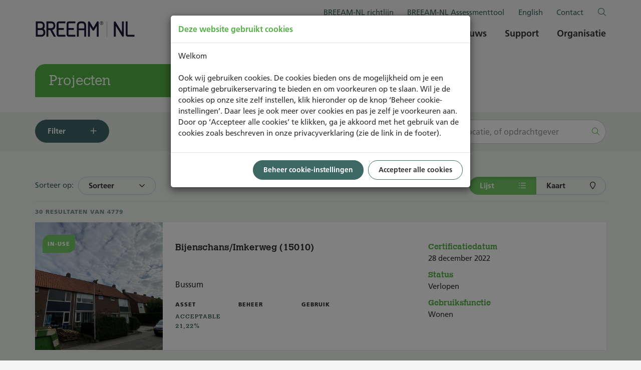

--- FILE ---
content_type: text/html; charset=UTF-8
request_url: https://www.breeam.nl/projecten?Project_page=110
body_size: 11954
content:

<!doctype html>
<html class="no-js" lang="nl">

    <head>
        <meta charset="utf-8">
        <meta http-equiv="X-UA-Compatible" content="IE=edge">
        <meta name="viewport" content="width=device-width, initial-scale=1">

        <link title="Nieuws" rel="alternate" type="application/rss+xml" href="https://www.breeam.nl/nieuws/feed" />
        <link rel="stylesheet" type="text/css" href="/assets/39c1300/css/main.min.css?v=1769590183" />
<link rel="stylesheet" type="text/css" href="/assets/70f8ca16/css/yiistrap.min.css" media="screen" />
<link rel="stylesheet" type="text/css" href="/assets/39c1300/js/bootstrap-datetimepicker.min.css" />
<script type="text/javascript" src="/assets/98ab732b/jquery.min.js"></script>
<script type="text/javascript" src="/assets/98ab732b/jquery.ba-bbq.min.js"></script>
<script type="text/javascript" src="/assets/39c1300/js/vendor/modernizr.min.js"></script>
<script type="text/javascript" src="/assets/39c1300/js/hover.js"></script>
<script type="text/javascript" src="/assets/39c1300/js/moment-with-locales.min.js"></script>
<script type="text/javascript" src="/assets/39c1300/js/bootstrap-datetimepicker.min.js"></script>
<script type="text/javascript" src="/assets/39c1300/js/popover.min.js"></script>
<script type="text/javascript" src="/assets/39c1300/js/vendor/jquery.matchHeight-min.js"></script>
<script type="text/javascript" src="https://www.googletagmanager.com/gtag/js?id=G-XTBRREDFHF" async="async"></script>
<script type="text/javascript" src="/assets/5f515453/wabbitapp.js"></script>
<script type="text/javascript">
/*<![CDATA[*/

          window.dataLayer = window.dataLayer || [];
          function gtag(){dataLayer.push(arguments);}
          gtag("js", new Date());
          gtag("config", "G-XTBRREDFHF");
        
;(function($){var ieVer=navigator.userAgent.match(/MSIE (\d+\.\d+);/);ieVer=ieVer&&ieVer[1]?new Number(ieVer):null;var cont=ieVer&&ieVer<7.1?document.createElement("div"):null,excludePattern=null,includePattern=null,mergeIfXhr=0,resMap2Request=function(url){if (!url.match(/\?/))url += "?";return url + "&nlsc_map=" + $.nlsc.smap();};;if(!$.nlsc)$.nlsc={resMap:{}};$.nlsc.normUrl=function(url){if(!url)return null;if(cont){cont.innerHTML='<a href="'+url+'"></a>';url=cont.firstChild.href}if(excludePattern&& url.match(excludePattern))return null;if(includePattern&&!url.match(includePattern))return null;return url.replace(/\?*&*(_=\d+)?&*$/g,"")};$.nlsc.h=function(s){var h=0,i;for(i=0;i<s.length;i++)h=(h<<5)-h+s.charCodeAt(i)&1073741823;return""+h};$.nlsc.fetchMap=function(){for(var url,i=0,res=$(document).find("script[src]");i<res.length;i++)if(url=this.normUrl(res[i].src?res[i].src:res[i].href))this.resMap[url]={h:$.nlsc.h(url),d:1}};$.nlsc.smap=function(){var s="[";for(var url in this.resMap)s+='"'+this.resMap[url].h+ '",';return s.replace(/,$/,"")+"]"};var c={global:true,beforeSend:function(xhr,opt){if(!$.nlsc.fetched){$.nlsc.fetched=1;$.nlsc.fetchMap()}if(opt.dataType!="script"){if(mergeIfXhr)opt.url=resMap2Request(opt.url);return true}var url=$.nlsc.normUrl(opt.url);if(!url)return true;if(opt.converters&&opt.converters["text script"]){var saveConv=opt.converters["text script"];opt.converters["text script"]=function(){if(!$.nlsc.resMap[url].d){$.nlsc.resMap[url].d=1;saveConv.apply(window,arguments)}}}var r=$.nlsc.resMap[url]; if(r){if(r.d)return false}else $.nlsc.resMap[url]={h:$.nlsc.h(url),d:0};return true}};if(ieVer)c.dataFilter=function(data,type){if(type&&(type!="html"&&type!="text"))return data;return data.replace(/(<script[^>]+)defer(=[^\s>]*)?/ig,"$1")};$.ajaxSetup(c)})(jQuery);
/*]]>*/
</script>
<title>Projecten - BREEAM-NL</title>

        <!-- favicons -->
        <link rel="apple-touch-icon" sizes="180x180" href="/assets/39c1300/img/favicons/apple-touch-icon.png">
        <link rel="icon" type="image/png" href="/assets/39c1300/img/favicons/favicon-32x32.png" sizes="32x32">
        <link rel="icon" type="image/png" href="/assets/39c1300/img/favicons/favicon-16x16.png" sizes="16x16">
        <link rel="manifest" href="/assets/39c1300/img/favicons/site.webmanifest">
        <link rel="mask-icon" href="/assets/39c1300/img/favicons/safari-pinned-tab.svg" color="#56af46">
        <meta name="msapplication-TileColor" content="#56af46">
        <meta name="theme-color" content="#ffffff">

        <!-- font awesome -->
        <link rel="stylesheet" href="https://kit.fontawesome.com/194c81c4f1.css" crossorigin="anonymous">
    </head>

    <body id="body-project-index">
    <div id="w-app-container" class="">
<!-- Start nav new -->
    <!-- open: container for application html -->
            <div id="searchForm" class="collapse search">
            <div class="innerWrapper">
                <div class="container">
                    <div class="row">
                        <form id="siteSearch" class="siteSearch" action="/search" role="search">
                            <button class="searchClose" type="button" data-toggle="collapse" data-target=".search.collapse" aria-expanded="false"
                                    aria-controls="searchForm"><i class="fal fa-times"></i></button>
                            <div class="input-group">
                                <input type="text" autofocus class="form-control searchField" placeholder="Zoeken naar..." name="q">
                                <span class="input-group-btn">
                                    <button class="btn searchSubmit" type="submit"><i class="fal fa-search"></i></button>
                               </span>
                            </div>
                        </form>
                    </div><!-- /row -->
                </div><!-- /container -->
            </div>
        </div><!-- /searchForm -->

        <div class="NavWrapper">
            <div class="container">
                <div class="row"></div>
            </div>

            <nav id="siteNav">
                <div class="navbar" role="navigation">
                    <div class="container">

                        <div class="navbar-header">
                            <button type="button" class="navbar-toggle" data-toggle="collapse" data-target=".navbar-collapse">
                                <span class="icon-bar-wrapper">
                                    <span class="icon-bar"></span>
                                    <span class="icon-bar"></span>
                                    <span class="icon-bar"></span>
                                </span>
                            </button>
                            <a class="navbar-brand" href="/"><img src="/assets/39c1300/img/Breeam-NL-logo.svg" alt="BREEAM-NL"></a>
                        </div><!-- /navbar-header -->
                        <div class="row">
                          <div class="collapse navbar-collapse">
                              <nav id="suppNav" class="navbar-right">
                                  <a href="https://richtlijn.breeam.nl" target="_blank">BREEAM-NL richtlijn</a>
                                  <a href="https://www.assessmenttool.nl/" target="_blank">BREEAM-NL Assessmenttool</a>
                                  <a href="/english-9">English</a>
                                  <a href="/contact">Contact</a>
                                  <button class="searchToggle" type="button" data-toggle="collapse" data-target="#searchForm" aria-expanded="false" aria-controls="searchForm"><i class="fal fa-search"></i></button>
                              </nav>
                              <ul class="nav navbar-nav navbar-right" id="mainNav">
<li><a href="/over-breeam-nl-4">Over BREEAM-NL</a><span class="underline"></span></li>
<li><a href="/breeam-nl-trainingen-20">Trainingen</a><span class="underline"></span></li>
<li class="active"><a href="/projecten">Projecten</a><span class="underline"></span></li>
<li><a href="/nieuws">Nieuws</a><span class="underline"></span></li>
<li><a href="/support">Support</a><span class="underline"></span></li>
<li><a href="/organisatie-10">Organisatie</a><span class="underline"></span></li>
</ul>                          </div><!-- /navbar-collapse -->
                        </div>
                    </div>
                </div><!-- /navbar -->
            </nav>
        </div><!-- /suppNavWrapper -->

                <section id="pageMasthead">
            <div class="Header-caption container">
                <div class="row">
                    <div class="col-page-title">
                        <header>
                            <div><h1>Projecten</h1></div>                        </header>
                    </div>
                </div>
            </div>
        </section>
        
<style>
    .form-select.search {
        width: 100%;
        padding: 6px 30px 6px 19px;
        border:none;
        border-radius: 100px;
        color:#fff;
        background-color:#74908e;
        appearance: none;
    }
    .btn-group.search:after {
        padding-top: 1px;
        top:7px;
        right: 17px;
        position: absolute;
        font-family: "Font Awesome 5 Pro";
        font-size: 15px;
        content: "\f107";
        color:#fff;
        pointer-events: none;
        transition: all linear .25s;
    }
</style>

<form id="projectForm" action="/projecten" method="get">
<section id="content-filter">
    <div class="container">
        <div class="row">
            <div class="col-filter-box">
                <div class="row">
                    <div class="col-filter-search searchOnPage" id="test">
                        <div class="form-group">
                            <input class="form-control" type="text" name="text" value="" placeholder="Zoek op naam, registratienummer, locatie, of opdrachtgever">
                            <button id="search-button" type="submit"><i class="fal fa-search"></i></button>
                        </div>
                    </div>
                    <div class="col-filter-toggle">
                        <div class="form-group">
                            <a class="btn btn-filter" data-toggle="collapse" href="#collapseFilter" role="button" aria-expanded="false" aria-controls="collapseFilter">
                            Filter
                            </a>
                        </div>
                    </div>
                </div>
                <div class="row">
                    <div class="collapse col-filter-selection" id="collapseFilter">
                        <div class="btn-group-wrapper row row-narrow-gutter">
                            <div class="col-btn-group">
                                <div class="btn-group search">
                                    <select class="form-select search" name="scores[]" id="scores">
<option value="">Score</option>
<option value="ACCEPTABLE">ACCEPTABLE</option>
<option value="PASS">PASS</option>
<option value="GOOD">GOOD</option>
<option value="VERY GOOD">VERY GOOD</option>
<option value="EXCELLENT">EXCELLENT</option>
<option value="OUTSTANDING">OUTSTANDING</option>
</select>                                </div>
                            </div>
                            <div class="col-btn-group">
                                <div class="btn-group search">
                                    <select class="form-select search" name="tools[]" id="tools">
<option value="">Keurmerk</option>
<option value="NIEUW">Nieuwbouw en Renovatie</option>
<option value="INUSE">In-Use</option>
<option value="GEBIED">Gebied</option>
<option value="SLOOP">Sloop en Demontage</option>
</select>                                </div>
                            </div>
                            <div class="col-btn-group">
                                <div class="btn-group search">
                                    <select class="form-select search" name="sections[]" id="sections">
<option value="">Gebruiksfunctie</option>
<option value="Bijeenkomst">Bijeenkomst</option>
<option value="Cel">Cel</option>
<option value="Datacenter">Datacenter</option>
<option value="Gezondheidszorg">Gezondheidszorg</option>
<option value="Industrie">Industrie</option>
<option value="Kantoor">Kantoor</option>
<option value="Logies">Logies</option>
<option value="Onderwijs">Onderwijs</option>
<option value="Sport">Sport</option>
<option value="Winkel">Winkel</option>
<option value="Wonen">Wonen</option>
<option value="Overige functies">Overige functies</option>
</select>                                </div>
                            </div>
                            <div class="col-btn-group">
                                <div class="btn-group search">
                                    <select class="form-select search" name="phases[]" id="phases">
<option value="">Fase</option>
<option value="production">Opleverfase</option>
<option value="design">Ontwerpfase</option>
</select>                                </div>
                            </div>
                            <div class="col-btn-group">
                                <div class="btn-group search">
                                    <select class="form-select search" name="states[]" id="states">
<option value="">Status</option>
<option value="certified">Gecertificeerd</option>
<option value="expired">Verlopen</option>
<option value="uncertified">Nog niet gecertificeerd</option>
</select>                                </div>
                            </div>
                            <div class="col-btn-group">
                                <div class="btn-group search">
                                    <select class="form-select search" name="scoreGroups[]" id="scoreGroups">
<option value="">Deelcertificaat</option>
<option value="asset">Asset</option>
<option value="management">Beheer</option>
<option value="usage">Gebruik</option>
</select>                                </div>
                            </div>
                            <div class="col-filter-date datePicker" id="test2">
                                <div class="form-group">
                                    <div class='input-group date' id='certifiedFromDatePicker'>
                                        <input
                                            type="text"
                                            class="form-control"
                                            placeholder="Datum van"
                                            name="certifiedFromDatePicker"
                                        />
                                        <span class="input-group-addon">
                                            <i class="fal fa-calendar-alt"></i>
                                        </span>
                                    </div>
                                    <div id="certifiedFromDate">
                                    </div>
                                </div>
                            </div>
                            <div class="col-filter-date datePicker" id="test3">
                                <div class="form-group">
                                    <div class='input-group date' id='certifiedTillDatePicker'>
                                        <input
                                                type="text"
                                                class="form-control"
                                                placeholder="Datum tot"
                                                name="certifiedTillDatePicker"
                                        />
                                        <span class="input-group-addon">
                                            <i class="fal fa-calendar-alt"></i>
                                        </span>
                                    </div>
                                    <div id="certifiedTillDate">
                                    </div>
                                </div>
                            </div>
                        </div>
                    </div>
                </div>
            </div>
        </div>
    </div>
</section>

<section id="content-filter-results">
    <div class="container">
        <div class="row">
            <div class="col-filter-selected">
                                                                                                                                                                                            </div>
        </div>
    </div>
</section>

</form>
<section id="overview">
    <div class="container">
        <div class="row">
            <div class="col-sort">
                <div class="wrapper">
                    <span class="filter-label">Sorteer op:</span>
                    <div class="btn-group">
                        <button
                                type="button"
                                class="btn btn-default dropdown-toggle"
                                data-toggle="dropdown"
                                aria-haspopup="true"
                                aria-expanded="false"
                        >
                            Sorteer                        </button>
                        <ul class="dropdown-menu">
                            <li><a href="/projecten?sort=searchAssessment.certificationDateTime+DESC" rel="nofollow">Datum aflopend</a>
                            </li>
                            <li><a href="/projecten?sort=searchAssessment.certificationDateTime+ASC" rel="nofollow">Datum oplopend</a>
                            </li>
                            <li><a href="/projecten?sort=searchAssessment.sortScore+DESC" rel="nofollow">Score aflopend</a>
                            </li>
                            <li><a href="/projecten?sort=searchAssessment.sortScore+ASC" rel="nofollow">Score oplopend</a>
                            </li>
                        </ul>
                    </div>
                </div>
            </div>
            <div class="col-map">
                <div class="wrapper">
                    <div class="btn-group pull-right" role="group" aria-label="...">
                        <a href="/projecten" type="button"
                           class="btn btn-default map-toggle list active">Lijst</a>
                        <a href="/projecten/kaart" type="button"
                           class="btn btn-default map-toggle map">Kaart</a>
                    </div>
                </div>
            </div>
        </div>
        <div class="row">
            <div class="col-results-output">
                <div class="results">
                    <span>30 resultaten van 4779</span>
                </div>
            </div>
        </div>

        
        <div id="yw0" class="list-view">
<ul class="list-items">

<li>
    <article class="hoverable overviewItem project">
        <a class="content-hover" href="/projecten/bijenschansimkerweg-15010-8576">
            <div class="col-image">
                <figure>
                    <span>
                                                    <img sizes="(max-width: 767px) 767px,(max-width: 991px) 991px,(max-width: 1199px) 1199px,1200px" srcset="/upload/470x470/images/sync/inuse/008/5/8576.jpg 767w,/upload/470x470/images/sync/inuse/008/5/8576.jpg 991w,/upload/616x616/images/sync/inuse/008/5/8576.jpg 1199w,/upload/750x750/images/sync/inuse/008/5/8576.jpg 1200w" width="750" height="750" src="/upload/750x750/images/sync/inuse/008/5/8576.jpg" />                                               <span class="entry-label">In-Use</span>
                    </span>
                </figure>
            </div>
            <div class="col-text">
                <div class="row equal">
                    <div class="main">
                        <div class="title">
                                                        <h3 class="entry-title">Bijenschans/Imkerweg (15010)</h3>
                        </div>
                        <div class="location">
                            <span class="">Bussum</span>
                        </div>
                        <div class="rating-wrapper">
                            <div class="row">
                                <div class="rating">
                                    <div class="row">
                                                                                    <div class="col-rating">
                                                <span class="rating-label">Asset</span>
                                                <span class="rating-label-score">ACCEPTABLE</span> <span class="rating-label-percentage  ">21,22%</span>                                            </div>
                                                                                    <div class="col-rating">
                                                <span class="rating-label">Beheer</span>
                                                <span class="rating-label-score"></span>                                             </div>
                                                                                    <div class="col-rating">
                                                <span class="rating-label">Gebruik</span>
                                                <span class="rating-label-score"></span>                                             </div>
                                                                            </div>
                                </div>
                            </div>
                        </div>
                    </div>
                    <div class="footer-meta">
                        <div class="register">
                            <h5 class="">Certificatiedatum</h5>
                            <span class="registered">28 december 2022<span class="value-title" title="2022-12-28T00:00:00+01:00"></span></span>                        </div>
                        <div class="status">
                            <h5 class="">Status</h5>
                            <span>Verlopen</span>
                        </div>
                                                    <div class="function">
                                <h5 class="">Gebruiksfunctie</h5>
                                <span>
                                Wonen                                </span>
                            </div>
                                            </div>
                </div>
            </div>
        </a>
    </article>
</li>

<li>
    <article class="hoverable overviewItem project">
        <a class="content-hover" href="/projecten/meerkoetstraat-15117-9111">
            <div class="col-image">
                <figure>
                    <span>
                                                    <img sizes="(max-width: 767px) 767px,(max-width: 991px) 991px,(max-width: 1199px) 1199px,1200px" srcset="/upload/470x470/images/sync/inuse/009/1/9111.jpg 767w,/upload/470x470/images/sync/inuse/009/1/9111.jpg 991w,/upload/616x616/images/sync/inuse/009/1/9111.jpg 1199w,/upload/750x750/images/sync/inuse/009/1/9111.jpg 1200w" width="750" height="750" src="/upload/750x750/images/sync/inuse/009/1/9111.jpg" />                                               <span class="entry-label">In-Use</span>
                    </span>
                </figure>
            </div>
            <div class="col-text">
                <div class="row equal">
                    <div class="main">
                        <div class="title">
                                                        <h3 class="entry-title">Meerkoetstraat (15117)</h3>
                        </div>
                        <div class="location">
                            <span class="">Anna Paulowna</span>
                        </div>
                        <div class="rating-wrapper">
                            <div class="row">
                                <div class="rating">
                                    <div class="row">
                                                                                    <div class="col-rating">
                                                <span class="rating-label">Asset</span>
                                                <span class="rating-label-score">ACCEPTABLE</span> <span class="rating-label-percentage  ">14,90%</span>                                            </div>
                                                                                    <div class="col-rating">
                                                <span class="rating-label">Beheer</span>
                                                <span class="rating-label-score"></span>                                             </div>
                                                                                    <div class="col-rating">
                                                <span class="rating-label">Gebruik</span>
                                                <span class="rating-label-score"></span>                                             </div>
                                                                            </div>
                                </div>
                            </div>
                        </div>
                    </div>
                    <div class="footer-meta">
                        <div class="register">
                            <h5 class="">Certificatiedatum</h5>
                            <span class="registered">28 december 2022<span class="value-title" title="2022-12-28T00:00:00+01:00"></span></span>                        </div>
                        <div class="status">
                            <h5 class="">Status</h5>
                            <span>Verlopen</span>
                        </div>
                                                    <div class="function">
                                <h5 class="">Gebruiksfunctie</h5>
                                <span>
                                Wonen                                </span>
                            </div>
                                            </div>
                </div>
            </div>
        </a>
    </article>
</li>

<li>
    <article class="hoverable overviewItem project">
        <a class="content-hover" href="/projecten/boeierlaan-15070-3-9128">
            <div class="col-image">
                <figure>
                    <span>
                                                    <img sizes="(max-width: 767px) 767px,(max-width: 991px) 991px,(max-width: 1199px) 1199px,1200px" srcset="/upload/470x470/images/sync/inuse/009/1/9128.jpg 767w,/upload/470x470/images/sync/inuse/009/1/9128.jpg 991w,/upload/616x616/images/sync/inuse/009/1/9128.jpg 1199w,/upload/750x750/images/sync/inuse/009/1/9128.jpg 1200w" width="750" height="750" src="/upload/750x750/images/sync/inuse/009/1/9128.jpg" />                                               <span class="entry-label">In-Use</span>
                    </span>
                </figure>
            </div>
            <div class="col-text">
                <div class="row equal">
                    <div class="main">
                        <div class="title">
                                                        <h3 class="entry-title">Boeierlaan (15070-3)</h3>
                        </div>
                        <div class="location">
                            <span class="">Zaandam</span>
                        </div>
                        <div class="rating-wrapper">
                            <div class="row">
                                <div class="rating">
                                    <div class="row">
                                                                                    <div class="col-rating">
                                                <span class="rating-label">Asset</span>
                                                <span class="rating-label-score">ACCEPTABLE</span> <span class="rating-label-percentage  ">16,64%</span>                                            </div>
                                                                                    <div class="col-rating">
                                                <span class="rating-label">Beheer</span>
                                                <span class="rating-label-score"></span>                                             </div>
                                                                                    <div class="col-rating">
                                                <span class="rating-label">Gebruik</span>
                                                <span class="rating-label-score"></span>                                             </div>
                                                                            </div>
                                </div>
                            </div>
                        </div>
                    </div>
                    <div class="footer-meta">
                        <div class="register">
                            <h5 class="">Certificatiedatum</h5>
                            <span class="registered">28 december 2022<span class="value-title" title="2022-12-28T00:00:00+01:00"></span></span>                        </div>
                        <div class="status">
                            <h5 class="">Status</h5>
                            <span>Verlopen</span>
                        </div>
                                                    <div class="function">
                                <h5 class="">Gebruiksfunctie</h5>
                                <span>
                                Wonen                                </span>
                            </div>
                                            </div>
                </div>
            </div>
        </a>
    </article>
</li>

<li>
    <article class="hoverable overviewItem project">
        <a class="content-hover" href="/projecten/dunantbuurt-11316-3-8650">
            <div class="col-image">
                <figure>
                    <span>
                                                    <img sizes="(max-width: 767px) 767px,(max-width: 991px) 991px,(max-width: 1199px) 1199px,1200px" srcset="/upload/470x470/images/sync/inuse/008/6/8650.jpg 767w,/upload/470x470/images/sync/inuse/008/6/8650.jpg 991w,/upload/616x616/images/sync/inuse/008/6/8650.jpg 1199w,/upload/750x750/images/sync/inuse/008/6/8650.jpg 1200w" width="750" height="750" src="/upload/750x750/images/sync/inuse/008/6/8650.jpg" />                                               <span class="entry-label">In-Use</span>
                    </span>
                </figure>
            </div>
            <div class="col-text">
                <div class="row equal">
                    <div class="main">
                        <div class="title">
                                                        <h3 class="entry-title">Dunantbuurt (11316-3)</h3>
                        </div>
                        <div class="location">
                            <span class="">Amsterdam</span>
                        </div>
                        <div class="rating-wrapper">
                            <div class="row">
                                <div class="rating">
                                    <div class="row">
                                                                                    <div class="col-rating">
                                                <span class="rating-label">Asset</span>
                                                <span class="rating-label-score">ACCEPTABLE</span> <span class="rating-label-percentage  ">24,38%</span>                                            </div>
                                                                                    <div class="col-rating">
                                                <span class="rating-label">Beheer</span>
                                                <span class="rating-label-score"></span>                                             </div>
                                                                                    <div class="col-rating">
                                                <span class="rating-label">Gebruik</span>
                                                <span class="rating-label-score"></span>                                             </div>
                                                                            </div>
                                </div>
                            </div>
                        </div>
                    </div>
                    <div class="footer-meta">
                        <div class="register">
                            <h5 class="">Certificatiedatum</h5>
                            <span class="registered">28 december 2022<span class="value-title" title="2022-12-28T00:00:00+01:00"></span></span>                        </div>
                        <div class="status">
                            <h5 class="">Status</h5>
                            <span>Verlopen</span>
                        </div>
                                                    <div class="function">
                                <h5 class="">Gebruiksfunctie</h5>
                                <span>
                                Wonen                                </span>
                            </div>
                                            </div>
                </div>
            </div>
        </a>
    </article>
</li>

<li>
    <article class="hoverable overviewItem project">
        <a class="content-hover" href="/projecten/brantwijk-15601-9135">
            <div class="col-image">
                <figure>
                    <span>
                                                    <img sizes="(max-width: 767px) 767px,(max-width: 991px) 991px,(max-width: 1199px) 1199px,1200px" srcset="/upload/470x470/images/sync/inuse/009/1/9135.jpg 767w,/upload/470x470/images/sync/inuse/009/1/9135.jpg 991w,/upload/616x616/images/sync/inuse/009/1/9135.jpg 1199w,/upload/750x750/images/sync/inuse/009/1/9135.jpg 1200w" width="750" height="750" src="/upload/750x750/images/sync/inuse/009/1/9135.jpg" />                                               <span class="entry-label">In-Use</span>
                    </span>
                </figure>
            </div>
            <div class="col-text">
                <div class="row equal">
                    <div class="main">
                        <div class="title">
                                                        <h3 class="entry-title">Brantwijk (15601)</h3>
                        </div>
                        <div class="location">
                            <span class="">Amstelveen</span>
                        </div>
                        <div class="rating-wrapper">
                            <div class="row">
                                <div class="rating">
                                    <div class="row">
                                                                                    <div class="col-rating">
                                                <span class="rating-label">Asset</span>
                                                <span class="rating-label-score">ACCEPTABLE</span> <span class="rating-label-percentage  ">13,81%</span>                                            </div>
                                                                                    <div class="col-rating">
                                                <span class="rating-label">Beheer</span>
                                                <span class="rating-label-score"></span>                                             </div>
                                                                                    <div class="col-rating">
                                                <span class="rating-label">Gebruik</span>
                                                <span class="rating-label-score"></span>                                             </div>
                                                                            </div>
                                </div>
                            </div>
                        </div>
                    </div>
                    <div class="footer-meta">
                        <div class="register">
                            <h5 class="">Certificatiedatum</h5>
                            <span class="registered">28 december 2022<span class="value-title" title="2022-12-28T00:00:00+01:00"></span></span>                        </div>
                        <div class="status">
                            <h5 class="">Status</h5>
                            <span>Verlopen</span>
                        </div>
                                                    <div class="function">
                                <h5 class="">Gebruiksfunctie</h5>
                                <span>
                                Wonen                                </span>
                            </div>
                                            </div>
                </div>
            </div>
        </a>
    </article>
</li>

<li>
    <article class="hoverable overviewItem project">
        <a class="content-hover" href="/projecten/mijndenhof-10567-2-8612">
            <div class="col-image">
                <figure>
                    <span>
                                                    <img sizes="(max-width: 767px) 767px,(max-width: 991px) 991px,(max-width: 1199px) 1199px,1200px" srcset="/upload/470x470/images/sync/inuse/008/6/8612.jpg 767w,/upload/470x470/images/sync/inuse/008/6/8612.jpg 991w,/upload/616x616/images/sync/inuse/008/6/8612.jpg 1199w,/upload/750x750/images/sync/inuse/008/6/8612.jpg 1200w" width="750" height="750" src="/upload/750x750/images/sync/inuse/008/6/8612.jpg" />                                               <span class="entry-label">In-Use</span>
                    </span>
                </figure>
            </div>
            <div class="col-text">
                <div class="row equal">
                    <div class="main">
                        <div class="title">
                                                        <h3 class="entry-title">Mijndenhof (10567-2)</h3>
                        </div>
                        <div class="location">
                            <span class="">Amsterdam</span>
                        </div>
                        <div class="rating-wrapper">
                            <div class="row">
                                <div class="rating">
                                    <div class="row">
                                                                                    <div class="col-rating">
                                                <span class="rating-label">Asset</span>
                                                <span class="rating-label-score">ACCEPTABLE</span> <span class="rating-label-percentage  ">22,27%</span>                                            </div>
                                                                                    <div class="col-rating">
                                                <span class="rating-label">Beheer</span>
                                                <span class="rating-label-score"></span>                                             </div>
                                                                                    <div class="col-rating">
                                                <span class="rating-label">Gebruik</span>
                                                <span class="rating-label-score"></span>                                             </div>
                                                                            </div>
                                </div>
                            </div>
                        </div>
                    </div>
                    <div class="footer-meta">
                        <div class="register">
                            <h5 class="">Certificatiedatum</h5>
                            <span class="registered">28 december 2022<span class="value-title" title="2022-12-28T00:00:00+01:00"></span></span>                        </div>
                        <div class="status">
                            <h5 class="">Status</h5>
                            <span>Verlopen</span>
                        </div>
                                                    <div class="function">
                                <h5 class="">Gebruiksfunctie</h5>
                                <span>
                                Wonen                                </span>
                            </div>
                                            </div>
                </div>
            </div>
        </a>
    </article>
</li>

<li>
    <article class="hoverable overviewItem project">
        <a class="content-hover" href="/projecten/wethouderbuurt-ii-10687-1-8608">
            <div class="col-image">
                <figure>
                    <span>
                                                    <img sizes="(max-width: 767px) 767px,(max-width: 991px) 991px,(max-width: 1199px) 1199px,1200px" srcset="/upload/470x470/images/sync/inuse/008/6/8608.jpg 767w,/upload/470x470/images/sync/inuse/008/6/8608.jpg 991w,/upload/616x616/images/sync/inuse/008/6/8608.jpg 1199w,/upload/750x750/images/sync/inuse/008/6/8608.jpg 1200w" width="750" height="750" src="/upload/750x750/images/sync/inuse/008/6/8608.jpg" />                                               <span class="entry-label">In-Use</span>
                    </span>
                </figure>
            </div>
            <div class="col-text">
                <div class="row equal">
                    <div class="main">
                        <div class="title">
                                                        <h3 class="entry-title">Wethouderbuurt II (10687-1)</h3>
                        </div>
                        <div class="location">
                            <span class="">Amsterdam</span>
                        </div>
                        <div class="rating-wrapper">
                            <div class="row">
                                <div class="rating">
                                    <div class="row">
                                                                                    <div class="col-rating">
                                                <span class="rating-label">Asset</span>
                                                <span class="rating-label-score">ACCEPTABLE</span> <span class="rating-label-percentage  ">22,08%</span>                                            </div>
                                                                                    <div class="col-rating">
                                                <span class="rating-label">Beheer</span>
                                                <span class="rating-label-score"></span>                                             </div>
                                                                                    <div class="col-rating">
                                                <span class="rating-label">Gebruik</span>
                                                <span class="rating-label-score"></span>                                             </div>
                                                                            </div>
                                </div>
                            </div>
                        </div>
                    </div>
                    <div class="footer-meta">
                        <div class="register">
                            <h5 class="">Certificatiedatum</h5>
                            <span class="registered">28 december 2022<span class="value-title" title="2022-12-28T00:00:00+01:00"></span></span>                        </div>
                        <div class="status">
                            <h5 class="">Status</h5>
                            <span>Verlopen</span>
                        </div>
                                                    <div class="function">
                                <h5 class="">Gebruiksfunctie</h5>
                                <span>
                                Wonen                                </span>
                            </div>
                                            </div>
                </div>
            </div>
        </a>
    </article>
</li>

<li>
    <article class="hoverable overviewItem project">
        <a class="content-hover" href="/projecten/wethouderbuurt-i-10645-2-8610">
            <div class="col-image">
                <figure>
                    <span>
                                                    <img sizes="(max-width: 767px) 767px,(max-width: 991px) 991px,(max-width: 1199px) 1199px,1200px" srcset="/upload/470x470/images/sync/inuse/008/6/8610.jpg 767w,/upload/470x470/images/sync/inuse/008/6/8610.jpg 991w,/upload/616x616/images/sync/inuse/008/6/8610.jpg 1199w,/upload/750x750/images/sync/inuse/008/6/8610.jpg 1200w" width="750" height="750" src="/upload/750x750/images/sync/inuse/008/6/8610.jpg" />                                               <span class="entry-label">In-Use</span>
                    </span>
                </figure>
            </div>
            <div class="col-text">
                <div class="row equal">
                    <div class="main">
                        <div class="title">
                                                        <h3 class="entry-title">Wethouderbuurt I (10645-2)</h3>
                        </div>
                        <div class="location">
                            <span class="">Amsterdam</span>
                        </div>
                        <div class="rating-wrapper">
                            <div class="row">
                                <div class="rating">
                                    <div class="row">
                                                                                    <div class="col-rating">
                                                <span class="rating-label">Asset</span>
                                                <span class="rating-label-score">ACCEPTABLE</span> <span class="rating-label-percentage  ">18,37%</span>                                            </div>
                                                                                    <div class="col-rating">
                                                <span class="rating-label">Beheer</span>
                                                <span class="rating-label-score"></span>                                             </div>
                                                                                    <div class="col-rating">
                                                <span class="rating-label">Gebruik</span>
                                                <span class="rating-label-score"></span>                                             </div>
                                                                            </div>
                                </div>
                            </div>
                        </div>
                    </div>
                    <div class="footer-meta">
                        <div class="register">
                            <h5 class="">Certificatiedatum</h5>
                            <span class="registered">28 december 2022<span class="value-title" title="2022-12-28T00:00:00+01:00"></span></span>                        </div>
                        <div class="status">
                            <h5 class="">Status</h5>
                            <span>Verlopen</span>
                        </div>
                                                    <div class="function">
                                <h5 class="">Gebruiksfunctie</h5>
                                <span>
                                Wonen                                </span>
                            </div>
                                            </div>
                </div>
            </div>
        </a>
    </article>
</li>

<li>
    <article class="hoverable overviewItem project">
        <a class="content-hover" href="/projecten/wethouderbuurt-ii-10687-2-8607">
            <div class="col-image">
                <figure>
                    <span>
                                                    <img sizes="(max-width: 767px) 767px,(max-width: 991px) 991px,(max-width: 1199px) 1199px,1200px" srcset="/upload/470x470/images/sync/inuse/008/6/8607.jpg 767w,/upload/470x470/images/sync/inuse/008/6/8607.jpg 991w,/upload/616x616/images/sync/inuse/008/6/8607.jpg 1199w,/upload/750x750/images/sync/inuse/008/6/8607.jpg 1200w" width="750" height="750" src="/upload/750x750/images/sync/inuse/008/6/8607.jpg" />                                               <span class="entry-label">In-Use</span>
                    </span>
                </figure>
            </div>
            <div class="col-text">
                <div class="row equal">
                    <div class="main">
                        <div class="title">
                                                        <h3 class="entry-title">Wethouderbuurt II (10687-2)</h3>
                        </div>
                        <div class="location">
                            <span class="">Amsterdam</span>
                        </div>
                        <div class="rating-wrapper">
                            <div class="row">
                                <div class="rating">
                                    <div class="row">
                                                                                    <div class="col-rating">
                                                <span class="rating-label">Asset</span>
                                                <span class="rating-label-score">ACCEPTABLE</span> <span class="rating-label-percentage  ">22,08%</span>                                            </div>
                                                                                    <div class="col-rating">
                                                <span class="rating-label">Beheer</span>
                                                <span class="rating-label-score"></span>                                             </div>
                                                                                    <div class="col-rating">
                                                <span class="rating-label">Gebruik</span>
                                                <span class="rating-label-score"></span>                                             </div>
                                                                            </div>
                                </div>
                            </div>
                        </div>
                    </div>
                    <div class="footer-meta">
                        <div class="register">
                            <h5 class="">Certificatiedatum</h5>
                            <span class="registered">28 december 2022<span class="value-title" title="2022-12-28T00:00:00+01:00"></span></span>                        </div>
                        <div class="status">
                            <h5 class="">Status</h5>
                            <span>Verlopen</span>
                        </div>
                                                    <div class="function">
                                <h5 class="">Gebruiksfunctie</h5>
                                <span>
                                Wonen                                </span>
                            </div>
                                            </div>
                </div>
            </div>
        </a>
    </article>
</li>

<li>
    <article class="hoverable overviewItem project">
        <a class="content-hover" href="/projecten/boeierlaan-15070-1-9160">
            <div class="col-image">
                <figure>
                    <span>
                                                    <img sizes="(max-width: 767px) 767px,(max-width: 991px) 991px,(max-width: 1199px) 1199px,1200px" srcset="/upload/470x470/images/sync/inuse/009/1/9160.jpg 767w,/upload/470x470/images/sync/inuse/009/1/9160.jpg 991w,/upload/616x616/images/sync/inuse/009/1/9160.jpg 1199w,/upload/750x750/images/sync/inuse/009/1/9160.jpg 1200w" width="750" height="750" src="/upload/750x750/images/sync/inuse/009/1/9160.jpg" />                                               <span class="entry-label">In-Use</span>
                    </span>
                </figure>
            </div>
            <div class="col-text">
                <div class="row equal">
                    <div class="main">
                        <div class="title">
                                                        <h3 class="entry-title">Boeierlaan (15070-1)</h3>
                        </div>
                        <div class="location">
                            <span class="">Zaandam</span>
                        </div>
                        <div class="rating-wrapper">
                            <div class="row">
                                <div class="rating">
                                    <div class="row">
                                                                                    <div class="col-rating">
                                                <span class="rating-label">Asset</span>
                                                <span class="rating-label-score">ACCEPTABLE</span> <span class="rating-label-percentage  ">16,91%</span>                                            </div>
                                                                                    <div class="col-rating">
                                                <span class="rating-label">Beheer</span>
                                                <span class="rating-label-score"></span>                                             </div>
                                                                                    <div class="col-rating">
                                                <span class="rating-label">Gebruik</span>
                                                <span class="rating-label-score"></span>                                             </div>
                                                                            </div>
                                </div>
                            </div>
                        </div>
                    </div>
                    <div class="footer-meta">
                        <div class="register">
                            <h5 class="">Certificatiedatum</h5>
                            <span class="registered">28 december 2022<span class="value-title" title="2022-12-28T00:00:00+01:00"></span></span>                        </div>
                        <div class="status">
                            <h5 class="">Status</h5>
                            <span>Verlopen</span>
                        </div>
                                                    <div class="function">
                                <h5 class="">Gebruiksfunctie</h5>
                                <span>
                                Wonen                                </span>
                            </div>
                                            </div>
                </div>
            </div>
        </a>
    </article>
</li>

<li>
    <article class="hoverable overviewItem project">
        <a class="content-hover" href="/projecten/midden-akerveldsepolder-i-10750-2-8604">
            <div class="col-image">
                <figure>
                    <span>
                                                    <img sizes="(max-width: 767px) 767px,(max-width: 991px) 991px,(max-width: 1199px) 1199px,1200px" srcset="/upload/470x470/images/sync/inuse/008/6/8604.jpg 767w,/upload/470x470/images/sync/inuse/008/6/8604.jpg 991w,/upload/616x616/images/sync/inuse/008/6/8604.jpg 1199w,/upload/750x750/images/sync/inuse/008/6/8604.jpg 1200w" width="750" height="750" src="/upload/750x750/images/sync/inuse/008/6/8604.jpg" />                                               <span class="entry-label">In-Use</span>
                    </span>
                </figure>
            </div>
            <div class="col-text">
                <div class="row equal">
                    <div class="main">
                        <div class="title">
                                                        <h3 class="entry-title">Midden Akerveldsepolder I (10750-2)</h3>
                        </div>
                        <div class="location">
                            <span class="">Amsterdam</span>
                        </div>
                        <div class="rating-wrapper">
                            <div class="row">
                                <div class="rating">
                                    <div class="row">
                                                                                    <div class="col-rating">
                                                <span class="rating-label">Asset</span>
                                                <span class="rating-label-score">ACCEPTABLE</span> <span class="rating-label-percentage  ">21,08%</span>                                            </div>
                                                                                    <div class="col-rating">
                                                <span class="rating-label">Beheer</span>
                                                <span class="rating-label-score"></span>                                             </div>
                                                                                    <div class="col-rating">
                                                <span class="rating-label">Gebruik</span>
                                                <span class="rating-label-score"></span>                                             </div>
                                                                            </div>
                                </div>
                            </div>
                        </div>
                    </div>
                    <div class="footer-meta">
                        <div class="register">
                            <h5 class="">Certificatiedatum</h5>
                            <span class="registered">28 december 2022<span class="value-title" title="2022-12-28T00:00:00+01:00"></span></span>                        </div>
                        <div class="status">
                            <h5 class="">Status</h5>
                            <span>Verlopen</span>
                        </div>
                                                    <div class="function">
                                <h5 class="">Gebruiksfunctie</h5>
                                <span>
                                Wonen                                </span>
                            </div>
                                            </div>
                </div>
            </div>
        </a>
    </article>
</li>

<li>
    <article class="hoverable overviewItem project">
        <a class="content-hover" href="/projecten/zegge-15124-2-9124">
            <div class="col-image">
                <figure>
                    <span>
                                                    <img sizes="(max-width: 767px) 767px,(max-width: 991px) 991px,(max-width: 1199px) 1199px,1200px" srcset="/upload/470x470/images/sync/inuse/009/1/9124.jpg 767w,/upload/470x470/images/sync/inuse/009/1/9124.jpg 991w,/upload/616x616/images/sync/inuse/009/1/9124.jpg 1199w,/upload/750x750/images/sync/inuse/009/1/9124.jpg 1200w" width="750" height="750" src="/upload/750x750/images/sync/inuse/009/1/9124.jpg" />                                               <span class="entry-label">In-Use</span>
                    </span>
                </figure>
            </div>
            <div class="col-text">
                <div class="row equal">
                    <div class="main">
                        <div class="title">
                                                        <h3 class="entry-title">Zegge (15124-2)</h3>
                        </div>
                        <div class="location">
                            <span class="">Uithoorn</span>
                        </div>
                        <div class="rating-wrapper">
                            <div class="row">
                                <div class="rating">
                                    <div class="row">
                                                                                    <div class="col-rating">
                                                <span class="rating-label">Asset</span>
                                                <span class="rating-label-score">ACCEPTABLE</span> <span class="rating-label-percentage  ">18,36%</span>                                            </div>
                                                                                    <div class="col-rating">
                                                <span class="rating-label">Beheer</span>
                                                <span class="rating-label-score"></span>                                             </div>
                                                                                    <div class="col-rating">
                                                <span class="rating-label">Gebruik</span>
                                                <span class="rating-label-score"></span>                                             </div>
                                                                            </div>
                                </div>
                            </div>
                        </div>
                    </div>
                    <div class="footer-meta">
                        <div class="register">
                            <h5 class="">Certificatiedatum</h5>
                            <span class="registered">28 december 2022<span class="value-title" title="2022-12-28T00:00:00+01:00"></span></span>                        </div>
                        <div class="status">
                            <h5 class="">Status</h5>
                            <span>Verlopen</span>
                        </div>
                                                    <div class="function">
                                <h5 class="">Gebruiksfunctie</h5>
                                <span>
                                Wonen                                </span>
                            </div>
                                            </div>
                </div>
            </div>
        </a>
    </article>
</li>

<li>
    <article class="hoverable overviewItem project">
        <a class="content-hover" href="/projecten/marslaan-15127-2-9117">
            <div class="col-image">
                <figure>
                    <span>
                                                    <img sizes="(max-width: 767px) 767px,(max-width: 991px) 991px,(max-width: 1199px) 1199px,1200px" srcset="/upload/470x470/images/sync/inuse/009/1/9117.jpg 767w,/upload/470x470/images/sync/inuse/009/1/9117.jpg 991w,/upload/616x616/images/sync/inuse/009/1/9117.jpg 1199w,/upload/750x750/images/sync/inuse/009/1/9117.jpg 1200w" width="750" height="750" src="/upload/750x750/images/sync/inuse/009/1/9117.jpg" />                                               <span class="entry-label">In-Use</span>
                    </span>
                </figure>
            </div>
            <div class="col-text">
                <div class="row equal">
                    <div class="main">
                        <div class="title">
                                                        <h3 class="entry-title">Marslaan (15127-2)</h3>
                        </div>
                        <div class="location">
                            <span class="">Krommenie</span>
                        </div>
                        <div class="rating-wrapper">
                            <div class="row">
                                <div class="rating">
                                    <div class="row">
                                                                                    <div class="col-rating">
                                                <span class="rating-label">Asset</span>
                                                <span class="rating-label-score">ACCEPTABLE</span> <span class="rating-label-percentage  ">19,92%</span>                                            </div>
                                                                                    <div class="col-rating">
                                                <span class="rating-label">Beheer</span>
                                                <span class="rating-label-score"></span>                                             </div>
                                                                                    <div class="col-rating">
                                                <span class="rating-label">Gebruik</span>
                                                <span class="rating-label-score"></span>                                             </div>
                                                                            </div>
                                </div>
                            </div>
                        </div>
                    </div>
                    <div class="footer-meta">
                        <div class="register">
                            <h5 class="">Certificatiedatum</h5>
                            <span class="registered">28 december 2022<span class="value-title" title="2022-12-28T00:00:00+01:00"></span></span>                        </div>
                        <div class="status">
                            <h5 class="">Status</h5>
                            <span>Verlopen</span>
                        </div>
                                                    <div class="function">
                                <h5 class="">Gebruiksfunctie</h5>
                                <span>
                                Wonen                                </span>
                            </div>
                                            </div>
                </div>
            </div>
        </a>
    </article>
</li>

<li>
    <article class="hoverable overviewItem project">
        <a class="content-hover" href="/projecten/marslaan-15127-3-8587">
            <div class="col-image">
                <figure>
                    <span>
                                                    <img sizes="(max-width: 767px) 767px,(max-width: 991px) 991px,(max-width: 1199px) 1199px,1200px" srcset="/upload/470x470/images/sync/inuse/008/5/8587.jpg 767w,/upload/470x470/images/sync/inuse/008/5/8587.jpg 991w,/upload/616x616/images/sync/inuse/008/5/8587.jpg 1199w,/upload/750x750/images/sync/inuse/008/5/8587.jpg 1200w" width="750" height="750" src="/upload/750x750/images/sync/inuse/008/5/8587.jpg" />                                               <span class="entry-label">In-Use</span>
                    </span>
                </figure>
            </div>
            <div class="col-text">
                <div class="row equal">
                    <div class="main">
                        <div class="title">
                                                        <h3 class="entry-title">Marslaan (15127-3)</h3>
                        </div>
                        <div class="location">
                            <span class="">Krommenie</span>
                        </div>
                        <div class="rating-wrapper">
                            <div class="row">
                                <div class="rating">
                                    <div class="row">
                                                                                    <div class="col-rating">
                                                <span class="rating-label">Asset</span>
                                                <span class="rating-label-score">ACCEPTABLE</span> <span class="rating-label-percentage  ">21,27%</span>                                            </div>
                                                                                    <div class="col-rating">
                                                <span class="rating-label">Beheer</span>
                                                <span class="rating-label-score"></span>                                             </div>
                                                                                    <div class="col-rating">
                                                <span class="rating-label">Gebruik</span>
                                                <span class="rating-label-score"></span>                                             </div>
                                                                            </div>
                                </div>
                            </div>
                        </div>
                    </div>
                    <div class="footer-meta">
                        <div class="register">
                            <h5 class="">Certificatiedatum</h5>
                            <span class="registered">28 december 2022<span class="value-title" title="2022-12-28T00:00:00+01:00"></span></span>                        </div>
                        <div class="status">
                            <h5 class="">Status</h5>
                            <span>Verlopen</span>
                        </div>
                                                    <div class="function">
                                <h5 class="">Gebruiksfunctie</h5>
                                <span>
                                Wonen                                </span>
                            </div>
                                            </div>
                </div>
            </div>
        </a>
    </article>
</li>

<li>
    <article class="hoverable overviewItem project">
        <a class="content-hover" href="/projecten/fazantenhof-schagen-11206-1-9120">
            <div class="col-image">
                <figure>
                    <span>
                                                    <img sizes="(max-width: 767px) 767px,(max-width: 991px) 991px,(max-width: 1199px) 1199px,1200px" srcset="/upload/470x470/images/sync/inuse/009/1/9120.jpg 767w,/upload/470x470/images/sync/inuse/009/1/9120.jpg 991w,/upload/616x616/images/sync/inuse/009/1/9120.jpg 1199w,/upload/750x750/images/sync/inuse/009/1/9120.jpg 1200w" width="750" height="750" src="/upload/750x750/images/sync/inuse/009/1/9120.jpg" />                                               <span class="entry-label">In-Use</span>
                    </span>
                </figure>
            </div>
            <div class="col-text">
                <div class="row equal">
                    <div class="main">
                        <div class="title">
                                                        <h3 class="entry-title">Fazantenhof Schagen (11206-1)</h3>
                        </div>
                        <div class="location">
                            <span class="">Schagen</span>
                        </div>
                        <div class="rating-wrapper">
                            <div class="row">
                                <div class="rating">
                                    <div class="row">
                                                                                    <div class="col-rating">
                                                <span class="rating-label">Asset</span>
                                                <span class="rating-label-score">ACCEPTABLE</span> <span class="rating-label-percentage  ">23,33%</span>                                            </div>
                                                                                    <div class="col-rating">
                                                <span class="rating-label">Beheer</span>
                                                <span class="rating-label-score"></span>                                             </div>
                                                                                    <div class="col-rating">
                                                <span class="rating-label">Gebruik</span>
                                                <span class="rating-label-score"></span>                                             </div>
                                                                            </div>
                                </div>
                            </div>
                        </div>
                    </div>
                    <div class="footer-meta">
                        <div class="register">
                            <h5 class="">Certificatiedatum</h5>
                            <span class="registered">28 december 2022<span class="value-title" title="2022-12-28T00:00:00+01:00"></span></span>                        </div>
                        <div class="status">
                            <h5 class="">Status</h5>
                            <span>Verlopen</span>
                        </div>
                                                    <div class="function">
                                <h5 class="">Gebruiksfunctie</h5>
                                <span>
                                Wonen                                </span>
                            </div>
                                            </div>
                </div>
            </div>
        </a>
    </article>
</li>

<li>
    <article class="hoverable overviewItem project">
        <a class="content-hover" href="/projecten/polderland-10653-2-9113">
            <div class="col-image">
                <figure>
                    <span>
                                                    <img sizes="(max-width: 767px) 767px,(max-width: 991px) 991px,(max-width: 1199px) 1199px,1200px" srcset="/upload/470x470/images/sync/inuse/009/1/9113.jpg 767w,/upload/470x470/images/sync/inuse/009/1/9113.jpg 991w,/upload/616x616/images/sync/inuse/009/1/9113.jpg 1199w,/upload/750x750/images/sync/inuse/009/1/9113.jpg 1200w" width="750" height="750" src="/upload/750x750/images/sync/inuse/009/1/9113.jpg" />                                               <span class="entry-label">In-Use</span>
                    </span>
                </figure>
            </div>
            <div class="col-text">
                <div class="row equal">
                    <div class="main">
                        <div class="title">
                                                        <h3 class="entry-title">Polderland (10653-2)</h3>
                        </div>
                        <div class="location">
                            <span class="">Diemen</span>
                        </div>
                        <div class="rating-wrapper">
                            <div class="row">
                                <div class="rating">
                                    <div class="row">
                                                                                    <div class="col-rating">
                                                <span class="rating-label">Asset</span>
                                                <span class="rating-label-score">ACCEPTABLE</span> <span class="rating-label-percentage  ">17,27%</span>                                            </div>
                                                                                    <div class="col-rating">
                                                <span class="rating-label">Beheer</span>
                                                <span class="rating-label-score"></span>                                             </div>
                                                                                    <div class="col-rating">
                                                <span class="rating-label">Gebruik</span>
                                                <span class="rating-label-score"></span>                                             </div>
                                                                            </div>
                                </div>
                            </div>
                        </div>
                    </div>
                    <div class="footer-meta">
                        <div class="register">
                            <h5 class="">Certificatiedatum</h5>
                            <span class="registered">28 december 2022<span class="value-title" title="2022-12-28T00:00:00+01:00"></span></span>                        </div>
                        <div class="status">
                            <h5 class="">Status</h5>
                            <span>Verlopen</span>
                        </div>
                                                    <div class="function">
                                <h5 class="">Gebruiksfunctie</h5>
                                <span>
                                Wonen                                </span>
                            </div>
                                            </div>
                </div>
            </div>
        </a>
    </article>
</li>

<li>
    <article class="hoverable overviewItem project">
        <a class="content-hover" href="/projecten/plein-westermaat-intersport-8893">
            <div class="col-image">
                <figure>
                    <span>
                                                    <img sizes="(max-width: 767px) 767px,(max-width: 991px) 991px,(max-width: 1199px) 1199px,1200px" srcset="/upload/470x470/images/sync/inuse/008/8/8893.jpg 767w,/upload/470x470/images/sync/inuse/008/8/8893.jpg 991w,/upload/616x616/images/sync/inuse/008/8/8893.jpg 1199w,/upload/750x750/images/sync/inuse/008/8/8893.jpg 1200w" width="750" height="750" src="/upload/750x750/images/sync/inuse/008/8/8893.jpg" />                                               <span class="entry-label">In-Use</span>
                    </span>
                </figure>
            </div>
            <div class="col-text">
                <div class="row equal">
                    <div class="main">
                        <div class="title">
                                                        <h3 class="entry-title">Plein Westermaat - Intersport</h3>
                        </div>
                        <div class="location">
                            <span class="">Hengelo</span>
                        </div>
                        <div class="rating-wrapper">
                            <div class="row">
                                <div class="rating">
                                    <div class="row">
                                                                                    <div class="col-rating">
                                                <span class="rating-label">Asset</span>
                                                <span class="rating-label-score">GOOD</span> <span class="rating-label-percentage  ">41,49%</span>                                            </div>
                                                                                    <div class="col-rating">
                                                <span class="rating-label">Beheer</span>
                                                <span class="rating-label-score"></span>                                             </div>
                                                                                    <div class="col-rating">
                                                <span class="rating-label">Gebruik</span>
                                                <span class="rating-label-score"></span>                                             </div>
                                                                            </div>
                                </div>
                            </div>
                        </div>
                    </div>
                    <div class="footer-meta">
                        <div class="register">
                            <h5 class="">Certificatiedatum</h5>
                            <span class="registered">28 december 2022<span class="value-title" title="2022-12-28T00:00:00+01:00"></span></span>                        </div>
                        <div class="status">
                            <h5 class="">Status</h5>
                            <span>Verlopen</span>
                        </div>
                                                    <div class="function">
                                <h5 class="">Gebruiksfunctie</h5>
                                <span>
                                Kantoor, Winkel, Bijeenkomst, Industrie                                </span>
                            </div>
                                            </div>
                </div>
            </div>
        </a>
    </article>
</li>

<li>
    <article class="hoverable overviewItem project">
        <a class="content-hover" href="/projecten/strawinskylaan-10-amsterdam-9276">
            <div class="col-image">
                <figure>
                    <span>
                                                    <img sizes="(max-width: 767px) 767px,(max-width: 991px) 991px,(max-width: 1199px) 1199px,1200px" srcset="/upload/470x470/images/sync/inuse/009/2/9276.jpg 767w,/upload/470x470/images/sync/inuse/009/2/9276.jpg 991w,/upload/616x616/images/sync/inuse/009/2/9276.jpg 1199w,/upload/750x750/images/sync/inuse/009/2/9276.jpg 1200w" width="750" height="750" src="/upload/750x750/images/sync/inuse/009/2/9276.jpg" />                                               <span class="entry-label">In-Use</span>
                    </span>
                </figure>
            </div>
            <div class="col-text">
                <div class="row equal">
                    <div class="main">
                        <div class="title">
                                                        <h3 class="entry-title">Strawinskylaan 10, Amsterdam</h3>
                        </div>
                        <div class="location">
                            <span class="">Amsterdam</span>
                        </div>
                        <div class="rating-wrapper">
                            <div class="row">
                                <div class="rating">
                                    <div class="row">
                                                                                    <div class="col-rating">
                                                <span class="rating-label">Asset</span>
                                                <span class="rating-label-score">GOOD</span> <span class="rating-label-percentage  ">43,80%</span>                                            </div>
                                                                                    <div class="col-rating">
                                                <span class="rating-label">Beheer</span>
                                                <span class="rating-label-score"></span>                                             </div>
                                                                                    <div class="col-rating">
                                                <span class="rating-label">Gebruik</span>
                                                <span class="rating-label-score"></span>                                             </div>
                                                                            </div>
                                </div>
                            </div>
                        </div>
                    </div>
                    <div class="footer-meta">
                        <div class="register">
                            <h5 class="">Certificatiedatum</h5>
                            <span class="registered">23 december 2022<span class="value-title" title="2022-12-23T00:00:00+01:00"></span></span>                        </div>
                        <div class="status">
                            <h5 class="">Status</h5>
                            <span>Verlopen</span>
                        </div>
                                                    <div class="function">
                                <h5 class="">Gebruiksfunctie</h5>
                                <span>
                                Kantoor, Bijeenkomst, Overig (BIU)                                </span>
                            </div>
                                            </div>
                </div>
            </div>
        </a>
    </article>
</li>

<li>
    <article class="hoverable overviewItem project">
        <a class="content-hover" href="/projecten/rijnsburg-logistics-laan-van-verhof-75-20612">
            <div class="col-image">
                <figure>
                    <span>
                                                    <img sizes="(max-width: 767px) 767px,(max-width: 991px) 991px,(max-width: 1199px) 1199px,1200px" srcset="/upload/470x470/images/sync/inuse/020/6/20612.jpg 767w,/upload/470x470/images/sync/inuse/020/6/20612.jpg 991w,/upload/616x616/images/sync/inuse/020/6/20612.jpg 1199w,/upload/750x750/images/sync/inuse/020/6/20612.jpg 1200w" width="750" height="750" src="/upload/750x750/images/sync/inuse/020/6/20612.jpg" />                                               <span class="entry-label">In-Use</span>
                    </span>
                </figure>
            </div>
            <div class="col-text">
                <div class="row equal">
                    <div class="main">
                        <div class="title">
                                                        <h3 class="entry-title">Rijnsburg Logistics, Laan van Verhof 75</h3>
                        </div>
                        <div class="location">
                            <span class="">Rijnsburg</span>
                        </div>
                        <div class="rating-wrapper">
                            <div class="row">
                                <div class="rating">
                                    <div class="row">
                                                                                    <div class="col-rating">
                                                <span class="rating-label">Asset</span>
                                                <span class="rating-label-score">PASS</span> <span class="rating-label-percentage  ">25,46%</span>                                            </div>
                                                                                    <div class="col-rating">
                                                <span class="rating-label">Beheer</span>
                                                <span class="rating-label-score"></span>                                             </div>
                                                                                    <div class="col-rating">
                                                <span class="rating-label">Gebruik</span>
                                                <span class="rating-label-score"></span>                                             </div>
                                                                            </div>
                                </div>
                            </div>
                        </div>
                    </div>
                    <div class="footer-meta">
                        <div class="register">
                            <h5 class="">Certificatiedatum</h5>
                            <span class="registered">23 december 2022<span class="value-title" title="2022-12-23T00:00:00+01:00"></span></span>                        </div>
                        <div class="status">
                            <h5 class="">Status</h5>
                            <span>Verlopen</span>
                        </div>
                                                    <div class="function">
                                <h5 class="">Gebruiksfunctie</h5>
                                <span>
                                Kantoor, Bijeenkomst, Industrie                                </span>
                            </div>
                                            </div>
                </div>
            </div>
        </a>
    </article>
</li>

<li>
    <article class="hoverable overviewItem project">
        <a class="content-hover" href="/projecten/rijnsburg-logistics-laan-van-verhof-63-20613">
            <div class="col-image">
                <figure>
                    <span>
                                                    <img sizes="(max-width: 767px) 767px,(max-width: 991px) 991px,(max-width: 1199px) 1199px,1200px" srcset="/upload/470x470/images/sync/inuse/020/6/20613.jpg 767w,/upload/470x470/images/sync/inuse/020/6/20613.jpg 991w,/upload/616x616/images/sync/inuse/020/6/20613.jpg 1199w,/upload/750x750/images/sync/inuse/020/6/20613.jpg 1200w" width="750" height="750" src="/upload/750x750/images/sync/inuse/020/6/20613.jpg" />                                               <span class="entry-label">In-Use</span>
                    </span>
                </figure>
            </div>
            <div class="col-text">
                <div class="row equal">
                    <div class="main">
                        <div class="title">
                                                        <h3 class="entry-title">Rijnsburg Logistics, Laan van Verhof 63</h3>
                        </div>
                        <div class="location">
                            <span class="">Rijnsburg</span>
                        </div>
                        <div class="rating-wrapper">
                            <div class="row">
                                <div class="rating">
                                    <div class="row">
                                                                                    <div class="col-rating">
                                                <span class="rating-label">Asset</span>
                                                <span class="rating-label-score">ACCEPTABLE</span> <span class="rating-label-percentage  ">11,68%</span>                                            </div>
                                                                                    <div class="col-rating">
                                                <span class="rating-label">Beheer</span>
                                                <span class="rating-label-score"></span>                                             </div>
                                                                                    <div class="col-rating">
                                                <span class="rating-label">Gebruik</span>
                                                <span class="rating-label-score"></span>                                             </div>
                                                                            </div>
                                </div>
                            </div>
                        </div>
                    </div>
                    <div class="footer-meta">
                        <div class="register">
                            <h5 class="">Certificatiedatum</h5>
                            <span class="registered">23 december 2022<span class="value-title" title="2022-12-23T00:00:00+01:00"></span></span>                        </div>
                        <div class="status">
                            <h5 class="">Status</h5>
                            <span>Verlopen</span>
                        </div>
                                                    <div class="function">
                                <h5 class="">Gebruiksfunctie</h5>
                                <span>
                                Kantoor, Bijeenkomst, Industrie                                </span>
                            </div>
                                            </div>
                </div>
            </div>
        </a>
    </article>
</li>

<li>
    <article class="hoverable overviewItem project">
        <a class="content-hover" href="/projecten/de-hoven-10330-6-8740">
            <div class="col-image">
                <figure>
                    <span>
                                                    <img sizes="(max-width: 767px) 767px,(max-width: 991px) 991px,(max-width: 1199px) 1199px,1200px" srcset="/upload/470x470/images/sync/inuse/008/7/8740.jpg 767w,/upload/470x470/images/sync/inuse/008/7/8740.jpg 991w,/upload/616x616/images/sync/inuse/008/7/8740.jpg 1199w,/upload/750x750/images/sync/inuse/008/7/8740.jpg 1200w" width="750" height="750" src="/upload/750x750/images/sync/inuse/008/7/8740.jpg" />                                               <span class="entry-label">In-Use</span>
                    </span>
                </figure>
            </div>
            <div class="col-text">
                <div class="row equal">
                    <div class="main">
                        <div class="title">
                                                        <h3 class="entry-title">De Hoven (10330-6)</h3>
                        </div>
                        <div class="location">
                            <span class="">Zoetermeer</span>
                        </div>
                        <div class="rating-wrapper">
                            <div class="row">
                                <div class="rating">
                                    <div class="row">
                                                                                    <div class="col-rating">
                                                <span class="rating-label">Asset</span>
                                                <span class="rating-label-score">ACCEPTABLE</span> <span class="rating-label-percentage  ">17,33%</span>                                            </div>
                                                                                    <div class="col-rating">
                                                <span class="rating-label">Beheer</span>
                                                <span class="rating-label-score"></span>                                             </div>
                                                                                    <div class="col-rating">
                                                <span class="rating-label">Gebruik</span>
                                                <span class="rating-label-score"></span>                                             </div>
                                                                            </div>
                                </div>
                            </div>
                        </div>
                    </div>
                    <div class="footer-meta">
                        <div class="register">
                            <h5 class="">Certificatiedatum</h5>
                            <span class="registered">23 december 2022<span class="value-title" title="2022-12-23T00:00:00+01:00"></span></span>                        </div>
                        <div class="status">
                            <h5 class="">Status</h5>
                            <span>Verlopen</span>
                        </div>
                                                    <div class="function">
                                <h5 class="">Gebruiksfunctie</h5>
                                <span>
                                Wonen                                </span>
                            </div>
                                            </div>
                </div>
            </div>
        </a>
    </article>
</li>

<li>
    <article class="hoverable overviewItem project">
        <a class="content-hover" href="/projecten/voorhof-appartementen-11262-4-8741">
            <div class="col-image">
                <figure>
                    <span>
                                                    <img sizes="(max-width: 767px) 767px,(max-width: 991px) 991px,(max-width: 1199px) 1199px,1200px" srcset="/upload/470x470/images/sync/inuse/008/7/8741.jpg 767w,/upload/470x470/images/sync/inuse/008/7/8741.jpg 991w,/upload/616x616/images/sync/inuse/008/7/8741.jpg 1199w,/upload/750x750/images/sync/inuse/008/7/8741.jpg 1200w" width="750" height="750" src="/upload/750x750/images/sync/inuse/008/7/8741.jpg" />                                               <span class="entry-label">In-Use</span>
                    </span>
                </figure>
            </div>
            <div class="col-text">
                <div class="row equal">
                    <div class="main">
                        <div class="title">
                                                        <h3 class="entry-title">Voorhof Appartementen (11262-4)</h3>
                        </div>
                        <div class="location">
                            <span class="">Leiderdorp</span>
                        </div>
                        <div class="rating-wrapper">
                            <div class="row">
                                <div class="rating">
                                    <div class="row">
                                                                                    <div class="col-rating">
                                                <span class="rating-label">Asset</span>
                                                <span class="rating-label-score">ACCEPTABLE</span> <span class="rating-label-percentage  ">21,80%</span>                                            </div>
                                                                                    <div class="col-rating">
                                                <span class="rating-label">Beheer</span>
                                                <span class="rating-label-score"></span>                                             </div>
                                                                                    <div class="col-rating">
                                                <span class="rating-label">Gebruik</span>
                                                <span class="rating-label-score"></span>                                             </div>
                                                                            </div>
                                </div>
                            </div>
                        </div>
                    </div>
                    <div class="footer-meta">
                        <div class="register">
                            <h5 class="">Certificatiedatum</h5>
                            <span class="registered">23 december 2022<span class="value-title" title="2022-12-23T00:00:00+01:00"></span></span>                        </div>
                        <div class="status">
                            <h5 class="">Status</h5>
                            <span>Verlopen</span>
                        </div>
                                                    <div class="function">
                                <h5 class="">Gebruiksfunctie</h5>
                                <span>
                                Wonen                                </span>
                            </div>
                                            </div>
                </div>
            </div>
        </a>
    </article>
</li>

<li>
    <article class="hoverable overviewItem project">
        <a class="content-hover" href="/projecten/de-hoven-10330-4-8738">
            <div class="col-image">
                <figure>
                    <span>
                                                    <img sizes="(max-width: 767px) 767px,(max-width: 991px) 991px,(max-width: 1199px) 1199px,1200px" srcset="/upload/470x470/images/sync/inuse/008/7/8738.jpg 767w,/upload/470x470/images/sync/inuse/008/7/8738.jpg 991w,/upload/616x616/images/sync/inuse/008/7/8738.jpg 1199w,/upload/750x750/images/sync/inuse/008/7/8738.jpg 1200w" width="750" height="750" src="/upload/750x750/images/sync/inuse/008/7/8738.jpg" />                                               <span class="entry-label">In-Use</span>
                    </span>
                </figure>
            </div>
            <div class="col-text">
                <div class="row equal">
                    <div class="main">
                        <div class="title">
                                                        <h3 class="entry-title">De Hoven (10330-4)</h3>
                        </div>
                        <div class="location">
                            <span class="">Zoetermeer</span>
                        </div>
                        <div class="rating-wrapper">
                            <div class="row">
                                <div class="rating">
                                    <div class="row">
                                                                                    <div class="col-rating">
                                                <span class="rating-label">Asset</span>
                                                <span class="rating-label-score">ACCEPTABLE</span> <span class="rating-label-percentage  ">17,03%</span>                                            </div>
                                                                                    <div class="col-rating">
                                                <span class="rating-label">Beheer</span>
                                                <span class="rating-label-score"></span>                                             </div>
                                                                                    <div class="col-rating">
                                                <span class="rating-label">Gebruik</span>
                                                <span class="rating-label-score"></span>                                             </div>
                                                                            </div>
                                </div>
                            </div>
                        </div>
                    </div>
                    <div class="footer-meta">
                        <div class="register">
                            <h5 class="">Certificatiedatum</h5>
                            <span class="registered">23 december 2022<span class="value-title" title="2022-12-23T00:00:00+01:00"></span></span>                        </div>
                        <div class="status">
                            <h5 class="">Status</h5>
                            <span>Verlopen</span>
                        </div>
                                                    <div class="function">
                                <h5 class="">Gebruiksfunctie</h5>
                                <span>
                                Wonen                                </span>
                            </div>
                                            </div>
                </div>
            </div>
        </a>
    </article>
</li>

<li>
    <article class="hoverable overviewItem project">
        <a class="content-hover" href="/projecten/de-hoven-10330-5-8739">
            <div class="col-image">
                <figure>
                    <span>
                                                    <img sizes="(max-width: 767px) 767px,(max-width: 991px) 991px,(max-width: 1199px) 1199px,1200px" srcset="/upload/470x470/images/sync/inuse/008/7/8739.jpg 767w,/upload/470x470/images/sync/inuse/008/7/8739.jpg 991w,/upload/616x616/images/sync/inuse/008/7/8739.jpg 1199w,/upload/750x750/images/sync/inuse/008/7/8739.jpg 1200w" width="750" height="750" src="/upload/750x750/images/sync/inuse/008/7/8739.jpg" />                                               <span class="entry-label">In-Use</span>
                    </span>
                </figure>
            </div>
            <div class="col-text">
                <div class="row equal">
                    <div class="main">
                        <div class="title">
                                                        <h3 class="entry-title">De Hoven (10330-5)</h3>
                        </div>
                        <div class="location">
                            <span class="">Zoetermeer</span>
                        </div>
                        <div class="rating-wrapper">
                            <div class="row">
                                <div class="rating">
                                    <div class="row">
                                                                                    <div class="col-rating">
                                                <span class="rating-label">Asset</span>
                                                <span class="rating-label-score">ACCEPTABLE</span> <span class="rating-label-percentage  ">16,04%</span>                                            </div>
                                                                                    <div class="col-rating">
                                                <span class="rating-label">Beheer</span>
                                                <span class="rating-label-score"></span>                                             </div>
                                                                                    <div class="col-rating">
                                                <span class="rating-label">Gebruik</span>
                                                <span class="rating-label-score"></span>                                             </div>
                                                                            </div>
                                </div>
                            </div>
                        </div>
                    </div>
                    <div class="footer-meta">
                        <div class="register">
                            <h5 class="">Certificatiedatum</h5>
                            <span class="registered">23 december 2022<span class="value-title" title="2022-12-23T00:00:00+01:00"></span></span>                        </div>
                        <div class="status">
                            <h5 class="">Status</h5>
                            <span>Verlopen</span>
                        </div>
                                                    <div class="function">
                                <h5 class="">Gebruiksfunctie</h5>
                                <span>
                                Wonen                                </span>
                            </div>
                                            </div>
                </div>
            </div>
        </a>
    </article>
</li>

<li>
    <article class="hoverable overviewItem project">
        <a class="content-hover" href="/projecten/sint-vitusplein-11080-8022">
            <div class="col-image">
                <figure>
                    <span>
                                                    <img sizes="(max-width: 767px) 767px,(max-width: 991px) 991px,(max-width: 1199px) 1199px,1200px" srcset="/upload/470x470/images/sync/inuse/008/0/8022.jpg 767w,/upload/470x470/images/sync/inuse/008/0/8022.jpg 991w,/upload/616x616/images/sync/inuse/008/0/8022.jpg 1199w,/upload/750x750/images/sync/inuse/008/0/8022.jpg 1200w" width="750" height="750" src="/upload/750x750/images/sync/inuse/008/0/8022.jpg" />                                               <span class="entry-label">In-Use</span>
                    </span>
                </figure>
            </div>
            <div class="col-text">
                <div class="row equal">
                    <div class="main">
                        <div class="title">
                                                        <h3 class="entry-title">Sint Vitusplein (11080)</h3>
                        </div>
                        <div class="location">
                            <span class="">Stiens</span>
                        </div>
                        <div class="rating-wrapper">
                            <div class="row">
                                <div class="rating">
                                    <div class="row">
                                                                                    <div class="col-rating">
                                                <span class="rating-label">Asset</span>
                                                <span class="rating-label-score">ACCEPTABLE</span> <span class="rating-label-percentage  ">22,34%</span>                                            </div>
                                                                                    <div class="col-rating">
                                                <span class="rating-label">Beheer</span>
                                                <span class="rating-label-score"></span>                                             </div>
                                                                                    <div class="col-rating">
                                                <span class="rating-label">Gebruik</span>
                                                <span class="rating-label-score"></span>                                             </div>
                                                                            </div>
                                </div>
                            </div>
                        </div>
                    </div>
                    <div class="footer-meta">
                        <div class="register">
                            <h5 class="">Certificatiedatum</h5>
                            <span class="registered">23 december 2022<span class="value-title" title="2022-12-23T00:00:00+01:00"></span></span>                        </div>
                        <div class="status">
                            <h5 class="">Status</h5>
                            <span>Verlopen</span>
                        </div>
                                                    <div class="function">
                                <h5 class="">Gebruiksfunctie</h5>
                                <span>
                                Wonen                                </span>
                            </div>
                                            </div>
                </div>
            </div>
        </a>
    </article>
</li>

<li>
    <article class="hoverable overviewItem project">
        <a class="content-hover" href="/projecten/louvrerigoletto-10477-4-8223">
            <div class="col-image">
                <figure>
                    <span>
                                                    <img sizes="(max-width: 767px) 767px,(max-width: 991px) 991px,(max-width: 1199px) 1199px,1200px" srcset="/upload/470x470/images/sync/inuse/008/2/8223.jpg 767w,/upload/470x470/images/sync/inuse/008/2/8223.jpg 991w,/upload/616x616/images/sync/inuse/008/2/8223.jpg 1199w,/upload/750x750/images/sync/inuse/008/2/8223.jpg 1200w" width="750" height="750" src="/upload/750x750/images/sync/inuse/008/2/8223.jpg" />                                               <span class="entry-label">In-Use</span>
                    </span>
                </figure>
            </div>
            <div class="col-text">
                <div class="row equal">
                    <div class="main">
                        <div class="title">
                                                        <h3 class="entry-title">Louvre/Rigoletto (10477-4)</h3>
                        </div>
                        <div class="location">
                            <span class="">Capelle aan den IJssel</span>
                        </div>
                        <div class="rating-wrapper">
                            <div class="row">
                                <div class="rating">
                                    <div class="row">
                                                                                    <div class="col-rating">
                                                <span class="rating-label">Asset</span>
                                                <span class="rating-label-score">ACCEPTABLE</span> <span class="rating-label-percentage  ">24,20%</span>                                            </div>
                                                                                    <div class="col-rating">
                                                <span class="rating-label">Beheer</span>
                                                <span class="rating-label-score"></span>                                             </div>
                                                                                    <div class="col-rating">
                                                <span class="rating-label">Gebruik</span>
                                                <span class="rating-label-score"></span>                                             </div>
                                                                            </div>
                                </div>
                            </div>
                        </div>
                    </div>
                    <div class="footer-meta">
                        <div class="register">
                            <h5 class="">Certificatiedatum</h5>
                            <span class="registered">23 december 2022<span class="value-title" title="2022-12-23T00:00:00+01:00"></span></span>                        </div>
                        <div class="status">
                            <h5 class="">Status</h5>
                            <span>Verlopen</span>
                        </div>
                                                    <div class="function">
                                <h5 class="">Gebruiksfunctie</h5>
                                <span>
                                Wonen                                </span>
                            </div>
                                            </div>
                </div>
            </div>
        </a>
    </article>
</li>

<li>
    <article class="hoverable overviewItem project">
        <a class="content-hover" href="/projecten/de-stroken-appartementen-11289-5-8034">
            <div class="col-image">
                <figure>
                    <span>
                                                    <img sizes="(max-width: 767px) 767px,(max-width: 991px) 991px,(max-width: 1199px) 1199px,1200px" srcset="/upload/470x470/images/sync/inuse/008/0/8034.jpg 767w,/upload/470x470/images/sync/inuse/008/0/8034.jpg 991w,/upload/616x616/images/sync/inuse/008/0/8034.jpg 1199w,/upload/750x750/images/sync/inuse/008/0/8034.jpg 1200w" width="750" height="750" src="/upload/750x750/images/sync/inuse/008/0/8034.jpg" />                                               <span class="entry-label">In-Use</span>
                    </span>
                </figure>
            </div>
            <div class="col-text">
                <div class="row equal">
                    <div class="main">
                        <div class="title">
                                                        <h3 class="entry-title">De Stroken Appartementen (11289-5) </h3>
                        </div>
                        <div class="location">
                            <span class="">Zoetermeer</span>
                        </div>
                        <div class="rating-wrapper">
                            <div class="row">
                                <div class="rating">
                                    <div class="row">
                                                                                    <div class="col-rating">
                                                <span class="rating-label">Asset</span>
                                                <span class="rating-label-score">ACCEPTABLE</span> <span class="rating-label-percentage  ">15,41%</span>                                            </div>
                                                                                    <div class="col-rating">
                                                <span class="rating-label">Beheer</span>
                                                <span class="rating-label-score"></span>                                             </div>
                                                                                    <div class="col-rating">
                                                <span class="rating-label">Gebruik</span>
                                                <span class="rating-label-score"></span>                                             </div>
                                                                            </div>
                                </div>
                            </div>
                        </div>
                    </div>
                    <div class="footer-meta">
                        <div class="register">
                            <h5 class="">Certificatiedatum</h5>
                            <span class="registered">23 december 2022<span class="value-title" title="2022-12-23T00:00:00+01:00"></span></span>                        </div>
                        <div class="status">
                            <h5 class="">Status</h5>
                            <span>Verlopen</span>
                        </div>
                                                    <div class="function">
                                <h5 class="">Gebruiksfunctie</h5>
                                <span>
                                Wonen                                </span>
                            </div>
                                            </div>
                </div>
            </div>
        </a>
    </article>
</li>

<li>
    <article class="hoverable overviewItem project">
        <a class="content-hover" href="/projecten/de-stroken-appartementen-11289-6-8285">
            <div class="col-image">
                <figure>
                    <span>
                                                    <img sizes="(max-width: 767px) 767px,(max-width: 991px) 991px,(max-width: 1199px) 1199px,1200px" srcset="/upload/470x470/images/sync/inuse/008/2/8285.jpg 767w,/upload/470x470/images/sync/inuse/008/2/8285.jpg 991w,/upload/616x616/images/sync/inuse/008/2/8285.jpg 1199w,/upload/750x750/images/sync/inuse/008/2/8285.jpg 1200w" width="750" height="750" src="/upload/750x750/images/sync/inuse/008/2/8285.jpg" />                                               <span class="entry-label">In-Use</span>
                    </span>
                </figure>
            </div>
            <div class="col-text">
                <div class="row equal">
                    <div class="main">
                        <div class="title">
                                                        <h3 class="entry-title">De Stroken Appartementen (11289-6) </h3>
                        </div>
                        <div class="location">
                            <span class="">Zoetermeer</span>
                        </div>
                        <div class="rating-wrapper">
                            <div class="row">
                                <div class="rating">
                                    <div class="row">
                                                                                    <div class="col-rating">
                                                <span class="rating-label">Asset</span>
                                                <span class="rating-label-score">ACCEPTABLE</span> <span class="rating-label-percentage  ">14,86%</span>                                            </div>
                                                                                    <div class="col-rating">
                                                <span class="rating-label">Beheer</span>
                                                <span class="rating-label-score"></span>                                             </div>
                                                                                    <div class="col-rating">
                                                <span class="rating-label">Gebruik</span>
                                                <span class="rating-label-score"></span>                                             </div>
                                                                            </div>
                                </div>
                            </div>
                        </div>
                    </div>
                    <div class="footer-meta">
                        <div class="register">
                            <h5 class="">Certificatiedatum</h5>
                            <span class="registered">23 december 2022<span class="value-title" title="2022-12-23T00:00:00+01:00"></span></span>                        </div>
                        <div class="status">
                            <h5 class="">Status</h5>
                            <span>Verlopen</span>
                        </div>
                                                    <div class="function">
                                <h5 class="">Gebruiksfunctie</h5>
                                <span>
                                Wonen                                </span>
                            </div>
                                            </div>
                </div>
            </div>
        </a>
    </article>
</li>

<li>
    <article class="hoverable overviewItem project">
        <a class="content-hover" href="/projecten/de-stroken-appartementen-11289-4-8033">
            <div class="col-image">
                <figure>
                    <span>
                                                    <img sizes="(max-width: 767px) 767px,(max-width: 991px) 991px,(max-width: 1199px) 1199px,1200px" srcset="/upload/470x470/images/sync/inuse/008/0/8033.jpg 767w,/upload/470x470/images/sync/inuse/008/0/8033.jpg 991w,/upload/616x616/images/sync/inuse/008/0/8033.jpg 1199w,/upload/750x750/images/sync/inuse/008/0/8033.jpg 1200w" width="750" height="750" src="/upload/750x750/images/sync/inuse/008/0/8033.jpg" />                                               <span class="entry-label">In-Use</span>
                    </span>
                </figure>
            </div>
            <div class="col-text">
                <div class="row equal">
                    <div class="main">
                        <div class="title">
                                                        <h3 class="entry-title">De Stroken Appartementen (11289-4)</h3>
                        </div>
                        <div class="location">
                            <span class="">Zoetermeer</span>
                        </div>
                        <div class="rating-wrapper">
                            <div class="row">
                                <div class="rating">
                                    <div class="row">
                                                                                    <div class="col-rating">
                                                <span class="rating-label">Asset</span>
                                                <span class="rating-label-score">ACCEPTABLE</span> <span class="rating-label-percentage  ">17,80%</span>                                            </div>
                                                                                    <div class="col-rating">
                                                <span class="rating-label">Beheer</span>
                                                <span class="rating-label-score"></span>                                             </div>
                                                                                    <div class="col-rating">
                                                <span class="rating-label">Gebruik</span>
                                                <span class="rating-label-score"></span>                                             </div>
                                                                            </div>
                                </div>
                            </div>
                        </div>
                    </div>
                    <div class="footer-meta">
                        <div class="register">
                            <h5 class="">Certificatiedatum</h5>
                            <span class="registered">23 december 2022<span class="value-title" title="2022-12-23T00:00:00+01:00"></span></span>                        </div>
                        <div class="status">
                            <h5 class="">Status</h5>
                            <span>Verlopen</span>
                        </div>
                                                    <div class="function">
                                <h5 class="">Gebruiksfunctie</h5>
                                <span>
                                Wonen                                </span>
                            </div>
                                            </div>
                </div>
            </div>
        </a>
    </article>
</li>

<li>
    <article class="hoverable overviewItem project">
        <a class="content-hover" href="/projecten/de-hoven-10330-3-8026">
            <div class="col-image">
                <figure>
                    <span>
                                                    <img sizes="(max-width: 767px) 767px,(max-width: 991px) 991px,(max-width: 1199px) 1199px,1200px" srcset="/upload/470x470/images/sync/inuse/008/0/8026.jpg 767w,/upload/470x470/images/sync/inuse/008/0/8026.jpg 991w,/upload/616x616/images/sync/inuse/008/0/8026.jpg 1199w,/upload/750x750/images/sync/inuse/008/0/8026.jpg 1200w" width="750" height="750" src="/upload/750x750/images/sync/inuse/008/0/8026.jpg" />                                               <span class="entry-label">In-Use</span>
                    </span>
                </figure>
            </div>
            <div class="col-text">
                <div class="row equal">
                    <div class="main">
                        <div class="title">
                                                        <h3 class="entry-title">De Hoven (10330-3)</h3>
                        </div>
                        <div class="location">
                            <span class="">Zoetermeer</span>
                        </div>
                        <div class="rating-wrapper">
                            <div class="row">
                                <div class="rating">
                                    <div class="row">
                                                                                    <div class="col-rating">
                                                <span class="rating-label">Asset</span>
                                                <span class="rating-label-score">ACCEPTABLE</span> <span class="rating-label-percentage  ">15,87%</span>                                            </div>
                                                                                    <div class="col-rating">
                                                <span class="rating-label">Beheer</span>
                                                <span class="rating-label-score"></span>                                             </div>
                                                                                    <div class="col-rating">
                                                <span class="rating-label">Gebruik</span>
                                                <span class="rating-label-score"></span>                                             </div>
                                                                            </div>
                                </div>
                            </div>
                        </div>
                    </div>
                    <div class="footer-meta">
                        <div class="register">
                            <h5 class="">Certificatiedatum</h5>
                            <span class="registered">23 december 2022<span class="value-title" title="2022-12-23T00:00:00+01:00"></span></span>                        </div>
                        <div class="status">
                            <h5 class="">Status</h5>
                            <span>Verlopen</span>
                        </div>
                                                    <div class="function">
                                <h5 class="">Gebruiksfunctie</h5>
                                <span>
                                Wonen                                </span>
                            </div>
                                            </div>
                </div>
            </div>
        </a>
    </article>
</li>
</ul>
<div class="row"><div class="col-md-12"><div class="list-pager"><ul id="yw1" class="pagination"><li><a href="/projecten">&laquo;</a></li><li><a href="/projecten?Project_page=109">&lsaquo;</a></li><li><a href="/projecten?Project_page=108">108</a></li><li><a href="/projecten?Project_page=109">109</a></li><li class="active"><a href="/projecten?Project_page=110">110 <span class="sr-only">(current)</span></a></li><li><a href="/projecten?Project_page=111">111</a></li><li><a href="/projecten?Project_page=112">112</a></li><li><a href="/projecten?Project_page=111">&rsaquo;</a></li><li><a href="/projecten?Project_page=160">&raquo;</a></li></ul></div></div><div class="col-md-12"><div class="list-summary"></div></div></div><div class="keys" style="display:none" title="/projecten?Project_page=110"><span>8576</span><span>9111</span><span>9128</span><span>8650</span><span>9135</span><span>8612</span><span>8608</span><span>8610</span><span>8607</span><span>9160</span><span>8604</span><span>9124</span><span>9117</span><span>8587</span><span>9120</span><span>9113</span><span>8893</span><span>9276</span><span>20612</span><span>20613</span><span>8740</span><span>8741</span><span>8738</span><span>8739</span><span>8022</span><span>8223</span><span>8034</span><span>8285</span><span>8033</span><span>8026</span></div>
</div>    </div>
</section>

                <footer id="siteFooter">
            <div class="container">
                <div class="row">
                    <div class="col-logo">
                        <img src="/assets/39c1300/img/Breeam-NL-logo-wit.svg" alt="BREAAM-NL">
                    </div>
                    <div class="col-brand">
                        <div data-w-widget-id="35"><div data-qe-attribute="content" data-qe-keep-html="true"><p>BREEAM-NL is sinds 2009 de certificeringsmethode voor een duurzaam gebouwde omgeving. Dutch Green Building Council heeft de methode geschikt gemaakt voor Nederland.</p></div></div>                        <img src="/assets/39c1300/img/DGBC-logo.svg" alt="DGBC">
                    </div>
                    <div class="col-contact">
                        <div class="adr">
                            <span class="organisation">Dutch Green Building Council</span>
                            <div class="building">Van Bylandt Huis</div>
                            <div class="street-address">Benoordenhoutseweg 46-13</div>
                            <span class="postal-code">2596 BC</span>
                            <span class="locality">Den Haag</span>
                        </div>
                        <div><span class="tel">+31 (0)88 - 55 80 100</span></div>
                        <div class="social">
                            <a target="_blank" href="https://www.linkedin.com/showcase/breeam-nl/"><i class="fab fa-linkedin-in"></i></a>
                        </div>
                    </div>
                    <div class="col-newsletter">
                        <h4>BREEAM-NL Nieuwsbrief</h4>
                        <div data-w-widget-id="36"><span data-qe-attribute="content" data-qe-keep-html="false">Wil je de BREEAM-NL Update en Nieuwsbrief ontvangen?</span></div>                        <a class="btn btn-primary" data-toggle="modal" data-target="#subscribe" href="#subscribe" target="_blank">Meld je direct aan</a>

                        <!-- Modal -->
                        <div class="modal fade" id="subscribe" tabindex="-1" role="dialog" aria-labelledby="subscribeLabel" aria-hidden="true">
                            <div class="modal-dialog">
                                <div class="modal-content">
                                    <div class="modal-header">
                                        <button type="button" class="close" data-dismiss="modal"><span aria-hidden="true">&times;</span><span class="sr-only">Close</span></button>
                                        <h2 class="modal-title" id="subscribeLabel">Ontvang onze nieuwsbrief</h2>
                                    </div>
                                    <div class="modal-body">
					                    <div id="subscriptionFormWrapper">
    <iframe id="subscriptionForm" src="https://dgbc.us3.list-manage.com/subscribe?u=24b980bd237f5051847333d15&id=bcd977d3b9"></iframe>
</div>
                                    </div>
                                </div>
                            </div>
                        </div><!-- /modal -->
                    </div>
                </div>
                <div class="row">
                  <div class="nav">
                    <div class="nav-wrapper">
                      <a href="/sitemap">Sitemap</a>
                      <a href="/privacy-statement-28">Privacy Statement</a>
                       <p>© 2026&nbsp;Dutch Green Building Council&nbsp;-&nbsp;Ontwikkeld door <a target="_blank" title="Tremani" href="https://www.tremani.nl">Tremani</a></p>
                    </div>
                  </div>
                </div>
            </div>
        </footer>
        
    </div><!-- /WAppContainer -->

<script type="text/javascript">
    $('#searchForm').on('shown.bs.collapse', function() { $('.searchField').focus();});
</script>

<!-- // script for bug on collapse -->
<!-- https://github.com/twbs/bootstrap/issues/12254 -->
<script type="text/javascript">
    $('document').ready(function(e) {
      $('.collapse').collapse({toggle: false});
    });
</script>

<script type="text/javascript">
//$("[data-toggle=popover]").popover();
</script>


<div id="cookie-consent-wrapper" class="modal" tabindex="-1" role="dialog">
    <div class="modal-dialog" role="document">
        <div class="modal-content">
            <div id="cookie-intro">
                <div class="modal-header">
                    <h5 class="modal-title">Deze website gebruikt cookies</h5>
                </div>
                <div class="modal-body">
                    <p>Welkom<br />
<br />
Ook wij gebruiken cookies. De cookies bieden ons de mogelijkheid om je een optimale gebruikerservaring te bieden en om voorkeuren op te slaan. Wil je de cookies op onze site zelf instellen, klik hieronder op de knop ‘Beheer cookie-instellingen’. Daar lees je ook meer over cookies en pas je zelf je voorkeuren aan. Door op ‘Accepteer alle cookies’ te klikken, ga je akkoord met het gebruik van de cookies zoals beschreven in onze privacyverklaring (zie de link in de footer).</p>
                </div>
                <div class="modal-footer">
                    <button type="button" class="btn btn-secondary manage-cookies">Beheer cookie-instellingen</button>
                    <button type="button" class="btn btn-default" data-dismiss="modal" id="cookie-accept-all">Accepteer alle cookies</button>
                </div>
            </div>
            <div id="cookie-manage" class="inactive">
                <div class="modal-header">
                    <h5 class="modal-title">Beheer cookie-instellingen</h5>
                </div>
                <div class="modal-body">
                    <p>We gebruiken cookies om onze website optimaal te laten functioneren, je cookievoorkeuren te onthouden, verkeer te analyseren, inhoud te optimaliseren en de navigatie-ervaring op onze website te verbeteren.<br />
We gebruiken de cookies alleen als je toestemming geeft om informatie te verzamelen over hoe bezoekers onze website gebruiken, en zodat je geen foutmeldingen van webpagina’s krijgt. Je hebt altijd het recht om je toestemming in te trekken door naar de pagina privacyverklaring te gaan. Onderaan die pagina kan je jouw cookie-instellingen wijzigen.<br />
Neem contact op via <a href="https://dgbc.nl" rel="external noreferrer noopener" target="_blank">secretariaat@dgbc.n</a>l om je te beroepen op je recht tot gegevensbescherming. Denk daarbij aan rectificatie, wissen van gegevens en het beperken van gebruik.<br />
Raadpleeg voor meer informatie de privacypagina (zie de link in de footer).</p>
                    <ul class="list-group">
                        <form>
                                                            <li class="list-group-item">
                                    <label>
                                        <input type="checkbox" name="necessary" value="1"
                                             checked="checked"                                             disabled="disabled" />
                                        <span>Noodzakelijk</span>
                                    </label>
                                    <p class="explanation">Noodzakelijke cookies helpen een website bruikbaar te maken door basisfuncties zoals paginanavigatie en toegang tot beveiligde delen van de website mogelijk te maken. Zonder deze cookies kan de website niet goed functioneren.</p>
                                </li>
                                                            <li class="list-group-item">
                                    <label>
                                        <input type="checkbox" name="statistics" value="1"
                                                                                         />
                                        <span>Statistieken</span>
                                    </label>
                                    <p class="explanation">Statistische cookies helpen website-eigenaren te begrijpen hoe bezoekers omgaan met websites door anoniem informatie te verzamelen en te rapporteren.</p>
                                </li>
                                                            <li class="list-group-item">
                                    <label>
                                        <input type="checkbox" name="advertising" value="1"
                                                                                         />
                                        <span>Reclame</span>
                                    </label>
                                    <p class="explanation">Advertentiecookies worden gebruikt om bezoekers op websites te volgen. Het is de bedoeling om advertenties weer te geven die relevant en boeiend zijn voor de individuele gebruiker en daardoor waardevoller voor uitgevers en externe adverteerders.</p>
                                </li>
                                                    </form>
                    </ul>
                </div>
                <div class="modal-footer">
                    <button type="button" class="btn btn-default CookiesOK" data-dismiss="modal" id="cookie-accept-selection" data-tracking="ACCEPT_REQUIRED_COOKIES">Akkoord</button>
                </div>
            </div>
        </div>
    </div>
    <div id="showHideMarker" class="show"></div>
</div>
<script type="text/javascript" src="/assets/674bce/listview/jquery.yiilistview.js"></script>
<script type="text/javascript" src="/assets/d5ce8b9f/js/bootstrap.min.js"></script>
<script type="text/javascript">
/*<![CDATA[*/

    if(typeof(Storage) !== "undefined" && sessionStorage.getItem("showProjectFilters") == 1) {
        $("#collapseFilter").addClass("no-transition").addClass("in").removeClass("no-transition");
    }

jQuery('body').popover({'selector':'a\x5Brel\x3Dpopover\x5D'});
jQuery('body').tooltip({'selector':'a\x5Brel\x3Dtooltip\x5D'});
wabbitapp.initialize();
jQuery(function($) {
jQuery('#yw0').yiiListView({'ajaxUpdate':[],'ajaxVar':'ajax','pagerClass':'list\x2Dpager','loadingClass':'list\x2Dview\x2Dloading','sorterClass':'sorter','enableHistory':false});

            $("#subscribe-form").submit(function () {
                $(this).find(":submit").attr("disabled", true);
            });
        
if(window.location.hash == '#inschrijven-nieuwsbrief'){
    $('#subscribe').modal('show');
}
cookieConsent = {
    initialize: function() {
        $('#cookie-consent-wrapper .btn.manage-cookies').click(function() {
            cookieConsent.manageCookieSettings();
        });
        $('#cookie-accept-all').click(function() {
            var postData = {consent : 'all'};
            $.post('\x2Fsite\x2FcookieConsent', postData, cookieConsent.consentSuccess);
        });
        $('#cookie-accept-selection').click(function() {
            var postData = {consent: {}};
            $('#cookie-consent-wrapper form input').each(function() {
                postData.consent[this.name] = this.checked ? 1 : 0;
            });
            $.post('\x2Fsite\x2FcookieConsent', postData, cookieConsent.consentSuccess);
        });
    },
    consentSuccess: function() {
        $('#cookie-consent-wrapper').modal('hide');
        location.reload();
    },
    updateCookieSettings: function() {
        $('#cookie-consent-wrapper').modal('show');
        cookieConsent.manageCookieSettings();
    },
    manageCookieSettings: function() {
        $('#cookie-intro').addClass('inactive');
        $('#cookie-manage').removeClass('inactive');
    }
}
cookieConsent.initialize();
var modalCommand = $('#showHideMarker').attr('class');
    $('#cookie-consent-wrapper').modal(modalCommand);
});
jQuery(window).on('load',function() {
    var dtOptions = {
        format: "DD-MM-YYYY",
        locale: "nl",
        useCurrent: false,
    };
    $("#certifiedFromDatePicker").datetimepicker(
        Object.assign(dtOptions, {date: moment("", "YYYY-MM-DD")})
    );
    var initFromInput = "";
    if(initFromInput){
       $('<input type="hidden" name="certifiedFromDate" value="" />').appendTo('#certifiedFromDate');
    }

    $("#certifiedTillDatePicker").datetimepicker(
        Object.assign(dtOptions, {date: moment("", "YYYY-MM-DD")})
    );
    var initTillInput = "";
    if(initTillInput){
       $('<input type="hidden" name="certifiedTillDate" value="" />').appendTo('#certifiedTillDate');
    }

    var parseAndSubmitFrom = function () {
        var fromInput = $("#certifiedFromDatePicker").find("input");
        var from = moment(fromInput.val(), "DD-MM-YYYY");

        if (from.isValid()) {
            $("#certifiedFromDate").empty()
            $('<input type="hidden" name="certifiedFromDate" value="' + from.format("YYYY-MM-DD") + '" />').appendTo('#certifiedFromDate');
        }

        $("#certifiedFromDatePicker").find("input").prop( "disabled", true );
        $("#certifiedTillDatePicker").find("input").prop( "disabled", true );

       $("#projectForm").submit();
    }

    var parseAndSubmitTill = function () {
        var tillInput = $("#certifiedTillDatePicker").find("input");
        var till = moment(tillInput.val(), "DD-MM-YYYY");
        if (till.isValid()) {
            $("#certifiedTillDate").empty()
            $('<input type="hidden" name="certifiedTillDate" value="' + till.format("YYYY-MM-DD") + '" />').appendTo('#certifiedTillDate');
        }

        $("#certifiedFromDatePicker").find("input").prop( "disabled", true );
        $("#certifiedTillDatePicker").find("input").prop( "disabled", true );

       $("#projectForm").submit();
    }
    $("#certifiedFromDatePicker").on("dp.change", parseAndSubmitFrom);
    $("#certifiedTillDatePicker").on("dp.change", parseAndSubmitTill);
    $("select.form-select.search").on("change", function() {
        $("#projectForm").submit()
    });

    $(".collapse").on("hide.bs.collapse", function () {
        if(typeof(Storage) !== "undefined") {
            sessionStorage.setItem("showProjectFilters", 0);
        }
    });
    $(".collapse").on("show.bs.collapse", function () {
        if(typeof(Storage) !== "undefined") {
            sessionStorage.setItem("showProjectFilters", 1);
        }
    });

});
/*]]>*/
</script>
</body>
</html>


--- FILE ---
content_type: application/javascript
request_url: https://dgbc.us3.list-manage.com/ZKBsVu/vdehX/hL1l6/nfrG/muDOGkwJrpw8DNLa1c/IllgMkk7BQ/dWNkfixE/AgcC
body_size: 176737
content:
(function(){if(typeof Array.prototype.entries!=='function'){Object.defineProperty(Array.prototype,'entries',{value:function(){var index=0;const array=this;return {next:function(){if(index<array.length){return {value:[index,array[index++]],done:false};}else{return {done:true};}},[Symbol.iterator]:function(){return this;}};},writable:true,configurable:true});}}());(function(){ET();qEh();hEh();var QE=function(R2){return ~R2;};var Yl=function(){return jt.apply(this,[VQ,arguments]);};var JK=function(){return jt.apply(this,[Up,arguments]);};var DK=function(){return ["\x6c\x65\x6e\x67\x74\x68","\x41\x72\x72\x61\x79","\x63\x6f\x6e\x73\x74\x72\x75\x63\x74\x6f\x72","\x6e\x75\x6d\x62\x65\x72"];};var vE=function(cC,sC){return cC^sC;};var jt=function lC(L3,UK){var OC=lC;do{switch(L3){case j5:{L3+=dP;for(var Td=FW;XS(Td,G2.length);Td++){var BU=rl(G2,Td);var rT=rl(F2.Fn,El++);Q3+=b3(P6,[rI(df(QE(BU),QE(rT)),df(BU,rT))]);}}break;case YL:{for(var EF=pf(VW.length,tU);JZ(EF,FW);EF--){var Dt=QW(pf(s2(EF,zE),M2[pf(M2.length,tU)]),zf.length);var FZ=rl(VW,EF);var zK=rl(zf,Dt);NU+=b3(P6,[rI(QE(rI(FZ,zK)),df(FZ,zK))]);}L3=zM;}break;case DT:{for(var gt=FW;XS(gt,PS[gS()[SK(FW)].apply(null,[GQ,hH,Vq,nd])]);gt=s2(gt,tU)){var B3=PS[Gf()[qE(rS)](QF,M3,nD)](gt);var tS=EW[B3];rE+=tS;}var CI;L3=Nj;return M2.pop(),CI=rE,CI;}break;case k6:{var cZ=s2([],[]);L3+=x5;A2=pf(N3,M2[pf(M2.length,tU)]);}break;case sj:{while(QH(Z3,FW)){if(wf(cq[DC[YI]],Xj[DC[tU]])&&JZ(cq,Lx[DC[FW]])){if(wK(Lx,st)){v3+=b3(P6,[jE]);}return v3;}if(GE(cq[DC[YI]],Xj[DC[tU]])){var BE=S2[Lx[cq[FW]][FW]];var fW=lC(Xn,[BE,Z3,cq[tU],s2(jE,M2[pf(M2.length,tU)])]);v3+=fW;cq=cq[FW];Z3-=xC(fL,[fW]);}else if(GE(Lx[cq][DC[YI]],Xj[DC[tU]])){var BE=S2[Lx[cq][FW]];var fW=lC(Xn,[BE,Z3,FW,s2(jE,M2[pf(M2.length,tU)])]);v3+=fW;Z3-=xC(fL,[fW]);}else{v3+=b3(P6,[jE]);jE+=Lx[cq];--Z3;};++cq;}L3+=UN;}break;case Kj:{M2.push(WW);L3-=OQ;var PH=JI?Xj[wf(typeof Gf()[qE(zS)],s2([],[][[]]))?Gf()[qE(tU)].apply(null,[qF,qf,gO]):Gf()[qE(Hl)].apply(null,[Fd,vT(vT({})),mK])]:Xj[gS()[SK(hq)].apply(null,[OT,SC,jq,Vq])];for(var J2=FW;XS(J2,TE[GE(typeof gS()[SK(ME)],'undefined')?gS()[SK(YI)](lK,EI,z3,H2):gS()[SK(FW)](HF,hW,Vq,hW)]);J2=s2(J2,tU)){Il[GE(typeof Gf()[qE(ZI)],s2('',[][[]]))?Gf()[qE(Hl)](V3,nd,Od):Gf()[qE(ME)](NH,MU,w6)](PH(qW(TE[J2])));}var rd;}break;case ZA:{L3-=fh;if(XS(HW,LS.length)){do{Gf()[LS[HW]]=vT(pf(HW,Hl))?function(){return xC.apply(this,[ED,arguments]);}:function(){var IK=LS[HW];return function(OU,n2,c2){var nH=Yl(OU,bI,c2);Gf()[IK]=function(){return nH;};return nH;};}();++HW;}while(XS(HW,LS.length));}}break;case r5:{return cZ;}break;case sN:{var LS=UK[D6];xx(LS[FW]);L3+=DL;var HW=FW;}break;case H5:{L3=Nj;return Q3;}break;case m5:{return M2.pop(),rd=Il,rd;}break;case mb:{while(QH(dK,FW)){if(wf(MC[Id[YI]],Xj[Id[tU]])&&JZ(MC,Ld[Id[FW]])){if(wK(Ld,dd)){cZ+=b3(P6,[A2]);}return cZ;}if(GE(MC[Id[YI]],Xj[Id[tU]])){var kW=kE[Ld[MC[FW]][FW]];var jK=lC(dA,[dK,dI,s2(A2,M2[pf(M2.length,tU)]),MC[tU],kW]);cZ+=jK;MC=MC[FW];dK-=xC(FT,[jK]);}else if(GE(Ld[MC][Id[YI]],Xj[Id[tU]])){var kW=kE[Ld[MC][FW]];var jK=lC(dA,[dK,Md,s2(A2,M2[pf(M2.length,tU)]),FW,kW]);cZ+=jK;dK-=xC(FT,[jK]);}else{cZ+=b3(P6,[A2]);A2+=Ld[MC];--dK;};++MC;}L3-=CP;}break;case E6:{L3=sj;jE=pf(DW,M2[pf(M2.length,tU)]);}break;case DO:{L3=vb;while(QH(rK,FW)){if(wf(WC[SH[YI]],Xj[SH[tU]])&&JZ(WC,KI[SH[FW]])){if(wK(KI,CV)){Nv+=b3(P6,[W1]);}return Nv;}if(GE(WC[SH[YI]],Xj[SH[tU]])){var n4=mR[KI[WC[FW]][FW]];var Bm=lC(D6,[vT({}),s2(W1,M2[pf(M2.length,tU)]),M9,n4,rK,WC[tU]]);Nv+=Bm;WC=WC[FW];rK-=xC(Tb,[Bm]);}else if(GE(KI[WC][SH[YI]],Xj[SH[tU]])){var n4=mR[KI[WC][FW]];var Bm=lC.call(null,D6,[vT(vT([])),s2(W1,M2[pf(M2.length,tU)]),Ac,n4,rK,FW]);Nv+=Bm;rK-=xC(Tb,[Bm]);}else{Nv+=b3(P6,[W1]);W1+=KI[WC];--rK;};++WC;}}break;case xD:{var Om=UK[D6];F2=function(nR,l7,S0){return lC.apply(this,[ZT,arguments]);};L3+=rj;return U8(Om);}break;case dA:{var dK=UK[D6];L3=k6;var Mk=UK[Mj];var N3=UK[jj];var MC=UK[B6];var Ld=UK[XQ];if(GE(typeof Ld,Id[Hl])){Ld=dd;}}break;case dh:{for(var p8=FW;XS(p8,tV[DC[FW]]);++p8){Fc()[tV[p8]]=vT(pf(p8,hq))?function(){st=[];lC.call(this,FP,[tV]);return '';}:function(){var Az=tV[p8];var nJ=Fc()[Az];return function(dr,Ug,PV,FR){if(GE(arguments.length,FW)){return nJ;}var W4=lC.apply(null,[Xn,[IX,Ug,PV,FR]]);Fc()[Az]=function(){return W4;};return W4;};}();}L3-=Ih;}break;case Qp:{M2.pop();L3=Nj;}break;case nn:{var Nv=s2([],[]);W1=pf(jk,M2[pf(M2.length,tU)]);L3+=Cn;}break;case LD:{L3=Nj;while(XS(HR,pg[SH[FW]])){jJ()[pg[HR]]=vT(pf(HR,Lc))?function(){CV=[];lC.call(this,Up,[pg]);return '';}:function(){var zJ=pg[HR];var Iz=jJ()[zJ];return function(H1,kR,RR,J4,V9,d0){if(GE(arguments.length,FW)){return Iz;}var RV=lC.call(null,D6,[vT([]),kR,Jz,Ir,V9,d0]);jJ()[zJ]=function(){return RV;};return RV;};}();++HR;}}break;case vD:{if(XS(NX,n9[Id[FW]])){do{ZY()[n9[NX]]=vT(pf(NX,tU))?function(){dd=[];lC.call(this,vp,[n9]);return '';}:function(){var n8=n9[NX];var bc=ZY()[n8];return function(CX,BV,Ar,zz,WJ){if(GE(arguments.length,FW)){return bc;}var Tv=lC.apply(null,[dA,[CX,B7,Ar,zz,hH]]);ZY()[n8]=function(){return Tv;};return Tv;};}();++NX;}while(XS(NX,n9[Id[FW]]));}L3=Nj;}break;case SP:{for(var Or=FW;XS(Or,f1[gS()[SK(FW)].apply(null,[Lj,LR,Vq,vT(vT([]))])]);Or=s2(Or,tU)){(function(){var j1=f1[Or];var E1=XS(Or,B0);M2.push(lg);var Rm=E1?Gf()[qE(FW)].call(null,EY,vJ,YQ):GE(typeof gS()[SK(FW)],s2('',[][[]]))?gS()[SK(YI)].apply(null,[NR,Jv,Dr,Ac]):gS()[SK(tU)](cn,p0,Jk,UJ);var U9=E1?Xj[gS()[SK(hq)].call(null,vF,vJ,jq,dg)]:Xj[wf(typeof Gf()[qE(Hl)],s2('',[][[]]))?Gf()[qE(tU)](qF,K4,FA):Gf()[qE(Hl)](s8,LR,f9)];var Xm=s2(Rm,j1);Wp[Xm]=function(){var O8=U9(Q4(j1));Wp[Xm]=function(){return O8;};return O8;};M2.pop();}());}L3+=AA;}break;case ON:{L3=Nj;kE=[[tg(Jv),TY,tg(UJ),tg(F1)],[tg(HY),Lc,tg(rv),HY],[hq,tg(HY),tU,hq],[tg(zS),Lc,tg(tU)],[],[],[Lv,tg(qf),F1]];}break;case zM:{return lC(mQ,[NU]);}break;case Jh:{var f1=UK[D6];var B0=UK[Mj];M2.push(Wz);var Q4=lC(jj,[]);L3=SP;}break;case N5:{var PS=UK[D6];var EW=UK[Mj];M2.push(jX);var rE=tJ()[rm(hq)].apply(null,[pV,Nk,qV]);L3=DT;}break;case vb:{return Nv;}break;case ZT:{var Gz=UK[D6];var j8=UK[Mj];var lc=UK[jj];var Q3=s2([],[]);var El=QW(pf(j8,M2[pf(M2.length,tU)]),zS);var G2=EV[Gz];L3=j5;}break;case FP:{L3-=cQ;var tV=UK[D6];}break;case XP:{for(var MV=FW;XS(MV,E9.length);MV++){var sm=rl(E9,MV);var V1=rl(Yl.qD,R0++);wX+=b3(P6,[rI(QE(rI(sm,V1)),df(sm,V1))]);}L3+=jh;return wX;}break;case VQ:{L3=YL;var r1=UK[D6];var xJ=UK[Mj];var zE=UK[jj];var zf=DX[UX];var NU=s2([],[]);var VW=DX[r1];}break;case vp:{var n9=UK[D6];L3=vD;var NX=FW;}break;case sL:{L3=gj;for(var zv=pf(Sg.length,tU);JZ(zv,FW);zv--){var p1=QW(pf(s2(zv,w0),M2[pf(M2.length,tU)]),QR.length);var Z1=rl(Sg,zv);var B8=rl(QR,p1);n7+=b3(P6,[rI(df(QE(Z1),QE(B8)),df(Z1,B8))]);}}break;case mT:{L3=Nj;return v3;}break;case D6:{var N0=UK[D6];var jk=UK[Mj];var Q8=UK[jj];var KI=UK[B6];var rK=UK[XQ];var WC=UK[Jh];L3+=nn;if(GE(typeof KI,SH[Hl])){KI=CV;}}break;case gj:{return lC(xD,[n7]);}break;case mQ:{var M7=UK[D6];Yl=function(BF,D8,NY){return lC.apply(this,[ZN,arguments]);};return xx(M7);}break;case ZN:{var mJ=UK[D6];L3=XP;var h9=UK[Mj];var vX=UK[jj];var wX=s2([],[]);var R0=QW(pf(vX,M2[pf(M2.length,tU)]),qf);var E9=DX[mJ];}break;case P5:{var Ez=UK[D6];L3-=Nb;var w0=UK[Mj];var NV=UK[jj];var QR=EV[vk];var n7=s2([],[]);var Sg=EV[Ez];}break;case jj:{M2.push(fk);L3=Nj;var U1={'\x31':GE(typeof Gf()[qE(FW)],s2([],[][[]]))?Gf()[qE(Hl)](Kz,YJ,EY):Gf()[qE(hq)].apply(null,[lr,rX,hp]),'\x38':wf(typeof tJ()[rm(tU)],s2([],[][[]]))?tJ()[rm(FW)](gV,EQ,Sr):tJ()[rm(HY)](A1,Em,K4),'\x41':gS()[SK(Lc)].call(null,q,gJ,G9,Tg),'\x4c':gS()[SK(rS)](Tj,gJ,d9,dg),'\x4e':wf(typeof Gf()[qE(rS)],'undefined')?Gf()[qE(Lc)].apply(null,[Jg,UX,Ah]):Gf()[qE(Hl)](M1,v8,Nc),'\x4f':gS()[SK(ME)](UD,tU,PY,P8),'\x52':tJ()[rm(tU)].call(null,ME,qp,vT(FW)),'\x55':gS()[SK(UJ)](DA,ME,Oz,z0),'\x57':wf(typeof gS()[SK(Hl)],'undefined')?gS()[SK(zS)](Yh,TY,HJ,vT(vT({}))):gS()[SK(YI)](wz,Y9,TR,vT([])),'\x58':gS()[SK(F1)](E,zS,Dg,dg),'\x5a':gS()[SK(ZI)](Yj,vT(vT({})),K4,IX)};var r8;return r8=function(pX){return lC(N5,[pX,U1]);},M2.pop(),r8;}break;case Up:{var pg=UK[D6];var HR=FW;L3+=W6;}break;case NQ:{var TE=UK[D6];var JI=UK[Mj];var Il=[];L3-=Dp;var qW=lC(jj,[]);}break;case Xn:{var Lx=UK[D6];var Z3=UK[Mj];var cq=UK[jj];var DW=UK[B6];if(GE(typeof Lx,DC[Hl])){Lx=st;}L3=E6;var v3=s2([],[]);}break;}}while(L3!=Nj);};var l8=function(KV){var sz=KV%4;if(sz===2)sz=3;var v9=42+sz;var m1;if(v9===42){m1=function Z9(Xg,kV){return Xg*kV;};}else if(v9===43){m1=function IR(Tz,pY){return Tz+pY;};}else{m1=function g8(Cc,C7){return Cc-C7;};}return m1;};var ng=function(dJ,rc){return dJ>>>rc|dJ<<32-rc;};var vT=function(vg){return !vg;};var K8=function(D4,Q7){return D4 instanceof Q7;};var Nz=function R9(D0,kX){'use strict';var k8=R9;switch(D0){case GP:{var I0;M2.push(O1);return I0=Xj[Gf()[qE(M3)](LV,MU,wv)][Gf()[qE(zg)].apply(null,[Oz,LR,AW])],M2.pop(),I0;}break;case Tb:{M2.push(ZV);var x7;return x7=new (Xj[gS()[SK(IX)](Cf,bI,Jz,zS)])()[Gf()[qE(Dg)](Oc,vT(vT([])),wJ)](),M2.pop(),x7;}break;case D6:{M2.push(H8);var Bc=[gS()[SK(M3)](XK,hk,z9,Lc),wf(typeof gS()[SK(hk)],s2('',[][[]]))?gS()[SK(hk)](Sf,Tg,V4,x0):gS()[SK(YI)].call(null,P0,B7,mv,SC),wf(typeof Gf()[qE(M9)],s2('',[][[]]))?Gf()[qE(v8)].call(null,w9,Cm,LC):Gf()[qE(Hl)](rz,AV,fV),Gf()[qE(Xc)](b1,vT(vT(tU)),QX),tJ()[rm(Lv)](S4,IZ,AV),tJ()[rm(Dg)](j9,nC,ME),Mc()[wR(zX)](JW,vc,vc,R1),GE(typeof Y8()[fY(YI)],s2(tJ()[rm(hq)](pV,hw,YJ),[][[]]))?Y8()[fY(ZI)](I9,gm,Xc,vT(vT({})),hH):Y8()[fY(J9)](ER,Jk,JW,YJ,YR),Gf()[qE(YJ)].apply(null,[Hr,jq,WS]),Gf()[qE(hW)](q0,UX,rq),tJ()[rm(K4)](VJ,px,tU),tJ()[rm(I8)](T0,Hx,R4),gS()[SK(dg)](Uz,vT(vT(FW)),ZI,xm),tJ()[rm(v8)](G0,YE,zS),Mc()[wR(J9)].call(null,EE,Kv,P9,S4),Gf()[qE(SY)].call(null,wV,Dg,Am),GE(typeof Y8()[fY(YI)],s2([],[][[]]))?Y8()[fY(ZI)].call(null,ZI,Dc,Pr,Ir,C9):Y8()[fY(A4)].apply(null,[J9,Vv,ql,zX,M9]),gS()[SK(zg)](Jq,v8,bz,I4),wf(typeof tJ()[rm(v8)],'undefined')?tJ()[rm(Xc)](AX,Gl,A4):tJ()[rm(HY)].call(null,rv,B1,FW),Gf()[qE(sY)](z9,Ac,Xx),tJ()[rm(YJ)](Vz,IC,Xc),Gf()[qE(P8)].call(null,x8,vJ,VI),Gf()[qE(J0)](wk,gJ,l2),gS()[SK(Lv)](XI,J9,SY,H2),GE(typeof tJ()[rm(p0)],s2('',[][[]]))?tJ()[rm(HY)].call(null,lV,rR,vT(vT([]))):tJ()[rm(hW)](Sk,ll,qf),tJ()[rm(SY)](H2,lx,vT(vT({}))),Y8()[fY(hH)].apply(null,[cv,Lc,VK,UX,t4])];if(wK(typeof Xj[ZY()[Zv(zS)].apply(null,[UJ,vc,sl,PR,ME])][Gf()[qE(rX)](lX,P4,nC)],wf(typeof gS()[SK(JY)],'undefined')?gS()[SK(qf)](Ql,jm,HY,HY):gS()[SK(YI)].call(null,m7,Xc,jX,bI))){var nv;return M2.pop(),nv=null,nv;}var CJ=Bc[GE(typeof gS()[SK(F7)],'undefined')?gS()[SK(YI)](Av,vT(tU),VJ,P8):gS()[SK(FW)](Sx,MU,Vq,qz)];var fJ=tJ()[rm(hq)].apply(null,[pV,hw,H2]);for(var k1=Cr[qf];XS(k1,CJ);k1++){var Fv=Bc[k1];if(wf(Xj[ZY()[Zv(zS)](UJ,sY,sl,PR,J0)][Gf()[qE(rX)].call(null,lX,vT(tU),nC)][Fv],undefined)){fJ=tJ()[rm(hq)].call(null,pV,hw,vT(vT({})))[gS()[SK(HJ)](vF,vT({}),lX,vT(vT([])))](fJ,wf(typeof gS()[SK(z0)],s2('',[][[]]))?gS()[SK(Dg)].call(null,LE,Lv,zR,Vq):gS()[SK(YI)](rY,gm,Jg,vT(vT(FW))))[gS()[SK(HJ)](vF,vT(vT({})),lX,MU)](k1);}}var l1;return M2.pop(),l1=fJ,l1;}break;case Wn:{M2.push(Dg);var SV;return SV=GE(typeof Xj[tJ()[rm(rS)](FW,Dv,rv)][gS()[SK(K4)](s8,vT(vT(FW)),WX,Qm)],gS()[SK(UX)](SF,YJ,wg,LR))||GE(typeof Xj[tJ()[rm(rS)].call(null,FW,Dv,Dg)][tJ()[rm(sY)].call(null,F1,E,Md)],gS()[SK(UX)].apply(null,[SF,Oz,wg,rv]))||GE(typeof Xj[tJ()[rm(rS)].apply(null,[FW,Dv,F7])][Gf()[qE(P4)](Lg,vT(vT([])),Zc)],gS()[SK(UX)](SF,cv,wg,vR)),M2.pop(),SV;}break;case M6:{M2.push(HJ);try{var b9=M2.length;var nY=vT({});var br;return br=vT(vT(Xj[tJ()[rm(rS)](FW,K9,z0)][GE(typeof Gf()[qE(R4)],s2([],[][[]]))?Gf()[qE(Hl)].apply(null,[bV,vJ,nr]):Gf()[qE(zR)](Wk,z0,Sz)])),M2.pop(),br;}catch(xV){M2.splice(pf(b9,tU),Infinity,HJ);var vv;return M2.pop(),vv=vT(vT(D6)),vv;}M2.pop();}break;case Uh:{M2.push(nc);try{var D1=M2.length;var l0=vT([]);var Yg;return Yg=vT(vT(Xj[GE(typeof tJ()[rm(vJ)],s2([],[][[]]))?tJ()[rm(HY)](KY,pr,R4):tJ()[rm(rS)](FW,Uc,vT(FW))][GE(typeof tJ()[rm(sY)],s2('',[][[]]))?tJ()[rm(HY)].call(null,G1,bR,P8):tJ()[rm(P8)](Lc,cV,vR)])),M2.pop(),Yg;}catch(MJ){M2.splice(pf(D1,tU),Infinity,nc);var gz;return M2.pop(),gz=vT({}),gz;}M2.pop();}break;case jn:{var Sc;M2.push(bI);return Sc=vT(vT(Xj[tJ()[rm(rS)](FW,fz,x0)][tJ()[rm(J0)](hW,pr,zS)])),M2.pop(),Sc;}break;case MN:{M2.push(Ur);try{var ck=M2.length;var Z0=vT(vT(D6));var z7=s2(Xj[tJ()[rm(rX)].call(null,XX,nE,zS)](Xj[tJ()[rm(rS)].apply(null,[FW,gq,vT(vT(FW))])][wf(typeof gS()[SK(rv)],'undefined')?gS()[SK(I8)](lJ,Xc,YJ,HJ):gS()[SK(YI)](Nr,qz,BX,x0)]),KX(Xj[GE(typeof tJ()[rm(F1)],s2([],[][[]]))?tJ()[rm(HY)].call(null,U7,WR,TY):tJ()[rm(rX)](XX,nE,v8)](Xj[tJ()[rm(rS)](FW,gq,EI)][gS()[SK(v8)].apply(null,[F9,jm,zS,bI])]),tU));z7+=s2(KX(Xj[tJ()[rm(rX)].apply(null,[XX,nE,Md])](Xj[tJ()[rm(rS)](FW,gq,z0)][GE(typeof Gf()[qE(Vv)],s2([],[][[]]))?Gf()[qE(Hl)].call(null,V8,z0,KR):Gf()[qE(qF)](xv,bI,m8)]),YI),KX(Xj[tJ()[rm(rX)].apply(null,[XX,nE,vT(tU)])](Xj[GE(typeof tJ()[rm(F1)],'undefined')?tJ()[rm(HY)](mv,Sz,H2):tJ()[rm(rS)](FW,gq,hW)][Gf()[qE(r9)].call(null,mz,SY,fU)]),Wp[ZY()[Zv(hH)].apply(null,[Hl,vT(vT(tU)),Cg,Lv,B7])]()));z7+=s2(KX(Xj[tJ()[rm(rX)].call(null,XX,nE,R4)](Xj[tJ()[rm(rS)](FW,gq,R4)][Gf()[qE(kJ)](J9,vT(vT(tU)),BY)]),hq),KX(Xj[tJ()[rm(rX)](XX,nE,vT(FW))](Xj[tJ()[rm(rS)](FW,gq,Jk)][tJ()[rm(P4)].call(null,Zm,sR,J0)]),Cr[MU]));z7+=s2(KX(Xj[tJ()[rm(rX)](XX,nE,rv)](Xj[tJ()[rm(rS)](FW,gq,vT(vT([])))][Gf()[qE(G0)](RX,J0,n0)]),Lc),KX(Xj[tJ()[rm(rX)](XX,nE,I8)](Xj[wf(typeof tJ()[rm(Lc)],s2('',[][[]]))?tJ()[rm(rS)](FW,gq,P8):tJ()[rm(HY)](Yz,Ok,M9)][tJ()[rm(zR)](Vv,fC,vT(vT({})))]),Cr[Vv]));z7+=s2(KX(Xj[wf(typeof tJ()[rm(Oz)],s2('',[][[]]))?tJ()[rm(rX)].call(null,XX,nE,Dg):tJ()[rm(HY)](Tg,r9,vT(FW))](Xj[GE(typeof tJ()[rm(Hc)],s2('',[][[]]))?tJ()[rm(HY)](Xz,XX,hk):tJ()[rm(rS)](FW,gq,VY)][GE(typeof tJ()[rm(x8)],'undefined')?tJ()[rm(HY)](hz,IJ,qz):tJ()[rm(qF)](VX,Mq,P8)]),Cr[Hl]),KX(Xj[tJ()[rm(rX)](XX,nE,rX)](Xj[tJ()[rm(rS)](FW,gq,Qm)][wf(typeof Gf()[qE(TY)],s2([],[][[]]))?Gf()[qE(cJ)].call(null,YF,Ir,TC):Gf()[qE(Hl)].call(null,Cz,vT([]),A7)]),Cr[VY]));z7+=s2(KX(Xj[tJ()[rm(rX)](XX,nE,Kv)](Xj[tJ()[rm(rS)].call(null,FW,gq,Sr)][gS()[SK(Xc)].apply(null,[Qd,M3,rS,K4])]),zS),KX(Xj[GE(typeof tJ()[rm(hq)],s2('',[][[]]))?tJ()[rm(HY)].call(null,s8,ZI,J0):tJ()[rm(rX)].apply(null,[XX,nE,j7])](Xj[tJ()[rm(rS)].call(null,FW,gq,K4)][tJ()[rm(r9)](r9,AZ,ER)]),F1));z7+=s2(KX(Xj[tJ()[rm(rX)].apply(null,[XX,nE,vJ])](Xj[GE(typeof tJ()[rm(EI)],'undefined')?tJ()[rm(HY)](Q9,lz,K4):tJ()[rm(rS)](FW,gq,IX)][tJ()[rm(kJ)].call(null,dg,R8,hk)]),ZI),KX(Xj[tJ()[rm(rX)].apply(null,[XX,nE,rv])](Xj[wf(typeof tJ()[rm(AV)],s2([],[][[]]))?tJ()[rm(rS)].apply(null,[FW,gq,ME]):tJ()[rm(HY)](gX,m0,vT(FW))][Gf()[qE(x9)](z0,vT([]),KK)]),zX));z7+=s2(KX(Xj[tJ()[rm(rX)].apply(null,[XX,nE,P4])](Xj[tJ()[rm(rS)](FW,gq,gm)][wf(typeof Gf()[qE(qf)],s2('',[][[]]))?Gf()[qE(tv)](ZJ,zX,xK):Gf()[qE(Hl)](h8,P4,HY)]),J9),KX(Xj[tJ()[rm(rX)].call(null,XX,nE,J0)](Xj[tJ()[rm(rS)].apply(null,[FW,gq,UX])][Gf()[qE(Jg)](zR,Kv,wS)]),A4));z7+=s2(KX(Xj[tJ()[rm(rX)].call(null,XX,nE,vT(tU))](Xj[tJ()[rm(rS)](FW,gq,cv)][GE(typeof gS()[SK(rS)],'undefined')?gS()[SK(YI)](YF,IX,Nm,vT(vT(tU))):gS()[SK(YJ)](Bt,vT(vT([])),b1,Lc)]),Cr[Tg]),KX(Xj[tJ()[rm(rX)].call(null,XX,nE,sY)](Xj[tJ()[rm(rS)].apply(null,[FW,gq,H2])][gS()[SK(hW)](QX,qz,DR,vT(vT(tU)))]),ER));z7+=s2(KX(Xj[tJ()[rm(rX)].apply(null,[XX,nE,Dg])](Xj[wf(typeof tJ()[rm(Yv)],s2('',[][[]]))?tJ()[rm(rS)](FW,gq,bI):tJ()[rm(HY)](Tg,Eg,Md)][jJ()[zV(A4)](vT([]),Tr,Sr,EI,hH,kk)]),rv),KX(Xj[tJ()[rm(rX)](XX,nE,Vq)](Xj[GE(typeof tJ()[rm(hq)],'undefined')?tJ()[rm(HY)](f4,Z7,MU):tJ()[rm(rS)](FW,gq,vT({}))][gS()[SK(SY)](Jc,kk,nd,R4)]),cv));z7+=s2(KX(Xj[tJ()[rm(rX)].call(null,XX,nE,kk)](Xj[GE(typeof tJ()[rm(P9)],'undefined')?tJ()[rm(HY)](m8,vV,p0):tJ()[rm(rS)](FW,gq,nd)][tJ()[rm(G0)].call(null,r7,xH,z0)]),Tg),KX(Xj[tJ()[rm(rX)](XX,nE,M9)](Xj[tJ()[rm(rS)].call(null,FW,gq,hW)][tJ()[rm(cJ)].call(null,V3,kU,zS)]),qf));z7+=s2(KX(Xj[tJ()[rm(rX)](XX,nE,J9)](Xj[wf(typeof tJ()[rm(Oz)],s2([],[][[]]))?tJ()[rm(rS)](FW,gq,qV):tJ()[rm(HY)](wz,M8,Xc)][tJ()[rm(x9)].apply(null,[Hr,Lf,FW])]),Jv),KX(Xj[tJ()[rm(rX)].apply(null,[XX,nE,jq])](Xj[tJ()[rm(rS)].apply(null,[FW,gq,p0])][gS()[SK(sY)](rZ,I4,N8,dI)]),Wp[Y8()[fY(ER)](hq,Md,Cg,Md,fX)]()));z7+=s2(KX(Xj[GE(typeof tJ()[rm(PJ)],s2([],[][[]]))?tJ()[rm(HY)](Lg,l9,zX):tJ()[rm(rX)](XX,nE,I4)](Xj[tJ()[rm(rS)].call(null,FW,gq,ZI)][Gf()[qE(V4)](qz,R4,VC)]),Cr[UX]),KX(Xj[tJ()[rm(rX)].call(null,XX,nE,bg)](Xj[tJ()[rm(rS)].apply(null,[FW,gq,hq])][wf(typeof tJ()[rm(G0)],s2('',[][[]]))?tJ()[rm(tv)](Jk,Kc,ER):tJ()[rm(HY)](z8,Dm,Ac)]),Vv));z7+=s2(KX(Xj[tJ()[rm(rX)].apply(null,[XX,nE,vT([])])](Xj[tJ()[rm(rS)].apply(null,[FW,gq,B7])][Fc()[Vm(A4)].apply(null,[Xc,zX,dI,vV])]),VY),KX(Xj[tJ()[rm(rX)](XX,nE,qV)](Xj[tJ()[rm(rS)].apply(null,[FW,gq,dg])][gS()[SK(P8)](U2,jq,MR,ER)]),UX));z7+=s2(KX(Xj[tJ()[rm(rX)](XX,nE,hq)](Xj[tJ()[rm(rS)](FW,gq,Ac)][Y8()[fY(rv)](Kv,YJ,H4,P8,YI)]),vc),KX(Xj[tJ()[rm(rX)](XX,nE,Lv)](Xj[tJ()[rm(rS)](FW,gq,LR)][Gf()[qE(Y0)](TY,qz,zq)]),vR));z7+=s2(KX(Xj[tJ()[rm(rX)](XX,nE,Vv)](Xj[wf(typeof tJ()[rm(UJ)],s2('',[][[]]))?tJ()[rm(rS)].apply(null,[FW,gq,vT([])]):tJ()[rm(HY)].apply(null,[LX,Qv,vT(tU)])][Gf()[qE(w9)](A7,z0,PW)]),Dc),KX(Xj[tJ()[rm(rX)](XX,nE,x0)](Xj[GE(typeof tJ()[rm(jm)],s2('',[][[]]))?tJ()[rm(HY)](Cv,z8,vT(vT({}))):tJ()[rm(rS)](FW,gq,gm)][gS()[SK(J0)].apply(null,[j0,YI,zX,Xc])]),F7));z7+=s2(s2(KX(Xj[GE(typeof tJ()[rm(HJ)],'undefined')?tJ()[rm(HY)](QY,lR,sY):tJ()[rm(rX)].call(null,XX,nE,F1)](Xj[tJ()[rm(Lc)].call(null,f7,p3,nd)][gS()[SK(rX)](tf,ER,G1,Dc)]),JY),KX(Xj[tJ()[rm(rX)](XX,nE,Sr)](Xj[tJ()[rm(rS)](FW,gq,vT(tU))][Y8()[fY(cv)].apply(null,[zX,gm,dz,zX,W8])]),EI)),KX(Xj[tJ()[rm(rX)](XX,nE,tU)](Xj[wf(typeof tJ()[rm(Vq)],'undefined')?tJ()[rm(rS)](FW,gq,LR):tJ()[rm(HY)].apply(null,[fv,X1,Lc])][Gf()[qE(Sk)].apply(null,[UV,Tg,PF])]),P9));var w4;return w4=z7[tJ()[rm(R4)](N8,Ef,Tg)](),M2.pop(),w4;}catch(Er){M2.splice(pf(ck,tU),Infinity,Ur);var X0;return X0=gS()[SK(F1)].call(null,L9,xm,Dg,LR),M2.pop(),X0;}M2.pop();}break;case VD:{var D9=kX[D6];M2.push(cm);try{var JV=M2.length;var hg=vT([]);if(GE(D9[ZY()[Zv(zS)](UJ,vJ,pJ,PR,zS)][wf(typeof tJ()[rm(Vv)],s2([],[][[]]))?tJ()[rm(Jg)](zk,bJ,J0):tJ()[rm(HY)].call(null,b8,HX,Sr)],undefined)){var Pc;return Pc=GE(typeof Y8()[fY(J9)],s2(tJ()[rm(hq)].call(null,pV,k0,vT(vT(FW))),[][[]]))?Y8()[fY(ZI)](lR,I8,d1,P4,XY):Y8()[fY(Tg)].call(null,YI,hq,hv,EI,vY),M2.pop(),Pc;}if(GE(D9[GE(typeof ZY()[Zv(rS)],s2([],[][[]]))?ZY()[Zv(tU)].call(null,w1,hH,bg,KJ,dg):ZY()[Zv(zS)].call(null,UJ,bI,pJ,PR,Kv)][tJ()[rm(Jg)](zk,bJ,F1)],vT([]))){var dV;return dV=gS()[SK(F1)].apply(null,[mm,Oz,Dg,vT(vT(tU))]),M2.pop(),dV;}var qR;return qR=tJ()[rm(FW)].apply(null,[gV,Wc,vT(vT(FW))]),M2.pop(),qR;}catch(nz){M2.splice(pf(JV,tU),Infinity,cm);var V7;return V7=gS()[SK(P4)].apply(null,[Pp,kk,rX,xv]),M2.pop(),V7;}M2.pop();}break;case ON:{var Zk=kX[D6];var Sv=kX[Mj];M2.push(Q9);if(hX(typeof Xj[GE(typeof tJ()[rm(YI)],'undefined')?tJ()[rm(HY)](d1,Rz,vT(vT(FW))):tJ()[rm(Lc)](f7,AZ,Ir)][tJ()[rm(Y0)].apply(null,[xv,sR,Hl])],wf(typeof gS()[SK(rv)],s2('',[][[]]))?gS()[SK(qf)](Ux,vT([]),HY,IX):gS()[SK(YI)](pv,Sr,X9,FW))){Xj[wf(typeof tJ()[rm(dI)],'undefined')?tJ()[rm(Lc)](f7,AZ,TY):tJ()[rm(HY)](cm,Mv,vT([]))][tJ()[rm(Y0)](xv,sR,v8)]=(wf(typeof tJ()[rm(rv)],s2([],[][[]]))?tJ()[rm(hq)](pV,MY,Kv):tJ()[rm(HY)](GR,GY,qf))[gS()[SK(HJ)](bY,vT(vT(tU)),lX,qV)](Zk,Mc()[wR(Hl)].apply(null,[A9,tU,Jk,Md]))[wf(typeof gS()[SK(ME)],s2('',[][[]]))?gS()[SK(HJ)](bY,qV,lX,M3):gS()[SK(YI)].call(null,sY,Ac,Hg,dk)](Sv,gS()[SK(qF)].call(null,S7,J9,AX,Tg));}M2.pop();}break;case Gw:{var DJ=kX[D6];var ZR=kX[Mj];M2.push(tk);if(vT(K8(DJ,ZR))){throw new (Xj[Gf()[qE(Jv)](PY,fR,ql)])(wf(typeof gS()[SK(Y0)],s2('',[][[]]))?gS()[SK(r9)](MF,F7,hH,xv):gS()[SK(YI)].call(null,N4,ME,qg,dI));}M2.pop();}break;case hO:{var Rc=kX[D6];var r4=kX[Mj];M2.push(PR);var JR=r4[gS()[SK(Sk)](Tk,SY,R4,x8)];var cz=r4[wf(typeof Gf()[qE(Vq)],'undefined')?Gf()[qE(sV)](MR,A4,xc):Gf()[qE(Hl)].apply(null,[ZI,Kv,Wk])];var zm=r4[wf(typeof tJ()[rm(EI)],s2([],[][[]]))?tJ()[rm(Y1)].apply(null,[SC,xY,gJ]):tJ()[rm(HY)](YF,GX,dg)];var kF=r4[tJ()[rm(Wk)].call(null,Kv,x4,j7)];var S9=r4[Gf()[qE(bv)].call(null,hH,UJ,Cz)];var OR=r4[gS()[SK(QJ)].call(null,Pk,wk,kk,I4)];var H0=r4[Gf()[qE(zF)](vc,P8,zY)];var jv=r4[Gf()[qE(Y1)](UY,zg,wm)];var U0;return U0=tJ()[rm(hq)].apply(null,[pV,VJ,HY])[gS()[SK(HJ)](lr,I4,lX,j7)](Rc)[gS()[SK(HJ)](lr,P8,lX,vT(vT(tU)))](JR,gS()[SK(Dg)](LJ,zS,zR,hW))[gS()[SK(HJ)].call(null,lr,z0,lX,vR)](cz,gS()[SK(Dg)].apply(null,[LJ,Y9,zR,z0]))[wf(typeof gS()[SK(Y0)],s2('',[][[]]))?gS()[SK(HJ)].call(null,lr,vT(vT([])),lX,IX):gS()[SK(YI)](Bv,Tg,km,Hl)](zm,gS()[SK(Dg)](LJ,bI,zR,Lv))[GE(typeof gS()[SK(HY)],s2('',[][[]]))?gS()[SK(YI)](A8,vT([]),Lk,Ac):gS()[SK(HJ)](lr,ME,lX,vT(vT(tU)))](kF,gS()[SK(Dg)].apply(null,[LJ,p0,zR,I4]))[gS()[SK(HJ)](lr,UJ,lX,J9)](S9,gS()[SK(Dg)](LJ,Y9,zR,Y9))[gS()[SK(HJ)](lr,j7,lX,Jv)](OR,gS()[SK(Dg)](LJ,x0,zR,Dg))[GE(typeof gS()[SK(SY)],s2([],[][[]]))?gS()[SK(YI)].call(null,m7,ZI,Yk,UJ):gS()[SK(HJ)].apply(null,[lr,Ir,lX,SY])](H0,gS()[SK(Dg)](LJ,jm,zR,rS))[gS()[SK(HJ)](lr,dI,lX,rS)](jv,ZY()[Zv(Hl)](tU,JY,HV,g0,Vq)),M2.pop(),U0;}break;case O:{var b0=vT(Mj);M2.push(Bv);try{var qc=M2.length;var BR=vT(Mj);if(Xj[tJ()[rm(rS)](FW,kz,vT(vT(FW)))][tJ()[rm(P8)].call(null,Lc,B4,vT(FW))]){Xj[tJ()[rm(rS)](FW,kz,vT(vT([])))][tJ()[rm(P8)](Lc,B4,vT({}))][Gf()[qE(C0)].call(null,MU,vT([]),FC)](Gf()[qE(VX)](Qm,MU,sd),tJ()[rm(z4)](nk,vt,SC));Xj[tJ()[rm(rS)].apply(null,[FW,kz,EI])][GE(typeof tJ()[rm(sv)],s2([],[][[]]))?tJ()[rm(HY)](qv,jz,M9):tJ()[rm(P8)].apply(null,[Lc,B4,vT(vT(FW))])][GE(typeof tJ()[rm(F7)],'undefined')?tJ()[rm(HY)](YV,CR,vT(vT(FW))):tJ()[rm(PY)].call(null,Qm,cf,I4)](GE(typeof Gf()[qE(Hc)],'undefined')?Gf()[qE(Hl)](Hk,vT(vT([])),RX):Gf()[qE(VX)](Qm,qz,sd));b0=vT(vT(Mj));}}catch(qY){M2.splice(pf(qc,tU),Infinity,Bv);}var X8;return M2.pop(),X8=b0,X8;}break;case gw:{M2.push(gY);var mg=Gf()[qE(AX)].apply(null,[tv,dk,M1]);var XR=Gf()[qE(S8)](Lm,PJ,RY);for(var Rg=FW;XS(Rg,Uk);Rg++)mg+=XR[Gf()[qE(rS)](QF,VY,Y4)](Xj[Gf()[qE(ZI)](jR,vJ,Qk)][Gf()[qE(wk)].call(null,Ck,vT(vT([])),XX)](RJ(Xj[Gf()[qE(ZI)](jR,vT([]),Qk)][GE(typeof Gf()[qE(jm)],s2('',[][[]]))?Gf()[qE(Hl)](T7,Vq,Hk):Gf()[qE(M9)](r7,P4,g4)](),XR[GE(typeof gS()[SK(Kr)],s2('',[][[]]))?gS()[SK(YI)].apply(null,[dY,p0,cX,z0]):gS()[SK(FW)].call(null,X1,vT(vT([])),Vq,dk)])));var D7;return M2.pop(),D7=mg,D7;}break;case VP:{var N9=kX[D6];M2.push(Ym);var Hm=Y8()[fY(Tg)](YI,z0,hR,IX,vY);try{var J8=M2.length;var tX=vT([]);if(N9[ZY()[Zv(zS)].apply(null,[UJ,VY,J3,PR,Tg])][gS()[SK(zF)](UE,qf,rR,vT(vT({})))]){var v4=N9[ZY()[Zv(zS)].call(null,UJ,nd,J3,PR,wk)][gS()[SK(zF)].call(null,UE,TY,rR,rX)][tJ()[rm(R4)](N8,Jf,PJ)]();var b4;return M2.pop(),b4=v4,b4;}else{var G8;return M2.pop(),G8=Hm,G8;}}catch(Yc){M2.splice(pf(J8,tU),Infinity,Ym);var q7;return M2.pop(),q7=Hm,q7;}M2.pop();}break;case Ph:{var Bz=kX[D6];M2.push(QX);var Dk=gS()[SK(gY)].call(null,sd,TY,VR,vT([]));var W7=gS()[SK(gY)](sd,vc,VR,hH);if(Bz[tJ()[rm(Lc)].apply(null,[f7,Wf,cv])]){var p7=Bz[tJ()[rm(Lc)].call(null,f7,Wf,Yv)][GE(typeof Gf()[qE(sY)],'undefined')?Gf()[qE(Hl)].apply(null,[P0,rv,cX]):Gf()[qE(f7)].apply(null,[cJ,wk,XC])](gS()[SK(pV)](HU,vT(vT({})),qz,Md));var Uv=p7[Gf()[qE(O0)](O0,Dg,kx)](gS()[SK(Ng)].apply(null,[zl,vT(vT({})),E7,vT(vT(tU))]));if(Uv){var U4=Uv[gS()[SK(DR)](OH,zS,nk,dg)](GE(typeof tJ()[rm(sV)],s2('',[][[]]))?tJ()[rm(HY)].apply(null,[hV,n1,vT(vT([]))]):tJ()[rm(VF)](K1,Tl,Qm));if(U4){Dk=Uv[Gf()[qE(JJ)](Ov,Jz,hx)](U4[GE(typeof jJ()[zV(zS)],s2([],[][[]]))?jJ()[zV(Lc)](A4,qr,I4,F7,JY,z8):jJ()[zV(rv)].apply(null,[Xc,EQ,I8,x8,qf,Fk])]);W7=Uv[Gf()[qE(JJ)](Ov,vT({}),hx)](U4[Gf()[qE(r0)](WV,AV,xl)]);}}}var OV;return OV=xC(D6,[wf(typeof Y8()[fY(tU)],s2(tJ()[rm(hq)](pV,VA,Jk),[][[]]))?Y8()[fY(UX)](F1,qz,KW,ME,Md):Y8()[fY(ZI)].apply(null,[vz,x0,v7,HJ,rF]),Dk,tJ()[rm(r7)](w9,GC,vT(tU)),W7]),M2.pop(),OV;}break;case Un:{var gR=kX[D6];M2.push(xk);var wc;return wc=vT(vT(gR[ZY()[Zv(zS)].call(null,UJ,qV,Vf,PR,hH)]))&&vT(vT(gR[wf(typeof ZY()[Zv(Lc)],s2([],[][[]]))?ZY()[Zv(zS)](UJ,A4,Vf,PR,PJ):ZY()[Zv(tU)].call(null,O9,Xc,U7,qX,z0)][Gf()[qE(rX)].call(null,lX,SY,vZ)]))&&gR[ZY()[Zv(zS)].call(null,UJ,vR,Vf,PR,wk)][Gf()[qE(rX)](lX,vT(vT([])),vZ)][FW]&&GE(gR[ZY()[Zv(zS)](UJ,ER,Vf,PR,UX)][Gf()[qE(rX)](lX,EI,vZ)][FW][tJ()[rm(R4)](N8,xK,R4)](),Gf()[qE(Lr)](Zz,vT({}),Ot))?tJ()[rm(FW)].call(null,gV,CE,UX):gS()[SK(F1)](mU,Xc,Dg,Y9),M2.pop(),wc;}break;case nA:{var gk=kX[D6];M2.push(Y1);var Lz=gk[GE(typeof ZY()[Zv(rS)],s2(tJ()[rm(hq)].apply(null,[pV,m9,zg]),[][[]]))?ZY()[Zv(tU)](I1,B7,JY,Sr,Jv):ZY()[Zv(zS)](UJ,LR,NH,PR,Xc)][gS()[SK(GJ)].apply(null,[d1,VY,PR,YI])];if(Lz){var gv=Lz[wf(typeof tJ()[rm(TY)],s2('',[][[]]))?tJ()[rm(R4)].call(null,N8,Fz,UX):tJ()[rm(HY)].call(null,qm,kY,hH)]();var Z8;return M2.pop(),Z8=gv,Z8;}else{var p9;return p9=Y8()[fY(Tg)].call(null,YI,P4,zk,Hc,vY),M2.pop(),p9;}M2.pop();}break;case IT:{M2.push(J9);throw new (Xj[GE(typeof Gf()[qE(Hc)],'undefined')?Gf()[qE(Hl)](wm,vT(vT([])),L8):Gf()[qE(Jv)](PY,Ir,nX)])(gS()[SK(Y1)].apply(null,[K0,AV,YV,AV]));}break;case r5:{var Pv=kX[D6];M2.push(mk);if(wf(typeof Xj[tJ()[rm(UJ)](LV,J3,vT(vT(tU)))],gS()[SK(qf)](m2,F7,HY,Jz))&&hX(Pv[Xj[tJ()[rm(UJ)](LV,J3,vT({}))][tJ()[rm(jm)](pR,SR,vT(vT({})))]],null)||hX(Pv[Gf()[qE(SC)](R4,TY,Nq)],null)){var pz;return pz=Xj[gS()[SK(ER)](Q0,SY,Lv,bI)][tJ()[rm(Zz)](Nm,PK,j7)](Pv),M2.pop(),pz;}M2.pop();}break;case OQ:{var g1=kX[D6];var Hv=kX[Mj];M2.push(q9);if(wK(Hv,null)||QH(Hv,g1[gS()[SK(FW)].apply(null,[v0,dg,Vq,Xc])]))Hv=g1[gS()[SK(FW)](v0,Jv,Vq,H2)];for(var H9=FW,jr=new (Xj[gS()[SK(ER)].apply(null,[SJ,HJ,Lv,zS])])(Hv);XS(H9,Hv);H9++)jr[H9]=g1[H9];var T9;return M2.pop(),T9=jr,T9;}break;case OL:{var ZX=kX[D6];M2.push(f8);var Ig=tJ()[rm(hq)](pV,rV,rX);var dX=tJ()[rm(hq)](pV,rV,dk);var TJ=tJ()[rm(Nm)](H7,Zl,P4);var GV=[];try{var nV=M2.length;var hr=vT({});try{Ig=ZX[wf(typeof tJ()[rm(R1)],'undefined')?tJ()[rm(OJ)].apply(null,[L1,XE,AV]):tJ()[rm(HY)].apply(null,[F0,W0,vT(vT([]))])];}catch(S1){M2.splice(pf(nV,tU),Infinity,f8);if(S1[Gf()[qE(MU)](r0,VY,EC)][Gf()[qE(r7)](p4,Md,lS)](TJ)){Ig=wf(typeof Gf()[qE(MU)],'undefined')?Gf()[qE(Mz)](YV,HY,TC):Gf()[qE(Hl)](M4,x8,Gk);}}var FY=Xj[wf(typeof Gf()[qE(Mz)],s2([],[][[]]))?Gf()[qE(ZI)].apply(null,[jR,xv,Ct]):Gf()[qE(Hl)](I7,H2,wY)][Gf()[qE(wk)](Ck,TY,OX)](RJ(Xj[Gf()[qE(ZI)](jR,P4,Ct)][Gf()[qE(M9)](r7,vT(vT(tU)),zx)](),Cr[EI]))[tJ()[rm(R4)](N8,pU,z0)]();ZX[tJ()[rm(OJ)].call(null,L1,XE,Jz)]=FY;dX=wf(ZX[tJ()[rm(OJ)](L1,XE,bI)],FY);GV=[xC(D6,[wf(typeof Y8()[fY(J9)],'undefined')?Y8()[fY(YI)].apply(null,[Hl,P8,hR,M3,r0]):Y8()[fY(ZI)](VY,kk,c0,J0,KR),Ig]),xC(D6,[gS()[SK(J9)](nl,qz,EX,gm),rI(dX,tU)[tJ()[rm(R4)](N8,pU,vT(vT(tU)))]()])];var XF;return M2.pop(),XF=GV,XF;}catch(O7){M2.splice(pf(nV,tU),Infinity,f8);GV=[xC(D6,[Y8()[fY(YI)].call(null,Hl,x8,hR,YI,r0),Ig]),xC(D6,[gS()[SK(J9)].apply(null,[nl,vT(vT(FW)),EX,IX]),dX])];}var Mm;return M2.pop(),Mm=GV,Mm;}break;case X:{var Kk=kX[D6];M2.push(zR);var bk=Y8()[fY(Tg)].call(null,YI,zg,Zz,Lv,vY);var T8=Y8()[fY(Tg)](YI,vc,Zz,vT(FW),vY);var Vc=new (Xj[wf(typeof tJ()[rm(tU)],s2('',[][[]]))?tJ()[rm(B7)](P4,DY,dg):tJ()[rm(HY)](nk,Gr,vT(tU))])(new (Xj[tJ()[rm(B7)](P4,DY,P9)])(tJ()[rm(Ec)](VF,OY,x8)));try{var J1=M2.length;var TV=vT(Mj);if(vT(vT(Xj[wf(typeof tJ()[rm(M9)],'undefined')?tJ()[rm(rS)].apply(null,[FW,k7,tU]):tJ()[rm(HY)].apply(null,[CR,YY,J0])][Gf()[qE(rv)](Y9,dk,fk)]))&&vT(vT(Xj[tJ()[rm(rS)](FW,k7,hk)][Gf()[qE(rv)](Y9,zg,fk)][tJ()[rm(x1)].call(null,fR,fm,Vq)]))){var cg=Xj[Gf()[qE(rv)](Y9,vT(tU),fk)][wf(typeof tJ()[rm(zR)],s2('',[][[]]))?tJ()[rm(x1)].apply(null,[fR,fm,ME]):tJ()[rm(HY)].call(null,AR,C4,AV)](Xj[gS()[SK(LV)].call(null,UR,P4,xY,x8)][Gf()[qE(UJ)](p0,xv,c9)],gS()[SK(wr)](Og,VY,wk,F7));if(cg){bk=Vc[tJ()[rm(z4)](nk,bJ,wk)](cg[wf(typeof Y8()[fY(Lc)],s2(tJ()[rm(hq)](pV,Lr,AV),[][[]]))?Y8()[fY(YI)](Hl,P4,Qr,Y9,r0):Y8()[fY(ZI)].call(null,l9,rX,XY,J9,Vz)][tJ()[rm(R4)](N8,Gv,Jk)]());}}T8=wf(Xj[tJ()[rm(rS)](FW,k7,PJ)],Kk);}catch(WY){M2.splice(pf(J1,tU),Infinity,zR);bk=gS()[SK(P4)](Wz,Y9,rX,vT(vT(tU)));T8=GE(typeof gS()[SK(Kv)],'undefined')?gS()[SK(YI)](BY,Tg,hY,Jz):gS()[SK(P4)](Wz,Hc,rX,wk);}var Qg=s2(bk,KX(T8,tU))[wf(typeof tJ()[rm(Lg)],s2('',[][[]]))?tJ()[rm(R4)](N8,Gv,zS):tJ()[rm(HY)](w7,zY,Ir)]();var V0;return M2.pop(),V0=Qg,V0;}break;case DO:{M2.push(UY);var lk=Xj[Gf()[qE(rv)].call(null,Y9,vT(vT([])),Jm)][wf(typeof Gf()[qE(Xk)],'undefined')?Gf()[qE(Z4)].apply(null,[b7,bg,U3]):Gf()[qE(Hl)].call(null,hk,AV,tv)]?Xj[Gf()[qE(rv)](Y9,vT(tU),Jm)][Gf()[qE(gm)](LR,vT([]),X4)](Xj[Gf()[qE(rv)](Y9,sY,Jm)][Gf()[qE(Z4)](b7,AV,U3)](Xj[ZY()[Zv(zS)].call(null,UJ,gm,T4,PR,EI)]))[tJ()[rm(cv)](Wr,sg,x8)](gS()[SK(Dg)].apply(null,[gc,tU,zR,Dc])):wf(typeof tJ()[rm(I8)],'undefined')?tJ()[rm(hq)](pV,UV,ME):tJ()[rm(HY)](k9,JX,x0);var d4;return M2.pop(),d4=lk,d4;}break;case FD:{M2.push(QV);var nm=Y8()[fY(Tg)].call(null,YI,Md,Jm,vT(tU),vY);try{var cR=M2.length;var N7=vT(vT(D6));if(Xj[ZY()[Zv(zS)](UJ,x8,C1,PR,dk)]&&Xj[GE(typeof ZY()[Zv(YI)],s2([],[][[]]))?ZY()[Zv(tU)](Rv,vT(tU),rJ,sX,Xc):ZY()[Zv(zS)](UJ,Y9,C1,PR,p0)][Gf()[qE(R1)](jc,vT(tU),Zd)]&&Xj[ZY()[Zv(zS)](UJ,vT(vT({})),C1,PR,H2)][Gf()[qE(R1)](jc,z0,Zd)][tJ()[rm(W8)](G7,Yh,gJ)]){var E8=Xj[ZY()[Zv(zS)].apply(null,[UJ,vT([]),C1,PR,MU])][Gf()[qE(R1)].apply(null,[jc,H2,Zd])][tJ()[rm(W8)].apply(null,[G7,Yh,H2])][GE(typeof tJ()[rm(ER)],s2('',[][[]]))?tJ()[rm(HY)](FJ,Y7,vT(FW)):tJ()[rm(R4)](N8,Kt,Ac)]();var EJ;return M2.pop(),EJ=E8,EJ;}else{var TX;return M2.pop(),TX=nm,TX;}}catch(xX){M2.splice(pf(cR,tU),Infinity,QV);var fg;return M2.pop(),fg=nm,fg;}M2.pop();}break;case Bb:{M2.push(g9);var Im=Y8()[fY(Tg)](YI,qf,sX,Vq,vY);try{var Mr=M2.length;var Ic=vT(vT(D6));if(Xj[ZY()[Zv(zS)].call(null,UJ,rS,jg,PR,Jk)][Gf()[qE(rX)](lX,Dg,T2)]&&Xj[GE(typeof ZY()[Zv(J9)],s2(tJ()[rm(hq)](pV,Bv,jm),[][[]]))?ZY()[Zv(tU)](Kg,FW,s4,Vg,UX):ZY()[Zv(zS)].call(null,UJ,vT([]),jg,PR,jq)][wf(typeof Gf()[qE(Md)],s2('',[][[]]))?Gf()[qE(rX)](lX,vT([]),T2):Gf()[qE(Hl)](Hr,vT(vT({})),bg)][FW]&&Xj[wf(typeof ZY()[Zv(UJ)],s2([],[][[]]))?ZY()[Zv(zS)](UJ,dg,jg,PR,Ir):ZY()[Zv(tU)].apply(null,[T1,hq,lr,n1,gJ])][Gf()[qE(rX)].call(null,lX,xv,T2)][FW][FW]&&Xj[ZY()[Zv(zS)](UJ,vT(tU),jg,PR,vc)][Gf()[qE(rX)](lX,ME,T2)][FW][FW][gS()[SK(Kr)].apply(null,[BZ,Yv,tU,cv])]){var cc=GE(Xj[ZY()[Zv(zS)](UJ,vT(vT(tU)),jg,PR,UX)][Gf()[qE(rX)].apply(null,[lX,EI,T2])][FW][FW][gS()[SK(Kr)](BZ,vT(vT(tU)),tU,K4)],Xj[ZY()[Zv(zS)](UJ,vT(tU),jg,PR,xm)][Gf()[qE(rX)](lX,vT(vT(tU)),T2)][FW]);var c1=cc?tJ()[rm(FW)].call(null,gV,bX,Yv):gS()[SK(F1)].call(null,xz,vT(vT({})),Dg,j7);var Iv;return M2.pop(),Iv=c1,Iv;}else{var FV;return M2.pop(),FV=Im,FV;}}catch(J7){M2.splice(pf(Mr,tU),Infinity,g9);var R7;return M2.pop(),R7=Im,R7;}M2.pop();}break;case L6:{M2.push(CY);var qk=Y8()[fY(Tg)].call(null,YI,Vv,Ak,qf,vY);if(Xj[ZY()[Zv(zS)](UJ,M9,tm,PR,hk)]&&Xj[ZY()[Zv(zS)].apply(null,[UJ,vT(FW),tm,PR,z0])][Gf()[qE(rX)].apply(null,[lX,M9,xZ])]&&Xj[ZY()[Zv(zS)].apply(null,[UJ,Hc,tm,PR,Lv])][Gf()[qE(rX)](lX,Jz,xZ)][Gf()[qE(Xk)](wg,vT(FW),QZ)]){var xR=Xj[ZY()[Zv(zS)](UJ,vT(FW),tm,PR,A4)][Gf()[qE(rX)](lX,Kv,xZ)][Gf()[qE(Xk)](wg,Oz,QZ)];try{var IY=M2.length;var Um=vT(Mj);var q4=Xj[Gf()[qE(ZI)](jR,Hl,fI)][Gf()[qE(wk)](Ck,Dg,Y4)](RJ(Xj[wf(typeof Gf()[qE(Md)],'undefined')?Gf()[qE(ZI)](jR,Yv,fI):Gf()[qE(Hl)](J9,YI,UV)][Gf()[qE(M9)](r7,Oz,YQ)](),q8))[tJ()[rm(R4)](N8,Gc,Ir)]();Xj[ZY()[Zv(zS)].call(null,UJ,Vq,tm,PR,zX)][Gf()[qE(rX)](lX,vT(vT(FW)),xZ)][Gf()[qE(Xk)].call(null,wg,Hl,QZ)]=q4;var gg=GE(Xj[ZY()[Zv(zS)].apply(null,[UJ,ER,tm,PR,kk])][Gf()[qE(rX)](lX,TY,xZ)][Gf()[qE(Xk)](wg,vT({}),QZ)],q4);var L7=gg?tJ()[rm(FW)].apply(null,[gV,Sm,YI]):gS()[SK(F1)](MX,M3,Dg,Qm);Xj[ZY()[Zv(zS)](UJ,TY,tm,PR,LR)][Gf()[qE(rX)].apply(null,[lX,sY,xZ])][wf(typeof Gf()[qE(v8)],'undefined')?Gf()[qE(Xk)].call(null,wg,YJ,QZ):Gf()[qE(Hl)].apply(null,[YY,Jz,mK])]=xR;var Wg;return M2.pop(),Wg=L7,Wg;}catch(YX){M2.splice(pf(IY,tU),Infinity,CY);if(wf(Xj[ZY()[Zv(zS)].apply(null,[UJ,J0,tm,PR,Yv])][Gf()[qE(rX)](lX,ME,xZ)][Gf()[qE(Xk)](wg,AV,QZ)],xR)){Xj[ZY()[Zv(zS)](UJ,vT({}),tm,PR,gm)][Gf()[qE(rX)](lX,vT(vT(tU)),xZ)][wf(typeof Gf()[qE(tU)],s2('',[][[]]))?Gf()[qE(Xk)].call(null,wg,vc,QZ):Gf()[qE(Hl)](Wm,P4,Ev)]=xR;}var Hz;return M2.pop(),Hz=qk,Hz;}}else{var m4;return M2.pop(),m4=qk,m4;}M2.pop();}break;case Tp:{M2.push(rz);var pm=Y8()[fY(Tg)].call(null,YI,p0,SX,EI,vY);try{var kg=M2.length;var O4=vT({});if(Xj[ZY()[Zv(zS)](UJ,vT(vT({})),Z7,PR,M3)][Gf()[qE(rX)].call(null,lX,zg,Df)]&&Xj[ZY()[Zv(zS)](UJ,I4,Z7,PR,M9)][GE(typeof Gf()[qE(M9)],s2('',[][[]]))?Gf()[qE(Hl)].apply(null,[NJ,PJ,Pz]):Gf()[qE(rX)](lX,dI,Df)][FW]){var s9=GE(Xj[ZY()[Zv(zS)].apply(null,[UJ,vT(vT(tU)),Z7,PR,Jv])][Gf()[qE(rX)].apply(null,[lX,jq,Df])][gS()[SK(PY)](Ev,hq,UV,J0)](Cr[P9]),Xj[ZY()[Zv(zS)].apply(null,[UJ,H2,Z7,PR,Vq])][Gf()[qE(rX)](lX,Dg,Df)][FW]);var Mg=s9?tJ()[rm(FW)].call(null,gV,c9,vT(vT({}))):gS()[SK(F1)].call(null,k4,Dc,Dg,vT(vT({})));var dv;return M2.pop(),dv=Mg,dv;}else{var zc;return M2.pop(),zc=pm,zc;}}catch(X7){M2.splice(pf(kg,tU),Infinity,rz);var LY;return M2.pop(),LY=pm,LY;}M2.pop();}break;case Uj:{M2.push(hV);try{var tY=M2.length;var f0=vT(vT(D6));var G4=Wp[gS()[SK(F7)](lY,FW,Wv,hq)]();var Xv=Xj[Gf()[qE(rv)].apply(null,[Y9,qV,Zx])][wf(typeof tJ()[rm(HJ)],s2('',[][[]]))?tJ()[rm(x1)].call(null,fR,cx,J9):tJ()[rm(HY)].call(null,P7,fX,AV)](Xj[gS()[SK(VX)].apply(null,[OF,x8,Gg,LR])][Gf()[qE(UJ)](p0,YI,T2)],gS()[SK(AX)](Qz,Lv,sJ,bI));if(Xv){G4++;vT(vT(Xv[Y8()[fY(YI)](Hl,MU,L4,HY,r0)]))&&QH(Xv[Y8()[fY(YI)](Hl,ER,L4,Tg,r0)][tJ()[rm(R4)](N8,Wx,bg)]()[GE(typeof tJ()[rm(Jz)],s2([],[][[]]))?tJ()[rm(HY)](MX,t7,qV):tJ()[rm(wr)](w7,zT,Ac)](tJ()[rm(tR)].apply(null,[AY,KU,YI])),tg(tU))&&G4++;}var hm=G4[GE(typeof tJ()[rm(sV)],s2('',[][[]]))?tJ()[rm(HY)].call(null,Pm,P1,vT(vT([]))):tJ()[rm(R4)](N8,Wx,bg)]();var RF;return M2.pop(),RF=hm,RF;}catch(Fg){M2.splice(pf(tY,tU),Infinity,hV);var L0;return L0=Y8()[fY(Tg)].apply(null,[YI,HY,t7,LR,vY]),M2.pop(),L0;}M2.pop();}break;}};var M0=function(){return jt.apply(this,[dA,arguments]);};var wK=function(xg,B9){return xg==B9;};var t8=function(){qJ=["\x6c\x65\x6e\x67\x74\x68","\x41\x72\x72\x61\x79","\x63\x6f\x6e\x73\x74\x72\x75\x63\x74\x6f\x72","\x6e\x75\x6d\x62\x65\x72"];};var pf=function(AJ,mV){return AJ-mV;};var C8=function(){return ["\x61\x70\x70\x6c\x79","\x66\x72\x6f\x6d\x43\x68\x61\x72\x43\x6f\x64\x65","\x53\x74\x72\x69\x6e\x67","\x63\x68\x61\x72\x43\x6f\x64\x65\x41\x74"];};var DV=function(XV,bm){return XV in bm;};var E0=function(){Id=["\x6c\x65\x6e\x67\x74\x68","\x41\x72\x72\x61\x79","\x63\x6f\x6e\x73\x74\x72\x75\x63\x74\x6f\x72","\x6e\x75\x6d\x62\x65\x72"];};var Km=function(){return ["\x6c\x65\x6e\x67\x74\x68","\x41\x72\x72\x61\x79","\x63\x6f\x6e\x73\x74\x72\x75\x63\x74\x6f\x72","\x6e\x75\x6d\x62\x65\x72"];};var PX=function gF(vm,F4){'use strict';var c7=gF;switch(vm){case IQ:{M2.push(cv);if(Xj[tJ()[rm(rS)](FW,E4,UX)][gS()[SK(LV)].apply(null,[V8,ZI,xY,hW])]){if(Xj[Gf()[qE(rv)].call(null,Y9,Lv,Bk)][GE(typeof tJ()[rm(zF)],s2([],[][[]]))?tJ()[rm(HY)](b8,q0,A4):tJ()[rm(x1)].apply(null,[fR,Zg,vT({})])](Xj[tJ()[rm(rS)](FW,E4,vT(tU))][gS()[SK(LV)].call(null,V8,F1,xY,B7)][Gf()[qE(UJ)](p0,Jv,cY)],gS()[SK(S8)](Xz,vT(vT(tU)),J0,Hc))){var t9;return t9=tJ()[rm(FW)].call(null,gV,K7,gJ),M2.pop(),t9;}var VV;return VV=gS()[SK(P4)](K0,Cm,rX,dI),M2.pop(),VV;}var Pg;return Pg=Y8()[fY(Tg)](YI,qf,Yv,PJ,vY),M2.pop(),Pg;}break;case wn:{M2.push(Z4);var mY;return mY=vT(DV(Gf()[qE(UJ)].call(null,p0,Y9,hJ),Xj[tJ()[rm(rS)](FW,dc,vT(FW))][gS()[SK(sv)](DY,TY,Ng,Oz)][gS()[SK(f7)](t7,vT(vT({})),AV,v8)][gS()[SK(O0)](sI,nd,rk,xv)])||DV(Gf()[qE(UJ)](p0,gJ,hJ),Xj[tJ()[rm(rS)].call(null,FW,dc,sY)][gS()[SK(sv)](DY,ER,Ng,hH)][gS()[SK(f7)].call(null,t7,vT(vT(FW)),AV,rX)][tJ()[rm(W9)].call(null,tR,KC,VY)])),M2.pop(),mY;}break;case ZT:{M2.push(m9);try{var BJ=M2.length;var sF=vT(vT(D6));var s7=new (Xj[tJ()[rm(rS)].call(null,FW,Fm,MU)][gS()[SK(sv)](X1,gJ,Ng,vT({}))][gS()[SK(f7)].call(null,c8,Qm,AV,Oz)][gS()[SK(O0)].call(null,qH,Jz,rk,hk)])();var Qc=new (Xj[tJ()[rm(rS)].call(null,FW,Fm,F7)][wf(typeof gS()[SK(dg)],s2('',[][[]]))?gS()[SK(sv)].apply(null,[X1,p0,Ng,A4]):gS()[SK(YI)](j4,rS,FX,j7)][gS()[SK(f7)](c8,ZI,AV,qf)][tJ()[rm(W9)](tR,YK,P4)])();var q1;return M2.pop(),q1=vT([]),q1;}catch(Tc){M2.splice(pf(BJ,tU),Infinity,m9);var lv;return lv=GE(Tc[wf(typeof gS()[SK(qz)],s2('',[][[]]))?gS()[SK(zX)].call(null,Xt,Jv,Jv,vT(FW)):gS()[SK(YI)].call(null,Zc,K4,F8,B7)][Fc()[Vm(YI)](jq,hq,d8,jY)],Gf()[qE(Jv)].call(null,PY,vT(vT([])),hV)),M2.pop(),lv;}M2.pop();}break;case Up:{M2.push(IV);if(vT(Xj[tJ()[rm(rS)](FW,rF,Oz)][tJ()[rm(mz)](m9,KW,UX)])){var Gm=GE(typeof Xj[tJ()[rm(rS)].call(null,FW,rF,Jk)][tJ()[rm(lX)](rv,tF,vT([]))],gS()[SK(qf)](H3,z0,HY,vT([])))?tJ()[rm(FW)](gV,jV,vc):gS()[SK(P4)](KW,I4,rX,hH);var mX;return M2.pop(),mX=Gm,mX;}var fr;return fr=Y8()[fY(Tg)].apply(null,[YI,P8,Bg,p0,vY]),M2.pop(),fr;}break;case sw:{M2.push(cX);var Tm=tJ()[rm(ZI)].call(null,Dg,xz,bI);var d7=vT(Mj);try{var Ag=M2.length;var Dz=vT({});var XJ=FW;try{var Q1=Xj[gS()[SK(r0)](lg,x8,Mz,Hl)][Gf()[qE(UJ)](p0,AV,UR)][wf(typeof tJ()[rm(A4)],s2([],[][[]]))?tJ()[rm(R4)].apply(null,[N8,N1,vT(vT({}))]):tJ()[rm(HY)].call(null,l4,A0,P8)];Xj[GE(typeof Gf()[qE(K4)],'undefined')?Gf()[qE(Hl)](cF,vT(vT(tU)),I8):Gf()[qE(rv)](Y9,Jv,K3)][gS()[SK(MU)](c0,x0,Rk,rv)](Q1)[tJ()[rm(R4)](N8,N1,Jv)]();}catch(rg){M2.splice(pf(Ag,tU),Infinity,cX);if(rg[tJ()[rm(VR)].apply(null,[g7,Uc,Ir])]&&GE(typeof rg[tJ()[rm(VR)].call(null,g7,Uc,zg)],Mc()[wR(YI)](X1,Lc,Md,Mz))){rg[wf(typeof tJ()[rm(AX)],'undefined')?tJ()[rm(VR)](g7,Uc,Jk):tJ()[rm(HY)](lm,L9,gJ)][gS()[SK(JY)].call(null,nI,vT(vT([])),Zm,Kv)](gS()[SK(Lr)](Wd,nd,UX,Hl))[tJ()[rm(bg)](P9,kv,A4)](function(c4){M2.push(pk);if(c4[Gf()[qE(r7)](p4,vT(vT([])),Q2)](tJ()[rm(dR)](Vk,tE,vT(vT(tU))))){d7=vT(vT([]));}if(c4[wf(typeof Gf()[qE(qF)],'undefined')?Gf()[qE(r7)].apply(null,[p4,PJ,Q2]):Gf()[qE(Hl)](mz,hq,V8)](wf(typeof tJ()[rm(P8)],s2('',[][[]]))?tJ()[rm(BhL)](wk,ZGL,vT(vT(tU))):tJ()[rm(HY)].apply(null,[Ek,Ik,tU]))){XJ++;}M2.pop();});}}Tm=GE(XJ,hq)||d7?wf(typeof tJ()[rm(xm)],s2('',[][[]]))?tJ()[rm(FW)].call(null,gV,FJ,Oz):tJ()[rm(HY)].call(null,Y7,Rz,Ir):gS()[SK(F1)].apply(null,[HhL,cv,Dg,Lc]);}catch(WAL){M2.splice(pf(Ag,tU),Infinity,cX);Tm=tJ()[rm(qf)](M9,YC,JY);}var HOL;return M2.pop(),HOL=Tm,HOL;}break;case D6:{M2.push(E7);var FB=Y8()[fY(Tg)](YI,z0,rpL,H2,vY);try{var BOL=M2.length;var gB=vT(Mj);FB=wf(typeof Xj[GE(typeof Gf()[qE(t4)],s2([],[][[]]))?Gf()[qE(Hl)].apply(null,[YY,vT(vT(FW)),MQL]):Gf()[qE(Nm)].apply(null,[bI,I4,NR])],gS()[SK(qf)](jF,p0,HY,Jv))?tJ()[rm(FW)](gV,bV,F1):gS()[SK(F1)](D6L,Md,Dg,Tg);}catch(XNL){M2.splice(pf(BOL,tU),Infinity,E7);FB=tJ()[rm(qf)].apply(null,[M9,PC,zX]);}var EGL;return M2.pop(),EGL=FB,EGL;}break;case M6:{M2.push(Z7);var hPL=Y8()[fY(Tg)].apply(null,[YI,rX,K5L,qz,vY]);try{var rhL=M2.length;var F5L=vT(Mj);hPL=Xj[GE(typeof Y8()[fY(hH)],s2([],[][[]]))?Y8()[fY(ZI)].apply(null,[tbL,Xc,Jm,gJ,Sm]):Y8()[fY(vR)](ME,Jv,kwL,F7,gGL)][wf(typeof Gf()[qE(tv)],s2('',[][[]]))?Gf()[qE(UJ)](p0,qf,jd):Gf()[qE(Hl)].call(null,xY,Ir,Yz)][tJ()[rm(zX)](dk,KE,Dg)](tJ()[rm(W0)](r0,cV,B7))?tJ()[rm(FW)].apply(null,[gV,KpL,Kv]):gS()[SK(F1)].apply(null,[UDL,VY,Dg,K4]);}catch(rnL){M2.splice(pf(rhL,tU),Infinity,Z7);hPL=wf(typeof tJ()[rm(dR)],'undefined')?tJ()[rm(qf)](M9,Rf,K4):tJ()[rm(HY)](jwL,PDL,Hc);}var z5L;return M2.pop(),z5L=hPL,z5L;}break;case JP:{M2.push(VJ);var hGL=wf(typeof Y8()[fY(qf)],s2([],[][[]]))?Y8()[fY(Tg)](YI,F7,VOL,x0,vY):Y8()[fY(ZI)](xz,rX,rV,vT(vT({})),fML);try{var xs=M2.length;var QML=vT({});hGL=wf(typeof Xj[gS()[SK(t4)](gc,Dg,xwL,AV)],gS()[SK(qf)](EQ,sY,HY,dk))?tJ()[rm(FW)].apply(null,[gV,g9,bg]):gS()[SK(F1)](LpL,vT(vT(FW)),Dg,J0);}catch(lwL){M2.splice(pf(xs,tU),Infinity,VJ);hGL=GE(typeof tJ()[rm(W9)],s2([],[][[]]))?tJ()[rm(HY)].apply(null,[bQL,T1,xv]):tJ()[rm(qf)](M9,gO,VY);}var WbL;return M2.pop(),WbL=hGL,WbL;}break;case jT:{M2.push(dnL);var BQL=DV(gS()[SK(Zz)].apply(null,[sGL,wk,Oc,vT(vT([]))]),Xj[GE(typeof tJ()[rm(fR)],s2('',[][[]]))?tJ()[rm(HY)](JpL,fm,z0):tJ()[rm(rS)].apply(null,[FW,wY,vT(tU)])])||QH(Xj[ZY()[Zv(zS)].call(null,UJ,vJ,KNL,PR,xv)][Gf()[qE(OJ)].apply(null,[rk,UX,PK])],FW)||QH(Xj[ZY()[Zv(zS)].call(null,UJ,P4,KNL,PR,FW)][Gf()[qE(Ec)].apply(null,[z4,bI,Xt])],FW);var TPL=Xj[tJ()[rm(rS)](FW,wY,bg)][GE(typeof gS()[SK(j7)],'undefined')?gS()[SK(YI)].call(null,jV,HJ,Ev,Dc):gS()[SK(z4)].call(null,Nq,vR,AY,zS)](Gf()[qE(x1)](Lc,Vv,fI))[gS()[SK(VF)](Od,HJ,jc,jq)];var xhL=Xj[tJ()[rm(rS)](FW,wY,Sr)][GE(typeof gS()[SK(TY)],s2([],[][[]]))?gS()[SK(YI)](tAL,UJ,RQL,dk):gS()[SK(z4)](Nq,dI,AY,xm)](gS()[SK(r7)](HX,vT(vT(tU)),Y0,qf))[gS()[SK(VF)](Od,SY,jc,P4)];var WOL=Xj[tJ()[rm(rS)](FW,wY,vT(FW))][gS()[SK(z4)](Nq,HJ,AY,vT([]))](tJ()[rm(NJ)](jm,kwL,Lc))[gS()[SK(VF)].apply(null,[Od,Yv,jc,vT(tU)])];var KAL;return KAL=tJ()[rm(hq)](pV,DPL,SY)[gS()[SK(HJ)].call(null,SNL,SY,lX,Vq)](BQL?GE(typeof tJ()[rm(MU)],s2('',[][[]]))?tJ()[rm(HY)].apply(null,[r9,OB,vT({})]):tJ()[rm(FW)](gV,q5L,Y9):gS()[SK(F1)](ZB,SY,Dg,hH),GE(typeof gS()[SK(PY)],s2('',[][[]]))?gS()[SK(YI)](rX,rX,fm,rX):gS()[SK(Dg)](qg,Vv,zR,Vv))[gS()[SK(HJ)](SNL,Sr,lX,vT(FW))](TPL?tJ()[rm(FW)](gV,q5L,Lc):gS()[SK(F1)](ZB,hH,Dg,I8),wf(typeof gS()[SK(ER)],'undefined')?gS()[SK(Dg)].apply(null,[qg,vT({}),zR,vT(vT({}))]):gS()[SK(YI)](A1,SY,Mz,vT(vT({}))))[wf(typeof gS()[SK(J0)],s2([],[][[]]))?gS()[SK(HJ)].apply(null,[SNL,fR,lX,sY]):gS()[SK(YI)].call(null,ZGL,J0,v8,Sr)](xhL?GE(typeof tJ()[rm(QJ)],s2('',[][[]]))?tJ()[rm(HY)](IOL,Av,vT({})):tJ()[rm(FW)].call(null,gV,q5L,bI):gS()[SK(F1)].call(null,ZB,vT(tU),Dg,F1),gS()[SK(Dg)].apply(null,[qg,Yv,zR,Vq]))[GE(typeof gS()[SK(TY)],s2('',[][[]]))?gS()[SK(YI)](DGL,Lc,Cs,IX):gS()[SK(HJ)](SNL,B7,lX,FW)](WOL?tJ()[rm(FW)].call(null,gV,q5L,Hl):gS()[SK(F1)](ZB,vT([]),Dg,YI)),M2.pop(),KAL;}break;case Uh:{M2.push(mK);try{var DhL=M2.length;var EbL=vT(Mj);var rr=FW;var xbL=Xj[Gf()[qE(rv)].call(null,Y9,MU,SU)][wf(typeof tJ()[rm(Ng)],'undefined')?tJ()[rm(x1)].call(null,fR,MQL,vT(tU)):tJ()[rm(HY)].call(null,F8,xY,zX)](Xj[wf(typeof tJ()[rm(hq)],'undefined')?tJ()[rm(Lc)](f7,sR,xm):tJ()[rm(HY)].call(null,Z4,DpL,Vv)],GE(typeof Gf()[qE(ZJ)],s2([],[][[]]))?Gf()[qE(Hl)].apply(null,[SC,vT(FW),U7]):Gf()[qE(f7)].call(null,cJ,Xc,nQL));if(xbL){rr++;if(xbL[Gf()[qE(cv)](P4,vT(vT({})),xk)]){xbL=xbL[Gf()[qE(cv)](P4,vT(vT(FW)),xk)];rr+=s2(KX(xbL[gS()[SK(FW)](ZNL,Jk,Vq,LR)]&&GE(xbL[gS()[SK(FW)](ZNL,hq,Vq,Hc)],tU),tU),KX(xbL[Fc()[Vm(YI)](Dg,hq,d8,SbL)]&&GE(xbL[GE(typeof Fc()[Vm(YI)],s2(tJ()[rm(hq)].call(null,pV,nc,Vv),[][[]]))?Fc()[Vm(hq)].apply(null,[P8,XDL,LX,Ik]):Fc()[Vm(YI)](dk,hq,d8,SbL)],Gf()[qE(f7)](cJ,ZI,nQL)),YI));}}var qOL;return qOL=rr[tJ()[rm(R4)](N8,XnL,Oz)](),M2.pop(),qOL;}catch(QOL){M2.splice(pf(DhL,tU),Infinity,mK);var XAL;return XAL=Y8()[fY(Tg)].apply(null,[YI,PJ,qbL,I8,vY]),M2.pop(),XAL;}M2.pop();}break;case nL:{var dpL=F4[D6];M2.push(r6L);var Y5L;return Y5L=Xj[Gf()[qE(rv)](Y9,vT(vT([])),ZU)][tJ()[rm(x1)].call(null,fR,K3,Qm)](Xj[ZY()[Zv(zS)].apply(null,[UJ,vT(FW),Ur,PR,kk])][gS()[SK(Ac)].call(null,rU,gJ,Xk,M3)],dpL),M2.pop(),Y5L;}break;case ED:{M2.push(Gc);var c5L=function(dpL){return gF.apply(this,[nL,arguments]);};var NnL=[Gf()[qE(rX)].apply(null,[lX,P9,IE]),tJ()[rm(zk)].apply(null,[OPL,NC,UJ])];var RpL=NnL[tJ()[rm(ApL)](p4,OE,P9)](function(vpL){M2.push(YV);var MPL=c5L(vpL);if(vT(vT(MPL))&&vT(vT(MPL[Y8()[fY(YI)](Hl,A4,tML,vT(vT({})),r0)]))&&vT(vT(MPL[Y8()[fY(YI)].call(null,Hl,hq,tML,vR,r0)][tJ()[rm(R4)](N8,EnL,nd)]))){MPL=MPL[GE(typeof Y8()[fY(Vv)],'undefined')?Y8()[fY(ZI)](UNL,Md,C0,F1,fDL):Y8()[fY(YI)](Hl,Dg,tML,HY,r0)][tJ()[rm(R4)].apply(null,[N8,EnL,nd])]();var CbL=s2(GE(MPL[tJ()[rm(wr)](w7,r5L,qz)](Y8()[fY(Dc)](ER,Tg,j4,A4,Sk)),tg(Cr[Kv])),KX(Xj[tJ()[rm(rX)].apply(null,[XX,GhL,vT({})])](QH(MPL[tJ()[rm(wr)](w7,r5L,jq)](Y8()[fY(rS)](Lc,Dg,O9,ME,tv)),tg(tU))),tU));var mhL;return M2.pop(),mhL=CbL,mhL;}else{var vNL;return vNL=wf(typeof Y8()[fY(hH)],s2(GE(typeof tJ()[rm(zS)],s2('',[][[]]))?tJ()[rm(HY)].apply(null,[vR,AY,Vq]):tJ()[rm(hq)](pV,RX,gm),[][[]]))?Y8()[fY(Tg)](YI,jm,gpL,rS,vY):Y8()[fY(ZI)](sAL,x8,nk,j7,pGL),M2.pop(),vNL;}M2.pop();});var VB;return VB=RpL[wf(typeof tJ()[rm(ENL)],s2([],[][[]]))?tJ()[rm(cv)](Wr,n3,Vv):tJ()[rm(HY)](nDL,V5L,vT(tU))](tJ()[rm(hq)](pV,EwL,vT([]))),M2.pop(),VB;}break;case ZN:{M2.push(RbL);throw new (Xj[Gf()[qE(Jv)](PY,p0,GhL)])(tJ()[rm(m6L)](R4,jx,dg));}break;case jn:{var T6L=F4[D6];var wOL=F4[Mj];M2.push(mk);if(wK(wOL,null)||QH(wOL,T6L[gS()[SK(FW)].apply(null,[XwL,P9,Vq,P8])]))wOL=T6L[gS()[SK(FW)](XwL,K4,Vq,J0)];for(var b6L=FW,Vs=new (Xj[gS()[SK(ER)](Q0,rS,Lv,x8)])(wOL);XS(b6L,wOL);b6L++)Vs[b6L]=T6L[b6L];var ps;return M2.pop(),ps=Vs,ps;}break;case rO:{var mnL=F4[D6];var IhL=F4[Mj];M2.push(HhL);var JnL=wK(null,mnL)?null:hX(gS()[SK(qf)].apply(null,[cS,F1,HY,AV]),typeof Xj[tJ()[rm(UJ)].call(null,LV,Cs,xm)])&&mnL[Xj[tJ()[rm(UJ)].call(null,LV,Cs,fR)][GE(typeof tJ()[rm(ME)],'undefined')?tJ()[rm(HY)].call(null,VNL,BY,HY):tJ()[rm(jm)](pR,sAL,vT(FW))]]||mnL[GE(typeof Gf()[qE(JY)],s2([],[][[]]))?Gf()[qE(Hl)].apply(null,[SbL,P8,Qv]):Gf()[qE(SC)].apply(null,[R4,FW,AU])];if(hX(null,JnL)){var A6L,Bs,whL,LPL,zAL=[],bGL=vT(FW),Is=vT(Wp[tJ()[rm(Sr)].call(null,BhL,k2,qf)]());try{var OQL=M2.length;var ZnL=vT([]);if(whL=(JnL=JnL.call(mnL))[gS()[SK(Hc)](Sd,Lc,JJ,B7)],GE(FW,IhL)){if(wf(Xj[Gf()[qE(rv)](Y9,v8,mF)](JnL),JnL)){ZnL=vT(D6);return;}bGL=vT(tU);}else for(;vT(bGL=(A6L=whL.call(JnL))[tJ()[rm(Jk)].apply(null,[Jz,GK,Lc])])&&(zAL[wf(typeof Gf()[qE(C0)],s2([],[][[]]))?Gf()[qE(ME)].call(null,NH,Y9,RI):Gf()[qE(Hl)](L4,I8,s5L)](A6L[Gf()[qE(cv)](P4,zg,AI)]),wf(zAL[gS()[SK(FW)].apply(null,[g6L,vT([]),Vq,rv])],IhL));bGL=vT(FW));}catch(QGL){Is=vT(FW),Bs=QGL;}finally{M2.splice(pf(OQL,tU),Infinity,HhL);try{var wNL=M2.length;var ALL=vT([]);if(vT(bGL)&&hX(null,JnL[GE(typeof Y8()[fY(qf)],s2([],[][[]]))?Y8()[fY(ZI)](Kv,zS,OY,Dc,vnL):Y8()[fY(rS)](Lc,Jv,PbL,PJ,tv)])&&(LPL=JnL[Y8()[fY(rS)](Lc,Sr,PbL,Y9,tv)](),wf(Xj[Gf()[qE(rv)](Y9,sY,mF)](LPL),LPL))){ALL=vT(vT({}));return;}}finally{M2.splice(pf(wNL,tU),Infinity,HhL);if(ALL){M2.pop();}if(Is)throw Bs;}if(ZnL){M2.pop();}}var nGL;return M2.pop(),nGL=zAL,nGL;}M2.pop();}break;case zp:{var NwL=F4[D6];M2.push(Fz);if(Xj[gS()[SK(ER)](K6L,F7,Lv,A4)][wf(typeof Fc()[Vm(cv)],s2([],[][[]]))?Fc()[Vm(rv)].apply(null,[bg,rS,FW,Fd]):Fc()[Vm(hq)].apply(null,[Y9,cAL,dB,UY])](NwL)){var znL;return M2.pop(),znL=NwL,znL;}M2.pop();}break;case xQ:{var XB=F4[D6];return XB;}break;case dP:{M2.push(x1);if(vT(DV(Gf()[qE(R1)].apply(null,[jc,p0,YQL]),Xj[GE(typeof ZY()[Zv(F7)],'undefined')?ZY()[Zv(tU)].call(null,AV,vT(vT({})),YNL,TY,Hc):ZY()[Zv(zS)].apply(null,[UJ,vT({}),F0,PR,J9])]))){var BB;return M2.pop(),BB=null,BB;}var GML=Xj[ZY()[Zv(zS)].call(null,UJ,Tg,F0,PR,M3)][Gf()[qE(R1)](jc,Jk,YQL)];var kLL=GML[tJ()[rm(YV)](RQL,Zc,dk)];var GQL=GML[GE(typeof tJ()[rm(OJ)],s2('',[][[]]))?tJ()[rm(HY)](Dr,hOL,Ac):tJ()[rm(W8)].call(null,G7,hw,EI)];var hAL=GML[Gf()[qE(LR)].call(null,Tg,AV,AY)];var nAL;return nAL=[kLL,GE(GQL,FW)?FW:QH(GQL,Cr[qf])?tg(tU):tg(Wp[tJ()[rm(UV)].call(null,SY,xDL,vT(vT({})))]()),hAL||(wf(typeof Gf()[qE(M3)],s2('',[][[]]))?Gf()[qE(Yk)].apply(null,[fbL,vT(FW),N1]):Gf()[qE(Hl)](R4,sY,WB))],M2.pop(),nAL;}break;case lN:{var gML={};var bAL={};M2.push(PQL);try{var cB=M2.length;var rLL=vT([]);var Q5L=new (Xj[Gf()[qE(zk)](Kz,Lv,FhL)])(FW,FW)[Gf()[qE(O0)].call(null,O0,j7,cV)](gS()[SK(Ng)](MwL,bI,E7,vT(vT([]))));var fwL=Q5L[gS()[SK(DR)](tW,I4,nk,vJ)](wf(typeof tJ()[rm(zg)],s2('',[][[]]))?tJ()[rm(VF)](K1,sK,qV):tJ()[rm(HY)].apply(null,[Oz,hR,x8]));var Ys=Q5L[Gf()[qE(JJ)](Ov,Lv,JQL)](fwL[jJ()[zV(rv)].call(null,HY,k5L,dk,qf,qf,Fk)]);var PLL=Q5L[GE(typeof Gf()[qE(dI)],s2([],[][[]]))?Gf()[qE(Hl)].apply(null,[Rk,I8,rpL]):Gf()[qE(JJ)](Ov,bI,JQL)](fwL[Gf()[qE(r0)].call(null,WV,J9,Yf)]);gML=xC(D6,[Gf()[qE(ApL)](vk,B7,md),Ys,Gf()[qE(WV)](nhL,VY,pE),PLL]);var L5L=new (Xj[Gf()[qE(zk)](Kz,FW,FhL)])(FW,FW)[Gf()[qE(O0)](O0,vJ,cV)](tJ()[rm(d9)].call(null,zS,jX,ZI));var fQL=L5L[GE(typeof gS()[SK(AX)],'undefined')?gS()[SK(YI)](MGL,x8,m7,tU):gS()[SK(DR)](tW,R4,nk,EI)](tJ()[rm(VF)].apply(null,[K1,sK,fR]));var jDL=L5L[Gf()[qE(JJ)](Ov,hH,JQL)](fQL[jJ()[zV(rv)](hH,k5L,ZI,TY,qf,Fk)]);var jhL=L5L[wf(typeof Gf()[qE(YF)],s2('',[][[]]))?Gf()[qE(JJ)](Ov,vT([]),JQL):Gf()[qE(Hl)](D6L,Ac,wk)](fQL[Gf()[qE(r0)].apply(null,[WV,Vq,Yf])]);bAL=xC(D6,[gS()[SK(x1)](Wx,Kv,Kr,vT(vT({}))),jDL,tJ()[rm(kY)](nd,m3,vT({})),jhL]);}finally{M2.splice(pf(cB,tU),Infinity,PQL);var lQL;return lQL=xC(D6,[tJ()[rm(wg)].apply(null,[zg,T3,ZI]),gML[GE(typeof Gf()[qE(cr)],'undefined')?Gf()[qE(Hl)](W0,vT(vT([])),nnL):Gf()[qE(ApL)].call(null,vk,Vq,md)]||null,Mc()[wR(Jv)](DbL,F1,vJ,N8),gML[wf(typeof Gf()[qE(Md)],'undefined')?Gf()[qE(WV)](nhL,vT([]),pE):Gf()[qE(Hl)](Pk,LR,jV)]||null,tJ()[rm(N8)].apply(null,[YV,QV,IX]),bAL[GE(typeof gS()[SK(MR)],'undefined')?gS()[SK(YI)](Hl,vT({}),fOL,vT(FW)):gS()[SK(x1)].apply(null,[Wx,Md,Kr,Tg])]||null,tJ()[rm(nhL)](qF,K5L,Dg),bAL[tJ()[rm(kY)].apply(null,[nd,m3,SC])]||null]),M2.pop(),lQL;}M2.pop();}break;case N:{var rOL=F4[D6];M2.push(V4);if(GE([tJ()[rm(bv)](d9,Wz,Dc),tJ()[rm(RQL)](tv,YnL,Tg),gS()[SK(VR)](Od,p0,Kz,Hl)][tJ()[rm(wr)].call(null,w7,cpL,Ir)](rOL[tJ()[rm(pV)](lr,YR,SY)][Y8()[fY(Kv)](rS,qV,sJ,qf,g0)]),tg(tU))){M2.pop();return;}Xj[gS()[SK(Ec)].apply(null,[Y1,vT(tU),Y9,cv])](function(){var gr=vT(vT(D6));M2.push(UwL);try{var MOL=M2.length;var xQL=vT({});if(vT(gr)&&rOL[tJ()[rm(pV)].call(null,lr,LDL,F1)]&&(rOL[GE(typeof tJ()[rm(R4)],'undefined')?tJ()[rm(HY)](dB,gnL,vT({})):tJ()[rm(pV)](lr,LDL,x8)][GE(typeof gS()[SK(Xk)],s2('',[][[]]))?gS()[SK(YI)](Vr,SC,wg,hk):gS()[SK(VF)].call(null,DPL,vT(vT([])),jc,vT(vT(FW)))](wf(typeof tJ()[rm(R4)],'undefined')?tJ()[rm(Qr)](UY,BC,qz):tJ()[rm(HY)](C4,IV,bI))||rOL[tJ()[rm(pV)].call(null,lr,LDL,H2)][wf(typeof gS()[SK(F7)],s2([],[][[]]))?gS()[SK(VF)].call(null,DPL,YJ,jc,Md):gS()[SK(YI)](gY,vc,jNL,Ir)](GE(typeof tJ()[rm(cv)],s2('',[][[]]))?tJ()[rm(HY)](R5L,bI,hH):tJ()[rm(Qs)](Lr,xd,HY)))){gr=vT(vT({}));}}catch(B6L){M2.splice(pf(MOL,tU),Infinity,UwL);rOL[tJ()[rm(pV)](lr,LDL,j7)][gS()[SK(dR)](BbL,xv,NH,SY)](new (Xj[gS()[SK(BhL)].apply(null,[D5L,F1,SC,SC])])(Gf()[qE(wg)].call(null,Lv,vT([]),Ox),xC(D6,[tJ()[rm(QF)](chL,SS,Vq),vT(vT(Mj)),GE(typeof Mc()[wR(F1)],s2([],[][[]]))?Mc()[wR(F1)](xk,OOL,YJ,R1):Mc()[wR(UX)](dB,zS,vR,rJ),vT({}),tJ()[rm(JAL)].call(null,Ng,TC,B7),vT(vT({}))])));}if(vT(gr)&&GE(rOL[jJ()[zV(Vv)].call(null,jm,zB,Ac,kk,UJ,bI)],GE(typeof gS()[SK(JJ)],s2('',[][[]]))?gS()[SK(YI)].call(null,WGL,EI,ME,vT(vT([]))):gS()[SK(W0)].call(null,Gs,z0,QF,Md))){gr=vT(vT(Mj));}if(gr){rOL[tJ()[rm(pV)].call(null,lr,LDL,vT({}))][gS()[SK(dR)](BbL,TY,NH,F7)](new (Xj[gS()[SK(BhL)].apply(null,[D5L,dg,SC,vT(vT([]))])])(ZY()[Zv(vc)](ME,TY,Xr,gpL,SY),xC(D6,[tJ()[rm(QF)](chL,SS,M9),vT(D6),Mc()[wR(UX)](dB,zS,xv,rJ),vT(Mj),tJ()[rm(JAL)](Ng,TC,vT(vT(tU))),vT(vT({}))])));}M2.pop();},FW);M2.pop();}break;case qw:{M2.push(v6L);throw new (Xj[Gf()[qE(Jv)].apply(null,[PY,xm,QC])])(tJ()[rm(m6L)].call(null,R4,k3,hq));}break;case Oj:{var QwL=F4[D6];var zbL=F4[Mj];M2.push(O6L);if(wK(zbL,null)||QH(zbL,QwL[gS()[SK(FW)](S7,nd,Vq,hW)]))zbL=QwL[GE(typeof gS()[SK(dk)],s2('',[][[]]))?gS()[SK(YI)](qm,H2,ZI,Vv):gS()[SK(FW)](S7,wk,Vq,bg)];for(var COL=Wp[wf(typeof gS()[SK(Yk)],s2([],[][[]]))?gS()[SK(F7)](UR,tU,Wv,ME):gS()[SK(YI)].call(null,Ec,vT(tU),TLL,vT(vT({})))](),HNL=new (Xj[GE(typeof gS()[SK(zg)],s2([],[][[]]))?gS()[SK(YI)](wQL,M3,jV,vT(FW)):gS()[SK(ER)].call(null,UOL,B7,Lv,vT(tU))])(zbL);XS(COL,zbL);COL++)HNL[COL]=QwL[COL];var qB;return M2.pop(),qB=HNL,qB;}break;case Dw:{var O5L=F4[D6];var swL=F4[Mj];M2.push(s4);var h5L=wK(null,O5L)?null:hX(gS()[SK(qf)].call(null,CC,dg,HY,j7),typeof Xj[tJ()[rm(UJ)].apply(null,[LV,k4,MU])])&&O5L[Xj[tJ()[rm(UJ)].apply(null,[LV,k4,jm])][wf(typeof tJ()[rm(IX)],s2('',[][[]]))?tJ()[rm(jm)].call(null,pR,FOL,vT(vT({}))):tJ()[rm(HY)].apply(null,[Vq,MGL,vT(vT(FW))])]]||O5L[Gf()[qE(SC)].apply(null,[R4,Lc,xGL])];if(hX(null,h5L)){var WwL,tLL,YOL,tDL,Rs=[],jLL=vT(FW),UGL=vT(tU);try{var LB=M2.length;var cQL=vT(vT(D6));if(YOL=(h5L=h5L.call(O5L))[gS()[SK(Hc)](qpL,Oz,JJ,FW)],GE(FW,swL)){if(wf(Xj[wf(typeof Gf()[qE(W8)],s2([],[][[]]))?Gf()[qE(rv)](Y9,ME,C6L):Gf()[qE(Hl)](wv,tU,W8)](h5L),h5L)){cQL=vT(D6);return;}jLL=vT(tU);}else for(;vT(jLL=(WwL=YOL.call(h5L))[tJ()[rm(Jk)].apply(null,[Jz,w1,vT(vT([]))])])&&(Rs[Gf()[qE(ME)](NH,vT(vT(tU)),TC)](WwL[Gf()[qE(cv)](P4,Vq,Cg)]),wf(Rs[gS()[SK(FW)](LJ,B7,Vq,Jv)],swL));jLL=vT(FW));}catch(PwL){UGL=vT(FW),tLL=PwL;}finally{M2.splice(pf(LB,tU),Infinity,s4);try{var TGL=M2.length;var OpL=vT({});if(vT(jLL)&&hX(null,h5L[Y8()[fY(rS)](Lc,H2,rpL,HJ,tv)])&&(tDL=h5L[Y8()[fY(rS)](Lc,VY,rpL,JY,tv)](),wf(Xj[Gf()[qE(rv)](Y9,xv,C6L)](tDL),tDL))){OpL=vT(vT(Mj));return;}}finally{M2.splice(pf(TGL,tU),Infinity,s4);if(OpL){M2.pop();}if(UGL)throw tLL;}if(cQL){M2.pop();}}var JbL;return M2.pop(),JbL=Rs,JbL;}M2.pop();}break;case k5:{var QB=F4[D6];M2.push(KY);if(Xj[gS()[SK(ER)](pB,P9,Lv,vT(vT([])))][Fc()[Vm(rv)].apply(null,[B7,rS,FW,k7])](QB)){var kOL;return M2.pop(),kOL=QB,kOL;}M2.pop();}break;case Ab:{var X5L=F4[D6];var mwL;M2.push(Lr);return mwL=Xj[Gf()[qE(rv)](Y9,ZI,jbL)][Gf()[qE(gm)](LR,PJ,WPL)](X5L)[tJ()[rm(ApL)].apply(null,[p4,UpL,vT(tU)])](function(GwL){return X5L[GwL];})[Cr[qf]],M2.pop(),mwL;}break;case wp:{var sML=F4[D6];M2.push(WGL);var Zs=sML[tJ()[rm(ApL)].call(null,p4,SS,Lv)](function(X5L){return gF.apply(this,[Ab,arguments]);});var BwL;return BwL=Zs[tJ()[rm(cv)](Wr,Bk,ME)](gS()[SK(Dg)](lB,vT([]),zR,Ir)),M2.pop(),BwL;}break;case Ub:{M2.push(N4);try{var InL=M2.length;var As=vT(Mj);var P5L=s2(s2(s2(s2(s2(s2(s2(s2(s2(s2(s2(s2(s2(s2(s2(s2(s2(s2(s2(s2(s2(s2(s2(s2(Xj[tJ()[rm(rX)](XX,Gd,kk)](Xj[ZY()[Zv(zS)](UJ,J0,bwL,PR,bg)][gS()[SK(gpL)].call(null,MNL,I4,p4,Md)]),KX(Xj[tJ()[rm(rX)].call(null,XX,Gd,jq)](Xj[GE(typeof ZY()[Zv(JY)],s2(tJ()[rm(hq)].apply(null,[pV,Dm,Jz]),[][[]]))?ZY()[Zv(tU)].call(null,WML,fR,H6L,mk,Lc):ZY()[Zv(zS)](UJ,xm,bwL,PR,rX)][Fc()[Vm(EI)](ZI,A4,F1,Ik)]),Cr[Kv])),KX(Xj[GE(typeof tJ()[rm(jR)],s2([],[][[]]))?tJ()[rm(HY)](SX,bQL,vT([])):tJ()[rm(rX)](XX,Gd,vT(vT(tU)))](Xj[ZY()[Zv(zS)](UJ,Jk,bwL,PR,HY)][tJ()[rm(Os)](B7,ghL,Md)]),Cr[Jv])),KX(Xj[tJ()[rm(rX)](XX,Gd,bg)](Xj[ZY()[Zv(zS)].apply(null,[UJ,rS,bwL,PR,x0])][jJ()[zV(MU)](vT([]),zML,MU,H2,rS,wQL)]),Hl)),KX(Xj[wf(typeof tJ()[rm(rJ)],'undefined')?tJ()[rm(rX)].apply(null,[XX,Gd,Xc]):tJ()[rm(HY)].apply(null,[ODL,fR,JY])](Xj[Gf()[qE(ZI)](jR,vT(vT({})),Kx)][Mc()[wR(jq)].apply(null,[p5L,hq,I4,jY])]),hq)),KX(Xj[tJ()[rm(rX)].call(null,XX,Gd,fR)](Xj[ZY()[Zv(zS)](UJ,LR,bwL,PR,rX)][gS()[SK(NH)](sf,zX,X9,SC)]),HY)),KX(Xj[tJ()[rm(rX)].call(null,XX,Gd,cv)](Xj[ZY()[Zv(zS)](UJ,dg,bwL,PR,fR)][gS()[SK(p4)].apply(null,[Nf,UX,OwL,hq])]),Lc)),KX(Xj[tJ()[rm(rX)](XX,Gd,vT(vT(tU)))](Xj[ZY()[Zv(zS)](UJ,Y9,bwL,PR,Jk)][wf(typeof gS()[SK(fbL)],'undefined')?gS()[SK(GJ)](zT,Oz,PR,x0):gS()[SK(YI)].call(null,OOL,ZI,Qs,vT([]))]),rS)),KX(Xj[tJ()[rm(rX)](XX,Gd,Sr)](Xj[ZY()[Zv(zS)].call(null,UJ,dk,bwL,PR,IX)][tJ()[rm(M9)](rX,N4,vT(tU))]),ME)),KX(Xj[tJ()[rm(rX)].call(null,XX,Gd,R4)](Xj[ZY()[Zv(zS)](UJ,bI,bwL,PR,zS)][ZY()[Zv(gJ)].apply(null,[UJ,YJ,n1,gY,hq])]),Cr[VY])),KX(Xj[tJ()[rm(rX)](XX,Gd,vT(FW))](Xj[ZY()[Zv(zS)].apply(null,[UJ,jq,bwL,PR,J9])][gS()[SK(rJ)].call(null,XnL,Dg,H7,kk)]),zS)),KX(Xj[tJ()[rm(rX)].call(null,XX,Gd,MU)](Xj[ZY()[Zv(zS)](UJ,vT([]),bwL,PR,HY)][gS()[SK(X9)](bq,vT(vT({})),Yv,F1)]),F1)),KX(Xj[tJ()[rm(rX)].call(null,XX,Gd,x8)](Xj[GE(typeof ZY()[Zv(F7)],s2(GE(typeof tJ()[rm(F1)],s2('',[][[]]))?tJ()[rm(HY)].call(null,r0,JLL,SC):tJ()[rm(hq)](pV,Dm,vT(vT(tU))),[][[]]))?ZY()[Zv(tU)].apply(null,[Z4,jm,k0,tv,F7]):ZY()[Zv(zS)].call(null,UJ,x0,bwL,PR,qf)][gS()[SK(EX)](dW,P4,s4,dI)]),ZI)),KX(Xj[tJ()[rm(rX)].call(null,XX,Gd,fR)](Xj[ZY()[Zv(zS)].apply(null,[UJ,Y9,bwL,PR,Sr])][jJ()[zV(TY)](jq,n1,qV,cv,VY,nhL)]),zX)),KX(Xj[tJ()[rm(rX)](XX,Gd,HY)](Xj[ZY()[Zv(zS)](UJ,vT(FW),bwL,PR,gm)][gS()[SK(cnL)](dZ,bI,Qr,R4)]),Cr[dk])),KX(Xj[GE(typeof tJ()[rm(Vv)],s2([],[][[]]))?tJ()[rm(HY)](H4,mv,vT(tU)):tJ()[rm(rX)].apply(null,[XX,Gd,FW])](Xj[ZY()[Zv(zS)](UJ,hH,bwL,PR,Vq)][GE(typeof gS()[SK(R1)],s2([],[][[]]))?gS()[SK(YI)].apply(null,[QDL,Yv,NR,dk]):gS()[SK(rNL)](KwL,Xc,hk,F7)]),A4)),KX(Xj[tJ()[rm(rX)].call(null,XX,Gd,xm)](Xj[ZY()[Zv(zS)].apply(null,[UJ,HY,bwL,PR,A4])][wf(typeof tJ()[rm(fbL)],s2([],[][[]]))?tJ()[rm(jY)](x1,Gr,qz):tJ()[rm(HY)](lX,C0,vT(vT({})))]),hH)),KX(Xj[GE(typeof tJ()[rm(Y0)],s2('',[][[]]))?tJ()[rm(HY)].call(null,Rk,PY,H2):tJ()[rm(rX)](XX,Gd,vT(vT(tU)))](Xj[ZY()[Zv(zS)].apply(null,[UJ,VY,bwL,PR,vJ])][gS()[SK(g0)].apply(null,[Dq,dg,UJ,hq])]),ER)),KX(Xj[wf(typeof tJ()[rm(E7)],s2('',[][[]]))?tJ()[rm(rX)](XX,Gd,J0):tJ()[rm(HY)](LQL,sv,Lv)](Xj[wf(typeof ZY()[Zv(EI)],'undefined')?ZY()[Zv(zS)](UJ,K4,bwL,PR,vc):ZY()[Zv(tU)](RNL,vT(vT({})),OPL,MbL,I8)][GE(typeof Gf()[qE(gY)],s2('',[][[]]))?Gf()[qE(Hl)].apply(null,[lV,zX,zML]):Gf()[qE(H7)](xY,vT(vT(FW)),fOL)]),Cr[I4])),KX(Xj[tJ()[rm(rX)](XX,Gd,vT(vT([])))](Xj[ZY()[Zv(zS)](UJ,HY,bwL,PR,tU)][Y8()[fY(zX)](zX,rS,zML,J9,O9)]),Cr[nd])),KX(Xj[tJ()[rm(rX)](XX,Gd,YI)](Xj[ZY()[Zv(zS)](UJ,Jk,bwL,PR,Ac)][gS()[SK(K7)](tI,p0,J9,P9)]),Tg)),KX(Xj[wf(typeof tJ()[rm(VX)],s2('',[][[]]))?tJ()[rm(rX)](XX,Gd,F1):tJ()[rm(HY)](cm,VX,vT([]))](Xj[ZY()[Zv(zS)].apply(null,[UJ,vT(FW),bwL,PR,dg])][gS()[SK(CpL)](JNL,vT(vT({})),J5L,Ac)]),qf)),KX(Xj[tJ()[rm(rX)](XX,Gd,vT({}))](Xj[ZY()[Zv(zS)](UJ,rS,bwL,PR,TY)][gS()[SK(G1)](s5L,R4,YI,qz)]),Jv)),KX(Xj[tJ()[rm(rX)].apply(null,[XX,Gd,sY])](Xj[Fc()[Vm(Hl)].call(null,jm,Lc,rk,Fd)][Gf()[qE(F1)].call(null,UhL,Jz,FS)]),Kv)),KX(Xj[tJ()[rm(rX)].apply(null,[XX,Gd,Oz])](Xj[wf(typeof Gf()[qE(m6L)],s2('',[][[]]))?Gf()[qE(ZI)].apply(null,[jR,Yv,Kx]):Gf()[qE(Hl)](HV,z0,NH)][tJ()[rm(Lk)](qr,I2,vT(tU))]),Cr[UX]));var gwL;return M2.pop(),gwL=P5L,gwL;}catch(EOL){M2.splice(pf(InL,tU),Infinity,N4);var GLL;return M2.pop(),GLL=FW,GLL;}M2.pop();}break;case K6:{M2.push(V4);var U5L=Xj[tJ()[rm(rS)](FW,nX,K4)][wf(typeof tJ()[rm(UX)],'undefined')?tJ()[rm(d8)](Lm,C0,FW):tJ()[rm(HY)](tAL,DGL,B7)]?Cr[Kv]:FW;var DwL=Xj[tJ()[rm(rS)].apply(null,[FW,nX,R4])][Gf()[qE(Sz)](rX,Lc,Gq)]?Cr[Kv]:FW;var bPL=Xj[tJ()[rm(rS)].call(null,FW,nX,TY)][Gf()[qE(V3)].call(null,rv,B7,cNL)]?Cr[Kv]:FW;var pbL=Xj[tJ()[rm(rS)](FW,nX,j7)][gS()[SK(Gg)](ZLL,rX,m9,Md)]?tU:FW;var nPL=Xj[GE(typeof tJ()[rm(H2)],s2([],[][[]]))?tJ()[rm(HY)](OY,KQL,rS):tJ()[rm(rS)](FW,nX,bg)][Mc()[wR(Dc)](WV,Jv,Tg,LV)]?Cr[Kv]:FW;var G5L=Xj[tJ()[rm(rS)].call(null,FW,nX,vT(vT(FW)))][Gf()[qE(RQL)](RQL,vT({}),Ut)]?tU:FW;var TnL=Xj[tJ()[rm(rS)](FW,nX,vT(tU))][Gf()[qE(Qr)](OPL,vT(vT(FW)),Dl)]?tU:FW;var spL=Xj[tJ()[rm(rS)].apply(null,[FW,nX,rX])][gS()[SK(Fr)](A0,vR,ENL,AV)]?tU:FW;var UQL=Xj[wf(typeof tJ()[rm(Sk)],'undefined')?tJ()[rm(rS)](FW,nX,rX):tJ()[rm(HY)].apply(null,[dNL,cAL,Vq])][gS()[SK(sv)](k0,vT(tU),Ng,vT(vT({})))]?tU:FW;var vOL=Xj[gS()[SK(r0)](Kr,zX,Mz,kk)][Gf()[qE(UJ)](p0,vT(vT([])),Sm)].bind?tU:FW;var zGL=Xj[tJ()[rm(rS)](FW,nX,SY)][Gf()[qE(fV)](Sz,jm,pNL)]?tU:FW;var YDL=Xj[wf(typeof tJ()[rm(d8)],'undefined')?tJ()[rm(rS)](FW,nX,vT(vT(FW))):tJ()[rm(HY)].apply(null,[S6L,mbL,vT(vT(tU))])][Gf()[qE(Hr)].apply(null,[pV,vT({}),pAL])]?tU:Cr[qf];var CNL;var Ss;try{var bbL=M2.length;var VLL=vT({});CNL=Xj[tJ()[rm(rS)](FW,nX,Qm)][jJ()[zV(qz)](Tg,EY,MU,nd,zS,LV)]?tU:FW;}catch(lnL){M2.splice(pf(bbL,tU),Infinity,V4);CNL=FW;}try{var JML=M2.length;var VhL=vT(Mj);Ss=Xj[wf(typeof tJ()[rm(I8)],s2([],[][[]]))?tJ()[rm(rS)](FW,nX,vT(vT(FW))):tJ()[rm(HY)](v6L,gnL,dk)][tJ()[rm(ONL)].call(null,dR,ZwL,vT(vT(tU)))]?Cr[Kv]:FW;}catch(RAL){M2.splice(pf(JML,tU),Infinity,V4);Ss=Cr[qf];}var jB;return M2.pop(),jB=s2(s2(s2(s2(s2(s2(s2(s2(s2(s2(s2(s2(s2(U5L,KX(DwL,tU)),KX(bPL,YI)),KX(pbL,Hl)),KX(nPL,Cr[YI])),KX(G5L,Cr[MU])),KX(TnL,Cr[Md])),KX(spL,rS)),KX(CNL,Cr[Hl])),KX(Ss,UJ)),KX(UQL,zS)),KX(vOL,Cr[SC])),KX(zGL,ZI)),KX(YDL,zX)),jB;}break;case gP:{var sDL=F4[D6];M2.push(ZQL);var N5L=tJ()[rm(hq)](pV,LOL,J0);var Q6L=tJ()[rm(kDL)].call(null,x8,Pp,gJ);var vGL=FW;var ZpL=sDL[ZY()[Zv(HJ)].call(null,F1,M9,Hs,Jg,tU)]();while(XS(vGL,ZpL[wf(typeof gS()[SK(Lc)],s2([],[][[]]))?gS()[SK(FW)].apply(null,[PC,vT(tU),Vq,SY]):gS()[SK(YI)](wJ,vT(vT({})),XGL,I4)])){if(JZ(Q6L[tJ()[rm(wr)].call(null,w7,ZK,Jz)](ZpL[Gf()[qE(rS)].call(null,QF,Jv,Sx)](vGL)),Wp[gS()[SK(F7)].call(null,EE,rX,Wv,Dc)]())||JZ(Q6L[tJ()[rm(wr)](w7,ZK,vT({}))](ZpL[Gf()[qE(rS)].call(null,QF,Sr,Sx)](s2(vGL,tU))),FW)){N5L+=tU;}else{N5L+=Cr[qf];}vGL=s2(vGL,YI);}var hDL;return M2.pop(),hDL=N5L,hDL;}break;}};var wB=function(IwL){if(Xj["document"]["cookie"]){try{var ls=Xj["document"]["cookie"]["split"]('; ');var ADL=null;var ILL=null;for(var j5L=0;j5L<ls["length"];j5L++){var C5L=ls[j5L];if(C5L["indexOf"](""["concat"](IwL,"="))===0){var ThL=C5L["substring"](""["concat"](IwL,"=")["length"]);if(ThL["indexOf"]('~')!==-1||Xj["decodeURIComponent"](ThL)["indexOf"]('~')!==-1){ADL=ThL;}}else if(C5L["startsWith"](""["concat"](IwL,"_"))){var TAL=C5L["indexOf"]('=');if(TAL!==-1){var pML=C5L["substring"](TAL+1);if(pML["indexOf"]('~')!==-1||Xj["decodeURIComponent"](pML)["indexOf"]('~')!==-1){ILL=pML;}}}}if(ILL!==null){return ILL;}if(ADL!==null){return ADL;}}catch(GB){return false;}}return false;};var Rr=function(){return jt.apply(this,[FP,arguments]);};var n5L=function(SpL){var WpL=0;for(var mNL=0;mNL<SpL["length"];mNL++){WpL=WpL+SpL["charCodeAt"](mNL);}return WpL;};var kML=function(MDL){var GDL=1;var KbL=[];var ShL=Xj["Math"]["sqrt"](MDL);while(GDL<=ShL&&KbL["length"]<6){if(MDL%GDL===0){if(MDL/GDL===GDL){KbL["push"](GDL);}else{KbL["push"](GDL,MDL/GDL);}}GDL=GDL+1;}return KbL;};var EAL=function(){EV=[",8Y<L-",">DO\\>S=","E\vYH<","$U\x3fm=RJ","Y6","=RHn26Y9O\bD\r^T-4S","WR80[\vW5S\\X","\"S=","","T","-D\f\\Qi","5L s:xm>4EL4O\vXI2>Y","A7\f^Q><R,Q#","TS04N(Q\x3fR","V\vM","ZS",")\'V4","HoT64X-Wi`\rOT-4","_9Q\x3fE/IO:(u-E<D","[6",")D^S2$Z","HU27C","*\x40HJ4#S",")Q\vXT:=t0B(bNS/","^6E","h<Q3W\vIb>\'V4V;U\v","1","XR7>EF*U","m^6J.P","NN>#Y9N\x3f","(#S",".DO10A9P9S\x07KI","Z[/4EL9","(!V6","GIx:2_","Y4\x3fR","VX/9X<","v|e",".N;KM>#t9P\x3f","}rTnT\'6WrTAjgKks\tQ~70Z(F>\bQzO)0N|",";J.X","P4+~6M\x3fS=XO>4Y","E9M>Nnh","E=M>D^Oi","XR4:^=","yX*J\x3fOZI2>Yb*NOO:8Cq","T,J,D6t_14T,","+S\x3f\x40^O","4t",")4Z7U\x3fh^P","^:=[\vF6D\x00RH6","G0L4D NP94E","c.N>IT68C1U\x3fNN/qE=W/S\x00\\{!E1N3U\x07MX{\'V4V\x3f","IHr,\x3fg*L*DOD","c","7NHX.!","\\X/\x406s(N^O/(s=P9S\x07KI4#","5Q\vU",",\x40NX4Y\x3fW2","\vF(W\x07XX\f>E3F(","9G>S\vHN","OZQ259W.DKI{%XxG\x3fRIH8%B*FzOU2%R*B8M\vT5\"C9M9D\x401t5qX*G\x3fSNOR{3RxJ.DZ_74xM5OCZO)0NxL8K\vXI(qZ-P.ZK>qVxx\tXYR7^,F(\x40TOyxN\x3fUTYu","","/5","9I\vXV9>O","VRI:3[=","`&R.",",\x40NX(","9F3NB\fhd\x00a","F<\x40WI{E7T)Du>=G=Q","A","9=B=W5NS","B^\\/4x:I\x3fBno","X6O5\x40\n^S\x3f","<L9T^S/X<F","b4DL>T^","(T\x00OT64g4B#VRZ3%","\x40S>&9M>M\vIg2X5S/U\v_{\nV+;QWD","=","","O\vO","89V6D\x3f","R^","}Dj","~1W\\(%`9W3S-TS=8E5","6G-u\x3fO\nTO","l7A0D\rO4Y=Q;UI`","U",".S~S/#^=P","BS/9R+J)r^X899P2","9G>","B9B\vHN23^4J.XC^K>\x3fC+","/9E7T","H\x00_X#4Sa","l","%XJ\"D\n",">HK\\/2_[9DOT4\x3f","\"_1E.j\vB","<R<J;e\vMT84D","\nF=dK","HH","<!Bjq\x3fO\n^O>#","b=V+W\r\x40RO=R*W","^L.8E=G","e=B6qZD>#,Ns)\t8A=`5O\x00^^/|r6B8M\v_\v=B\x3fONi|U1Ws",")V\x3f","/Tb","u+cir","S=W;H","1d\\,0^,","M;M","\x40=Am<^S\x3f4E=Q","n3>T3T;W\v[4#J(D\rOR)","\x40I\\+","vT8#X+L<UNt[=8T=H^\v=B\x3f3O","I>\"C","+N","+W;SoN","^4\x3fQ1Q7dZT7S<Q\x3fR","","^4<G7P\x3fE","HH82R+P","G\x3fW\x07XX6>C1L4",")VO","P,5","5X\x07G3R","K.Ut","G-A6HS","]T>=S+","*TSn/0C=","]L","\rZQ8N6W2DRN\b!R=\x402iHU","g","rV_4=",";O\x3f\x40oT64X-W","8Q","~\nIT-4E\x07V4VZM+4S","w:\'Vxs6T\tT5qxE5SNum~xa(NHX)\"","1P\n\x40ZP\x3fA9O3E","G5BVX5%","RI>#V,L(^N.=CxJ)\x00TI{0YxL8K\vXI","(","S\\(E1U;U\voR04Y","a0B,L<HW","HX)","-S\v","P.\x40Oi2<R+W;L","GU^/8X6rF\vOrnT7M.D\x00Oj2\x3fS7Tr}Fgrqk#\vON\x40&x\bxOOT-4;L>D2ff\x07\x3f\'","b&R:G(H^O\"T*J*U1]S","gS","~h:Nu~\nZI:","z2C\r\f","a|\x40=A1H\\.%X>J6M","h(O;XIT<9C\x07|8H\x00_T56h\x07","/Q.","|+![=s;X+IO4#","Q*L7","8","B7C\x07^S/|[1D2UCHX5\"X*","O> B=P.l\v_T:R!p#R^P2T=P)","J)uNN/4S","VR.\"R5L,D","}^i","9N\x00UX8%","Q\\X","+^(`5E\v","ae+}z}oo!kl\tc\ru\ry7a\\92S=E=I\x07QV7<Y7S+SOH-&O!Yj\\\b\tng\x00`qS","","X-W\x3fS9RY/9","y","N>\x3fD7Q\x40Z","dM30Y,L7","G5D","XO4\"DQ3F\x07Ut(>[9W\x3fE","1M*T","&R:G(H^O","O^","\fw|tk\rC\n","J>3pj4G","\x07p\x3fM\vUT.<hg~<^^4#S=Q","9%X9zGRQ>5\rxw2DNHI)8Y\x3f.NNYX{4Y;L>D\n^4\x3fC9J4RNXU:#V;W\x3fSR.%D1G\x3f]/9Rxo;U\x07U\f{#V6D\x3f","9y{0{%AjPZ~k-,=bubgNgs$*+MI>s|","gO","(DTQ-4SS.HUN",".N=OO2\x3fP","HJ(","ZH/>T7N*M\vOX","M>#QW.S","2V(W/S\v","Q7\x40/R","\rd,|q5R:V=~^S\x3f4E=QH\x00]R","E=G/B\v","=V6D/\x40\t^","N/0T3","\tKHi\x07R6G5S","[2\x3f^+K","tb\f","*\x40HX","{*M;U\x07MX{2X<F\x07","I4%V4i\ti\vZM\b8M=","]7J4","BC\fjk","4Q>F9U\x07MX(G=",";B\r^Q>#X5F.D","4\x3f","=V:F6R","H\rjf","\x3f0C9","2_7W5qTI42V+W","Y(P","Q\r","S4","RP>N(F)","RS\x3f>\x40\v\x405Q\v~O)>E","(L3O^O(G=","\f","1E(L/OI)","]","L5M\vZS","D*\x40>N\r",":2T=O\x3fSOT4\x3f~6\x406T\nRS<E9U3U","HN/\"","U-A8M\vH","UO","KH(","<L9T^S/[=N\x3fO","lM\x07","S\vKQ:2R","B>E+MX5%{1P.D\x00^O",".","6R,j.D","RG>","FfoL>V4BRR5qCpQsZ^I.#YxWg\bNS8%^7MxSOD+4X>\tXYR7wzP#L\fTQyl\n,Z*D]\b(Z:L6\x07OX)0C7QeGU^/8X6\v.\bIX/$E6.X^R=qC%<T\x00XI2>YpWsZ^I.#YxW|\x07L]H52C1L4SI\"!R7EzrV_4=~WtBUN/#B;W5SS\x00\b(Z:L6\x07HOfld!N8NM)>C7W#Q\v((Z:L6TOD+4X>.\\BO)xJ>V4BRR5qEp\n!HX{\"C*J9UL\x00Of7B6\x40.HUr*E=W/S\x00X&jA9QzDS\x40\x40w\x3f\nA0D\rO+#X,L.X^4lYvK;R!LS\v#X(F(UTfU2F9U\x40_X=8Y=s(N^O/(K$E/O\rOT4\x3f,(\r\vF/\nE\x3fZQ.4JtBg\bNS8%^7MxSOD+4X>\tXYR7nd!N8NF&}BeBtH^O:%X*_&.{T/4E9W5SL^f09P#O\rrI>#V,L(]}0D!M9h^O:%X*vMSZ/>d,Q3O\to\\<-KzcUhI)8Y\x3fw;FL\x00[.\x3fT,J5ON]/}EtFsZ^I.#Yxl8K\vXIu5R>J4D>IR+4E,ZrUBI \'V4V\x3f\vX5$Z=Q;C^\x07za;L4G\x07\\H)0U4F`\x00^J)8C9A6DT\r&x,x(|OO\"*QpX\'\rL&2V,\x402\tF=lQ-M9U\x07TSs%*\x3f\bIX/$E6.zf\x00>,J>V4BRR5qDpWvSB^5xL.B(O}wEvS(NTI\"!RxJ4RZS84X>,Kw0\nA0D\rO8#R9W\x3f\tM)>C7W#Q\v.lY=TzKFUA\'\njq(DNO5q^pBv1RS->\\=vZZQ.4\r\v.\r\vHr,tB\'GU^/8X62\tOw4#W(XIX/$E6X.X^\x07y\x3fX*N;ML\\)6\r,\r9\x40W)}Rq^\'BO^3yCqX(DNO5*C!S\x3fLOU)>\x40z;S\tI&,J=\r-SK\x00(jA9QzQS\x40\x40`7B6\x40.HU-y#^<T\x00XI2>YxZr\bF[.\x3fT,J5ON_r*J.B(\tF&jQpDvTB[.\x3fT,J5OFF)4C-Q4ST(,q,\x40PfU2F9U\x40\\X/E7W5UKX7/7\x07HV6yypx\x07\bG,w/g\x004T9O6\tHrwpDgVG\x00K:#:>IR/>C!S\x3fM)>C7W#Q\vr9;R;WtB^\\/4\x3f\naGU^/8X6\tF\x00sY=[.BI3#X/v^I.#Yz~tGIx:2_p\v<T\x00XI2>YpQsZ\bIw#pE/O\rOT4\x3f,\n!S\vOH)\x3f,K3R\x40dT5\'X3FrSBO&x%\ns\\\bNS8%^7MzYFI>xL>V4BRR5qYpJv\x40BN8xL.B(Us#l1~vSBZ`8Qp.ITJyp\neOtUKXr*A9QzGSW:#PtPgG\x40M\\7$RcQ\x3fUIS{\"~5C^^/s\neWrRG4T9O6\tV/B3UL>E=P5M^(h\x07B-\x40\x07Ou%_=Mr\t\bNS8%^7MrUG\x40SssY=[.BO.}Tq^s\rF]H52C1L4\tF5y,K(N/}Bt\x40s\\G\x07>E=P5M^(x,K\x3fOF[.\x3fT,J5OFO 7.B6T\vIw$>\n\'\bB[.\x3fT,J5OFO #R,V(ONUy%_*L-BO.}Tq^s\bX7V*Ds\\ZO{0\f1\v.I\x07Hy^6U5J\v \'V4V\x3f\bNS8%^7MrUBI 7B6\x40.HU4y#Q\x3fUIS{\x3fR/\x3f\tF]H52C1L4\t\vRr*YpWvSB^4xJq\n\'S\vOH)\x3f9;I34YpLvNGRsxJ%\n\'GU^/8X6\tOw4#U;SNU\x00y\"B+S\x3fO\n^Y\b%V*Wx^I.#YxE/O\rOT4\x3f73\bR[ssR F9TRS<s\ne4\bSO4&6F-+IO4#zd\x3fO\vI\\/>ExJ)WO>0S!(T\x00UT56q3GF^4<G4F.D\n\x00flYqX3GFI3#X/gST/9E7TzHUIX/$E6X,\x40NXa\'X1GzB_R54\ry\'\\\bTOs45F.I_\x004}RvB(FSR`xL.B(Xu5R4F=\x40^279\n!WI.lhpBvDG\x00T=yBqX3GFN\x00flGq\x405ORS.4\f*F.TU.,J1Er\x00^E/s\ne\x3f^I3>SqFtR\vUIf4\x07P\x3fOXu0E\x3f\x3fM^27zW2SLfl\n=\r7DSR\x3fxL1ErNN+4Y<F>rZO/s\ne4\bSO4&6xBVM74C=Gx\r\v\\)6\f=\r>HK\\/2_[9DOT4\x3f=\r;S\t\x40>=D=(DNO5s\ne\x3f^I3>S~\x3fYO.!Cp(DNO5s=\r;S\t5l=[\x3fBOT56cU;SNX\x003yCtQvDG\x00T=y6L(LWfl\n;\r.X^ 8QpMgD\x40_R54\bz\x405LWX/4SzxRHM>\x3fS=GH\vWYy}TvB(FS\x00+xT7M.H\x00NX`#R,V(OM\\7$Rb\x40t\x40\\\x3f>Y=\x3f\nTS>,JzW2SLfl\n;\r.X^}yYe9NKQ>%R<vD\x40VX/9X<xUIR,s=\r;S\t^u0E\x3f\n\'\\]H52C1L41Iw##U;SN^\x00)Z=W2N\nSf%1W\x3fSOR)\nR3GFMR25hg\x00O>%B*MzS\x40_X74P9W\x3f\x00NQ7},K(N\x00flR~.\x07OX)0C7QtS\vOH)\x3f~\v(^I3>Se(DNO5s*\r;S\tK48Sxv~FO)xzW2SLfl\n*\r7DSR\x3fxK$(DNO5se\x3f\x07HOu<R,K5ESI3#X/vS\x40ZO<lY=TzuKX#E7Qr:SX{8C=Q;UI\x3f>R+4NM)>A1G\x3fyzRs}^I3>Sz\ns\r\x00K:#72\t\x00Iu8C=Q;UI)V*Ds\x07]y%_*L-S\x004C!S\x3f\b^I.#YxQtL\vOU45\nzW2SLw#9Q=\\)6*\r>D^Z:%ReM/MM`\'V*3\\)6\f*F.TU2n^vG5O\v)\nCvQ\x3fRWI0Z=~gH\x40M\\7$RtQtO\vCIf%6F\"U\"T^wsE=W/S\x00flEvN\x3fUTY}w*\r7DSR\x3fl6F\"ULOu0E\x3f,N\x07_kx*\r>D^Z:%ReM/MMrk^b\v(^I3>Se.ITJy}EvB(FSUX,qc!S\x3fdIR)y1W\x3fSOR)qE=P/MT(qY7Wz\x40\x00R9;R;Wx\bBI\x3f4[=D;U\vS.=[tSs\\\bNS8%^7MznFO \'V*(OO\"X;.z^f\x40``1MzUH)T9W9I\"T^f%li~s\r\\T5qC~rS\x40]T50[4ZN\rI\x00cjtQt\x40\bOX)X;.z]fw%_1PtUBx5%E1F)NN3yEq^<T\x00XI2>YxprUG\x40K:#*.\rTP+=R,J5OGF&jEvW#Q\v5>E5B6B_X74C=(IZw%;L7Q^I2>YeQ\'GU^/8X60\tF/9^+\r.S~S/#^=PgzOO\"X;xSTIy,jtWtGIx:2_plvURNr}C0J)^N>%ys\\\bNS8%^7MzoFO 8QpWsZZO{#\n,x/|UR[s#*F.TU)T9O6\t27zE/O\rOT4\x3fe.X^R=qCvM\x3fYO>%B*MzUUR[sp^+m;oFO74Y\x3fW2\bG\x40K:#=wBU\x00=$Y;W3N\x00OsxL>L(\tU>mCvO\x3fO\tOU`x^>\v5\rZQ7yCtFs\b^I.#YxQtWWH>lCF\x07\rY4\x3fRek\r\x00O>%B*MzS\x40M\\7$ReU5H\n\rw#<L4DS\rw#JcQ\x3fUIS{\x3f6F\"USU\x40&#R,V(OUX#%\r^\'GU^/8X6\tG\x40O>%B*M!WWH>kA7J>^Y4\x3fRbj\\IX/$E6#IR/>C!S\x3f\nTs3z\x405OOO.2C7Qx\rM\\7$RbGvBU[26B*B8M\vk,tJrEB^4\x3fD,Q/BTOy}L.B6T\vDw2X6E3FI\\9=Rbj\\GDu5^+S6\x40u\\64\n>\v>\r4Y=Q;UI{.\x3fT,J5OL>^+d\x3fO\vI\\/>EV4BRR5lQ-M9U\x07TSs%#U;SNI\x00y7B6\x40.HUflC!S\x3fN\bI}wCv\x405OOO.2C7QaS\vOH)\x3fyQ|\x07FI\x00flN$_xf\vUX)0C7QT\x00XI2>YzgFI\x3f8D(O;X ZP>-K*\r4\x40^r,=\r7\x40P\x00=$Y;W3N\x00Ir*E=W/S\x00r9;R;WtR\vOm)>C7W#Q\vt[dU2F9U\x40HX/E7W5UKX7,>\bTIuh(Q5Udbf5>\v.\r4Y=Q;UI{.\x3fT,J5OLw%(Q5UOD+4\nA0D\rO8#R9W\x3f\t\f/,=\r;VZMf7B6\x40.HU/xL*F.TUFV/B3UTO\x40&}rp[tQTI4%N(Fs\r\bEu!E7W5UKXw2pE/O\rOT4\x3fqX(DNO5qC0J)\\G>v+Z4B\'OX)0C7QgYB^:\"N6\x40gGU^/8X6\v.\rSw>1\n!WRY{a\ne3\x07HTfE7N3R\v-0ExBgO\vL#yDpWvSBU4x1\naS\vOH)\x3f=\r3R)^S>#V,L(gU^/8X6\v(\bQZ\x07:Y=[.\tGI34Yp\v<T\x00XI2>YpWsZ^I.#YxWtEUXd%.B6T\v\\u\x3fR Wr\b&}rpAs\r\b_w=zd\x3fO\vI\\/>Ez\nvGFY.}>V4BRR5y#Q\x3fUIS{%_1P\'\bG[s3zW5rIT56t\v<T\x00XI2>Yp\n!S\vOH)\x3fL8K\vXI{R6F(\x40TOsJq\nvD\x40PX\"\"\n>V4BRR5yCqX,\x40OfU2F9UFOw4\n~aGI-0ExMzH\x00Or4(V)IFU`#R,V(ON^)4A=Q)DF=$Y;W3N\x00IsxL>L(\tU^74Y\x3fW2G\x40K:#6\x3fTMsx\f1ErONRS{#*F.TU/A9O/DSU/S7M\x3fO\n/,E=W/S\x00Iu5X6Fg\x00^I&,=\r,\x40NX(lytItQTI4%N(FgZ\rTS(%E-\x40.NWw#R+F.\bNS8%^7MrUG\x40T=yC0J)IX-l\x07tW2HS>)CevURNu\"R6WgURNuD=M.TT\x3fq\x07tW2HY4\x3fRek\rST(S=O\x3fFOXf\x3fB4OvURNu<R,K5ESS>)Cz.I\x07H:#PeU5H\n\rw%_1PtUBx5%E1F)\bTO0T0\v\t\bBIr7X*\v,\x40O{8YxW2H/s\ne(\rS\\)Cps\x07HT80[4\v.I\x07H)x~3R ZsszEvP6H\r^jx~rURN\x00#jeU5H\n\rr,+W5QT]H52C1L4\tG\x40I38DvG5O\vkjA9QzUSOU2\",Q#d\x00OO24D\x07\rTP+=R,J5OUR[ssC0Q5VL\x00f%,Z*DGOU)>\x40xWt\x40\\)4C-Q4ST(E.B6\\B_T(!V,\x402dXX+%^7M`GU^/8X6\v.\bR[s%_1PtEUXr%_*L-\x00K:#*.I\x07H=$Y;W3N\x00Xs46\n!S\vOH)\x3f9\r.X^\x00y%_*L-BZ:#PeWvS\x40UX#%\n=4\x07HOu<R,K5ESS>)Cz(IZf\'X1GzGz\x3fJ>L(\tZO{\x3f\n,K3R\x40OO\"Y,Q3DQ>\x3fP,KwUUfa\fu4\bM\\)q^eW2HI)(r6W(H\vHf5\f93\rTP+=R,J5OUR[ssE7L.S\x002C*ZN\rO>%B*MzDFX55q3GFR/#NL9SOU2\"(Q\x3fWG\x40K:#-5\rZQ7y^t9\x40XU>Tz\nvBST80[4\v3\rL]T50[4ZN\r`8QpV|\x07\rF27,K3R\x40KO>\'\v1\r9\x40XU>TqQ\x3fUIS{41\r9\x40XU>Ttj\bUR[s%_1PtQ^Kg8>J4\x40WD>TqQ\x3fUIS{41\r<H\x00ZQ7({7\x40s\\\vWN>q^>\v/\bR[s%_1PtQ^Kg8;B.BwR8xE=W/S\x00Xs8;B.BwR8}h\n\'DHX 8Qp9\bSO4&6F-+IO4#zW(XNHI:%R5F4UNLT/9X-WzBO^3qX*<H\x00ZQ7(q3GFOU2\"(Q\x3fWRR=8Y9O6X\"T^r#R,V(ON^2Q1M;MBq42%^\'\\BZ_)$G,<T\x00XI2>YpWvSG\x40[4#.B(\vI38DvW(X+UI)8R+\r6D\x00\\I3|cFd^\x00v4#U;SNU\x00/9^+\r.S~S/#^=PD3\x00T=yYvW(X\"T^glC0J)IX-w7\r9\x40W5}>J4\x40WD>Tz\n|\x07ST(G*F,\x00[2\x3fV4O#mX \'V*3\x00\x00_)4V3^\'HHy3E=B1S\x00/-Kz\x405ORS.4egUG2C*ZN\r\x07\x00)w*gH\x40]T50[4ZN\rs8\n6V6MG\x00K:#93\x07^4<G4F.HU\x07 ,\f*F.TU:C!S\x3f\\u0E\x3f(\r\x07/9^+\r7DSR\x3fl6F\"ULI38DvM\x3fYTu7^6B6MwR8}Gq.I\x07H8>Z(O\x3fU\v\\r,;L7Q^I>kQ-M9U\x07TSs%*\n!H\b/9E7TxSIu%N(FsUIR,qCvB(FUIX/$E68S\vZVyl\neWtUKX\'-;L4U\x07UH>s\ne.BM>nC0J)\x00^E/lCvB(FTO>%B*MxSIu%N(Fe\tST(E.B6ST(V*DgU\x40ZO<}C0J)^I3>Se(DNO5s,K3R\x40UX#%\nzF4EL\x07y\x3fX*N;ML\x00f%,Z*DHO}w,K3R\x40UX#%\n*\nvQ[2\x3f^+K`GU^/8X6\v.\b]R)yA9QzSSOU2\",Q#d\x00OO24DvO\x3fO\tOUv`\f*gU)xL.B(\vI38DvW(X+UI)8R+x(|UR[s4>J4\x40WD>TegUGIX/$E6.I\x07H8>Z(O\x3fU\vXu2X5S6DRR5}RvB<U\vIq42tprDGM&,;B.B[.\x3fT,J5OFO 7X*\v,\x40Of%_1PtUBx5%E1F)^S<%_uaSP\r`|*\n!WI>lC0J)ID\x3fC*J\x3fR5I``8QpFtUBq42\ne.\bM\\)qYeFtBVM74C1L4\x07]y%_*L-S\x005C!S\x3f\bM\\)qXeMt\x40\\\byRq^(DNO5qX%^.ITJ{\x3fR/STOss^4O\x3fFW80C;Kz\x40OX6!Cz\n\'\r\n^Q>6V,FH\vWYa7B6\x40.HU/}EtFsZ^I.#YxW2HY>=R\x3fB.DS\x40T/4E9W5STu/x*F)TOs:<RbQvO\vCI>TbF\'\rLUX#%egURNu<R,K5EH/9^+\r;S\tK48Sxs\rF\x40w4J>V4BRR5qRpWvSG\x405$[4gSGOe%4F4FS}w*.^S<%_q<NK:#=j\r\x00S>&Q(\x40OrjRdQaDE5\nR.z\vf)4C-Q4\x00F[.\x3fT,J5ONU/}EtFvOBT2}VqX.S\x40K:#-.z\x07f:x;/ZQ.4J;B.BIr*E=W/S\x00K48SxFrUGFHu5X6FeSFXaE7N3R\vO>\"X4U\x3f\t\r/9R6\v4\r\x40=$Y;W3N\x00Rs%#Q\x3fUIS{7B6\x40.HUr*A9QzSSOU2\"=;S\tNP>\x3fC+(DNO5qY=TzqTP2\"Rp\v<T\x00XI2>YpLvHG\x40K:#9.KM7(*\x3f\bU]H52C1L4Ir*YpBvNBR.}Tt4DOw%%E/O\rOT4\x3f;\v.\bU:}XtJvTBXy%_*L-BO&$.L3EN\v&x%^5O\rTS54T,<T\x00XI2>Yp\n!WI/lXpQr\b\x40V\\):pE/O\rOT4\x3f,\v4\bM\\)q^cQ\x3fUIS{#q\r-SKs7B6\x40.HU/xL>L(\tU\x00(&^,\x402\tM)4AeWtO\vCIr*T9P\x3f^O>%B*MzHSU+>E,P3Iu%\x07eJvU\x40UX#%\nl<T\x00XI2>Yp\n!WI/lXpQr\b\x40V\\):pE/O\rOT4\x3f,\vsZZO{\x3f1;\r^w=>)\rMw\'!>\r\tPw&:\rq`#R,V(ONIr\x40*B*\tF]H52C1L4\tF=>Epa\bLT/2_pWtQ^Kf%6F\"UG\x40^:\"Rx`S\vOH)\x3f-<T\x00XI2>Yp\n!H\bssT7M4D\rOT4\x3f1MzOMT<0C7Qs\b^I.#YxM/M\x00K:#,4\x40RZ:%X*\r9N\x00UX8%^7MvSSO>7Q=\x40.H^i\"!RtFgU\x40II/jE=W/S\x00`Owa\ne\x3f^Xea\bu`\f\\Iu%N(F&]LUH7=^v\x40S]H52C1L4\tG\x40O>%B*Mr\x40ST)yvN;S=$Y;W3N\x00IsxL*F.TU)yvT(\x40=$Y;W3N\x00Ir*Q7QrUN,8C;KrU\x40KO>\'\n,\r4DO 2V+FzTR[ssB+F(`\t^S/V,BxH\x00S:\'^\x3fB.NF/Y=[.\\\x00_)4V3^(DNO5qCvB8SKIssE=W/S\x005$[4\naBHX{c\r*F.TU/V:Q/Q)4C-Q4BU\\-8P9W5S\x40NN>#v\x3fF4U*ZI:P=WH\tSx5%E7S#wWH>\"8SUY(szN5C\x07WXy}9Q9I\x07OX8%B*Fx\rLYT/\x3fR+Px\rLVR\x3f4[zxQZI=>E5vW\\/7X*N\fDHT4\x3ft/\x40(NQ7\x07R*P3N\x00y&X/nB[.=[F(R\x07TS8D,\x07\bG\x00^:\"Rx`BHXy4Y<`S\vOH)\x3f,\r)UKr,Jq.\brx9S*MI38DtB(FVX5%Dq^vHS]H52C1L4\tG\x40O>%B*Mz\x40\x40ZM+=NpW2H\\)6B5F4U\x40w\x3f\n>V4BRR5y#U;SNO\x00 ,*!\\UOO\"*A9QzDSUX,qx>E)B^X5V6U;RF\vkx\x3fF.bUI>)Cp-D\f\\Qyx6\x3f\t^I)C=M)HUyrd~\n^_.6h*F4E\vIX)^6E5G\x00If*A=M>NXu6R,s;SVX/4EpMtt v|\br|\fd r\t`amGO>\x3fS=Q\x3fST^<4C\bB(\x40^I>#6\ro#zns\x07qo*~ohff\"\x40`\'V*5\x00^J{Q>P9S\v^S0Y.B)\t^\rrP=WN\x00OX#%zT\x3fC\tWyx15\t^I)C=M)HUyrd~\n^_.6h*F4E\vIX)^6E5G\x00Of*A=M>N\t\x074P=W\n\x40ZP>%R*\v3;up|gw+uyhff\")4Y<F(D\t\x074P=W\n\x40ZP>%R*\v3;up|gs+uyr\n|\rd,|qr,J>J4\x40WD #R,V(O\\M.\x07R6G5STO-4Y<L(]UH7=\x3fS/s\vUY>#R*.^S\x3f4E=Q&]\x00NQ7}P(Vhw\vUY4#\r*\r,D\x00_R)cK$M/MZ+$\nF4E\vIX)kEvQ\x3fO\n^O>#$_4TW\x40&,,\r4DO\x00m}g*L7H^:=[px3\tGSsxjq\r9\x40XUsyQ-M9U\x07TSsxL*F.TUf,q9\x40^mkE=W/S\x00^f%+F4UBt\x00i}[eE/O\rOT4\x3f,\n!H\b|)#V!\r3R/IO:(,\nsS\vOH)\x3f,^r~SX\'-Q-M9U\x07TSs%*\n!WI>lY-O6SO5$[4xT\x00_X=8Y=Gx\x00SOD+4X>\tXYR7w,x\tXYR7^,F(\x40TO-K,xxa.RI>#V,L(3\x00T=yY-O6\x00S^ \'V*4\rTw0-|BX\x00za4{UOO\"*^>\v3F^\x00>T9O6\tu\x3fR WvS\x00)xL1Ern\fQX8%=\n{S^)4C-Q4\rj,R4P\x3f\bTOsjp\x40g\t\x00Tu2V4OrDG\x3f>Y=\n|\x07FN+$D0\v4ZQ.4tVtM\vUZ/9e(\bUX\x00zac^9\x40XUs%#Og\x00^Rf%J>J4\x40WD %E!X3GF^}wY-O6\x00S^)4C-Q4\x07H\\f4*F.TUr}x:I\x3fB\\rp\neBs\b^I.#Y%E3OWQ\"*^>\v6\bSO4&7^\'S\vOH)\x3f-^\'\t1rr-K>V4BRR5yCtQsZ\x07]/xL1ErOO2\x3fPzgUKX47,\n(DNO5qRpWvSG\x00K:#6C^^/G*L.NBM>C7p.S\x07UZu2V4OrUGN78T=\vb\rC\n`#R,V(OLt_14T,gSU}%;L4RIH8%X*|\t\x00Iu2X6P.SXI4#6B7DG0Gzg\x00GAyR,gSU#E9ZtGTPs%bS\tNP>\x3fC+gSUA\'~ip`t\x07Gtr\x3fCp`\n\v\'bq\ve-W\\6!R<\ne`I\\\"uvW\x3fRSrnRpWvSGK48Sx\'\\FdxK$E/O\rOT4\x3fqX.ITJ{\x3fR/X^x)#X*\vxh\x00M\\78SxB.U\vVM/qC7>DOO.2C-Q\x3f\x00TSv8C=Q;C^2\x3fD,B4B\va5YxL(E\vI/>:FzH^O:3[=zOU:#E9ZzN\fQX8%DxN/RU:\'RxBzz=BP9>[vJ.DZI4#jp\nzL\vOU45z\n\'\tG[f=lh~vRSWfj\f0/\tGMfY,OteOX8Z=e5SZIsx*F)NMX\x3fG,J5Ou%^5F\x00N\x00^-l6F-*ZI>x,L\tURS<ytZgOMT<0C7QvESB4\"T(VvFSB\x3f4A1\x40\x3fl\vVR)(5#ZO\x3f&V*FN\x00XH)#R6\x40#\rDu=V6D/\x40\t^9lNvO;O\tN\\<4DtfgX\x40KQ:%Q7Q7\rDu$D=QF\vUIw\n!\r;QmX)\"^7MvU\x40Z_)$G,\vxS\vOH)\x3ftX.RTM4\"T(V`EGS.=[tW Q:k\x40tO;RTY\x3f<\r\x3f_&OWQw9TbNvO\vO\x073}B9\"\rM\x07}G4\rZYa7\x3fS/F`2V+Fz[^:\"RzF4ELO>%B*MzU\x40HI4!q^,\x40bwJq.\brjE=W/S\x00[.\x3fT,J5OFF)4C-Q4\\+![!\v.I\x07H:#P-N\x3fOH&,q\vs\rZN>qbWtU_Iu\"R6WvU\x40O\ru!X+WDH\\<4;B6MFO/a,\r.GN>=Qv\x406N^rjT9P\x3fY^:\"RzF4ELO>%B*MzU\x40HI4!q^\'\bBO&xq(DNO5qQ-M9U\x07TSs##Q\x3fUIS{%9S*MI38DtB(FVX5%Dq^\'\tGFsx\f",")^S>#V,L(gU^/8X6","\x40=A>S\x07MX)D;Q3Qd[.\x3fT","5X9w2SOI74a9O","\"_9Q\x3fE/IO:(u-E<D","E(\x40^N","O\\)6R,",">D^Z:%RJ\x3fM\n","\"B+S\x3fO\n^Y8R4G","5B*","(Q5EXI\b$U","+F4E","0C,B9I+MX5%","w","Q9J6D\nzM)GM.","T4J\x3fOb","QHI:=t7G\x3f","Z7M.I","\x07HN>\x3fD7QEO\\f","BRN8k","\\X/R4F7DID4V<F(gI|.%X(L)U","BM4%","LO","/KM74g9Z\tDNM4V,V(D","Z>%9H3E","s9W\x3fu\x07VX>E5B.","0O1N/LNX\\7=+W;BN2+RxF\"B\v^Y>5",")4Z7U\x3f","^_v;D,L","IX-4E+F","P=WM\vVX5%DZ\x40^","","P8","TM",">\x3fT7G\x3f","ZS<$V\x3fF)","}w]e","RN/>E!","R\x07\\S:=D","B6H","TS8Y=","~1LX95E1U\x3fS1H^)8G,|<T\x00XI2>Y","t\x3fC%RIv8Y,F=S\x07^O/4\bg","I;W~S:3[=G","M\nH",")URM\v#X ZSVx)#X*P","G\x3fUXU\'R6W","g3G<","db)4D=WHVX/#^;o3L\x07ON>E\fF)U\x07UZ","\\+4[4J>N","^,F(\x40TO","G=U6","\"4V*l<c\x07II3","9NWX8%=B>M\vHN\b8P6B6R","P43^4F","r","G\x3fW\x07XX4#^=M.\x40RR5","H\x00_X#Q","9II~45R","H:5","OV_>#",">LT","\x405LWX/8X6","\vK;S\vkR2\x3fCxa(NHX)qg4V=\f\x07U","J>3\\1W,HR_2=^,Z9IUZ>","T4J\x3fOc","7A0D\rO","O>=X9G\tBRM/","#C,","]J\x3f","go`b","UV>(S7T4","l.8T3w3L\vm7$PuJ4","v5F.I_","E7N3R\v","3F#b_X","_X8>S=v\bh-TP+>Y=M.","+UI>#","T8>","8DZ",")T\fH^)8U="];};var sLL=function(RB){if(RB==null)return -1;try{var XpL=0;for(var DOL=0;DOL<RB["length"];DOL++){var VQL=RB["charCodeAt"](DOL);if(VQL<128){XpL=XpL+VQL;}}return XpL;}catch(snL){return -2;}};var gs=function(M5L,vDL){return M5L<=vDL;};var wbL=function(TQL){return Xj["Math"]["floor"](Xj["Math"]["random"]()*TQL["length"]);};var zOL=function(){return b3.apply(this,[Ln,arguments]);};var IpL=function(){RGL=["\\^QM5\"z=!& #M",",9.&&*&y131 U","13+P9\nUX\'0IAA3,","3,#\n(/\"\'G)50o1\f\n\x40","6..","!\'3*\"#!\'M","1\v\t","):M// ,I,\nDG%","e&;8=d/76[<%\" U7B-PD6\fSSXE-:y","6/>7L.2(P5.-\f","*_3=#\btG:\\DP2*\r))).v4$(B",":O\"\v,CN","!+#E<\x3f3;\x070JYu%\v\bT","2\tKR\'*\x07T\x07ZO:(;.9.F<\"3-","6\x40`00\x07X\'AA7\">!#7!L-2\x3f&U","\x007\vAg:9I","c5\'9 0j,#E1f7iX<1GDDuGSGI;\'","\n","9-9& \x401/\"0h$6",")%5\n\x409\"3\'","JA9","*%+\'g<+3","!F35\";N3-","<$.#/","\f>>tt !|-`=\x3f<TMNQKZYW{9","a","&\x40.6:(B","=","7&:\x3f%8*B4\"","(SpG","\r","6\"K","43:T<\'","*\x07HV","&(&*%H1f5(O3\nbQR8","","","P3","PA:\x3f6<","1#8.O8","_4P","G4\x07%QRT","11\' 6><","!,Y4+\vWh0\\\x07V","YS&/e","Y47P","CV +QV","","9r$dw\x00","9I\x3f-\bI","\r3","/ \"","J\x40cA","V%\v%HP","-^&\v!#DC4","O^O\",:68*,]%$ K$$0\nax","x+6;~","D\x3f8","#:O\x3f\x07\vKC","P]T<;#\r.","&EUI",")-.","T","\nN_A-\x076\"!","V\x3f\v+JT4\v\"KZL5+;*",":<\f#+&L3","]/\x3fv:O1\'KCu\t\vRG\x007(#,,j 0\t;/8(W<","M80:","X\vG","-T\x07,","\t.73!!`)#$(O\x3f",",+\'\x3f.L)#","i^E;<#","\",\tHR","9:)(*0j238=","","XFT=\'0",",-G)#8=l9\f&","Qg\'DVo2","\nJB&","Z#,.QR\'","\x07","\'(jv\r-\x3f%;","=\'N45\",I\x00-\t\bFX9=\x07QA","Zlse","\'0","dE\'","M","","R1$89!\t\'+E9","PR-9# ",".^$\'.\n\x40Y!74\x07","*8\nZGM5;2","P0/YVS\'\v% 39*0m<27","\"AP0U79%%ZE#,%","\x3f\x074","\t!OEE\x07 0!%&","; %.&,N","\b","\\W","n","\"\x3f:",":/6<","<-\t","",",+.*F4(\"\bO",")*",".9*","%&,Uj",">iQEt;:#g&,","U\nDOxUIb~\'7m","\nQ;VI3!#","%L)3\x3fR3\x07D",":O\"\x07\'\t"," -Q","-*6l%23\'H9\r,"," /9+J8\v3$T\"","&&\"! ","T>\'\\D!\x00U]G1","1,O\v/\bPCX1ZT\'","3\n0\n\x40","*8\n_AI\",%\t1$,%L\x3f","nF\r",":#\"\bO$+QR","3",",RB7\"","SX<(1t","#\v\x40S\v\rT^","\'8","N","9#  X5O+J",";:\'[$","D[ (","]P8","EE:-8=v","\b","##Z)","j\x3f#]5{yr52\x40Dh3OC\x00,5ovz}w\tm~ly\vjRr] hcn","DD&","*d[m]Ur[qzV;66}g","D45","Y0\r","!E8\'$\fC96\tBc<","%\r","3","(\'\x3f/=1\x402(","]\x3f/\"PU8","1Z)",".","5FN7=> *","VB7\t","#K/3&=","P<","YUI:,\x07=+:*0]$","$\'P(6","\n*\fIl","VB\'","\'^`T5=2"," *\'*1Z<!3",".yy","XXI >+ /!",":\fR_Et\f6=0\"oE(!{ U","^;+XTH ","!DC0\'I ZG:(;-\'*-\\)","UZG<=","\tA",">)8*Z$","3\"","-\bMR;","\'\b\t","#\r","(X3\x072\t","S","*)#;",":O\"\x07\'\t&AS\'","O\x40E ","&D\"\x3f:","*6#(\'#G));","U\'",".6: O",",/.&",",(%<\'","Q","$\b\tFC<\t","!,Y4+\vWh MVD","#/;]8*3$^$;","R6_E9,9;","VR;*NTE","FC\'\f","6\bn\x07\\R5.21%;#z4!8(W","FA","{\t,^\"!-\t\x40T!\b",":O16","H\'\v","4\rK_I0i6;0/\"2]}29iH \'Y:JXRB8,w&*9;#G>#xCr>B-\x40Eu\b]XSZT1;6-(/cbG2({(I\";]\bG]0CP\x40Tt!69!j.br\x3f;+T<L+\tWV! KS^E !8+j","ZT1$","F","#Ux","8\vpWI5","HX/%\rX=FM6,%!89+J8","FR9T]","N]T","D<4=","2H^&\rN","<45!R$\x07!\tWR","&*9*0]#&%Z3\x07/\tQc0\r","","*\t\x40",",.\x40>-","HV!","G1=\x07=+> 6P-#/","PAA6%2"," ]2\'","N82=T\"%2US4","Ii","T&0 \'","UM<","X;\b\b\x00U\x00GA&=","..=+9,-Y8","O"," vl\n","*,","CV<\"MrP(4$+,)","Z8*3\'R%\b\tRE4\x07","\x40.\x3f$^\x3f6L&FC<","Y<2>","JVE8","\x3fh<\'G.)$_1#_]","\r","\x00*&7t}3\'^\".]7IB2\t] RGA=\'2=","{&0z","\'%8+5H/#&U30KT,","","\x40=","\x00RCL1=2+","[E7\"&+\'*6[4% \\>.","GO\x07=%&*-#N","U\x3f ","","4 $(V5!*\bH^ ","1\rI[e\",9;","%$,_5\f6ID","18;","-*6n<+39Z4","\x40C","\r","\x3f2=","\r,\vLT>","X()\"(","3\n0\n\x40h4\x00nAI$=!\"%","\v","F_\'\n,_","\nZ","\v\nNQL1","+\'E)\'","VM",",/o+]847=T\"B&V;]OEI0,w.dm","/(%","8>\fSVC  8!","^VA ,","\x401#","PFS189!.6H","\\"," 6\x40;/5(O9\r,","\vD[<$OPT1;=6%=","h\x008./L*3$^>","3#8","++2","8\'K:*","VN8\b","$9-B","U[4P","MFG=\'$!$(6A","|\x07GR=+\";!"," #%W\x070JY\t","\bT\x07tE 6\"!:.&Z"];};var DQL=function(){return b3.apply(this,[A6,arguments]);};var XbL=function fhL(npL,YpL){'use strict';var gLL=fhL;switch(npL){case wn:{var NLL;var mAL;M2.push(dY);var pPL;for(NLL=Cr[qf];XS(NLL,YpL[wf(typeof gS()[SK(Tg)],s2([],[][[]]))?gS()[SK(FW)].call(null,x2,xm,Vq,xv):gS()[SK(YI)].call(null,RDL,vT([]),sX,zS)]);NLL+=tU){pPL=YpL[NLL];}mAL=pPL[tJ()[rm(O9)](qf,jS,vc)]();if(Xj[tJ()[rm(rS)].call(null,FW,wq,hH)].bmak[Y8()[fY(xv)].apply(null,[zX,Kv,R5L,vT(vT({})),Y1])][mAL]){Xj[wf(typeof tJ()[rm(I4)],s2('',[][[]]))?tJ()[rm(rS)](FW,wq,ZI):tJ()[rm(HY)](gpL,kwL,vT(vT(FW)))].bmak[Y8()[fY(xv)].call(null,zX,rX,R5L,vT(tU),Y1)][mAL].apply(Xj[wf(typeof tJ()[rm(JJ)],s2([],[][[]]))?tJ()[rm(rS)].call(null,FW,wq,PJ):tJ()[rm(HY)].apply(null,[wLL,b7,vT({})])].bmak[Y8()[fY(xv)].apply(null,[zX,HY,R5L,Ir,Y1])],pPL);}M2.pop();}break;case Wn:{M2.push(VF);var LnL=Wr;var gNL=tJ()[rm(hq)].apply(null,[pV,K1,xm]);for(var Ds=Cr[qf];XS(Ds,LnL);Ds++){gNL+=Gf()[qE(M9)](r7,A4,YY);LnL++;}M2.pop();}break;case ON:{M2.push(N8);Xj[gS()[SK(Ec)](QF,Hc,Y9,F1)](function(){return fhL.apply(this,[Wn,arguments]);},q8);M2.pop();}break;}};var d5L=function(){return Xj["Math"]["floor"](Xj["Math"]["random"]()*100000+10000);};var hX=function(mpL,mLL){return mpL!=mLL;};var F2=function(){return jt.apply(this,[P5,arguments]);};var FAL=function(IbL){var F6L=['text','search','url','email','tel','number'];IbL=IbL["toLowerCase"]();if(F6L["indexOf"](IbL)!==-1)return 0;else if(IbL==='password')return 1;else return 2;};var rI=function(rs,GPL){return rs&GPL;};var kNL=function(SB,dAL){return SB>>dAL;};var shL=function(){var mML;if(typeof Xj["window"]["XMLHttpRequest"]!=='undefined'){mML=new (Xj["window"]["XMLHttpRequest"])();}else if(typeof Xj["window"]["XDomainRequest"]!=='undefined'){mML=new (Xj["window"]["XDomainRequest"])();mML["onload"]=function(){this["readyState"]=4;if(this["onreadystatechange"] instanceof Xj["Function"])this["onreadystatechange"]();};}else{mML=new (Xj["window"]["ActiveXObject"])('Microsoft.XMLHTTP');}if(typeof mML["withCredentials"]!=='undefined'){mML["withCredentials"]=true;}return mML;};var SOL=function(){return b3.apply(this,[WT,arguments]);};var XML=function(){if(Xj["Date"]["now"]&&typeof Xj["Date"]["now"]()==='number'){return Xj["Math"]["round"](Xj["Date"]["now"]()/1000);}else{return Xj["Math"]["round"](+new (Xj["Date"])()/1000);}};var Ms=function KnL(rbL,sbL){'use strict';var DAL=KnL;switch(rbL){case nb:{var MLL=function(nLL,SML){M2.push(vc);if(vT(qNL)){for(var SGL=FW;XS(SGL,MR);++SGL){if(XS(SGL,JY)||GE(SGL,Cr[HY])||GE(SGL,Cr[Lc])||GE(SGL,YJ)){thL[SGL]=tg(tU);}else{thL[SGL]=qNL[GE(typeof gS()[SK(YI)],'undefined')?gS()[SK(YI)](JwL,M3,BpL,z0):gS()[SK(FW)](lg,zS,Vq,wk)];qNL+=Xj[Gf()[qE(zS)](qV,hH,NB)][Gf()[qE(UX)].call(null,fV,nd,OPL)](SGL);}}}var CLL=wf(typeof tJ()[rm(ZI)],s2([],[][[]]))?tJ()[rm(hq)].call(null,pV,B7,x8):tJ()[rm(HY)].apply(null,[NB,Kv,hq]);for(var XQL=FW;XS(XQL,nLL[gS()[SK(FW)](lg,xv,Vq,R4)]);XQL++){var vr=nLL[Gf()[qE(rS)](QF,MU,pJ)](XQL);var lML=rI(kNL(SML,ME),Cr[rS]);SML*=Cr[ME];SML&=Cr[UJ];SML+=Wp[Y8()[fY(Hl)](UJ,P4,gY,vT(vT([])),sY)]();SML&=Wp[Gf()[qE(vc)].apply(null,[P8,Lc,Wm])]();var hs=thL[nLL[GE(typeof Gf()[qE(Tg)],'undefined')?Gf()[qE(Hl)](h6L,Lc,ZAL):Gf()[qE(VY)].call(null,Ir,tU,YF)](XQL)];if(GE(typeof vr[gS()[SK(Dc)].call(null,Dr,VY,cJ,Cm)],gS()[SK(UX)](OT,hq,wg,j7))){var Z5L=vr[gS()[SK(Dc)](Dr,rv,cJ,P4)](FW);if(JZ(Z5L,JY)&&XS(Z5L,MR)){hs=thL[Z5L];}}if(JZ(hs,Wp[GE(typeof gS()[SK(HY)],'undefined')?gS()[SK(YI)].apply(null,[BbL,ME,wv,Lv]):gS()[SK(F7)](AY,Y9,Wv,bI)]())){var xAL=QW(lML,qNL[gS()[SK(FW)](lg,Hl,Vq,FW)]);hs+=xAL;hs%=qNL[gS()[SK(FW)](lg,x8,Vq,B7)];vr=qNL[hs];}CLL+=vr;}var FGL;return M2.pop(),FGL=CLL,FGL;};var CGL=function(xB){var SLL=[0x428a2f98,0x71374491,0xb5c0fbcf,0xe9b5dba5,0x3956c25b,0x59f111f1,0x923f82a4,0xab1c5ed5,0xd807aa98,0x12835b01,0x243185be,0x550c7dc3,0x72be5d74,0x80deb1fe,0x9bdc06a7,0xc19bf174,0xe49b69c1,0xefbe4786,0x0fc19dc6,0x240ca1cc,0x2de92c6f,0x4a7484aa,0x5cb0a9dc,0x76f988da,0x983e5152,0xa831c66d,0xb00327c8,0xbf597fc7,0xc6e00bf3,0xd5a79147,0x06ca6351,0x14292967,0x27b70a85,0x2e1b2138,0x4d2c6dfc,0x53380d13,0x650a7354,0x766a0abb,0x81c2c92e,0x92722c85,0xa2bfe8a1,0xa81a664b,0xc24b8b70,0xc76c51a3,0xd192e819,0xd6990624,0xf40e3585,0x106aa070,0x19a4c116,0x1e376c08,0x2748774c,0x34b0bcb5,0x391c0cb3,0x4ed8aa4a,0x5b9cca4f,0x682e6ff3,0x748f82ee,0x78a5636f,0x84c87814,0x8cc70208,0x90befffa,0xa4506ceb,0xbef9a3f7,0xc67178f2];var A5L=0x6a09e667;var nB=0xbb67ae85;var KGL=0x3c6ef372;var fs=0xa54ff53a;var fGL=0x510e527f;var UML=0x9b05688c;var sNL=0x1f83d9ab;var cGL=0x5be0cd19;var ks=jGL(xB);var E6L=ks["length"]*8;ks+=Xj["String"]["fromCharCode"](0x80);var FDL=ks["length"]/4+2;var WNL=Xj["Math"]["ceil"](FDL/16);var RML=new (Xj["Array"])(WNL);for(var rQL=0;rQL<WNL;rQL++){RML[rQL]=new (Xj["Array"])(16);for(var wDL=0;wDL<16;wDL++){RML[rQL][wDL]=ks["charCodeAt"](rQL*64+wDL*4)<<24|ks["charCodeAt"](rQL*64+wDL*4+1)<<16|ks["charCodeAt"](rQL*64+wDL*4+2)<<8|ks["charCodeAt"](rQL*64+wDL*4+3)<<0;}}var I6L=E6L/Xj["Math"]["pow"](2,32);RML[WNL-1][14]=Xj["Math"]["floor"](I6L);RML[WNL-1][15]=E6L;for(var TbL=0;TbL<WNL;TbL++){var IAL=new (Xj["Array"])(64);var PnL=A5L;var ms=nB;var YbL=KGL;var GnL=fs;var fnL=fGL;var vAL=UML;var vs=sNL;var NOL=cGL;for(var ws=0;ws<64;ws++){var n6L=void 0,NGL=void 0,SQL=void 0,lhL=void 0,WQL=void 0,QLL=void 0;if(ws<16)IAL[ws]=RML[TbL][ws];else{n6L=ng(IAL[ws-15],7)^ng(IAL[ws-15],18)^IAL[ws-15]>>>3;NGL=ng(IAL[ws-2],17)^ng(IAL[ws-2],19)^IAL[ws-2]>>>10;IAL[ws]=IAL[ws-16]+n6L+IAL[ws-7]+NGL;}NGL=ng(fnL,6)^ng(fnL,11)^ng(fnL,25);SQL=fnL&vAL^~fnL&vs;lhL=NOL+NGL+SQL+SLL[ws]+IAL[ws];n6L=ng(PnL,2)^ng(PnL,13)^ng(PnL,22);WQL=PnL&ms^PnL&YbL^ms&YbL;QLL=n6L+WQL;NOL=vs;vs=vAL;vAL=fnL;fnL=GnL+lhL>>>0;GnL=YbL;YbL=ms;ms=PnL;PnL=lhL+QLL>>>0;}A5L=A5L+PnL;nB=nB+ms;KGL=KGL+YbL;fs=fs+GnL;fGL=fGL+fnL;UML=UML+vAL;sNL=sNL+vs;cGL=cGL+NOL;}return [A5L>>24&0xff,A5L>>16&0xff,A5L>>8&0xff,A5L&0xff,nB>>24&0xff,nB>>16&0xff,nB>>8&0xff,nB&0xff,KGL>>24&0xff,KGL>>16&0xff,KGL>>8&0xff,KGL&0xff,fs>>24&0xff,fs>>16&0xff,fs>>8&0xff,fs&0xff,fGL>>24&0xff,fGL>>16&0xff,fGL>>8&0xff,fGL&0xff,UML>>24&0xff,UML>>16&0xff,UML>>8&0xff,UML&0xff,sNL>>24&0xff,sNL>>16&0xff,sNL>>8&0xff,sNL&0xff,cGL>>24&0xff,cGL>>16&0xff,cGL>>8&0xff,cGL&0xff];};var dLL=function(){var kpL=GpL();var k6L=-1;if(kpL["indexOf"]('Trident/7.0')>-1)k6L=11;else if(kpL["indexOf"]('Trident/6.0')>-1)k6L=10;else if(kpL["indexOf"]('Trident/5.0')>-1)k6L=9;else k6L=0;return k6L>=9;};var nbL=function(){var pDL=bDL();var cbL=Xj["Object"]["prototype"]["hasOwnProperty"].call(Xj["Navigator"]["prototype"],'mediaDevices');var ANL=Xj["Object"]["prototype"]["hasOwnProperty"].call(Xj["Navigator"]["prototype"],'serviceWorker');var jQL=! !Xj["window"]["browser"];var kGL=typeof Xj["ServiceWorker"]==='function';var HpL=typeof Xj["ServiceWorkerContainer"]==='function';var PpL=typeof Xj["frames"]["ServiceWorkerRegistration"]==='function';var tB=Xj["window"]["location"]&&Xj["window"]["location"]["protocol"]==='http:';var wnL=pDL&&(!cbL||!ANL||!kGL||!jQL||!HpL||!PpL)&&!tB;return wnL;};var bDL=function(){var EQL=GpL();var nML=/(iPhone|iPad).*AppleWebKit(?!.*(Version|CriOS))/i["test"](EQL);var gDL=Xj["navigator"]["platform"]==='MacIntel'&&Xj["navigator"]["maxTouchPoints"]>1&&/(Safari)/["test"](EQL)&&!Xj["window"]["MSStream"]&&typeof Xj["navigator"]["standalone"]!=='undefined';return nML||gDL;};var wGL=function(jOL){var HML=Xj["Math"]["floor"](Xj["Math"]["random"]()*100000+10000);var ROL=Xj["String"](jOL*HML);var EDL=0;var J6L=[];var t5L=ROL["length"]>=18?true:false;while(J6L["length"]<6){J6L["push"](Xj["parseInt"](ROL["slice"](EDL,EDL+2),10));EDL=t5L?EDL+3:EDL+2;}var hLL=WLL(J6L);return [HML,hLL];};var DnL=function(hpL){if(hpL===null||hpL===undefined){return 0;}var HnL=function CML(ELL){return hpL["toLowerCase"]()["includes"](ELL["toLowerCase"]());};var Fs=0;(kAL&&kAL["fields"]||[])["some"](function(BML){var bhL=BML["type"];var M6L=BML["labels"];if(M6L["some"](HnL)){Fs=ZbL[bhL];if(BML["extensions"]&&BML["extensions"]["labels"]&&BML["extensions"]["labels"]["some"](function(zNL){return hpL["toLowerCase"]()["includes"](zNL["toLowerCase"]());})){Fs=ZbL[BML["extensions"]["type"]];}return true;}return false;});return Fs;};var GGL=function(vLL){if(vLL===undefined||vLL==null){return false;}var CB=function mr(HQL){return vLL["toLowerCase"]()===HQL["toLowerCase"]();};return rAL["some"](CB);};var CAL=function(nwL){try{var Yr=new (Xj["Set"])(Xj["Object"]["values"](ZbL));return nwL["split"](';')["some"](function(P6L){var T5L=P6L["split"](',');var xr=Xj["Number"](T5L[T5L["length"]-1]);return Yr["has"](xr);});}catch(EhL){return false;}};var G6L=function(JDL){var xOL='';var x6L=0;if(JDL==null||Xj["document"]["activeElement"]==null){return xC(D6,["elementFullId",xOL,"elementIdType",x6L]);}var VnL=['id','name','for','placeholder','aria-label','aria-labelledby'];VnL["forEach"](function(BnL){if(!JDL["hasAttribute"](BnL)||xOL!==''&&x6L!==0){return;}var Ps=JDL["getAttribute"](BnL);if(xOL===''&&(Ps!==null||Ps!==undefined)){xOL=Ps;}if(x6L===0){x6L=DnL(Ps);}});return xC(D6,["elementFullId",xOL,"elementIdType",x6L]);};var AB=function(TNL){var qML;if(TNL==null){qML=Xj["document"]["activeElement"];}else qML=TNL;if(Xj["document"]["activeElement"]==null)return -1;var NbL=qML["getAttribute"]('name');if(NbL==null){var YGL=qML["getAttribute"]('id');if(YGL==null)return -1;else return sLL(YGL);}return sLL(NbL);};var PML=function(KDL){var EB=-1;var tnL=[];if(! !KDL&&typeof KDL==='string'&&KDL["length"]>0){var tr=KDL["split"](';');if(tr["length"]>1&&tr[tr["length"]-1]===''){tr["pop"]();}EB=Xj["Math"]["floor"](Xj["Math"]["random"]()*tr["length"]);var NQL=tr[EB]["split"](',');for(var rML in NQL){if(!Xj["isNaN"](NQL[rML])&&!Xj["isNaN"](Xj["parseInt"](NQL[rML],10))){tnL["push"](NQL[rML]);}}}else{var V6L=Xj["String"](dbL(1,5));var NAL='1';var TwL=Xj["String"](dbL(20,70));var vbL=Xj["String"](dbL(100,300));var nOL=Xj["String"](dbL(100,300));tnL=[V6L,NAL,TwL,vbL,nOL];}return [EB,tnL];};var ppL=function(GAL,hB){var bnL=typeof GAL==='string'&&GAL["length"]>0;var AbL=!Xj["isNaN"](hB)&&(Xj["Number"](hB)===-1||XML()<Xj["Number"](hB));if(!(bnL&&AbL)){return false;}var B5L='^([a-fA-F0-9]{31,32})$';return GAL["search"](B5L)!==-1;};var AOL=function(rB,INL,g5L){var DLL;do{DLL=gOL(QA,[rB,INL]);}while(GE(QW(DLL,g5L),FW));return DLL;};var t6L=function(tNL){M2.push(sB);var kbL=bDL(tNL);var zLL=Xj[Gf()[qE(rv)].apply(null,[Y9,gm,DA])][Gf()[qE(UJ)].apply(null,[p0,hH,QNL])][tJ()[rm(zX)].apply(null,[dk,zl,vT(FW)])].call(Xj[Gf()[qE(Ir)](M3,qf,ql)][Gf()[qE(UJ)].apply(null,[p0,H2,QNL])],tJ()[rm(M9)].call(null,rX,sB,Oz));var phL=Xj[wf(typeof Gf()[qE(SC)],s2([],[][[]]))?Gf()[qE(rv)](Y9,dk,DA):Gf()[qE(Hl)].apply(null,[I1,PJ,Jc])][Gf()[qE(UJ)](p0,gm,QNL)][tJ()[rm(zX)](dk,zl,vT(tU))].call(Xj[Gf()[qE(Ir)].apply(null,[M3,zX,ql])][Gf()[qE(UJ)](p0,Sr,QNL)],Y8()[fY(zX)].apply(null,[zX,Ir,GNL,vT(vT(FW)),O9]));var GbL=vT(vT(Xj[GE(typeof tJ()[rm(UX)],s2('',[][[]]))?tJ()[rm(HY)](VY,pwL,qz):tJ()[rm(rS)].apply(null,[FW,M8,dI])][Gf()[qE(IX)].apply(null,[sJ,FW,MNL])]));var ss=GE(typeof Xj[tJ()[rm(Ir)](Hc,Xq,P4)],gS()[SK(UX)](Ft,Vq,wg,vT(vT([]))));var LhL=GE(typeof Xj[Gf()[qE(vJ)].call(null,gpL,VY,nW)],GE(typeof gS()[SK(UX)],s2('',[][[]]))?gS()[SK(YI)](fAL,Xc,SAL,Lv):gS()[SK(UX)](Ft,UJ,wg,vT(vT({}))));var VbL=GE(typeof Xj[tJ()[rm(IX)](RX,mI,F1)][Fc()[Vm(J9)](Kv,Vv,PY,Dr)],gS()[SK(UX)](Ft,Y9,wg,vT(tU)));var jnL=Xj[tJ()[rm(rS)](FW,M8,Sr)][Gf()[qE(M3)](LV,P4,zpL)]&&GE(Xj[wf(typeof tJ()[rm(vc)],s2('',[][[]]))?tJ()[rm(rS)].call(null,FW,M8,rS):tJ()[rm(HY)].call(null,DPL,cF,Hc)][Gf()[qE(M3)].call(null,LV,M9,zpL)][gS()[SK(Ir)](VML,P8,Qm,cv)],Gf()[qE(hk)](Sr,Sr,l9));var FNL=kbL&&(vT(zLL)||vT(phL)||vT(ss)||vT(GbL)||vT(LhL)||vT(VbL))&&vT(jnL);var TpL;return M2.pop(),TpL=FNL,TpL;};var W5L=function(bML){M2.push(UV);var OML;return OML=zwL()[Gf()[qE(Yv)].call(null,x1,sY,hJ)](function fLL(HGL){M2.push(sOL);while(tU)switch(HGL[Gf()[qE(Sr)](Md,P8,GQ)]=HGL[gS()[SK(Hc)](gC,vT(FW),JJ,fR)]){case FW:if(DV(Gf()[qE(dg)].apply(null,[R1,Y9,jf]),Xj[ZY()[Zv(zS)](UJ,qV,C6L,PR,bI)])){HGL[gS()[SK(Hc)](gC,rS,JJ,Kv)]=YI;break;}{var YAL;return YAL=HGL[gS()[SK(Cm)].apply(null,[P7,FW,Lg,Y9])](Y8()[fY(rS)](Lc,TY,F9,Hc,tv),null),M2.pop(),YAL;}case YI:{var dQL;return dQL=HGL[gS()[SK(Cm)].apply(null,[P7,HY,Lg,Lc])](Y8()[fY(rS)].apply(null,[Lc,TY,F9,Qm,tv]),Xj[ZY()[Zv(zS)].call(null,UJ,vT(vT(FW)),C6L,PR,VY)][GE(typeof Gf()[qE(dI)],'undefined')?Gf()[qE(Hl)].call(null,GOL,Qm,XY):Gf()[qE(dg)](R1,zX,jf)][Mc()[wR(zS)].apply(null,[NPL,Tg,dk,VY])](bML)),M2.pop(),dQL;}case Hl:case Gf()[qE(H2)].call(null,hq,z0,vf):{var w6L;return w6L=HGL[wf(typeof Gf()[qE(AV)],'undefined')?Gf()[qE(x8)].apply(null,[Wv,vT(vT({})),IF]):Gf()[qE(Hl)].apply(null,[J9,vT(vT(FW)),QV])](),M2.pop(),w6L;}}M2.pop();},null,null,null,Xj[GE(typeof tJ()[rm(IX)],s2([],[][[]]))?tJ()[rm(HY)].apply(null,[Ns,KwL,B7]):tJ()[rm(p0)](Fk,Yq,H2)]),M2.pop(),OML;};var Xs=function(){if(vT({})){}else if(vT([])){}else if(vT(vT(D6))){}else if(vT(Mj)){}else if(vT(vT(Mj))){return function nNL(){var hhL=GpL();M2.push(pwL);var HbL=tJ()[rm(hq)](pV,SNL,j7);var jAL=[];for(var qnL=FW;XS(qnL,HY);qnL++){var rwL=wbL(hhL);jAL[Gf()[qE(ME)](NH,I8,ZF)](rwL);HbL=s2(HbL,hhL[rwL]);}var jpL=[HbL,jAL];var lOL;return lOL=jpL[tJ()[rm(cv)](Wr,dhL,vT(vT({})))](tJ()[rm(M3)](Oc,rf,YJ)),M2.pop(),lOL;};}else{}};var WDL=function(){M2.push(A7);try{var JB=M2.length;var U6L=vT(Mj);var NpL=mGL();var OLL=qhL()[tJ()[rm(Ac)](QAL,Pm,qV)](new (Xj[tJ()[rm(B7)](P4,tOL,PJ)])(tJ()[rm(Y9)].call(null,xwL,ZAL,TY),gS()[SK(Oz)].call(null,nDL,vT({}),r7,gm)),ZY()[Zv(zX)].call(null,YI,jm,nnL,wg,Ac));var lpL=mGL();var AML=pf(lpL,NpL);var RhL;return RhL=xC(D6,[wf(typeof Gf()[qE(YI)],'undefined')?Gf()[qE(Lv)].apply(null,[ER,gJ,fNL]):Gf()[qE(Hl)](Kz,SC,NML),OLL,GE(typeof tJ()[rm(Sr)],s2('',[][[]]))?tJ()[rm(HY)].apply(null,[YwL,hk,YJ]):tJ()[rm(hk)].call(null,x0,mx,gJ),AML]),M2.pop(),RhL;}catch(PPL){M2.splice(pf(JB,tU),Infinity,A7);var cML;return M2.pop(),cML={},cML;}M2.pop();};var qhL=function(){M2.push(G1);var FwL=Xj[ZY()[Zv(J9)].apply(null,[Lc,vT(vT({})),l5L,Hc,A4])][tJ()[rm(dg)].apply(null,[UX,BDL,zS])]?Xj[ZY()[Zv(J9)](Lc,K4,l5L,Hc,dI)][tJ()[rm(dg)].apply(null,[UX,BDL,vT(vT(FW))])]:tg(tU);var IB=Xj[ZY()[Zv(J9)].apply(null,[Lc,jm,l5L,Hc,hq])][GE(typeof Gf()[qE(x8)],s2('',[][[]]))?Gf()[qE(Hl)](K9,x8,bg):Gf()[qE(K4)].apply(null,[v8,I8,AwL])]?Xj[ZY()[Zv(J9)](Lc,P8,l5L,Hc,Cm)][Gf()[qE(K4)](v8,Kv,AwL)]:tg(tU);var xLL=Xj[ZY()[Zv(zS)](UJ,x0,Js,PR,Hc)][Gf()[qE(I8)](gGL,z0,Ns)]?Xj[ZY()[Zv(zS)](UJ,rX,Js,PR,qf)][wf(typeof Gf()[qE(R4)],s2('',[][[]]))?Gf()[qE(I8)](gGL,vT(vT(FW)),Ns):Gf()[qE(Hl)].call(null,lR,B7,wg)]:tg(tU);var pOL=Xj[ZY()[Zv(zS)](UJ,vT(vT([])),Js,PR,I4)][tJ()[rm(zg)](J5L,vK,HJ)]?Xj[ZY()[Zv(zS)].call(null,UJ,ZI,Js,PR,sY)][tJ()[rm(zg)](J5L,vK,rv)]():tg(tU);var NNL=Xj[ZY()[Zv(zS)](UJ,vT(FW),Js,PR,Ir)][ZY()[Zv(A4)](zS,wk,WR,m9,M9)]?Xj[ZY()[Zv(zS)].call(null,UJ,Qm,Js,PR,I4)][ZY()[Zv(A4)].apply(null,[zS,zg,WR,m9,M9])]:tg(tU);var W6L=tg(tU);var rDL=[tJ()[rm(hq)].call(null,pV,dGL,dI),W6L,gS()[SK(vJ)](tt,Lv,qF,gJ),Nz(D6,[]),Nz(M6,[]),Nz(Uh,[]),Nz(jn,[]),Nz(Tb,[]),Nz(Wn,[]),FwL,IB,xLL,pOL,NNL];var f5L;return f5L=rDL[tJ()[rm(cv)].apply(null,[Wr,hQL,Hl])](wf(typeof ZY()[Zv(HY)],'undefined')?ZY()[Zv(Hl)](tU,J0,O9,g0,vc):ZY()[Zv(tU)](HAL,vT(vT({})),sV,Ns,HY)),M2.pop(),f5L;};var z6L=function(){var Br;M2.push(j7);return Br=Nz(VD,[Xj[tJ()[rm(rS)](FW,qm,zX)]]),M2.pop(),Br;};var BAL=function(){var TDL=[PGL,lAL];var pLL=wB(zs);M2.push(Mz);if(wf(pLL,vT(vT(D6)))){try{var kQL=M2.length;var wpL=vT(vT(D6));var CPL=Xj[tJ()[rm(V4)](O9,fpL,H2)](pLL)[GE(typeof gS()[SK(M3)],'undefined')?gS()[SK(YI)](ZGL,I8,O0,wk):gS()[SK(JY)](IJ,bg,Zm,P9)](gS()[SK(zR)].call(null,KU,sY,Dc,Jz));if(JZ(CPL[gS()[SK(FW)](sB,JY,Vq,Dg)],Cr[YI])){var OGL=Xj[Gf()[qE(F1)].call(null,UhL,hH,ZV)](CPL[YI],zS);OGL=Xj[Y8()[fY(UJ)](HY,J0,AnL,dI,Xc)](OGL)?PGL:OGL;TDL[FW]=OGL;}}catch(YLL){M2.splice(pf(kQL,tU),Infinity,Mz);}}var mOL;return M2.pop(),mOL=TDL,mOL;};var dOL=function(){M2.push(vY);var vwL=[tg(tU),tg(tU)];var VwL=wB(CnL);if(wf(VwL,vT(vT(D6)))){try{var qDL=M2.length;var Ks=vT(Mj);var Zr=Xj[tJ()[rm(V4)].apply(null,[O9,WGL,Oz])](VwL)[gS()[SK(JY)](pt,zX,Zm,UX)](gS()[SK(zR)](Pd,vT({}),Dc,H2));if(JZ(Zr[gS()[SK(FW)].call(null,RNL,M3,Vq,Oz)],hq)){var LAL=Xj[Gf()[qE(F1)](UhL,dI,AR)](Zr[tU],zS);var pQL=Xj[Gf()[qE(F1)].call(null,UhL,gJ,AR)](Zr[Hl],zS);LAL=Xj[wf(typeof Y8()[fY(Hl)],s2(tJ()[rm(hq)](pV,bB,I4),[][[]]))?Y8()[fY(UJ)](HY,UX,NB,YJ,Xc):Y8()[fY(ZI)](QX,Vq,lr,gm,DGL)](LAL)?tg(tU):LAL;pQL=Xj[Y8()[fY(UJ)](HY,YI,NB,Jv,Xc)](pQL)?tg(tU):pQL;vwL=[pQL,LAL];}}catch(twL){M2.splice(pf(qDL,tU),Infinity,vY);}}var hbL;return M2.pop(),hbL=vwL,hbL;};var LGL=function(){M2.push(HDL);var j6L=tJ()[rm(hq)](pV,XY,vT(vT(tU)));var IQL=wB(CnL);if(IQL){try{var mDL=M2.length;var gbL=vT(vT(D6));var ZML=Xj[tJ()[rm(V4)].call(null,O9,km,I4)](IQL)[gS()[SK(JY)].apply(null,[nE,vT(FW),Zm,SY])](GE(typeof gS()[SK(UJ)],s2([],[][[]]))?gS()[SK(YI)](q5L,rX,xnL,vJ):gS()[SK(zR)](bf,bI,Dc,Kv));j6L=ZML[FW];}catch(c6L){M2.splice(pf(mDL,tU),Infinity,HDL);}}var BLL;return M2.pop(),BLL=j6L,BLL;};var UAL=function(){M2.push(SDL);var E5L=wB(CnL);if(E5L){try{var qGL=M2.length;var SPL=vT(vT(D6));var vML=Xj[tJ()[rm(V4)](O9,BGL,P9)](E5L)[gS()[SK(JY)](mt,vT({}),Zm,A4)](gS()[SK(zR)](SI,ZI,Dc,YI));if(JZ(vML[wf(typeof gS()[SK(V4)],s2([],[][[]]))?gS()[SK(FW)].apply(null,[Rz,zS,Vq,HY]):gS()[SK(YI)](APL,P8,IX,vT([]))],ME)){var IGL=Xj[GE(typeof Gf()[qE(ER)],'undefined')?Gf()[qE(Hl)](khL,B7,pwL):Gf()[qE(F1)](UhL,qf,bwL)](vML[rS],Wp[Gf()[qE(QJ)](OJ,PJ,Rd)]());var QbL;return QbL=Xj[Y8()[fY(UJ)](HY,kk,XhL,vT([]),Xc)](IGL)||GE(IGL,tg(tU))?tg(tU):IGL,M2.pop(),QbL;}}catch(qwL){M2.splice(pf(qGL,tU),Infinity,SDL);var DB;return M2.pop(),DB=tg(Cr[Kv]),DB;}}var p6L;return M2.pop(),p6L=tg(tU),p6L;};var MnL=function(){var PhL=wB(CnL);M2.push(Z4);if(PhL){try{var PAL=M2.length;var QpL=vT(Mj);var KhL=Xj[tJ()[rm(V4)].apply(null,[O9,zQL,sY])](PhL)[gS()[SK(JY)](QX,Jv,Zm,j7)](gS()[SK(zR)](GF,ME,Dc,Dg));if(GE(KhL[gS()[SK(FW)](lLL,F7,Vq,dg)],Cr[Hl])){var S5L;return M2.pop(),S5L=KhL[Lc],S5L;}}catch(QhL){M2.splice(pf(PAL,tU),Infinity,Z4);var cOL;return M2.pop(),cOL=null,cOL;}}var bpL;return M2.pop(),bpL=null,bpL;};var MAL=function(vhL,VpL){M2.push(WhL);for(var UnL=Cr[qf];XS(UnL,VpL[gS()[SK(FW)](Pr,Lv,Vq,LR)]);UnL++){var tpL=VpL[UnL];tpL[gS()[SK(Tg)](L9,vT({}),wV,zX)]=tpL[gS()[SK(Tg)](L9,Yv,wV,vT(vT(FW)))]||vT(vT(D6));tpL[jJ()[zV(FW)](P4,tGL,Vv,Cm,ZI,NDL)]=vT(vT({}));if(DV(Gf()[qE(cv)](P4,I8,zhL),tpL))tpL[tJ()[rm(A4)].apply(null,[xm,cV,vJ])]=vT(vT(Mj));Xj[Gf()[qE(rv)].apply(null,[Y9,vT(vT([])),KH])][gS()[SK(cv)].call(null,BNL,vT({}),cs,vT(vT([])))](vhL,OnL(tpL[Y8()[fY(qf)].apply(null,[Hl,UJ,zr,hH,QnL])]),tpL);}M2.pop();};var l6L=function(ds,hwL,MML){M2.push(A8);if(hwL)MAL(ds[Gf()[qE(UJ)](p0,jq,N2)],hwL);if(MML)MAL(ds,MML);Xj[Gf()[qE(rv)].call(null,Y9,wk,p2)][gS()[SK(cv)].call(null,AE,vT(FW),cs,Yv)](ds,Gf()[qE(UJ)].apply(null,[p0,R4,N2]),xC(D6,[tJ()[rm(A4)](xm,ml,dI),vT(vT(D6))]));var FQL;return M2.pop(),FQL=ds,FQL;};var OnL=function(FML){M2.push(HhL);var gAL=KOL(FML,Mc()[wR(YI)].apply(null,[dML,Lc,Hl,Mz]));var AAL;return AAL=wK(gS()[SK(dk)].apply(null,[HLL,vT({}),F0,vR]),X6L(gAL))?gAL:Xj[Gf()[qE(zS)].call(null,qV,Cm,g4)](gAL),M2.pop(),AAL;};var KOL=function(cwL,tQL){M2.push(O0);if(hX(tJ()[rm(F1)](lGL,xd,vT(FW)),X6L(cwL))||vT(cwL)){var vB;return M2.pop(),vB=cwL,vB;}var DDL=cwL[Xj[wf(typeof tJ()[rm(tU)],'undefined')?tJ()[rm(UJ)](LV,XY,YJ):tJ()[rm(HY)].apply(null,[Zz,dnL,A4])][Gf()[qE(Vz)](lz,jq,hOL)]];if(wf(xpL(FW),DDL)){var MhL=DDL.call(cwL,tQL||ZY()[Zv(YI)].apply(null,[rS,vR,NH,M9,hW]));if(hX(tJ()[rm(F1)].apply(null,[lGL,xd,kk]),X6L(MhL))){var FbL;return M2.pop(),FbL=MhL,FbL;}throw new (Xj[Gf()[qE(Jv)](PY,Jz,UbL)])(tJ()[rm(w9)](PJ,OhL,cv));}var LwL;return LwL=(GE(Mc()[wR(YI)](rY,Lc,wk,Mz),tQL)?Xj[Gf()[qE(zS)](qV,xv,WGL)]:Xj[Fc()[Vm(Hl)].apply(null,[UX,Lc,rk,XX])])(cwL),M2.pop(),LwL;};var sr=function(cDL){if(vT(cDL)){HB=v8;v5L=zR;pnL=Cr[vR];YB=Cr[Dc];ObL=Tg;WnL=Tg;KPL=Tg;m5L=Tg;XLL=Tg;}};var wwL=function(){M2.push(sGL);TB=GE(typeof tJ()[rm(K4)],s2('',[][[]]))?tJ()[rm(HY)].apply(null,[xNL,UY,zS]):tJ()[rm(hq)](pV,Jr,H2);Y6L=Cr[qf];hNL=FW;SwL=FW;JOL=wf(typeof tJ()[rm(B7)],s2([],[][[]]))?tJ()[rm(hq)](pV,Jr,vJ):tJ()[rm(HY)].call(null,FX,x8,Tg);RLL=FW;POL=FW;LLL=FW;VAL=tJ()[rm(hq)].apply(null,[pV,Jr,ME]);dwL=FW;SnL=FW;YML=FW;M2.pop();Ws=FW;q6L=FW;wPL=FW;};var zDL=function(){M2.push(AhL);JhL=Cr[qf];bOL=wf(typeof tJ()[rm(qV)],s2('',[][[]]))?tJ()[rm(hq)](pV,gc,SY):tJ()[rm(HY)](bJ,qQL,vT([]));RnL={};jML=tJ()[rm(hq)].call(null,pV,gc,vT([]));d6L=FW;M2.pop();qLL=FW;};var HwL=function(cLL,wML,N6L){M2.push(lbL);try{var sQL=M2.length;var CwL=vT([]);var kB=FW;var NhL=vT(Mj);if(wf(wML,tU)&&JZ(hNL,pnL)){if(vT(bs[wf(typeof Gf()[qE(I4)],s2('',[][[]]))?Gf()[qE(rR)].call(null,ONL,kk,MQL):Gf()[qE(Hl)](GhL,UX,b5L)])){NhL=vT(vT([]));bs[Gf()[qE(rR)].call(null,ONL,jq,MQL)]=vT(vT([]));}var Ls;return Ls=xC(D6,[Gf()[qE(zF)].call(null,vc,Hl,Em),kB,Gf()[qE(gY)](zF,Vv,xS),NhL,Gf()[qE(pV)](T4,Dc,LZ),Y6L]),M2.pop(),Ls;}if(GE(wML,tU)&&XS(Y6L,v5L)||wf(wML,tU)&&XS(hNL,pnL)){var FnL=cLL?cLL:Xj[tJ()[rm(rS)](FW,ULL,J9)][wf(typeof Fc()[Vm(ZI)],'undefined')?Fc()[Vm(hH)](cv,HY,bv,VDL):Fc()[Vm(hq)].apply(null,[Xc,UJ,nQL,JAL])];var ZhL=tg(Cr[Kv]);var H5L=tg(tU);if(FnL&&FnL[tJ()[rm(rR)].call(null,W9,Lj,Yv)]&&FnL[wf(typeof Gf()[qE(Qm)],s2([],[][[]]))?Gf()[qE(Ng)](QDL,SY,vV):Gf()[qE(Hl)](zr,vT(vT(tU)),zg)]){ZhL=Xj[Gf()[qE(ZI)](jR,LR,Pp)][Gf()[qE(wk)](Ck,x8,AGL)](FnL[tJ()[rm(rR)](W9,Lj,F7)]);H5L=Xj[Gf()[qE(ZI)](jR,A4,Pp)][Gf()[qE(wk)](Ck,B7,AGL)](FnL[Gf()[qE(Ng)](QDL,vc,vV)]);}else if(FnL&&FnL[tJ()[rm(zF)].call(null,tML,V2,I8)]&&FnL[tJ()[rm(gY)](K7,xc,j7)]){ZhL=Xj[Gf()[qE(ZI)].call(null,jR,qf,Pp)][Gf()[qE(wk)](Ck,jm,AGL)](FnL[tJ()[rm(zF)].call(null,tML,V2,YI)]);H5L=Xj[wf(typeof Gf()[qE(fR)],'undefined')?Gf()[qE(ZI)](jR,xv,Pp):Gf()[qE(Hl)](CQL,vT([]),TML)][Gf()[qE(wk)](Ck,Jv,AGL)](FnL[tJ()[rm(gY)](K7,xc,x8)]);}var js=FnL[GE(typeof gS()[SK(x8)],s2('',[][[]]))?gS()[SK(YI)].call(null,w5L,dk,K5L,vT(vT(tU))):gS()[SK(G0)](Vt,P4,mbL,cv)];if(wK(js,null))js=FnL[wf(typeof tJ()[rm(HY)],s2('',[][[]]))?tJ()[rm(pV)](lr,sB,vT(vT(FW))):tJ()[rm(HY)].call(null,Ek,j7,vT([]))];var lDL=AB(js);kB=pf(mGL(),N6L);var EML=tJ()[rm(hq)](pV,IML,UX)[gS()[SK(HJ)].apply(null,[Fk,R4,lX,hW])](Ws,wf(typeof gS()[SK(Tg)],s2([],[][[]]))?gS()[SK(Dg)](B1,vT(vT([])),zR,JY):gS()[SK(YI)](Wz,dg,H7,jm))[gS()[SK(HJ)](Fk,vT(vT([])),lX,K4)](wML,wf(typeof gS()[SK(p0)],'undefined')?gS()[SK(Dg)](B1,Xc,zR,qV):gS()[SK(YI)](jR,Md,xDL,UX))[gS()[SK(HJ)](Fk,vT(vT({})),lX,Kv)](kB,wf(typeof gS()[SK(H2)],'undefined')?gS()[SK(Dg)].apply(null,[B1,tU,zR,LR]):gS()[SK(YI)](sg,M9,Zg,rv))[gS()[SK(HJ)](Fk,Qm,lX,zS)](ZhL,gS()[SK(Dg)](B1,cv,zR,vT(vT({}))))[gS()[SK(HJ)](Fk,qz,lX,Lc)](H5L);if(wf(wML,tU)){EML=tJ()[rm(hq)].apply(null,[pV,IML,qf])[gS()[SK(HJ)].call(null,Fk,vT({}),lX,zg)](EML,gS()[SK(Dg)](B1,Jk,zR,gm))[gS()[SK(HJ)](Fk,nd,lX,Qm)](lDL);var FLL=hX(typeof FnL[GE(typeof gS()[SK(I8)],s2([],[][[]]))?gS()[SK(YI)](APL,vT(vT({})),wV,dI):gS()[SK(cJ)](CF,MU,Sz,LR)],gS()[SK(qf)](hp,vT(vT(FW)),HY,A4))?FnL[gS()[SK(cJ)](CF,vT(vT([])),Sz,TY)]:FnL[ZY()[Zv(cv)].call(null,Lc,vc,Z6L,wV,p0)];if(hX(FLL,null)&&wf(FLL,tU))EML=tJ()[rm(hq)].call(null,pV,IML,Hl)[gS()[SK(HJ)].apply(null,[Fk,A4,lX,YJ])](EML,GE(typeof gS()[SK(I8)],'undefined')?gS()[SK(YI)](bLL,Hl,Jc,Y9):gS()[SK(Dg)].call(null,B1,P8,zR,Cm))[wf(typeof gS()[SK(Oz)],s2([],[][[]]))?gS()[SK(HJ)](Fk,P9,lX,vT([])):gS()[SK(YI)].call(null,QPL,Vq,s6L,Oz)](FLL);}if(hX(typeof FnL[tJ()[rm(Ng)](cr,bQL,cv)],gS()[SK(qf)](hp,SY,HY,Tg))&&GE(FnL[tJ()[rm(Ng)](cr,bQL,cv)],vT([])))EML=tJ()[rm(hq)](pV,IML,vT(tU))[gS()[SK(HJ)](Fk,x8,lX,Md)](EML,gS()[SK(x9)](lV,ME,mv,p0));EML=(GE(typeof tJ()[rm(SC)],s2([],[][[]]))?tJ()[rm(HY)](N1,EpL,P9):tJ()[rm(hq)](pV,IML,Jk))[wf(typeof gS()[SK(gJ)],s2([],[][[]]))?gS()[SK(HJ)].apply(null,[Fk,Vv,lX,jq]):gS()[SK(YI)](d8,vT(FW),p4,Kv)](EML,ZY()[Zv(Hl)](tU,bg,LML,g0,Md));SwL=s2(s2(s2(s2(s2(SwL,Ws),wML),kB),ZhL),H5L);TB=s2(TB,EML);}if(GE(wML,Wp[tJ()[rm(Sr)](BhL,YC,M3)]()))Y6L++;else hNL++;Ws++;var TOL;return TOL=xC(D6,[Gf()[qE(zF)](vc,vT(vT(tU)),Em),kB,Gf()[qE(gY)](zF,EI,xS),NhL,Gf()[qE(pV)].apply(null,[T4,F1,LZ]),Y6L]),M2.pop(),TOL;}catch(lNL){M2.splice(pf(sQL,tU),Infinity,lbL);}M2.pop();};var ZDL=function(knL,qAL,mQL){M2.push(MbL);try{var xML=M2.length;var hnL=vT([]);var UB=knL?knL:Xj[tJ()[rm(rS)](FW,f6L,I8)][GE(typeof Fc()[Vm(Jv)],s2([],[][[]]))?Fc()[Vm(hq)](Ac,I8,R1,FW):Fc()[Vm(hH)](R4,HY,bv,HX)];var jPL=FW;var MpL=tg(Cr[Kv]);var KLL=Cr[Kv];var qs=vT([]);if(JZ(d6L,HB)){if(vT(bs[wf(typeof Gf()[qE(fR)],s2([],[][[]]))?Gf()[qE(rR)](ONL,bI,KH):Gf()[qE(Hl)](bNL,vR,bX)])){qs=vT(D6);bs[GE(typeof Gf()[qE(cJ)],'undefined')?Gf()[qE(Hl)].apply(null,[Uk,PJ,T4]):Gf()[qE(rR)](ONL,JY,KH)]=vT(D6);}var Us;return Us=xC(D6,[Gf()[qE(zF)].apply(null,[vc,fR,gQL]),jPL,Gf()[qE(DR)].apply(null,[rY,I4,mS]),MpL,Gf()[qE(gY)](zF,SC,dE),qs]),M2.pop(),Us;}if(XS(d6L,HB)&&UB&&wf(UB[tJ()[rm(DR)](PB,rt,bI)],undefined)){MpL=UB[wf(typeof tJ()[rm(Cm)],'undefined')?tJ()[rm(DR)].apply(null,[PB,rt,sY]):tJ()[rm(HY)].apply(null,[ZAL,rpL,Hc])];var AQL=UB[tJ()[rm(GJ)].call(null,HV,Dl,vT([]))];var YhL=UB[tJ()[rm(ZJ)].call(null,J0,zl,gJ)]?tU:Cr[qf];var dDL=UB[GE(typeof Gf()[qE(zX)],'undefined')?Gf()[qE(Hl)](lB,VY,R6L):Gf()[qE(GJ)](JY,bI,JGL)]?tU:FW;var x5L=UB[jJ()[zV(hH)].call(null,vT([]),dML,zg,fR,rS,W8)]?tU:FW;var kr=UB[jJ()[zV(ER)](Kv,rGL,IX,vc,Lc,J0)]?tU:FW;var KB=s2(s2(s2(RJ(YhL,ME),RJ(dDL,hq)),RJ(x5L,YI)),kr);jPL=pf(mGL(),mQL);var CDL=AB(null);var PNL=FW;if(AQL&&MpL){if(wf(AQL,FW)&&wf(MpL,Cr[qf])&&wf(AQL,MpL))MpL=tg(Cr[Kv]);else MpL=wf(MpL,Cr[qf])?MpL:AQL;}if(GE(dDL,Cr[qf])&&GE(x5L,FW)&&GE(kr,Wp[wf(typeof gS()[SK(Ng)],s2('',[][[]]))?gS()[SK(F7)].apply(null,[Cz,TY,Wv,Vv]):gS()[SK(YI)](H2,zX,ENL,x8)]())&&QH(MpL,Wp[Gf()[qE(ZJ)].apply(null,[EX,Jv,QQL])]())){if(GE(qAL,Hl)&&JZ(MpL,JY)&&gs(MpL,wr))MpL=tg(YI);else if(JZ(MpL,EI)&&gs(MpL,LR))MpL=tg(Hl);else if(JZ(MpL,Wp[Gf()[qE(OB)].apply(null,[I5L,M9,YC])]())&&gs(MpL,Cr[F7]))MpL=tg(hq);else MpL=tg(YI);}if(wf(CDL,LNL)){L6L=Wp[gS()[SK(F7)](Cz,Tg,Wv,ZI)]();LNL=CDL;}else L6L=s2(L6L,tU);var Es=DML(MpL);if(GE(Es,FW)){var ChL=(wf(typeof tJ()[rm(vJ)],s2('',[][[]]))?tJ()[rm(hq)].apply(null,[pV,cpL,dk]):tJ()[rm(HY)](Cv,G7,vT(vT(tU))))[GE(typeof gS()[SK(Ir)],s2('',[][[]]))?gS()[SK(YI)](B4,vT(vT({})),KML,vT(tU)):gS()[SK(HJ)].call(null,IDL,vT(tU),lX,gm)](d6L,wf(typeof gS()[SK(Vz)],s2('',[][[]]))?gS()[SK(Dg)](cV,P4,zR,vT(vT(tU))):gS()[SK(YI)](YF,MU,xnL,j7))[gS()[SK(HJ)](IDL,Dg,lX,jq)](qAL,gS()[SK(Dg)](cV,x8,zR,vT(tU)))[gS()[SK(HJ)].call(null,IDL,vT(FW),lX,vT(vT({})))](jPL,gS()[SK(Dg)].call(null,cV,Kv,zR,R4))[gS()[SK(HJ)](IDL,VY,lX,bI)](MpL,gS()[SK(Dg)].call(null,cV,vT(vT({})),zR,ER))[gS()[SK(HJ)].call(null,IDL,vT(vT({})),lX,A4)](PNL,gS()[SK(Dg)](cV,LR,zR,vT({})))[GE(typeof gS()[SK(rS)],'undefined')?gS()[SK(YI)](mB,wk,sAL,vT([])):gS()[SK(HJ)].apply(null,[IDL,vT(tU),lX,qz])](KB,gS()[SK(Dg)](cV,IX,zR,ZI))[wf(typeof gS()[SK(bg)],s2([],[][[]]))?gS()[SK(HJ)].call(null,IDL,Oz,lX,P9):gS()[SK(YI)].apply(null,[RwL,tU,WR,rv])](CDL);if(wf(typeof UB[tJ()[rm(Ng)].apply(null,[cr,mf,vT([])])],gS()[SK(qf)](Qf,x8,HY,vc))&&GE(UB[tJ()[rm(Ng)](cr,mf,x0)],vT([])))ChL=(wf(typeof tJ()[rm(zg)],s2('',[][[]]))?tJ()[rm(hq)](pV,cpL,SY):tJ()[rm(HY)].call(null,wQL,XOL,vT(vT({}))))[gS()[SK(HJ)].call(null,IDL,SY,lX,vT(vT({})))](ChL,ZY()[Zv(Tg)](YI,v8,ZV,lz,nd));ChL=tJ()[rm(hq)](pV,cpL,HJ)[gS()[SK(HJ)](IDL,IX,lX,dk)](ChL,ZY()[Zv(Hl)].call(null,tU,fR,wAL,g0,K4));jML=s2(jML,ChL);qLL=s2(s2(s2(s2(s2(s2(qLL,d6L),qAL),jPL),MpL),KB),CDL);}else KLL=Cr[qf];}if(KLL&&UB&&UB[tJ()[rm(DR)](PB,rt,p0)]){d6L++;}var vQL;return vQL=xC(D6,[Gf()[qE(zF)].apply(null,[vc,Cm,gQL]),jPL,Gf()[qE(DR)](rY,F7,mS),MpL,Gf()[qE(gY)].apply(null,[zF,Vq,dE]),qs]),M2.pop(),vQL;}catch(hML){M2.splice(pf(xML,tU),Infinity,MbL);}M2.pop();};var DNL=function(FpL,VGL,MB,fB,OAL){M2.push(O0);try{var Ts=M2.length;var LbL=vT([]);var gPL=vT(Mj);var XCL=FW;var fIL=gS()[SK(F1)](QSL,Vv,Dg,Sr);var lEL=MB;var FSL=fB;if(GE(VGL,tU)&&XS(dwL,WnL)||wf(VGL,tU)&&XS(SnL,KPL)){var DIL=FpL?FpL:Xj[tJ()[rm(rS)](FW,Zc,Ac)][Fc()[Vm(hH)](sY,HY,bv,p4)];var F2L=tg(Cr[Kv]),rEL=tg(tU);if(DIL&&DIL[tJ()[rm(rR)](W9,EwL,vT(vT(tU)))]&&DIL[Gf()[qE(Ng)](QDL,Vv,k3L)]){F2L=Xj[Gf()[qE(ZI)].apply(null,[jR,P9,cHL])][Gf()[qE(wk)](Ck,vT(tU),NH)](DIL[tJ()[rm(rR)](W9,EwL,Tg)]);rEL=Xj[Gf()[qE(ZI)](jR,Cm,cHL)][GE(typeof Gf()[qE(gJ)],'undefined')?Gf()[qE(Hl)].apply(null,[S6L,F1,GjL]):Gf()[qE(wk)](Ck,Ac,NH)](DIL[wf(typeof Gf()[qE(GJ)],s2('',[][[]]))?Gf()[qE(Ng)](QDL,vT(vT(FW)),k3L):Gf()[qE(Hl)].apply(null,[F7,Dc,z3])]);}else if(DIL&&DIL[tJ()[rm(zF)].call(null,tML,Pk,vT(FW))]&&DIL[tJ()[rm(gY)](K7,AR,PJ)]){F2L=Xj[Gf()[qE(ZI)](jR,xm,cHL)][GE(typeof Gf()[qE(zS)],s2([],[][[]]))?Gf()[qE(Hl)](WV,vT(vT({})),q0):Gf()[qE(wk)](Ck,Y9,NH)](DIL[wf(typeof tJ()[rm(ZJ)],'undefined')?tJ()[rm(zF)](tML,Pk,ER):tJ()[rm(HY)](LX,LDL,jq)]);rEL=Xj[Gf()[qE(ZI)].apply(null,[jR,Kv,cHL])][Gf()[qE(wk)](Ck,F7,NH)](DIL[tJ()[rm(gY)](K7,AR,Md)]);}else if(DIL&&DIL[GE(typeof Gf()[qE(rR)],s2([],[][[]]))?Gf()[qE(Hl)].apply(null,[Uc,SY,h6L]):Gf()[qE(sv)].apply(null,[zk,JY,Ut])]&&GE(kUL(DIL[wf(typeof Gf()[qE(zg)],s2('',[][[]]))?Gf()[qE(sv)](zk,qf,Ut):Gf()[qE(Hl)].apply(null,[mEL,kk,Ns])]),tJ()[rm(F1)](lGL,xd,z0))){if(QH(DIL[Gf()[qE(sv)](zk,vT(vT({})),Ut)][gS()[SK(FW)].call(null,M3L,P4,Vq,vT(vT({})))],Wp[GE(typeof gS()[SK(Jk)],'undefined')?gS()[SK(YI)](p4,H2,pTL,vT(vT({}))):gS()[SK(F7)].apply(null,[cX,vT(FW),Wv,Dc])]())){var UEL=DIL[Gf()[qE(sv)](zk,HJ,Ut)][Wp[gS()[SK(F7)](cX,Oz,Wv,nd)]()];if(UEL&&UEL[GE(typeof tJ()[rm(zF)],s2([],[][[]]))?tJ()[rm(HY)](dI,ER,VY):tJ()[rm(rR)].call(null,W9,EwL,Qm)]&&UEL[Gf()[qE(Ng)].apply(null,[QDL,rS,k3L])]){F2L=Xj[Gf()[qE(ZI)](jR,j7,cHL)][Gf()[qE(wk)].call(null,Ck,H2,NH)](UEL[tJ()[rm(rR)](W9,EwL,gJ)]);rEL=Xj[wf(typeof Gf()[qE(ER)],s2('',[][[]]))?Gf()[qE(ZI)].apply(null,[jR,jq,cHL]):Gf()[qE(Hl)](UOL,Kv,AwL)][Gf()[qE(wk)](Ck,j7,NH)](UEL[Gf()[qE(Ng)].call(null,QDL,F7,k3L)]);}else if(UEL&&UEL[wf(typeof tJ()[rm(rv)],'undefined')?tJ()[rm(zF)](tML,Pk,zX):tJ()[rm(HY)].call(null,Ur,b2L,vT(vT(FW)))]&&UEL[tJ()[rm(gY)](K7,AR,R4)]){F2L=Xj[Gf()[qE(ZI)].apply(null,[jR,zX,cHL])][Gf()[qE(wk)](Ck,Cm,NH)](UEL[tJ()[rm(zF)](tML,Pk,bI)]);rEL=Xj[wf(typeof Gf()[qE(x0)],s2([],[][[]]))?Gf()[qE(ZI)].apply(null,[jR,z0,cHL]):Gf()[qE(Hl)].call(null,cAL,Oz,cNL)][Gf()[qE(wk)](Ck,vJ,NH)](UEL[GE(typeof tJ()[rm(p0)],'undefined')?tJ()[rm(HY)](Hc,Gk,M3):tJ()[rm(gY)].call(null,K7,AR,Xc)]);}fIL=tJ()[rm(FW)].call(null,gV,bB,vT(vT([])));}else{gPL=vT(vT(Mj));}}if(vT(gPL)){XCL=pf(mGL(),OAL);var ECL=tJ()[rm(hq)](pV,wg,vT(vT({})))[gS()[SK(HJ)](VF,J9,lX,Sr)](wPL,gS()[SK(Dg)](vHL,tU,zR,IX))[gS()[SK(HJ)](VF,EI,lX,dg)](VGL,GE(typeof gS()[SK(qV)],'undefined')?gS()[SK(YI)].apply(null,[WR,AV,ENL,qz]):gS()[SK(Dg)].call(null,vHL,Lv,zR,J9))[GE(typeof gS()[SK(pV)],'undefined')?gS()[SK(YI)](Y3L,SC,X3L,qz):gS()[SK(HJ)](VF,M9,lX,F7)](XCL,gS()[SK(Dg)].apply(null,[vHL,J9,zR,Jv]))[GE(typeof gS()[SK(w9)],'undefined')?gS()[SK(YI)].call(null,C1,IX,WtL,dI):gS()[SK(HJ)](VF,EI,lX,VY)](F2L,gS()[SK(Dg)].apply(null,[vHL,vT(tU),zR,YI]))[gS()[SK(HJ)](VF,vT(tU),lX,J9)](rEL,gS()[SK(Dg)](vHL,tU,zR,dI))[gS()[SK(HJ)](VF,FW,lX,J0)](fIL);if(hX(typeof DIL[tJ()[rm(Ng)].call(null,cr,BX,vT(vT([])))],gS()[SK(qf)](WML,HY,HY,vT(vT(FW))))&&GE(DIL[tJ()[rm(Ng)].call(null,cr,BX,vT(FW))],vT(Mj)))ECL=tJ()[rm(hq)].call(null,pV,wg,Yv)[gS()[SK(HJ)].call(null,VF,vR,lX,p0)](ECL,GE(typeof ZY()[Zv(F1)],s2(tJ()[rm(hq)](pV,wg,jq),[][[]]))?ZY()[Zv(tU)](bB,hH,QPL,K7,zg):ZY()[Zv(Tg)].call(null,YI,qz,N8,lz,EI));VAL=tJ()[rm(hq)](pV,wg,B7)[gS()[SK(HJ)](VF,LR,lX,A4)](s2(VAL,ECL),GE(typeof ZY()[Zv(zX)],s2([],[][[]]))?ZY()[Zv(tU)].call(null,Qk,jq,rGL,C6L,I8):ZY()[Zv(Hl)](tU,M3,s4,g0,K4));YML=s2(s2(s2(s2(s2(YML,wPL),VGL),XCL),F2L),rEL);if(GE(VGL,tU))dwL++;else SnL++;wPL++;lEL=FW;FSL=FW;}}var fqL;return fqL=xC(D6,[Gf()[qE(zF)].call(null,vc,MU,AnL),XCL,tJ()[rm(OB)].apply(null,[fbL,jTL,vT(vT(FW))]),lEL,Gf()[qE(wr)](AY,gJ,OJ),FSL,Gf()[qE(MR)].call(null,mv,IX,Dv),gPL]),M2.pop(),fqL;}catch(BPL){M2.splice(pf(Ts,tU),Infinity,O0);}M2.pop();};var bfL=function(mSL,nqL,tPL){M2.push(JJ);try{var pCL=M2.length;var BIL=vT([]);var qWL=Cr[qf];var DSL=vT([]);if(GE(nqL,tU)&&XS(RLL,YB)||wf(nqL,tU)&&XS(POL,ObL)){var M2L=mSL?mSL:Xj[tJ()[rm(rS)](FW,L8,vT({}))][Fc()[Vm(hH)](vc,HY,bv,rJ)];if(M2L&&wf(M2L[tJ()[rm(sv)].apply(null,[EY,wm,vT({})])],wf(typeof gS()[SK(j7)],'undefined')?gS()[SK(tv)](dNL,Jv,Ir,YI):gS()[SK(YI)](R6L,P8,g6L,jq))){DSL=vT(D6);var WIL=tg(tU);var CCL=tg(tU);if(M2L&&M2L[GE(typeof tJ()[rm(bI)],s2([],[][[]]))?tJ()[rm(HY)](HUL,OwL,sY):tJ()[rm(rR)](W9,PSL,ZI)]&&M2L[Gf()[qE(Ng)].call(null,QDL,cv,gdL)]){WIL=Xj[Gf()[qE(ZI)](jR,vc,jbL)][Gf()[qE(wk)].apply(null,[Ck,hk,p4])](M2L[tJ()[rm(rR)].apply(null,[W9,PSL,vT({})])]);CCL=Xj[wf(typeof Gf()[qE(Hc)],'undefined')?Gf()[qE(ZI)](jR,vT(vT(tU)),jbL):Gf()[qE(Hl)].call(null,rlL,kk,zY)][GE(typeof Gf()[qE(tU)],s2([],[][[]]))?Gf()[qE(Hl)](SdL,kk,Ik):Gf()[qE(wk)](Ck,cv,p4)](M2L[Gf()[qE(Ng)](QDL,x0,gdL)]);}else if(M2L&&M2L[wf(typeof tJ()[rm(qF)],'undefined')?tJ()[rm(zF)](tML,WUL,rS):tJ()[rm(HY)].call(null,TML,lm,qz)]&&M2L[wf(typeof tJ()[rm(Y9)],'undefined')?tJ()[rm(gY)].apply(null,[K7,t7,p0]):tJ()[rm(HY)](Z7,sY,vT(vT(tU)))]){WIL=Xj[Gf()[qE(ZI)].call(null,jR,wk,jbL)][Gf()[qE(wk)](Ck,vT(tU),p4)](M2L[tJ()[rm(zF)].apply(null,[tML,WUL,M3])]);CCL=Xj[Gf()[qE(ZI)].call(null,jR,sY,jbL)][wf(typeof Gf()[qE(QJ)],s2([],[][[]]))?Gf()[qE(wk)].apply(null,[Ck,SC,p4]):Gf()[qE(Hl)](flL,vT(vT(FW)),CR)](M2L[GE(typeof tJ()[rm(ER)],s2([],[][[]]))?tJ()[rm(HY)](K5L,WR,z0):tJ()[rm(gY)].apply(null,[K7,t7,wk])]);}qWL=pf(mGL(),tPL);var ZCL=(GE(typeof tJ()[rm(Kv)],s2([],[][[]]))?tJ()[rm(HY)](tGL,Jm,Hl):tJ()[rm(hq)](pV,N8,FW))[gS()[SK(HJ)](r7,P9,lX,hH)](q6L,gS()[SK(Dg)](zEL,qf,zR,sY))[gS()[SK(HJ)].call(null,r7,rv,lX,vJ)](nqL,gS()[SK(Dg)](zEL,vT(vT(tU)),zR,HJ))[gS()[SK(HJ)](r7,vT(vT(tU)),lX,Vq)](qWL,GE(typeof gS()[SK(vc)],s2([],[][[]]))?gS()[SK(YI)](Pr,R4,hz,M3):gS()[SK(Dg)](zEL,K4,zR,UX))[gS()[SK(HJ)](r7,JY,lX,qf)](WIL,gS()[SK(Dg)](zEL,zS,zR,K4))[gS()[SK(HJ)](r7,J9,lX,vT(vT(FW)))](CCL);if(wf(typeof M2L[tJ()[rm(Ng)].call(null,cr,Gs,fR)],gS()[SK(qf)].apply(null,[jtL,UJ,HY,qV]))&&GE(M2L[tJ()[rm(Ng)](cr,Gs,dI)],vT({})))ZCL=tJ()[rm(hq)].apply(null,[pV,N8,VY])[gS()[SK(HJ)].apply(null,[r7,gJ,lX,bg])](ZCL,ZY()[Zv(Tg)](YI,vT(FW),nhL,lz,hW));LLL=s2(s2(s2(s2(s2(LLL,q6L),nqL),qWL),WIL),CCL);JOL=tJ()[rm(hq)].call(null,pV,N8,qV)[gS()[SK(HJ)](r7,dg,lX,vT(vT(tU)))](s2(JOL,ZCL),ZY()[Zv(Hl)](tU,vT(vT({})),Wr,g0,Tg));if(GE(nqL,tU))RLL++;else POL++;}}if(GE(nqL,tU))RLL++;else POL++;q6L++;var m3L;return m3L=xC(D6,[GE(typeof Gf()[qE(hW)],s2([],[][[]]))?Gf()[qE(Hl)](zjL,x8,jdL):Gf()[qE(zF)](vc,vT(vT([])),rY),qWL,gS()[SK(Jg)].apply(null,[Xk,vT([]),W0,ER]),DSL]),M2.pop(),m3L;}catch(hjL){M2.splice(pf(pCL,tU),Infinity,JJ);}M2.pop();};var VCL=function(mKL,PCL,q2L){M2.push(Mv);try{var XHL=M2.length;var kKL=vT(Mj);var UfL=FW;var ljL=vT({});if(JZ(JhL,m5L)){if(vT(bs[Gf()[qE(rR)](ONL,AV,qpL)])){ljL=vT(vT({}));bs[Gf()[qE(rR)](ONL,vT(vT({})),qpL)]=vT(vT([]));}var XWL;return XWL=xC(D6,[Gf()[qE(zF)](vc,qz,kwL),UfL,Gf()[qE(gY)].call(null,zF,bI,nE),ljL]),M2.pop(),XWL;}var GIL=mKL?mKL:Xj[tJ()[rm(rS)](FW,NZL,qV)][wf(typeof Fc()[Vm(zX)],'undefined')?Fc()[Vm(hH)].call(null,J0,HY,bv,B1):Fc()[Vm(hq)].call(null,vR,cjL,dR,Fr)];var vfL=GIL[gS()[SK(G0)](Nq,vT(vT(tU)),mbL,M9)];if(wK(vfL,null))vfL=GIL[tJ()[rm(pV)](lr,LQL,zX)];var REL=GGL(vfL[Gf()[qE(LR)].apply(null,[Tg,Hl,mB])]);var Y2L=wf(VTL[wf(typeof tJ()[rm(Hl)],'undefined')?tJ()[rm(wr)](w7,WML,vT(vT([]))):tJ()[rm(HY)](nDL,Dr,FW)](mKL&&mKL[Gf()[qE(LR)](Tg,vT(vT([])),mB)]),tg(Cr[Kv]));if(vT(REL)&&vT(Y2L)){var pqL;return pqL=xC(D6,[Gf()[qE(zF)](vc,gm,kwL),UfL,Gf()[qE(gY)](zF,LR,nE),ljL]),M2.pop(),pqL;}var KtL=AB(vfL);var UlL=tJ()[rm(hq)](pV,vlL,zS);var DlL=tJ()[rm(hq)](pV,vlL,vT(vT(FW)));var OEL=tJ()[rm(hq)].apply(null,[pV,vlL,K4]);var x3L=tJ()[rm(hq)].call(null,pV,vlL,vT(vT(FW)));if(GE(PCL,HY)){UlL=GIL[gS()[SK(V4)](MK,zg,AnL,P9)];DlL=GIL[Fc()[Vm(ER)](xv,Lc,Zm,wm)];OEL=GIL[gS()[SK(Y0)](MF,Y9,EY,Dc)];x3L=GIL[tJ()[rm(MR)].apply(null,[tU,qK,UX])];}UfL=pf(mGL(),q2L);var qSL=tJ()[rm(hq)](pV,vlL,YI)[gS()[SK(HJ)].call(null,hQL,hW,lX,vT(vT([])))](JhL,gS()[SK(Dg)](ULL,j7,zR,j7))[gS()[SK(HJ)](hQL,F7,lX,YJ)](PCL,gS()[SK(Dg)].call(null,ULL,vT([]),zR,vT(vT(FW))))[gS()[SK(HJ)](hQL,vT(vT(tU)),lX,JY)](UlL,gS()[SK(Dg)](ULL,HJ,zR,cv))[gS()[SK(HJ)](hQL,vT(vT([])),lX,bg)](DlL,gS()[SK(Dg)].apply(null,[ULL,Oz,zR,vT(tU)]))[GE(typeof gS()[SK(tv)],s2([],[][[]]))?gS()[SK(YI)].call(null,F0,hk,C0,HY):gS()[SK(HJ)].call(null,hQL,TY,lX,cv)](OEL,GE(typeof gS()[SK(Dc)],'undefined')?gS()[SK(YI)].call(null,ODL,Ac,IJ,EI):gS()[SK(Dg)].apply(null,[ULL,xv,zR,vT(FW)]))[gS()[SK(HJ)].apply(null,[hQL,rv,lX,LR])](x3L,gS()[SK(Dg)](ULL,kk,zR,vT(vT([]))))[wf(typeof gS()[SK(Qm)],'undefined')?gS()[SK(HJ)](hQL,Hc,lX,YJ):gS()[SK(YI)].call(null,xSL,AV,Kz,Kv)](UfL,gS()[SK(Dg)](ULL,x8,zR,vT(tU)))[gS()[SK(HJ)](hQL,Tg,lX,rv)](KtL);bOL=tJ()[rm(hq)].apply(null,[pV,vlL,I4])[gS()[SK(HJ)](hQL,vT({}),lX,vT({}))](s2(bOL,qSL),ZY()[Zv(Hl)](tU,LR,HDL,g0,zS));JhL++;var ZPL;return ZPL=xC(D6,[Gf()[qE(zF)](vc,Vv,kwL),UfL,Gf()[qE(gY)](zF,ME,nE),ljL]),M2.pop(),ZPL;}catch(HHL){M2.splice(pf(XHL,tU),Infinity,Mv);}M2.pop();};var XKL=function(RdL,HlL){M2.push(lm);try{var cfL=M2.length;var tWL=vT(vT(D6));var OdL=FW;var KHL=vT(Mj);if(JZ(Xj[Gf()[qE(rv)](Y9,Jz,D3)][Gf()[qE(gm)](LR,vT(tU),OT)](RnL)[GE(typeof gS()[SK(Md)],s2([],[][[]]))?gS()[SK(YI)].apply(null,[xGL,tU,Lc,vT({})]):gS()[SK(FW)].apply(null,[wIL,jm,Vq,Lv])],XLL)){var jCL;return jCL=xC(D6,[Gf()[qE(zF)](vc,Dg,nQL),OdL,Gf()[qE(gY)].call(null,zF,vT(vT(FW)),XW),KHL]),M2.pop(),jCL;}var LIL=RdL?RdL:Xj[GE(typeof tJ()[rm(M9)],s2('',[][[]]))?tJ()[rm(HY)](Xc,P3L,Md):tJ()[rm(rS)](FW,r3L,rv)][Fc()[Vm(hH)](Tg,HY,bv,R3L)];var ndL=LIL[gS()[SK(G0)](qS,zS,mbL,vT(vT({})))];if(wK(ndL,null))ndL=LIL[tJ()[rm(pV)].call(null,lr,hOL,A4)];if(ndL[Y8()[fY(Kv)](rS,Tg,NR,ZI,g0)]&&wf(ndL[Y8()[fY(Kv)](rS,VY,NR,x8,g0)][tJ()[rm(sV)].apply(null,[qz,Sd,gm])](),tJ()[rm(bv)].apply(null,[d9,Yd,vT({})]))){var IfL;return IfL=xC(D6,[GE(typeof Gf()[qE(B7)],s2('',[][[]]))?Gf()[qE(Hl)](A1,vT(FW),gX):Gf()[qE(zF)].call(null,vc,ER,nQL),OdL,Gf()[qE(gY)](zF,dI,XW),KHL]),M2.pop(),IfL;}var AqL=G6L(ndL);var HPL=AqL[gS()[SK(w9)].apply(null,[BY,P9,Hc,F7])];var pUL=AqL[Mc()[wR(hH)](R3L,zX,cv,IX)];var pEL=AB(ndL);var stL=Wp[gS()[SK(F7)].apply(null,[A0,Ir,Wv,Xc])]();var sUL=Cr[qf];var tCL=FW;var IPL=FW;if(wf(pUL,YI)&&wf(pUL,hH)){stL=GE(ndL[Gf()[qE(cv)].call(null,P4,vc,tt)],undefined)?FW:ndL[GE(typeof Gf()[qE(Jv)],s2('',[][[]]))?Gf()[qE(Hl)](r7,SC,SlL):Gf()[qE(cv)](P4,M3,tt)][gS()[SK(FW)](wIL,R4,Vq,Md)];sUL=vUL(ndL[Gf()[qE(cv)].call(null,P4,Sr,tt)]);tCL=hEL(ndL[Gf()[qE(cv)].call(null,P4,Vq,tt)]);IPL=lIL(ndL[Gf()[qE(cv)](P4,VY,tt)]);}if(pUL){if(vT(dWL[pUL])){dWL[pUL]=HPL;}else if(wf(dWL[pUL],HPL)){pUL=ZbL[Gf()[qE(j7)](WhL,bg,SSL)];}}OdL=pf(mGL(),HlL);if(ndL[Gf()[qE(cv)](P4,vT(vT({})),tt)]&&ndL[GE(typeof Gf()[qE(Ng)],'undefined')?Gf()[qE(Hl)](SX,p0,lJ):Gf()[qE(cv)](P4,Ir,tt)][gS()[SK(FW)].call(null,wIL,vT([]),Vq,dg)]){RnL[HPL]=xC(D6,[gS()[SK(Sk)](KIL,bg,R4,vT(vT(FW))),pEL,GE(typeof Gf()[qE(F7)],'undefined')?Gf()[qE(Hl)](Uz,vc,EpL):Gf()[qE(sV)](MR,IX,kl),HPL,tJ()[rm(Y1)].call(null,SC,Mv,F1),stL,tJ()[rm(Wk)](Kv,vt,YJ),sUL,Gf()[qE(bv)].apply(null,[hH,hH,K2L]),tCL,gS()[SK(QJ)](mH,Oz,kk,A4),IPL,Gf()[qE(zF)](vc,zS,nQL),OdL,Gf()[qE(Y1)](UY,qV,PqL),pUL]);}else{delete RnL[HPL];}var lWL;return lWL=xC(D6,[Gf()[qE(zF)].apply(null,[vc,vT(vT(tU)),nQL]),OdL,wf(typeof Gf()[qE(zS)],s2('',[][[]]))?Gf()[qE(gY)].apply(null,[zF,zX,XW]):Gf()[qE(Hl)].apply(null,[IML,JY,b2L]),KHL]),M2.pop(),lWL;}catch(UUL){M2.splice(pf(cfL,tU),Infinity,lm);}M2.pop();};var XqL=function(){return [qLL,SwL,YML,LLL];};var UtL=function(){return [d6L,Ws,wPL,q6L];};var GTL=function(){M2.push(Gs);var DjL=Xj[Gf()[qE(rv)](Y9,Y9,gU)][tJ()[rm(xm)].call(null,Sr,BfL,rX)](RnL)[wf(typeof tJ()[rm(HJ)],s2([],[][[]]))?tJ()[rm(C0)](WX,bK,vT({})):tJ()[rm(HY)].call(null,QJ,C6L,vJ)](function(Rc,r4){return Nz.apply(this,[hO,arguments]);},tJ()[rm(hq)].apply(null,[pV,UR,hk]));var LCL;return M2.pop(),LCL=[jML,TB,VAL,JOL,bOL,DjL],LCL;};var DML=function(dlL){M2.push(L8);var vEL=Xj[tJ()[rm(Lc)](f7,hf,vT([]))][Gf()[qE(Wk)](Os,P4,nt)];if(wK(Xj[tJ()[rm(Lc)](f7,hf,Jv)][GE(typeof Gf()[qE(JY)],'undefined')?Gf()[qE(Hl)](MwL,j7,Hs):Gf()[qE(Wk)].apply(null,[Os,LR,nt])],null)){var UqL;return M2.pop(),UqL=FW,UqL;}var gTL=vEL[gS()[SK(Vz)](fC,vT(vT(tU)),ZJ,sY)](Gf()[qE(LR)](Tg,rX,wv));var MUL=wK(gTL,null)?tg(tU):FAL(gTL);if(GE(MUL,tU)&&QH(L6L,ZI)&&GE(dlL,tg(YI))){var I2L;return M2.pop(),I2L=Cr[Kv],I2L;}else{var RTL;return M2.pop(),RTL=FW,RTL;}M2.pop();};var x2L=function(bTL){var MSL=vT({});M2.push(Wm);var zSL=PGL;var f3L=lAL;var YKL=FW;var BjL=tU;var cPL=Nz(gw,[]);var kEL=vT(vT(D6));var dKL=wB(zs);if(bTL||dKL){var PUL;return PUL=xC(D6,[Gf()[qE(gm)].call(null,LR,qf,Jl),BAL(),tJ()[rm(qf)](M9,Pq,vT(vT([]))),dKL||cPL,tJ()[rm(LV)](S8,Dd,JY),MSL,Mc()[wR(ER)](qPL,cv,tU,YJ),kEL]),M2.pop(),PUL;}if(Nz(O,[])){var AIL=Xj[tJ()[rm(rS)].call(null,FW,jtL,Y9)][tJ()[rm(P8)](Lc,Gk,SY)][wf(typeof tJ()[rm(K4)],s2([],[][[]]))?tJ()[rm(Kr)].apply(null,[mv,JHL,vT(FW)]):tJ()[rm(HY)](nr,nc,F7)](s2(tTL,TCL));var GlL=Xj[tJ()[rm(rS)](FW,jtL,gJ)][tJ()[rm(P8)].call(null,Lc,Gk,bg)][tJ()[rm(Kr)](mv,JHL,Jk)](s2(tTL,YtL));var zqL=Xj[tJ()[rm(rS)].call(null,FW,jtL,Y9)][GE(typeof tJ()[rm(rX)],s2([],[][[]]))?tJ()[rm(HY)].call(null,S8,k0,Oz):tJ()[rm(P8)].apply(null,[Lc,Gk,P8])][tJ()[rm(Kr)](mv,JHL,vT({}))](s2(tTL,wdL));if(vT(AIL)&&vT(GlL)&&vT(zqL)){kEL=vT(vT(Mj));var QfL;return QfL=xC(D6,[Gf()[qE(gm)](LR,TY,Jl),[zSL,f3L],GE(typeof tJ()[rm(Sr)],s2('',[][[]]))?tJ()[rm(HY)](A7,VKL,vT({})):tJ()[rm(qf)].apply(null,[M9,Pq,Qm]),cPL,tJ()[rm(LV)](S8,Dd,vc),MSL,wf(typeof Mc()[wR(F1)],s2(tJ()[rm(hq)](pV,mm,M9),[][[]]))?Mc()[wR(ER)](qPL,cv,ME,YJ):Mc()[wR(F1)].apply(null,[Yk,sPL,dg,f6L]),kEL]),M2.pop(),QfL;}else{if(AIL&&wf(AIL[GE(typeof tJ()[rm(vR)],s2([],[][[]]))?tJ()[rm(HY)](tjL,P3L,dk):tJ()[rm(wr)].call(null,w7,wEL,vT([]))](GE(typeof gS()[SK(FW)],s2([],[][[]]))?gS()[SK(YI)](cr,Sr,Nk,Jz):gS()[SK(zR)](Nx,dk,Dc,Yv)),tg(Cr[Kv]))&&vT(Xj[GE(typeof Y8()[fY(J9)],'undefined')?Y8()[fY(ZI)](mv,jm,Wr,vT([]),EKL):Y8()[fY(UJ)].call(null,HY,dI,Y7,sY,Xc)](Xj[Gf()[qE(F1)](UhL,vT(vT(FW)),sdL)](AIL[GE(typeof gS()[SK(Y0)],s2([],[][[]]))?gS()[SK(YI)](nd,Md,PSL,vT(vT(FW))):gS()[SK(JY)].apply(null,[hd,vT(vT([])),Zm,M9])](gS()[SK(zR)](Nx,vT([]),Dc,zg))[FW],zS)))&&vT(Xj[GE(typeof Y8()[fY(YI)],s2([],[][[]]))?Y8()[fY(ZI)](mk,TY,gGL,vT(FW),VPL):Y8()[fY(UJ)].call(null,HY,Ir,Y7,Sr,Xc)](Xj[Gf()[qE(F1)](UhL,Md,sdL)](AIL[gS()[SK(JY)](hd,PJ,Zm,Vv)](gS()[SK(zR)](Nx,dI,Dc,vT(tU)))[Cr[Kv]],zS)))){YKL=Xj[Gf()[qE(F1)].apply(null,[UhL,Y9,sdL])](AIL[gS()[SK(JY)](hd,Jv,Zm,H2)](gS()[SK(zR)].call(null,Nx,Oz,Dc,M9))[Cr[qf]],zS);BjL=Xj[wf(typeof Gf()[qE(pV)],s2('',[][[]]))?Gf()[qE(F1)].call(null,UhL,Jk,sdL):Gf()[qE(Hl)](fEL,Md,Ec)](AIL[gS()[SK(JY)].call(null,hd,Cm,Zm,ME)](gS()[SK(zR)].apply(null,[Nx,jq,Dc,Oz]))[tU],zS);}else{MSL=vT(vT(Mj));}if(GlL&&wf(GlL[tJ()[rm(wr)](w7,wEL,ZI)](gS()[SK(zR)](Nx,vT(FW),Dc,zX)),tg(tU))&&vT(Xj[Y8()[fY(UJ)].apply(null,[HY,qz,Y7,I8,Xc])](Xj[Gf()[qE(F1)](UhL,I8,sdL)](GlL[GE(typeof gS()[SK(TY)],s2('',[][[]]))?gS()[SK(YI)].apply(null,[vc,JY,OTL,zS]):gS()[SK(JY)](hd,YJ,Zm,vT(vT(FW)))](gS()[SK(zR)](Nx,PJ,Dc,gm))[FW],zS)))&&vT(Xj[GE(typeof Y8()[fY(UJ)],s2(GE(typeof tJ()[rm(hq)],s2('',[][[]]))?tJ()[rm(HY)].apply(null,[gX,dNL,v8]):tJ()[rm(hq)](pV,mm,H2),[][[]]))?Y8()[fY(ZI)].apply(null,[Cs,HY,lR,dg,BNL]):Y8()[fY(UJ)].apply(null,[HY,xm,Y7,dI,Xc])](Xj[Gf()[qE(F1)](UhL,bI,sdL)](GlL[gS()[SK(JY)].call(null,hd,vT(FW),Zm,A4)](gS()[SK(zR)](Nx,rS,Dc,B7))[tU],zS)))){zSL=Xj[wf(typeof Gf()[qE(IX)],s2('',[][[]]))?Gf()[qE(F1)](UhL,vT(FW),sdL):Gf()[qE(Hl)](WhL,PJ,GdL)](GlL[GE(typeof gS()[SK(jm)],s2([],[][[]]))?gS()[SK(YI)](UNL,Hc,hz,vT(FW)):gS()[SK(JY)](hd,Jz,Zm,dk)](gS()[SK(zR)](Nx,vT(tU),Dc,UX))[FW],Cr[JY]);}else{MSL=vT(vT({}));}if(zqL&&GE(typeof zqL,wf(typeof Mc()[wR(Lc)],'undefined')?Mc()[wR(YI)].call(null,cNL,Lc,J0,Mz):Mc()[wR(F1)](R1,K2L,P9,HJ))){cPL=zqL;}else{MSL=vT(vT({}));cPL=zqL||cPL;}}}else{YKL=AfL;BjL=tKL;zSL=SqL;f3L=QWL;cPL=nEL;}if(vT(MSL)){if(QH(mGL(),RJ(YKL,q8))){kEL=vT(vT([]));var FEL;return FEL=xC(D6,[Gf()[qE(gm)](LR,hH,Jl),[PGL,lAL],tJ()[rm(qf)].call(null,M9,Pq,vT({})),Nz(gw,[]),tJ()[rm(LV)](S8,Dd,PJ),MSL,Mc()[wR(ER)](qPL,cv,Dc,YJ),kEL]),M2.pop(),FEL;}else{if(QH(mGL(),pf(RJ(YKL,q8),EEL(RJ(RJ(zS,BjL),q8),zR)))){kEL=vT(vT([]));}var ClL;return ClL=xC(D6,[GE(typeof Gf()[qE(kk)],s2([],[][[]]))?Gf()[qE(Hl)].call(null,ktL,YI,UV):Gf()[qE(gm)].apply(null,[LR,vT([]),Jl]),[zSL,f3L],wf(typeof tJ()[rm(IX)],s2([],[][[]]))?tJ()[rm(qf)].call(null,M9,Pq,HJ):tJ()[rm(HY)](EX,Ns,EI),cPL,tJ()[rm(LV)](S8,Dd,F1),MSL,Mc()[wR(ER)](qPL,cv,ME,YJ),kEL]),M2.pop(),ClL;}}var ffL;return ffL=xC(D6,[GE(typeof Gf()[qE(Jk)],s2('',[][[]]))?Gf()[qE(Hl)].call(null,Wk,J0,jSL):Gf()[qE(gm)](LR,MU,Jl),[zSL,f3L],tJ()[rm(qf)](M9,Pq,xm),cPL,tJ()[rm(LV)].call(null,S8,Dd,J9),MSL,Mc()[wR(ER)](qPL,cv,qV,YJ),kEL]),M2.pop(),ffL;};var XdL=function(){M2.push(HhL);var MKL=QH(arguments[gS()[SK(FW)](g6L,hW,Vq,jq)],FW)&&wf(arguments[FW],undefined)?arguments[FW]:vT(Mj);WfL=tJ()[rm(hq)].apply(null,[pV,GKL,F1]);AdL=tg(tU);var VUL=Nz(O,[]);if(vT(MKL)){if(VUL){Xj[tJ()[rm(rS)](FW,S7,nd)][tJ()[rm(P8)](Lc,C3L,jq)][tJ()[rm(PY)](Qm,tI,UJ)](qfL);Xj[tJ()[rm(rS)](FW,S7,SC)][wf(typeof tJ()[rm(G0)],s2([],[][[]]))?tJ()[rm(P8)].call(null,Lc,C3L,vT(vT({}))):tJ()[rm(HY)](THL,zQL,vT(vT(FW)))][tJ()[rm(PY)].apply(null,[Qm,tI,vT([])])](g2L);}var WCL;return M2.pop(),WCL=vT({}),WCL;}var mCL=LGL();if(mCL){if(ppL(mCL,Y8()[fY(Tg)](YI,x0,pGL,F1,vY))){WfL=mCL;AdL=tg(tU);if(VUL){var fCL=Xj[tJ()[rm(rS)].apply(null,[FW,S7,Dg])][tJ()[rm(P8)](Lc,C3L,kk)][tJ()[rm(Kr)](mv,EwL,vT(FW))](qfL);var bdL=Xj[tJ()[rm(rS)].apply(null,[FW,S7,Qm])][GE(typeof tJ()[rm(r9)],s2([],[][[]]))?tJ()[rm(HY)].apply(null,[sGL,UY,jq]):tJ()[rm(P8)](Lc,C3L,vT([]))][tJ()[rm(Kr)](mv,EwL,Oz)](g2L);if(wf(WfL,fCL)||vT(ppL(fCL,bdL))){Xj[tJ()[rm(rS)](FW,S7,vT(vT(tU)))][tJ()[rm(P8)](Lc,C3L,rS)][Gf()[qE(C0)](MU,Hl,Cq)](qfL,WfL);Xj[tJ()[rm(rS)].call(null,FW,S7,vT(vT([])))][GE(typeof tJ()[rm(Hl)],s2([],[][[]]))?tJ()[rm(HY)](WV,tGL,dg):tJ()[rm(P8)](Lc,C3L,I4)][Gf()[qE(C0)].call(null,MU,J9,Cq)](g2L,AdL);}}}else if(VUL){var AUL=Xj[wf(typeof tJ()[rm(Y1)],s2('',[][[]]))?tJ()[rm(rS)].call(null,FW,S7,jm):tJ()[rm(HY)](mB,j4,PJ)][wf(typeof tJ()[rm(sV)],'undefined')?tJ()[rm(P8)].apply(null,[Lc,C3L,Tg]):tJ()[rm(HY)].apply(null,[mbL,rdL,vT(vT({}))])][tJ()[rm(Kr)](mv,EwL,Hc)](g2L);if(AUL&&GE(AUL,Y8()[fY(Tg)](YI,wk,pGL,bg,vY))){Xj[tJ()[rm(rS)](FW,S7,rS)][tJ()[rm(P8)].apply(null,[Lc,C3L,Lv])][tJ()[rm(PY)](Qm,tI,Vq)](qfL);Xj[tJ()[rm(rS)](FW,S7,vT(FW))][tJ()[rm(P8)](Lc,C3L,vT(vT(FW)))][tJ()[rm(PY)](Qm,tI,xv)](g2L);WfL=tJ()[rm(hq)].apply(null,[pV,GKL,JY]);AdL=tg(tU);}}}if(VUL){WfL=Xj[tJ()[rm(rS)](FW,S7,vT([]))][GE(typeof tJ()[rm(Dc)],s2([],[][[]]))?tJ()[rm(HY)](mB,GEL,Qm):tJ()[rm(P8)].call(null,Lc,C3L,F7)][GE(typeof tJ()[rm(DR)],s2([],[][[]]))?tJ()[rm(HY)](xm,r0,hq):tJ()[rm(Kr)](mv,EwL,I8)](qfL);AdL=Xj[tJ()[rm(rS)].call(null,FW,S7,P9)][tJ()[rm(P8)].apply(null,[Lc,C3L,Vq])][wf(typeof tJ()[rm(ER)],s2('',[][[]]))?tJ()[rm(Kr)](mv,EwL,Xc):tJ()[rm(HY)](k0,hdL,MU)](g2L);if(vT(ppL(WfL,AdL))){Xj[tJ()[rm(rS)].apply(null,[FW,S7,Jz])][GE(typeof tJ()[rm(hW)],s2([],[][[]]))?tJ()[rm(HY)](V3,PY,ER):tJ()[rm(P8)](Lc,C3L,Hc)][tJ()[rm(PY)](Qm,tI,rv)](qfL);Xj[tJ()[rm(rS)](FW,S7,hk)][tJ()[rm(P8)](Lc,C3L,vT({}))][tJ()[rm(PY)].apply(null,[Qm,tI,H2])](g2L);WfL=tJ()[rm(hq)].apply(null,[pV,GKL,jq]);AdL=tg(Cr[Kv]);}}var TjL;return M2.pop(),TjL=ppL(WfL,AdL),TjL;};var fPL=function(QHL){M2.push(Hl);if(QHL[GE(typeof tJ()[rm(Cm)],s2([],[][[]]))?tJ()[rm(HY)].apply(null,[X9,T0,hW]):tJ()[rm(zX)](dk,bJ,Jk)](NtL)){var lHL=QHL[NtL];if(vT(lHL)){M2.pop();return;}var jHL=lHL[wf(typeof gS()[SK(x9)],s2([],[][[]]))?gS()[SK(JY)](XnL,hq,Zm,rv):gS()[SK(YI)](pJ,hq,Av,AV)](gS()[SK(zR)].apply(null,[fAL,YJ,Dc,M3]));if(JZ(jHL[gS()[SK(FW)](cX,dk,Vq,Ac)],YI)){WfL=jHL[FW];AdL=jHL[tU];if(Nz(O,[])){try{var vPL=M2.length;var UTL=vT(Mj);Xj[wf(typeof tJ()[rm(bI)],'undefined')?tJ()[rm(rS)](FW,G3L,vT({})):tJ()[rm(HY)].apply(null,[nr,m0,x8])][tJ()[rm(P8)](Lc,LDL,A4)][Gf()[qE(C0)].apply(null,[MU,J9,OTL])](qfL,WfL);Xj[tJ()[rm(rS)](FW,G3L,dk)][tJ()[rm(P8)](Lc,LDL,xv)][Gf()[qE(C0)](MU,TY,OTL)](g2L,AdL);}catch(hHL){M2.splice(pf(vPL,tU),Infinity,Hl);}}}}M2.pop();};var IKL=function(HdL,xjL){M2.push(cSL);var tdL=gHL;var PIL=vtL(xjL);var rPL=tJ()[rm(hq)].call(null,pV,PbL,vT(vT([])))[gS()[SK(HJ)].call(null,T7,vT(tU),lX,AV)](Xj[tJ()[rm(Lc)](f7,nD,fR)][Gf()[qE(M3)](LV,sY,Cz)][GE(typeof gS()[SK(JY)],'undefined')?gS()[SK(YI)](NJ,JY,BDL,Cm):gS()[SK(Ir)].apply(null,[wtL,zS,Qm,dI])],tJ()[rm(AX)](rNL,fl,fR))[gS()[SK(HJ)].call(null,T7,PJ,lX,vT(vT({})))](Xj[tJ()[rm(Lc)](f7,nD,jq)][Gf()[qE(M3)].apply(null,[LV,Yv,Cz])][GE(typeof Y8()[fY(rv)],s2(tJ()[rm(hq)].apply(null,[pV,PbL,hq]),[][[]]))?Y8()[fY(ZI)](r3L,qV,VML,vT(vT([])),rV):Y8()[fY(Vv)](ME,AV,XDL,cv,Jk)],ZY()[Zv(qf)].call(null,qf,vT(vT({})),lR,K4,Ir))[gS()[SK(HJ)](T7,SC,lX,vT(vT(tU)))](HdL,gS()[SK(nk)](ZwL,Ac,lr,hW))[wf(typeof gS()[SK(MU)],s2('',[][[]]))?gS()[SK(HJ)].call(null,T7,Hc,lX,jq):gS()[SK(YI)].call(null,n2L,H2,W2L,ZI)](tdL);if(PIL){rPL+=Gf()[qE(Kr)](ENL,Yv,qq)[gS()[SK(HJ)](T7,Ac,lX,qz)](PIL);}var LdL=shL();LdL[tJ()[rm(S8)].apply(null,[Md,Wq,Qm])](tJ()[rm(f7)](I4,ASL,vT([])),rPL,vT(vT(Mj)));LdL[wf(typeof gS()[SK(Y9)],'undefined')?gS()[SK(rR)](hKL,jq,gY,H2):gS()[SK(YI)].call(null,nnL,jm,K5L,P9)]=function(){M2.push(BKL);QH(LdL[wf(typeof Y8()[fY(Vv)],s2([],[][[]]))?Y8()[fY(VY)](zS,H2,LtL,vJ,jq):Y8()[fY(ZI)](VML,xv,GJ,J0,Bg)],Hl)&&sWL&&sWL(LdL);M2.pop();};LdL[tJ()[rm(O0)](X9,gdL,p0)]();M2.pop();};var lKL=function(tSL){M2.push(xfL);var cUL=QH(arguments[gS()[SK(FW)].call(null,L4,Y9,Vq,TY)],tU)&&wf(arguments[tU],undefined)?arguments[tU]:vT(Mj);var v3L=QH(arguments[gS()[SK(FW)](L4,hH,Vq,vT(vT([])))],YI)&&wf(arguments[YI],undefined)?arguments[YI]:vT([]);var ItL=new (Xj[Gf()[qE(PY)].call(null,Jv,vT(vT({})),GZL)])();if(cUL){ItL[tJ()[rm(JJ)].apply(null,[v8,OK,hq])](tJ()[rm(r0)].call(null,Gg,Vd,Jv));}if(v3L){ItL[tJ()[rm(JJ)](v8,OK,hW)](tJ()[rm(Lr)](b7,lI,Hc));}if(QH(ItL[wf(typeof tJ()[rm(gm)],s2('',[][[]]))?tJ()[rm(t4)](PR,GR,hH):tJ()[rm(HY)](m0,Lv,vT(tU))],FW)){try{var ZjL=M2.length;var N2L=vT({});IKL(Xj[gS()[SK(ER)].apply(null,[dPL,LR,Lv,Hc])][tJ()[rm(Zz)](Nm,tI,zS)](ItL)[tJ()[rm(cv)](Wr,UDL,vT([]))](gS()[SK(Dg)](T3L,qf,zR,vJ)),tSL);}catch(RUL){M2.splice(pf(ZjL,tU),Infinity,xfL);}}M2.pop();};var HtL=function(){return WfL;};var vtL=function(Z3L){M2.push(UDL);var tfL=null;try{var tEL=M2.length;var rjL=vT(vT(D6));if(Z3L){tfL=MnL();}if(vT(tfL)&&Nz(O,[])){tfL=Xj[tJ()[rm(rS)](FW,D3,AV)][GE(typeof tJ()[rm(vR)],s2('',[][[]]))?tJ()[rm(HY)].apply(null,[I9,vc,vT(vT(FW))]):tJ()[rm(P8)](Lc,Ot,Md)][GE(typeof tJ()[rm(A4)],s2([],[][[]]))?tJ()[rm(HY)](b7,AWL,Vq):tJ()[rm(Kr)].call(null,mv,pW,p0)](s2(tTL,gtL));}}catch(rfL){M2.splice(pf(tEL,tU),Infinity,UDL);var ZdL;return M2.pop(),ZdL=null,ZdL;}var TfL;return M2.pop(),TfL=tfL,TfL;};var RSL=function(vTL){M2.push(kz);var c3L=xC(D6,[gS()[SK(GJ)](sT,vT(vT({})),PR,ME),Nz(nA,[vTL]),wf(typeof gS()[SK(FW)],'undefined')?gS()[SK(ZJ)].apply(null,[Xt,ME,fV,LR]):gS()[SK(YI)](tU,qV,tU,MU),vTL[ZY()[Zv(zS)].apply(null,[UJ,Vq,SS,PR,x8])]&&vTL[GE(typeof ZY()[Zv(J9)],'undefined')?ZY()[Zv(tU)](EI,F1,JX,tbL,YJ):ZY()[Zv(zS)](UJ,hq,SS,PR,rS)][Gf()[qE(rX)].apply(null,[lX,Tg,rx])]?vTL[ZY()[Zv(zS)].call(null,UJ,vT(vT({})),SS,PR,rv)][Gf()[qE(rX)](lX,vT(tU),rx)][gS()[SK(FW)](s3,Kv,Vq,ER)]:tg(tU),GE(typeof ZY()[Zv(Tg)],s2([],[][[]]))?ZY()[Zv(tU)](V2L,rv,FIL,gY,qz):ZY()[Zv(Jv)](F1,Kv,Jd,ZI,Lv),Nz(Un,[vTL]),gS()[SK(OB)].call(null,BZ,x8,sPL,hH),GE(LEL(vTL[gS()[SK(sv)](DE,I4,Ng,AV)]),tJ()[rm(F1)](lGL,NS,Kv))?tU:Cr[qf],gS()[SK(zF)].call(null,wx,jq,rR,vT(FW)),Nz(VP,[vTL]),tJ()[rm(Mz)](Ck,TU,jm),Nz(Ph,[vTL])]);var GUL;return M2.pop(),GUL=c3L,GUL;};var IqL=function(FKL){M2.push(Fk);if(vT(FKL)||vT(FKL[gS()[SK(wr)].apply(null,[ZAL,zX,wk,A4])])){var bEL;return M2.pop(),bEL=[],bEL;}var EPL=FKL[gS()[SK(wr)].call(null,ZAL,x8,wk,vc)];var KjL=Nz(VD,[EPL]);var BdL=RSL(EPL);var BCL=RSL(Xj[wf(typeof tJ()[rm(Dg)],s2('',[][[]]))?tJ()[rm(rS)](FW,ASL,p0):tJ()[rm(HY)](VSL,R8,dg)]);var LUL=BdL[tJ()[rm(Mz)](Ck,FK,rX)];var zUL=BCL[tJ()[rm(Mz)].call(null,Ck,FK,AV)];var rHL=tJ()[rm(hq)].call(null,pV,WR,YJ)[gS()[SK(HJ)].apply(null,[rpL,Jv,lX,YJ])](BdL[gS()[SK(GJ)](lB,Jk,PR,YI)],gS()[SK(Dg)](BTL,z0,zR,Hl))[gS()[SK(HJ)].apply(null,[rpL,FW,lX,hk])](BdL[gS()[SK(ZJ)](hQL,vT(vT([])),fV,rX)],GE(typeof gS()[SK(JY)],s2([],[][[]]))?gS()[SK(YI)](MGL,vT(vT([])),PY,HJ):gS()[SK(Dg)](BTL,hk,zR,p0))[gS()[SK(HJ)](rpL,Hc,lX,vT([]))](BdL[GE(typeof gS()[SK(t4)],'undefined')?gS()[SK(YI)](w2L,vT({}),OOL,TY):gS()[SK(OB)].apply(null,[BqL,xm,sPL,vT(tU)])][wf(typeof tJ()[rm(Jk)],s2('',[][[]]))?tJ()[rm(R4)].apply(null,[N8,R5L,sY]):tJ()[rm(HY)].apply(null,[rv,xNL,AV])](),wf(typeof gS()[SK(j7)],'undefined')?gS()[SK(Dg)](BTL,vT(vT(FW)),zR,J9):gS()[SK(YI)](sX,Hc,rJ,EI))[gS()[SK(HJ)].apply(null,[rpL,Hl,lX,EI])](BdL[ZY()[Zv(Jv)].call(null,F1,HJ,CY,ZI,dI)],gS()[SK(Dg)].apply(null,[BTL,vT([]),zR,hk]))[gS()[SK(HJ)](rpL,rS,lX,hH)](BdL[gS()[SK(zF)](wfL,bg,rR,bg)]);var cEL=tJ()[rm(hq)](pV,WR,Vv)[gS()[SK(HJ)].apply(null,[rpL,A4,lX,vT(vT(tU))])](BCL[gS()[SK(GJ)](lB,Dg,PR,Kv)],gS()[SK(Dg)](BTL,x0,zR,P4))[gS()[SK(HJ)].call(null,rpL,Kv,lX,SC)](BCL[gS()[SK(ZJ)](hQL,qz,fV,VY)],gS()[SK(Dg)](BTL,Md,zR,p0))[GE(typeof gS()[SK(I8)],s2([],[][[]]))?gS()[SK(YI)](j7,vc,vR,dg):gS()[SK(HJ)].call(null,rpL,F1,lX,A4)](BCL[gS()[SK(OB)](BqL,xv,sPL,xm)][tJ()[rm(R4)](N8,R5L,I8)](),gS()[SK(Dg)].apply(null,[BTL,Jk,zR,HY]))[gS()[SK(HJ)](rpL,MU,lX,A4)](BCL[GE(typeof ZY()[Zv(cv)],'undefined')?ZY()[Zv(tU)](hz,hW,R4,Rz,R4):ZY()[Zv(Jv)].call(null,F1,Jk,CY,ZI,Jv)],gS()[SK(Dg)](BTL,Vq,zR,hq))[gS()[SK(HJ)](rpL,qz,lX,dI)](BCL[gS()[SK(zF)].apply(null,[wfL,Hl,rR,Kv])]);var DHL=LUL[Y8()[fY(UX)].apply(null,[F1,zX,X1,Qm,Md])];var cCL=zUL[Y8()[fY(UX)].apply(null,[F1,ME,X1,J9,Md])];var YqL=LUL[Y8()[fY(UX)].apply(null,[F1,P4,X1,cv,Md])];var zdL=zUL[Y8()[fY(UX)](F1,z0,X1,Md,Md)];var xIL=tJ()[rm(hq)](pV,WR,PJ)[wf(typeof gS()[SK(gY)],'undefined')?gS()[SK(HJ)].apply(null,[rpL,v8,lX,qV]):gS()[SK(YI)](mPL,UX,tAL,Y9)](YqL,wf(typeof tJ()[rm(xm)],'undefined')?tJ()[rm(Z4)].call(null,gm,UpL,bI):tJ()[rm(HY)](J9,HjL,MU))[gS()[SK(HJ)](rpL,SY,lX,vJ)](cCL);var mlL=tJ()[rm(hq)](pV,WR,bg)[gS()[SK(HJ)].call(null,rpL,zg,lX,vR)](DHL,jJ()[zV(cv)].call(null,v8,QSL,jm,Vq,HY,rJ))[wf(typeof gS()[SK(A4)],s2([],[][[]]))?gS()[SK(HJ)](rpL,J9,lX,vT({})):gS()[SK(YI)](bqL,MU,RIL,vT(vT([])))](zdL);var qdL;return qdL=[xC(D6,[gS()[SK(MR)].apply(null,[I1,x0,dI,zS]),rHL]),xC(D6,[gS()[SK(sV)](KR,Jk,rJ,vJ),cEL]),xC(D6,[GE(typeof tJ()[rm(LV)],'undefined')?tJ()[rm(HY)].apply(null,[Xc,tU,fR]):tJ()[rm(Lg)](J9,SF,Ir),xIL]),xC(D6,[tJ()[rm(UY)](Zz,XhL,bg),mlL]),xC(D6,[gS()[SK(bv)].call(null,WML,Hl,zg,Tg),KjL])],M2.pop(),qdL;};var BUL=function(DTL){return YIL(DTL)||Nz(r5,[DTL])||f2L(DTL)||Nz(IT,[]);};var f2L=function(lUL,w3L){M2.push(BNL);if(vT(lUL)){M2.pop();return;}if(GE(typeof lUL,Mc()[wR(YI)].call(null,f6L,Lc,jm,Mz))){var NfL;return M2.pop(),NfL=Nz(OQ,[lUL,w3L]),NfL;}var MHL=Xj[GE(typeof Gf()[qE(rv)],s2([],[][[]]))?Gf()[qE(Hl)](WSL,vT(FW),dz):Gf()[qE(rv)].call(null,Y9,B7,lW)][Gf()[qE(UJ)](p0,I4,Dd)][GE(typeof tJ()[rm(xm)],s2('',[][[]]))?tJ()[rm(HY)].apply(null,[tUL,WHL,ME]):tJ()[rm(R4)](N8,m2,vT(tU))].call(lUL)[GE(typeof Mc()[wR(ER)],s2(tJ()[rm(hq)](pV,QPL,qV),[][[]]))?Mc()[wR(F1)](Yv,X4,B7,LHL):Mc()[wR(UJ)].apply(null,[f6L,HY,Md,Vz])](Cr[Hl],tg(tU));if(GE(MHL,Gf()[qE(rv)](Y9,UX,lW))&&lUL[gS()[SK(zX)](EZ,YI,Jv,Cm)])MHL=lUL[gS()[SK(zX)](EZ,vT(vT(FW)),Jv,Xc)][Fc()[Vm(YI)](JY,hq,d8,EwL)];if(GE(MHL,Mc()[wR(rv)](HjL,Hl,hH,MR))||GE(MHL,Gf()[qE(PY)].apply(null,[Jv,vT(vT({})),cx]))){var xdL;return xdL=Xj[GE(typeof gS()[SK(ZJ)],s2([],[][[]]))?gS()[SK(YI)].apply(null,[p5L,vc,K1,F7]):gS()[SK(ER)].call(null,AS,Sr,Lv,v8)][tJ()[rm(Zz)].apply(null,[Nm,l2,Hl])](lUL),M2.pop(),xdL;}if(GE(MHL,jJ()[zV(Tg)](dI,JTL,jm,qz,UJ,FW))||new (Xj[tJ()[rm(B7)](P4,FA,xm)])(tJ()[rm(cs)](Vq,tl,rv))[tJ()[rm(z4)](nk,MS,P8)](MHL)){var vIL;return M2.pop(),vIL=Nz(OQ,[lUL,w3L]),vIL;}M2.pop();};var YIL=function(CUL){M2.push(bUL);if(Xj[wf(typeof gS()[SK(Dg)],'undefined')?gS()[SK(ER)].apply(null,[Jd,R4,Lv,fR]):gS()[SK(YI)](BbL,qV,QZL,R4)][GE(typeof Fc()[Vm(zX)],s2([],[][[]]))?Fc()[Vm(hq)](sY,r3L,Rz,hTL):Fc()[Vm(rv)](hq,rS,FW,T1)](CUL)){var fSL;return M2.pop(),fSL=Nz(OQ,[CUL]),fSL;}M2.pop();};var qUL=function(){M2.push(mz);try{var rTL=M2.length;var KWL=vT({});if(dLL()||nbL()){var rWL;return M2.pop(),rWL=[],rWL;}var VjL=Xj[tJ()[rm(rS)].call(null,FW,b5L,p0)][tJ()[rm(Lc)](f7,Ik,K4)][Gf()[qE(f7)].apply(null,[cJ,vT(vT(tU)),dB])](Gf()[qE(t4)](x9,Xc,lY));VjL[Y8()[fY(vc)].apply(null,[HY,dI,I5L,Jv,kk])][gS()[SK(Wk)].apply(null,[Ut,dk,VY,M9])]=Gf()[qE(Zz)](Vq,P8,pk);Xj[tJ()[rm(rS)].apply(null,[FW,b5L,qf])][tJ()[rm(Lc)].apply(null,[f7,Ik,vT(vT(FW))])][wf(typeof gS()[SK(TY)],s2([],[][[]]))?gS()[SK(C0)].apply(null,[I9,Hl,m6L,vT(vT(FW))]):gS()[SK(YI)].apply(null,[lJ,Md,Nm,Dc])][Gf()[qE(z4)](gJ,HJ,nr)](VjL);var TKL=VjL[GE(typeof gS()[SK(Y1)],s2([],[][[]]))?gS()[SK(YI)].apply(null,[sJ,Md,AEL,Ir]):gS()[SK(wr)](b2L,LR,wk,Kv)];var hfL=Nz(OL,[VjL]);var xHL=m2L(TKL);var qjL=Nz(X,[TKL]);VjL[Fc()[Vm(cv)](J0,Hl,LV,I5L)]=Gf()[qE(VF)](P9,H2,b1);var QqL=IqL(VjL);VjL[wf(typeof tJ()[rm(MR)],s2('',[][[]]))?tJ()[rm(QJ)].apply(null,[Rk,SdL,J0]):tJ()[rm(HY)](VR,Lv,vT(FW))]();var MqL=[][gS()[SK(HJ)](ENL,P9,lX,Hc)](BUL(hfL),[xC(D6,[tJ()[rm(R1)](cX,wm,hq),xHL]),xC(D6,[Fc()[Vm(Tg)](j7,Hl,Uk,pr),qjL])],BUL(QqL),[xC(D6,[GE(typeof tJ()[rm(B7)],s2('',[][[]]))?tJ()[rm(HY)].apply(null,[nlL,nnL,vT(vT({}))]):tJ()[rm(Xk)].apply(null,[zR,PDL,vT(tU)]),tJ()[rm(hq)].apply(null,[pV,S4,qf])])]);var pIL;return M2.pop(),pIL=MqL,pIL;}catch(FPL){M2.splice(pf(rTL,tU),Infinity,mz);var ZlL;return M2.pop(),ZlL=[],ZlL;}M2.pop();};var m2L=function(MlL){M2.push(mm);if(MlL[gS()[SK(sv)].apply(null,[sGL,vc,Ng,Dg])]&&QH(Xj[Gf()[qE(rv)](Y9,rS,HC)][Gf()[qE(gm)].call(null,LR,PJ,Jd)](MlL[gS()[SK(sv)].apply(null,[sGL,vT(vT([])),Ng,SC])])[gS()[SK(FW)].apply(null,[XnL,P9,Vq,F7])],FW)){var VfL=[];for(var t3L in MlL[wf(typeof gS()[SK(nk)],'undefined')?gS()[SK(sv)].apply(null,[sGL,IX,Ng,B7]):gS()[SK(YI)](jY,vT(tU),zQL,vT(tU))]){if(Xj[Gf()[qE(rv)](Y9,P4,HC)][Gf()[qE(UJ)](p0,H2,SU)][tJ()[rm(zX)].call(null,dk,Z2,vT(vT([])))].call(MlL[gS()[SK(sv)].apply(null,[sGL,wk,Ng,K4])],t3L)){VfL[Gf()[qE(ME)](NH,rS,hF)](t3L);}}var WlL=YTL(CGL(VfL[tJ()[rm(cv)](Wr,vz,Vv)](gS()[SK(Dg)](Uc,gm,zR,B7))));var tHL;return M2.pop(),tHL=WlL,tHL;}else{var RfL;return RfL=gS()[SK(P4)](Yj,vT(vT(tU)),rX,ZI),M2.pop(),RfL;}M2.pop();};var ttL=function(){M2.push(vY);var dfL=tJ()[rm(cr)](WV,mB,vT([]));try{var XEL=M2.length;var GCL=vT([]);var kIL=Nz(FD,[]);var JKL=GE(typeof ZY()[Zv(VY)],'undefined')?ZY()[Zv(tU)](jR,rv,K7,kTL,I4):ZY()[Zv(Kv)].call(null,ME,vT([]),JWL,RQL,bI);if(Xj[GE(typeof tJ()[rm(kJ)],s2('',[][[]]))?tJ()[rm(HY)](Kr,gGL,MU):tJ()[rm(rS)].call(null,FW,vz,Oz)][Gf()[qE(Lg)](G0,R4,l9)]&&Xj[tJ()[rm(rS)](FW,vz,vT(vT(tU)))][Gf()[qE(Lg)](G0,Oz,l9)][Gf()[qE(UY)].call(null,d8,IX,r6L)]){var kHL=Xj[tJ()[rm(rS)](FW,vz,P8)][Gf()[qE(Lg)](G0,vT(vT({})),l9)][Gf()[qE(UY)].apply(null,[d8,HJ,r6L])];JKL=tJ()[rm(hq)](pV,bB,gm)[gS()[SK(HJ)](pNL,vT([]),lX,zg)](kHL[jJ()[zV(qf)](rS,JPL,AV,A4,A4,dGL)],gS()[SK(Dg)](wAL,vT(vT(tU)),zR,FW))[gS()[SK(HJ)].apply(null,[pNL,xv,lX,hW])](kHL[tJ()[rm(bz)].apply(null,[s4,JW,vJ])],gS()[SK(Dg)].call(null,wAL,bg,zR,Tg))[gS()[SK(HJ)].call(null,pNL,Jz,lX,Jv)](kHL[Gf()[qE(cs)](qr,P9,l4)]);}var ZHL=tJ()[rm(hq)](pV,bB,nd)[GE(typeof gS()[SK(hH)],s2([],[][[]]))?gS()[SK(YI)](WEL,vT(vT(FW)),E7,gJ):gS()[SK(HJ)].apply(null,[pNL,vT([]),lX,B7])](JKL,gS()[SK(Dg)](wAL,Kv,zR,v8))[gS()[SK(HJ)].call(null,pNL,Ac,lX,zS)](kIL);var TIL;return M2.pop(),TIL=ZHL,TIL;}catch(XSL){M2.splice(pf(XEL,tU),Infinity,vY);var OfL;return M2.pop(),OfL=dfL,OfL;}M2.pop();};var ZtL=function(){var LKL=Nz(Bb,[]);M2.push(AEL);var BHL=Nz(L6,[]);var pHL=Nz(Tp,[]);var KUL=tJ()[rm(hq)].call(null,pV,Z7,Jz)[gS()[SK(HJ)](n2L,P9,lX,AV)](LKL,gS()[SK(Dg)](EHL,H2,zR,Qm))[gS()[SK(HJ)](n2L,bI,lX,PJ)](BHL,wf(typeof gS()[SK(Cm)],'undefined')?gS()[SK(Dg)].apply(null,[EHL,Qm,zR,F1]):gS()[SK(YI)].apply(null,[sdL,vT(vT({})),x4,P9]))[gS()[SK(HJ)](n2L,bg,lX,Oz)](pHL);var wqL;return M2.pop(),wqL=KUL,wqL;};var JdL=function(){M2.push(S7);var CdL=function(){return PX.apply(this,[wn,arguments]);};var LqL=function(){return PX.apply(this,[ZT,arguments]);};var nHL=function tIL(){var hlL=[];M2.push(g4);for(var QtL in Xj[tJ()[rm(rS)].call(null,FW,GS,J9)][wf(typeof gS()[SK(QJ)],s2([],[][[]]))?gS()[SK(sv)](Qd,hW,Ng,IX):gS()[SK(YI)](c9,vT(vT([])),g7,vT(vT([])))][GE(typeof gS()[SK(O0)],s2('',[][[]]))?gS()[SK(YI)](g0,Hl,MbL,nd):gS()[SK(f7)].apply(null,[SW,dg,AV,ME])]){if(Xj[Gf()[qE(rv)](Y9,B7,wC)][Gf()[qE(UJ)].call(null,p0,Dg,ZC)][tJ()[rm(zX)](dk,dx,vT(vT(tU)))].call(Xj[GE(typeof tJ()[rm(Wk)],s2('',[][[]]))?tJ()[rm(HY)].apply(null,[fX,rGL,Tg]):tJ()[rm(rS)](FW,GS,dk)][gS()[SK(sv)](Qd,dk,Ng,Md)][gS()[SK(f7)](SW,bg,AV,Dc)],QtL)){hlL[Gf()[qE(ME)](NH,F7,EH)](QtL);for(var KTL in Xj[tJ()[rm(rS)].call(null,FW,GS,vT(FW))][gS()[SK(sv)](Qd,Hl,Ng,UJ)][gS()[SK(f7)](SW,z0,AV,vT(vT({})))][QtL]){if(Xj[Gf()[qE(rv)](Y9,vT(vT([])),wC)][Gf()[qE(UJ)].apply(null,[p0,J0,ZC])][tJ()[rm(zX)](dk,dx,MU)].call(Xj[tJ()[rm(rS)].apply(null,[FW,GS,zS])][gS()[SK(sv)].call(null,Qd,M3,Ng,ZI)][gS()[SK(f7)](SW,kk,AV,zS)][QtL],KTL)){hlL[GE(typeof Gf()[qE(r0)],s2('',[][[]]))?Gf()[qE(Hl)](Ns,Qm,fv):Gf()[qE(ME)](NH,vT([]),EH)](KTL);}}}}var mqL;return mqL=YTL(CGL(Xj[Y8()[fY(MU)](hq,zS,FC,vc,qz)][gS()[SK(JJ)](I2,YI,F1,MU)](hlL))),M2.pop(),mqL;};if(vT(vT(Xj[tJ()[rm(rS)](FW,q3,IX)][gS()[SK(sv)].apply(null,[RS,Ir,Ng,jq])]))&&vT(vT(Xj[tJ()[rm(rS)](FW,q3,Cm)][gS()[SK(sv)](RS,dI,Ng,P4)][gS()[SK(f7)](nf,ZI,AV,vT(vT(tU)))]))){if(vT(vT(Xj[tJ()[rm(rS)](FW,q3,M9)][wf(typeof gS()[SK(M9)],s2([],[][[]]))?gS()[SK(sv)](RS,vT(vT([])),Ng,hH):gS()[SK(YI)](FW,F7,FhL,SY)][gS()[SK(f7)](nf,Lc,AV,Yv)][gS()[SK(O0)](FE,Lv,rk,j7)]))&&vT(vT(Xj[tJ()[rm(rS)](FW,q3,Jv)][gS()[SK(sv)].apply(null,[RS,Hl,Ng,HJ])][wf(typeof gS()[SK(wr)],s2('',[][[]]))?gS()[SK(f7)].call(null,nf,xv,AV,Ac):gS()[SK(YI)](wZL,Kv,SjL,Dg)][tJ()[rm(W9)](tR,JE,nd)]))){if(GE(typeof Xj[GE(typeof tJ()[rm(rX)],s2('',[][[]]))?tJ()[rm(HY)].apply(null,[WWL,chL,gm]):tJ()[rm(rS)](FW,q3,Qm)][gS()[SK(sv)](RS,v8,Ng,M3)][gS()[SK(f7)](nf,vT(vT(FW)),AV,Oz)][gS()[SK(O0)](FE,J9,rk,rv)],gS()[SK(UX)](JE,vT(vT(tU)),wg,vT(vT({}))))&&GE(typeof Xj[GE(typeof tJ()[rm(qf)],s2('',[][[]]))?tJ()[rm(HY)](wEL,P9,Y9):tJ()[rm(rS)](FW,q3,rS)][gS()[SK(sv)](RS,cv,Ng,R4)][gS()[SK(f7)].call(null,nf,vT(vT([])),AV,x8)][gS()[SK(O0)](FE,UJ,rk,M9)],gS()[SK(UX)](JE,hH,wg,dI))){var qHL=CdL()&&LqL()?nHL():gS()[SK(F1)].apply(null,[nS,vT(vT([])),Dg,j7]);var Q3L=qHL[tJ()[rm(R4)].apply(null,[N8,kd,J9])]();var R2L;return M2.pop(),R2L=Q3L,R2L;}}}var sEL;return sEL=Y8()[fY(Tg)](YI,hk,x2,qf,vY),M2.pop(),sEL;};var RKL=function(mTL){M2.push(Rz);try{var AlL=M2.length;var NEL=vT(Mj);mTL();throw Xj[Gf()[qE(Vv)].call(null,rJ,x8,XZ)](fdL);}catch(gWL){M2.splice(pf(AlL,tU),Infinity,Rz);var UPL=gWL[GE(typeof Fc()[Vm(Lc)],s2(tJ()[rm(hq)](pV,UpL,F1),[][[]]))?Fc()[Vm(hq)](gJ,G7,SNL,wV):Fc()[Vm(YI)](dk,hq,d8,Tk)],GSL=gWL[Gf()[qE(MU)](r0,vT(FW),gX)],AtL=gWL[tJ()[rm(VR)](g7,xZ,Hc)];var TWL;return TWL=xC(D6,[jJ()[zV(Jv)](tU,m8,P8,J9,ME,G1),AtL[gS()[SK(JY)](dC,vT({}),Zm,H2)](GE(typeof gS()[SK(S8)],'undefined')?gS()[SK(YI)](r7,vT(FW),KqL,B7):gS()[SK(Lr)](fF,F7,UX,hH))[gS()[SK(FW)].call(null,KML,TY,Vq,Hc)],Fc()[Vm(YI)](PJ,hq,d8,Tk),UPL,Gf()[qE(MU)](r0,SC,gX),GSL]),M2.pop(),TWL;}M2.pop();};var hIL=function(){M2.push(xNL);var llL;try{var STL=M2.length;var EjL=vT([]);llL=DV(tJ()[rm(ENL)].apply(null,[cs,B1,JY]),Xj[tJ()[rm(rS)](FW,Bk,P8)]);llL=gOL(QA,[llL?Cr[Jz]:Wp[wf(typeof Mc()[wR(J9)],s2(tJ()[rm(hq)].call(null,pV,zQL,gJ),[][[]]))?Mc()[wR(cv)].call(null,BpL,Lc,qV,Hl):Mc()[wR(F1)](Os,t4,Jk,MX)](),llL?Wp[Gf()[qE(cr)](NDL,vT(FW),EwL)]():Cr[HJ]]);}catch(J3L){M2.splice(pf(STL,tU),Infinity,xNL);llL=tJ()[rm(qf)](M9,DE,hq);}var JtL;return JtL=llL[tJ()[rm(R4)].call(null,N8,Q0,v8)](),M2.pop(),JtL;};var mtL=function(){M2.push(DY);var PEL;try{var OSL=M2.length;var VtL=vT(Mj);PEL=vT(vT(Xj[wf(typeof tJ()[rm(Sk)],s2('',[][[]]))?tJ()[rm(rS)].call(null,FW,JNL,TY):tJ()[rm(HY)](zCL,x8,Xc)][gS()[SK(t4)](NR,zX,xwL,kk)]))&&GE(Xj[tJ()[rm(rS)].call(null,FW,JNL,HJ)][gS()[SK(t4)].apply(null,[NR,fR,xwL,Md])][Gf()[qE(bz)].apply(null,[chL,JY,Cl])],jJ()[zV(Kv)](gm,g9,jm,jm,Lc,sV));PEL=PEL?RJ(Cr[zX],gOL(QA,[tU,Cr[qz]])):AOL(tU,Cr[TY],Cr[zX]);}catch(DfL){M2.splice(pf(OSL,tU),Infinity,DY);PEL=tJ()[rm(qf)](M9,Cf,ME);}var VEL;return VEL=PEL[tJ()[rm(R4)].call(null,N8,LOL,qf)](),M2.pop(),VEL;};var mjL=function(){M2.push(wQL);var YWL;try{var UjL=M2.length;var L2L=vT(vT(D6));YWL=vT(vT(Xj[tJ()[rm(rS)].apply(null,[FW,bY,P8])][tJ()[rm(m9)](Xk,fAL,ME)]))||vT(vT(Xj[tJ()[rm(rS)].call(null,FW,bY,B7)][ZY()[Zv(MU)].apply(null,[A4,F1,J5L,K1,Jk])]))||vT(vT(Xj[wf(typeof tJ()[rm(zg)],s2('',[][[]]))?tJ()[rm(rS)](FW,bY,vT(FW)):tJ()[rm(HY)](H7,k7,rX)][Fc()[Vm(qf)](FW,zX,rX,J5L)]))||vT(vT(Xj[tJ()[rm(rS)](FW,bY,LR)][tJ()[rm(Yk)].apply(null,[rY,QDL,Xc])]));YWL=gOL(QA,[YWL?tU:Wm,YWL?LpL:Hs]);}catch(TSL){M2.splice(pf(UjL,tU),Infinity,wQL);YWL=tJ()[rm(qf)](M9,AS,vT({}));}var XlL;return XlL=YWL[tJ()[rm(R4)].call(null,N8,xTL,vc)](),M2.pop(),XlL;};var HEL=function(){var qEL;M2.push(d2L);try{var qIL=M2.length;var wWL=vT(Mj);var I3L=Xj[tJ()[rm(Lc)](f7,kqL,VY)][Gf()[qE(f7)](cJ,vT(vT(tU)),sX)](tJ()[rm(WV)](Yk,CSL,zg));I3L[gS()[SK(Mz)].call(null,s3,TY,Hr,vT(vT(FW)))](Gf()[qE(LR)].apply(null,[Tg,vT(vT(FW)),Js]),Gf()[qE(W8)](j7,AV,YSL));I3L[GE(typeof gS()[SK(VY)],'undefined')?gS()[SK(YI)](Ik,Dc,T3L,rX):gS()[SK(Mz)].call(null,s3,x8,Hr,Dg)](wf(typeof tJ()[rm(xm)],s2([],[][[]]))?tJ()[rm(Ck)](YF,RlL,HJ):tJ()[rm(HY)].call(null,wZL,n3L,ME),tJ()[rm(TY)].call(null,t4,Wc,kk));qEL=wf(I3L[tJ()[rm(Ck)](YF,RlL,vT({}))],undefined);qEL=qEL?RJ(Nk,gOL(QA,[tU,P4])):AOL(tU,Cr[TY],Nk);}catch(QEL){M2.splice(pf(qIL,tU),Infinity,d2L);qEL=tJ()[rm(qf)](M9,qS,vT(tU));}var HCL;return HCL=qEL[tJ()[rm(R4)](N8,f4,jq)](),M2.pop(),HCL;};var lqL=function(){var DCL;var gUL;var MTL;M2.push(Sk);var s3L;return s3L=IHL()[Gf()[qE(Yv)].apply(null,[x1,vT(vT(tU)),RwL])](function A2L(BtL){M2.push(f7);while(tU)switch(BtL[Gf()[qE(Sr)](Md,J9,DGL)]=BtL[gS()[SK(Hc)](lJ,nd,JJ,dk)]){case FW:if(vT(DV(GE(typeof jJ()[zV(F1)],s2(tJ()[rm(hq)](pV,G9,HJ),[][[]]))?jJ()[zV(Lc)].apply(null,[hq,JSL,hq,z0,nlL,OOL]):jJ()[zV(MU)](HJ,AnL,vT(vT({})),zS,rS,wQL),Xj[ZY()[Zv(zS)].apply(null,[UJ,vT(vT(FW)),G1,PR,Md])])&&DV(GE(typeof ZY()[Zv(zX)],s2(tJ()[rm(hq)](pV,G9,hq),[][[]]))?ZY()[Zv(tU)](x4,Jk,kqL,JSL,hH):ZY()[Zv(Vv)].call(null,ME,bI,NH,B7,p0),Xj[ZY()[Zv(zS)](UJ,Cm,G1,PR,IX)][jJ()[zV(MU)](H2,AnL,vT([]),SY,rS,wQL)]))){BtL[gS()[SK(Hc)](lJ,kk,JJ,wk)]=A4;break;}BtL[Gf()[qE(Sr)](Md,M9,DGL)]=Cr[Kv];BtL[GE(typeof gS()[SK(hH)],s2([],[][[]]))?gS()[SK(YI)].call(null,QJ,vJ,k9,vT({})):gS()[SK(Hc)].apply(null,[lJ,Dc,JJ,dg])]=hq;{var E3L;return E3L=IHL()[tJ()[rm(Hc)].apply(null,[QJ,SX,Vv])](Xj[ZY()[Zv(zS)](UJ,HJ,G1,PR,j7)][jJ()[zV(MU)](vT(FW),AnL,fR,UJ,rS,wQL)][ZY()[Zv(Vv)].call(null,ME,HY,NH,B7,H2)]()),M2.pop(),E3L;}case Cr[YI]:DCL=BtL[gS()[SK(R4)].apply(null,[Ak,HJ,jR,vT({})])];gUL=DCL[wf(typeof gS()[SK(Xc)],'undefined')?gS()[SK(Z4)].apply(null,[d3L,HJ,Kv,TY]):gS()[SK(YI)].apply(null,[r5L,FW,cpL,A4])];MTL=DCL[gS()[SK(Lg)](Yz,PJ,CpL,vT(FW))];{var H3L;return H3L=BtL[gS()[SK(Cm)](Qs,jm,Lg,SC)](Y8()[fY(rS)](Lc,FW,qr,Oz,tv),EEL(MTL,RJ(RJ(Wp[GE(typeof gS()[SK(Oz)],s2('',[][[]]))?gS()[SK(YI)](Ns,vT(vT(FW)),lV,IX):gS()[SK(UY)](C6L,vT(tU),Lm,wk)](),Cr[zX]),Wp[gS()[SK(UY)].call(null,C6L,J0,Lm,cv)]()))[tJ()[rm(Zm)](sY,gpL,Y9)](YI)),M2.pop(),H3L;}case Wp[GE(typeof Gf()[qE(Mz)],'undefined')?Gf()[qE(Hl)].apply(null,[D6L,Dc,wr]):Gf()[qE(QJ)](OJ,qV,V2)]():BtL[Gf()[qE(Sr)](Md,ME,DGL)]=zS;BtL[Gf()[qE(tR)](cv,FW,c0)]=BtL[wf(typeof Gf()[qE(cs)],s2('',[][[]]))?Gf()[qE(B7)](YI,P9,AR):Gf()[qE(Hl)].apply(null,[ZGL,Hl,RY])](tU);{var pKL;return pKL=BtL[gS()[SK(Cm)].call(null,Qs,x0,Lg,vT([]))](Y8()[fY(rS)](Lc,F1,qr,FW,tv),tJ()[rm(qf)](M9,SF,vT([]))),M2.pop(),pKL;}case zX:BtL[gS()[SK(Hc)](lJ,P4,JJ,I8)]=hH;break;case Cr[Vq]:{var mdL;return mdL=BtL[gS()[SK(Cm)](Qs,YJ,Lg,nd)](Y8()[fY(rS)].call(null,Lc,Hc,qr,vT(vT([])),tv),gS()[SK(P4)](n0,xm,rX,gm)),M2.pop(),mdL;}case hH:case wf(typeof Gf()[qE(Qm)],'undefined')?Gf()[qE(H2)](hq,MU,Z7):Gf()[qE(Hl)](zY,vc,VML):{var KKL;return KKL=BtL[Gf()[qE(x8)](Wv,vT(vT([])),pF)](),M2.pop(),KKL;}}M2.pop();},null,null,[[tU,Wp[Gf()[qE(QJ)](OJ,v8,RC)]()]],Xj[tJ()[rm(p0)](Fk,Gc,vT(vT(tU)))]),M2.pop(),s3L;};var ctL=function(NSL,jWL){return PX(zp,[NSL])||PX(rO,[NSL,jWL])||P2L(NSL,jWL)||PX(ZN,[]);};var P2L=function(UIL,nfL){M2.push(Ec);if(vT(UIL)){M2.pop();return;}if(GE(typeof UIL,Mc()[wR(YI)].call(null,Hr,Lc,P4,Mz))){var N3L;return M2.pop(),N3L=PX(jn,[UIL,nfL]),N3L;}var ZTL=Xj[Gf()[qE(rv)].apply(null,[Y9,bg,HLL])][Gf()[qE(UJ)](p0,TY,MY)][wf(typeof tJ()[rm(HY)],s2([],[][[]]))?tJ()[rm(R4)].call(null,N8,PlL,Oz):tJ()[rm(HY)](VWL,RlL,jq)].call(UIL)[Mc()[wR(UJ)](Hr,HY,Qm,Vz)](Cr[Hl],tg(tU));if(GE(ZTL,Gf()[qE(rv)](Y9,vT({}),HLL))&&UIL[gS()[SK(zX)].apply(null,[ld,EI,Jv,P8])])ZTL=UIL[gS()[SK(zX)].apply(null,[ld,vT(vT({})),Jv,jm])][Fc()[Vm(YI)].call(null,Dg,hq,d8,E7)];if(GE(ZTL,wf(typeof Mc()[wR(Tg)],'undefined')?Mc()[wR(rv)](fbL,Hl,I4,MR):Mc()[wR(F1)](jV,UY,Vq,YY))||GE(ZTL,wf(typeof Gf()[qE(R4)],s2('',[][[]]))?Gf()[qE(PY)](Jv,LR,I9):Gf()[qE(Hl)](H4,nd,x9))){var JqL;return JqL=Xj[gS()[SK(ER)](vHL,Yv,Lv,vT(FW))][tJ()[rm(Zz)].call(null,Nm,Hs,ZI)](UIL),M2.pop(),JqL;}if(GE(ZTL,GE(typeof jJ()[zV(Dc)],s2([],[][[]]))?jJ()[zV(Lc)].apply(null,[vT(vT(FW)),sGL,kk,rv,AHL,Z6L]):jJ()[zV(Tg)].apply(null,[vT(vT(FW)),b1,IX,zg,UJ,FW]))||new (Xj[tJ()[rm(B7)](P4,XhL,Hl)])(tJ()[rm(cs)](Vq,mk,vT(vT(tU))))[wf(typeof tJ()[rm(WV)],s2('',[][[]]))?tJ()[rm(z4)].call(null,nk,K0,vT(vT(tU))):tJ()[rm(HY)](PbL,CHL,vT(vT([])))](ZTL)){var IjL;return M2.pop(),IjL=PX(jn,[UIL,nfL]),IjL;}M2.pop();};var RqL=function(){var jlL;var NjL;var HKL;var OtL;M2.push(zML);var K3L;var D3L;var YlL;var DqL;var TdL;var SKL;var FjL;return FjL=bWL()[Gf()[qE(Yv)](x1,VY,kx)](function YfL(sKL){M2.push(MQL);while(tU)switch(sKL[Gf()[qE(Sr)].call(null,Md,rX,jF)]=sKL[gS()[SK(Hc)].call(null,CS,vT(FW),JJ,vT(vT(tU)))]){case Cr[qf]:K3L=function OlL(dCL,CTL){M2.push(CSL);var ptL=[GE(typeof Gf()[qE(VR)],'undefined')?Gf()[qE(Hl)](G3L,vc,mv):Gf()[qE(zF)](vc,vT(vT({})),Zg),Mc()[wR(Tg)](n2L,HY,qz,Y0),wf(typeof Mc()[wR(tU)],'undefined')?Mc()[wR(qf)](LtL,YI,xm,bv):Mc()[wR(F1)].apply(null,[dGL,YPL,hW,M3]),Gf()[qE(W9)](kY,ZI,mZ),Gf()[qE(mz)](cs,x0,S3),tJ()[rm(vk)](hq,Rq,Oz),Gf()[qE(lX)].call(null,L1,K4,wIL),tJ()[rm(G9)](IX,hJ,Oz),gS()[SK(cs)].call(null,DtL,ER,K1,vT({})),Y8()[fY(F7)](YI,kk,OTL,Hl,j9),GE(typeof Gf()[qE(Yv)],s2([],[][[]]))?Gf()[qE(Hl)](Og,vT([]),W8):Gf()[qE(AX)](tv,nd,vdL)];var GtL=[GE(typeof tJ()[rm(kJ)],'undefined')?tJ()[rm(HY)].call(null,YF,Uc,Dc):tJ()[rm(wg)](zg,mt,vT(vT([]))),GE(typeof Mc()[wR(rS)],s2([],[][[]]))?Mc()[wR(F1)].apply(null,[W0,fpL,Md,F9]):Mc()[wR(Jv)].call(null,WtL,F1,Hl,N8),tJ()[rm(N8)].apply(null,[YV,rtL,vT(vT({}))]),wf(typeof tJ()[rm(VY)],'undefined')?tJ()[rm(nhL)](qF,JLL,B7):tJ()[rm(HY)](cY,NML,vc)];var SHL={};var WdL=Vv;if(wf(typeof CTL[gS()[SK(f7)].apply(null,[S7,Dc,AV,vT(vT({}))])],gS()[SK(qf)].apply(null,[WU,dI,HY,I4]))){SHL[tJ()[rm(mbL)](ZJ,S3,vT(vT(tU)))]=CTL[gS()[SK(f7)].call(null,S7,PJ,AV,p0)];}if(dCL[gS()[SK(f7)](S7,dg,AV,bI)]){SHL[tJ()[rm(rk)].call(null,R1,XC,Sr)]=dCL[gS()[SK(f7)].apply(null,[S7,SY,AV,Y9])];}if(GE(dCL[GE(typeof Gf()[qE(TY)],s2([],[][[]]))?Gf()[qE(Hl)].apply(null,[zX,dI,hv]):Gf()[qE(VR)].call(null,F7,nd,Jc)],FW)){for(var KlL in ptL){SHL[tJ()[rm(YF)].apply(null,[M3,H3,Oz])[gS()[SK(HJ)](IV,vT({}),lX,I8)](WdL)]=OtL(dCL[tJ()[rm(xPL)].call(null,d8,AF,Kv)][ptL[KlL]]);WdL+=tU;if(GE(CTL[Gf()[qE(VR)].apply(null,[F7,vT(tU),Jc])],FW)){SHL[(GE(typeof tJ()[rm(Qm)],s2([],[][[]]))?tJ()[rm(HY)].apply(null,[wTL,hR,vJ]):tJ()[rm(YF)].apply(null,[M3,H3,qV]))[gS()[SK(HJ)].call(null,IV,P4,lX,Sr)](WdL)]=OtL(CTL[tJ()[rm(xPL)](d8,AF,vT({}))][ptL[KlL]]);}WdL+=tU;}WdL=LR;var ftL=dCL[tJ()[rm(xPL)].call(null,d8,AF,HJ)][wf(typeof tJ()[rm(LR)],'undefined')?tJ()[rm(K1)](k2L,wZL,P9):tJ()[rm(HY)].call(null,rv,C4,vT(vT({})))];var EIL=CTL[tJ()[rm(xPL)].apply(null,[d8,AF,Vq])][wf(typeof tJ()[rm(H2)],s2([],[][[]]))?tJ()[rm(K1)](k2L,wZL,TY):tJ()[rm(HY)].call(null,bqL,cjL,v8)];for(var NlL in jlL){if(ftL){SHL[tJ()[rm(YF)].call(null,M3,H3,Vq)[gS()[SK(HJ)](IV,Oz,lX,P8)](WdL)]=OtL(ftL[jlL[NlL]]);}WdL+=Cr[Kv];if(GE(CTL[Gf()[qE(VR)].call(null,F7,vT({}),Jc)],Cr[qf])&&EIL){SHL[(wf(typeof tJ()[rm(QJ)],'undefined')?tJ()[rm(YF)](M3,H3,tU):tJ()[rm(HY)](C1,D6L,EI))[gS()[SK(HJ)](IV,UX,lX,AV)](WdL)]=OtL(EIL[jlL[NlL]]);}WdL+=tU;}WdL=Cr[z0];for(var FtL in GtL){SHL[tJ()[rm(YF)].apply(null,[M3,H3,vT(tU)])[gS()[SK(HJ)](IV,p0,lX,vT(vT([])))](WdL)]=OtL(dCL[tJ()[rm(xPL)](d8,AF,P9)][gS()[SK(R1)].call(null,AEL,TY,Lr,hk)][GtL[FtL]]);WdL+=tU;if(GE(CTL[Gf()[qE(VR)](F7,Vq,Jc)],FW)){SHL[tJ()[rm(YF)].apply(null,[M3,H3,Lv])[GE(typeof gS()[SK(TY)],s2([],[][[]]))?gS()[SK(YI)].apply(null,[EI,x8,g6L,Qm]):gS()[SK(HJ)].call(null,IV,vT(vT(FW)),lX,wk)](WdL)]=OtL(CTL[tJ()[rm(xPL)](d8,AF,SY)][gS()[SK(R1)](AEL,v8,Lr,qf)][GtL[FtL]]);}WdL+=tU;}}if(dCL[tJ()[rm(xPL)].call(null,d8,AF,tU)]&&dCL[tJ()[rm(xPL)].apply(null,[d8,AF,Jz])][Gf()[qE(dR)](K7,UX,ZAL)]){SHL[wf(typeof tJ()[rm(vJ)],'undefined')?tJ()[rm(WX)](OwL,SJ,MU):tJ()[rm(HY)](g7,bg,x8)]=dCL[tJ()[rm(xPL)].apply(null,[d8,AF,Vq])][Gf()[qE(dR)](K7,MU,ZAL)];}if(CTL[tJ()[rm(xPL)].call(null,d8,AF,tU)]&&CTL[tJ()[rm(xPL)](d8,AF,PJ)][Gf()[qE(dR)](K7,HY,ZAL)]){SHL[Gf()[qE(BhL)].call(null,W8,kk,Rq)]=CTL[tJ()[rm(xPL)](d8,AF,jq)][Gf()[qE(dR)](K7,R4,ZAL)];}var wCL;return wCL=xC(D6,[GE(typeof Gf()[qE(r7)],s2([],[][[]]))?Gf()[qE(Hl)](VKL,vT(vT(tU)),sjL):Gf()[qE(VR)](F7,Hc,Jc),dCL[wf(typeof Gf()[qE(mz)],'undefined')?Gf()[qE(VR)](F7,vT(vT({})),Jc):Gf()[qE(Hl)](HJ,jm,SAL)]||CTL[Gf()[qE(VR)](F7,VY,Jc)],tJ()[rm(xPL)](d8,AF,vT({})),SHL]),M2.pop(),wCL;};OtL=function(XB){return PX.apply(this,[xQ,arguments]);};HKL=function XjL(fjL,pdL){var h2L;M2.push(gGL);return h2L=new (Xj[tJ()[rm(p0)](Fk,dW,qf)])(function(GqL){M2.push(gGL);try{var StL=M2.length;var xUL=vT(Mj);var b3L=FW;var gjL;var htL=fjL?fjL[GE(typeof Gf()[qE(F1)],s2('',[][[]]))?Gf()[qE(Hl)](JCL,kk,IlL):Gf()[qE(W0)](xPL,Lc,bY)]:Xj[Gf()[qE(W0)](xPL,P8,bY)];if(vT(htL)||wf(htL[Gf()[qE(UJ)](p0,Dg,OY)][gS()[SK(zX)](Sx,Jk,Jv,qz)][Fc()[Vm(YI)](hH,hq,d8,zB)],Gf()[qE(W0)].apply(null,[xPL,bg,bY]))){var ZWL;return ZWL=GqL(xC(D6,[Gf()[qE(VR)].apply(null,[F7,vT({}),dtL]),Gg,GE(typeof tJ()[rm(nhL)],'undefined')?tJ()[rm(HY)].apply(null,[MwL,S4,cv]):tJ()[rm(xPL)](d8,sI,Ac),{},gS()[SK(f7)](wZL,zg,AV,Dg),tg(Cr[Kv])])),M2.pop(),ZWL;}var OZL=mGL();if(GE(pdL,Mc()[wR(Kv)](CHL,hq,gJ,FW))){gjL=new htL(Xj[Mc()[wR(MU)].call(null,plL,Hl,PJ,YV)][GE(typeof tJ()[rm(m9)],s2([],[][[]]))?tJ()[rm(HY)](GR,Sk,p0):tJ()[rm(Uk)](Y9,hv,Dg)](new (Xj[Gf()[qE(NJ)](m9,B7,OhL)])([tJ()[rm(g7)].call(null,UhL,XC,x0)],xC(D6,[Gf()[qE(LR)](Tg,Vq,QlL),GE(typeof Gf()[qE(MR)],s2([],[][[]]))?Gf()[qE(Hl)](cHL,dI,OJ):Gf()[qE(ENL)](K1,TY,CHL)]))));}else{gjL=new htL(pdL);}gjL[Gf()[qE(m9)](SY,fR,kt)][gS()[SK(Xk)].apply(null,[OX,vT(FW),Uk,F7])]();b3L=pf(mGL(),OZL);gjL[Gf()[qE(m9)].call(null,SY,ZI,kt)][gS()[SK(Nm)].apply(null,[IV,hk,Ec,IX])]=function(p2L){M2.push(cr);gjL[GE(typeof Gf()[qE(Kr)],'undefined')?Gf()[qE(Hl)].apply(null,[TY,vT(vT(FW)),g0]):Gf()[qE(m9)](SY,vT(tU),Iq)][gS()[SK(OJ)](sPL,hH,vk,YI)]();GqL(xC(D6,[Gf()[qE(VR)].apply(null,[F7,jq,PlL]),FW,GE(typeof tJ()[rm(jm)],s2('',[][[]]))?tJ()[rm(HY)].apply(null,[zCL,IlL,vT(vT([]))]):tJ()[rm(xPL)].call(null,d8,KML,EI),p2L[GE(typeof tJ()[rm(ENL)],'undefined')?tJ()[rm(HY)](bg,fTL,Oz):tJ()[rm(xPL)](d8,KML,P8)],gS()[SK(f7)](Tk,vT({}),AV,v8),b3L]));M2.pop();};Xj[gS()[SK(Ec)](tbL,VY,Y9,vT(vT({})))](function(){M2.push(l4);var JIL;return JIL=GqL(xC(D6,[Gf()[qE(VR)].call(null,F7,x8,f3),I5L,tJ()[rm(xPL)](d8,pH,vT(FW)),{},gS()[SK(f7)](YS,HJ,AV,vT(vT(tU))),b3L])),M2.pop(),JIL;},Cr[jq]);}catch(btL){M2.splice(pf(StL,tU),Infinity,gGL);var PtL;return PtL=GqL(xC(D6,[Gf()[qE(VR)](F7,ZI,dtL),G7,tJ()[rm(xPL)].apply(null,[d8,sI,ME]),xC(D6,[Gf()[qE(dR)](K7,dg,Hg),gOL(Eh,[btL&&btL[tJ()[rm(VR)].apply(null,[g7,zML,zg])]?btL[GE(typeof tJ()[rm(dg)],s2('',[][[]]))?tJ()[rm(HY)](r3L,pJ,Yv):tJ()[rm(VR)](g7,zML,P4)]:Xj[Gf()[qE(zS)](qV,Lc,PDL)](btL)])]),gS()[SK(f7)].apply(null,[wZL,P8,AV,Oz]),tg(tU)])),M2.pop(),PtL;}M2.pop();}),M2.pop(),h2L;};NjL=function TTL(){var TEL;var B3L;var ltL;var LlL;var SCL;var dTL;var kjL;var LTL;var XUL;var G2L;var O2L;var ZfL;var LjL;var DUL;var ZSL;var JjL;M2.push(K7);var JEL;var F3L;var qtL;var WKL;var VIL;var jEL;return jEL=bWL()[wf(typeof Gf()[qE(cs)],'undefined')?Gf()[qE(Yv)](x1,hH,WjL):Gf()[qE(Hl)](MNL,dg,SDL)](function CtL(GfL){M2.push(z3);while(tU)switch(GfL[Gf()[qE(Sr)](Md,Ac,bwL)]=GfL[gS()[SK(Hc)].apply(null,[Nq,nd,JJ,YI])]){case FW:B3L=function(){return PX.apply(this,[dP,arguments]);};TEL=function(){return PX.apply(this,[lN,arguments]);};GfL[GE(typeof Gf()[qE(lX)],s2('',[][[]]))?Gf()[qE(Hl)](Xk,p0,cdL):Gf()[qE(Sr)](Md,x8,bwL)]=YI;ltL=Xj[Gf()[qE(Lg)].apply(null,[G0,Md,JNL])][wf(typeof gS()[SK(WX)],s2('',[][[]]))?gS()[SK(cr)](P0,vT({}),P4,ZI):gS()[SK(YI)].call(null,FIL,Vv,hY,P4)]();GfL[gS()[SK(Hc)](Nq,vT(vT([])),JJ,p0)]=Lc;{var PjL;return PjL=bWL()[tJ()[rm(Hc)](QJ,A1,zg)](Xj[tJ()[rm(p0)].call(null,Fk,kH,nd)][ZY()[Zv(VY)](Hl,R4,Y7,EI,Lv)]([W5L(jlL),TEL()])),M2.pop(),PjL;}case Lc:LlL=GfL[gS()[SK(R4)].call(null,jSL,p0,jR,vT(vT(FW)))];SCL=ctL(LlL,YI);dTL=SCL[Cr[qf]];kjL=SCL[tU];LTL=B3L();XUL=Xj[wf(typeof Gf()[qE(YF)],s2('',[][[]]))?Gf()[qE(Ck)](J0,vT({}),fk):Gf()[qE(Hl)].apply(null,[sB,hq,rF])][tJ()[rm(AY)](Wv,AWL,Hl)]()[tJ()[rm(s4)].apply(null,[wg,X3L,YJ])]()[Mc()[wR(Vv)](Gv,ME,ER,TlL)];G2L=new (Xj[gS()[SK(IX)].call(null,qC,Jz,Jz,hW)])()[tJ()[rm(R4)](N8,bH,I8)]();O2L=Xj[ZY()[Zv(zS)](UJ,UJ,v0,PR,I4)],ZfL=O2L[Mc()[wR(Tg)].call(null,LX,HY,tU,Y0)],LjL=O2L[gS()[SK(zF)].apply(null,[Iq,Y9,rR,rX])],DUL=O2L[gS()[SK(GJ)].apply(null,[hw,Y9,PR,vT(tU)])],ZSL=O2L[tJ()[rm(Wr)](Uk,r3L,vT(tU))],JjL=O2L[tJ()[rm(jR)].apply(null,[fKL,vd,P4])],JEL=O2L[gS()[SK(bz)](cNL,x0,EtL,HY)],F3L=O2L[ZY()[Zv(UX)].apply(null,[UJ,EI,nKL,YI,Lv])],qtL=O2L[gS()[SK(W8)].apply(null,[C3,gm,Zz,Oz])];WKL=Xj[Gf()[qE(Lg)](G0,x8,JNL)][GE(typeof gS()[SK(Dc)],'undefined')?gS()[SK(YI)].call(null,dz,H2,ZV,vT(vT([]))):gS()[SK(cr)](P0,hq,P4,hW)]();VIL=Xj[Gf()[qE(ZI)](jR,ME,fd)][gS()[SK(tR)].call(null,wY,vT(FW),zF,dg)](pf(WKL,ltL));{var ESL;return ESL=GfL[GE(typeof gS()[SK(jm)],s2([],[][[]]))?gS()[SK(YI)](PbL,rX,x4,Dc):gS()[SK(Cm)].apply(null,[wm,vT([]),Lg,rv])](Y8()[fY(rS)].apply(null,[Lc,qV,Fm,fR,tv]),xC(D6,[Gf()[qE(VR)].call(null,F7,j7,Y2),Wp[gS()[SK(F7)](ZGL,vT(FW),Wv,rS)](),tJ()[rm(xPL)](d8,GU,LR),xC(D6,[Gf()[qE(zF)].call(null,vc,vT([]),Fm),G2L,Mc()[wR(Tg)].apply(null,[LX,HY,SC,Y0]),ZfL?ZfL:null,wf(typeof Mc()[wR(tU)],s2(tJ()[rm(hq)](pV,JpL,ER),[][[]]))?Mc()[wR(qf)](Gv,YI,z0,bv):Mc()[wR(F1)](WW,cHL,p0,tv),XUL,Gf()[qE(W9)].call(null,kY,nd,D3),ZSL,Gf()[qE(mz)].apply(null,[cs,vT(vT({})),cH]),JjL,tJ()[rm(vk)].apply(null,[hq,Ul,Jz]),LjL?LjL:null,Gf()[qE(lX)](L1,R4,R8),DUL,tJ()[rm(G9)](IX,A1,vT({})),LTL,gS()[SK(cs)](Yt,IX,K1,vT(vT(tU))),F3L,Y8()[fY(F7)].call(null,YI,YI,Y7,R4,j9),qtL,Gf()[qE(AX)](tv,AV,Ym),JEL,GE(typeof tJ()[rm(x9)],s2([],[][[]]))?tJ()[rm(HY)].call(null,Zz,NML,qz):tJ()[rm(K1)](k2L,Cl,gJ),dTL,gS()[SK(R1)].apply(null,[jg,Jv,Lr,Hc]),kjL]),gS()[SK(f7)](qH,p0,AV,MU),VIL])),M2.pop(),ESL;}case cv:GfL[Gf()[qE(Sr)].call(null,Md,xv,bwL)]=cv;GfL[Gf()[qE(tR)].call(null,cv,dk,qq)]=GfL[Gf()[qE(B7)](YI,x8,qx)](YI);{var DZL;return DZL=GfL[GE(typeof gS()[SK(JY)],'undefined')?gS()[SK(YI)](L8,Dc,hJ,A4):gS()[SK(Cm)](wm,rv,Lg,I8)](Y8()[fY(rS)](Lc,rS,Fm,TY,tv),xC(D6,[Gf()[qE(VR)](F7,Dg,Y2),Cr[gJ],GE(typeof tJ()[rm(tR)],s2('',[][[]]))?tJ()[rm(HY)](Wz,SDL,vT(FW)):tJ()[rm(xPL)](d8,GU,zX),xC(D6,[Gf()[qE(dR)](K7,Sr,P1),gOL(Eh,[GfL[Gf()[qE(tR)](cv,Ir,qq)]&&GfL[Gf()[qE(tR)](cv,vT({}),qq)][tJ()[rm(VR)](g7,UI,Xc)]?GfL[Gf()[qE(tR)].apply(null,[cv,vT([]),qq])][tJ()[rm(VR)](g7,UI,hq)]:Xj[GE(typeof Gf()[qE(g7)],s2([],[][[]]))?Gf()[qE(Hl)](q9,p0,DR):Gf()[qE(zS)].apply(null,[qV,vT({}),ghL])](GfL[Gf()[qE(tR)].apply(null,[cv,jm,qq])])])])])),M2.pop(),DZL;}case Jv:case GE(typeof Gf()[qE(A4)],s2([],[][[]]))?Gf()[qE(Hl)].apply(null,[YEL,Vq,MIL]):Gf()[qE(H2)](hq,vT({}),r3L):{var gCL;return gCL=GfL[Gf()[qE(x8)].call(null,Wv,ER,GW)](),M2.pop(),gCL;}}M2.pop();},null,null,[[YI,Cr[nd]]],Xj[tJ()[rm(p0)](Fk,fC,Hc)]),M2.pop(),jEL;};jlL=[Gf()[qE(Zm)].apply(null,[F1,LR,TF]),wf(typeof tJ()[rm(x9)],s2('',[][[]]))?tJ()[rm(z0)](ONL,g3,Jv):tJ()[rm(HY)](Wc,hTL,I4),GE(typeof gS()[SK(OJ)],s2([],[][[]]))?gS()[SK(YI)](R6L,MU,Mz,SY):gS()[SK(W9)].apply(null,[KIL,Kv,Qs,Sr]),Gf()[qE(m6L)](Jk,cv,NC),Gf()[qE(vk)](VF,UJ,H8),gS()[SK(bz)].call(null,wZL,ME,EtL,IX),Gf()[qE(G9)](zg,P4,xF),GE(typeof Mc()[wR(J9)],'undefined')?Mc()[wR(F1)].call(null,OX,DGL,SY,FHL):Mc()[wR(VY)](ghL,zX,K4,d9),gS()[SK(mz)](ZS,x0,PJ,F7),gS()[SK(lX)](mIL,vT(vT(tU)),VJ,P9)];sKL[Gf()[qE(Sr)](Md,I8,jF)]=Cr[MU];if(vT(t6L(vT(vT(Mj))))){sKL[gS()[SK(Hc)](CS,dI,JJ,nd)]=ME;break;}{var j3L;return j3L=sKL[gS()[SK(Cm)].call(null,f8,tU,Lg,vT(tU))](Y8()[fY(rS)].call(null,Lc,dk,lJ,xv,tv),xC(D6,[wf(typeof Gf()[qE(qf)],s2('',[][[]]))?Gf()[qE(VR)](F7,tU,YS):Gf()[qE(Hl)].apply(null,[vk,Lv,pJ]),Cr[xv],tJ()[rm(xPL)].apply(null,[d8,DH,Xc]),{}])),M2.pop(),j3L;}case ME:sKL[gS()[SK(Hc)](CS,vT([]),JJ,vT([]))]=zS;{var OHL;return OHL=bWL()[tJ()[rm(Hc)].apply(null,[QJ,zq,vT(vT(tU))])](Xj[tJ()[rm(p0)](Fk,LK,HJ)][ZY()[Zv(VY)].call(null,Hl,MU,GY,EI,I4)]([NjL(),HKL(Xj[tJ()[rm(rS)](FW,qS,xv)],GE(typeof Mc()[wR(J9)],'undefined')?Mc()[wR(F1)].apply(null,[t4,bQL,xm,YnL]):Mc()[wR(Kv)].apply(null,[Pk,hq,K4,FW]))])),M2.pop(),OHL;}case zS:D3L=sKL[gS()[SK(R4)].apply(null,[FS,wk,jR,Oz])];YlL=ctL(D3L,YI);DqL=YlL[FW];TdL=YlL[tU];SKL=K3L(DqL,TdL);{var FlL;return FlL=sKL[gS()[SK(Cm)].apply(null,[f8,YI,Lg,Dg])](Y8()[fY(rS)](Lc,gm,lJ,vT(FW),tv),SKL),M2.pop(),FlL;}case rv:sKL[Gf()[qE(Sr)](Md,FW,jF)]=rv;sKL[GE(typeof Gf()[qE(rX)],s2('',[][[]]))?Gf()[qE(Hl)].apply(null,[flL,Dg,m6L]):Gf()[qE(tR)].apply(null,[cv,vT(vT([])),gU])]=sKL[Gf()[qE(B7)](YI,vT(vT(tU)),RK)](HY);{var HIL;return HIL=sKL[gS()[SK(Cm)].apply(null,[f8,ME,Lg,Y9])](Y8()[fY(rS)](Lc,sY,lJ,ER,tv),xC(D6,[Gf()[qE(VR)](F7,A4,YS),G7,wf(typeof tJ()[rm(g7)],s2('',[][[]]))?tJ()[rm(xPL)](d8,DH,ER):tJ()[rm(HY)](zF,wHL,dk),xC(D6,[Gf()[qE(dR)](K7,I4,wl),gOL(Eh,[sKL[Gf()[qE(tR)].apply(null,[cv,YJ,gU])]&&sKL[Gf()[qE(tR)](cv,dg,gU)][tJ()[rm(VR)](g7,s3,P4)]?sKL[Gf()[qE(tR)].call(null,cv,Lv,gU)][tJ()[rm(VR)](g7,s3,Jk)]:Xj[Gf()[qE(zS)].call(null,qV,vT(vT(tU)),Gx)](sKL[wf(typeof Gf()[qE(m9)],'undefined')?Gf()[qE(tR)].call(null,cv,zX,gU):Gf()[qE(Hl)](XhL,M9,Yz)])])])])),M2.pop(),HIL;}case qf:case Gf()[qE(H2)](hq,zg,n3):{var hWL;return hWL=sKL[Gf()[qE(x8)](Wv,IX,At)](),M2.pop(),hWL;}}M2.pop();},null,null,[[HY,rv]],Xj[tJ()[rm(p0)](Fk,wx,HJ)]),M2.pop(),FjL;};var TUL=function(){M2.push(xm);if(njL){M2.pop();return;}njL=function(rOL){return PX.apply(this,[N,arguments]);};Xj[GE(typeof tJ()[rm(V4)],s2([],[][[]]))?tJ()[rm(HY)].apply(null,[GR,Jc,zg]):tJ()[rm(Lc)].apply(null,[f7,ZGL,Md])][tJ()[rm(d8)](Lm,K4,wk)](tJ()[rm(WV)](Yk,zF,HY),njL);M2.pop();};var PZL=function(){M2.push(v6L);if(njL){Xj[GE(typeof tJ()[rm(W0)],s2('',[][[]]))?tJ()[rm(HY)](gQL,zTL,P9):tJ()[rm(Lc)](f7,pU,SC)][jJ()[zV(VY)].apply(null,[MU,ZQL,hH,x8,cv,t4])](tJ()[rm(WV)].apply(null,[Yk,fv,vT(FW)]),njL);njL=null;}M2.pop();};var dIL=function(E2L,NdL){return PX(k5,[E2L])||PX(Dw,[E2L,NdL])||tlL(E2L,NdL)||PX(qw,[]);};var tlL=function(ElL,AKL){M2.push(b1);if(vT(ElL)){M2.pop();return;}if(GE(typeof ElL,Mc()[wR(YI)](ktL,Lc,cv,Mz))){var MtL;return M2.pop(),MtL=PX(Oj,[ElL,AKL]),MtL;}var bHL=Xj[Gf()[qE(rv)].call(null,Y9,vR,Uz)][wf(typeof Gf()[qE(SY)],s2([],[][[]]))?Gf()[qE(UJ)].call(null,p0,P4,BY):Gf()[qE(Hl)].call(null,wg,Ac,AhL)][wf(typeof tJ()[rm(LR)],s2([],[][[]]))?tJ()[rm(R4)](N8,KpL,Lc):tJ()[rm(HY)].call(null,zB,hW,ER)].call(ElL)[Mc()[wR(UJ)](ktL,HY,fR,Vz)](ME,tg(tU));if(GE(bHL,Gf()[qE(rv)](Y9,J9,Uz))&&ElL[gS()[SK(zX)].apply(null,[tW,vT(vT([])),Jv,vT({})])])bHL=ElL[gS()[SK(zX)](tW,P9,Jv,vT(FW))][wf(typeof Fc()[Vm(J9)],s2([],[][[]]))?Fc()[Vm(YI)].call(null,jm,hq,d8,QdL):Fc()[Vm(hq)](Y9,RIL,cdL,Y4)];if(GE(bHL,Mc()[wR(rv)](G7,Hl,Ac,MR))||GE(bHL,Gf()[qE(PY)].call(null,Jv,jm,HDL))){var qqL;return qqL=Xj[gS()[SK(ER)](hQL,kk,Lv,vT(vT(tU)))][tJ()[rm(Zz)](Nm,K3,Kv)](ElL),M2.pop(),qqL;}if(GE(bHL,jJ()[zV(Tg)].apply(null,[vT(FW),gGL,Dg,M3,UJ,FW]))||new (Xj[tJ()[rm(B7)](P4,PQL,Yv)])(tJ()[rm(cs)].call(null,Vq,dSL,EI))[tJ()[rm(z4)].call(null,nk,fv,vT([]))](bHL)){var QIL;return M2.pop(),QIL=PX(Oj,[ElL,AKL]),QIL;}M2.pop();};var OqL=function(NTL,gfL){M2.push(NPL);var r2L=DNL(NTL,gfL,slL,bCL,Xj[tJ()[rm(rS)](FW,hF,JY)].bmak[tJ()[rm(QAL)](zF,HS,Jz)]);if(r2L&&vT(r2L[Gf()[qE(MR)].apply(null,[mv,vT(vT(FW)),wU])])){slL=r2L[tJ()[rm(OB)](fbL,ZZ,ZI)];bCL=r2L[Gf()[qE(wr)].apply(null,[AY,vT(vT(tU)),bKL])];kCL+=r2L[Gf()[qE(zF)](vc,Dg,Qq)];if(j2L&&GE(gfL,Cr[Jv])&&XS(clL,tU)){jUL=HY;BEL(vT(vT(D6)));clL++;}}M2.pop();};var kWL=function(sqL,EUL){M2.push(EpL);var XTL=HwL(sqL,EUL,Xj[tJ()[rm(rS)].apply(null,[FW,T3L,Jz])].bmak[tJ()[rm(QAL)](zF,TC,vT({}))]);if(XTL){kCL+=XTL[Gf()[qE(zF)].apply(null,[vc,A4,Hk])];if(j2L&&XTL[wf(typeof Gf()[qE(x8)],s2([],[][[]]))?Gf()[qE(gY)](zF,P8,IZ):Gf()[qE(Hl)].apply(null,[VR,Qm,QdL])]){jUL=hq;BEL(vT(vT(D6)),XTL[Gf()[qE(gY)](zF,Dg,IZ)]);}else if(j2L&&GE(EUL,Hl)){jUL=tU;gEL=vT(vT({}));BEL(vT([]));}if(j2L&&vT(gEL)&&GE(XTL[Gf()[qE(pV)](T4,I4,kx)],qf)){jUL=F1;BEL(vT([]));}}M2.pop();};var vCL=function(l3L,OIL){M2.push(ICL);var FWL=VCL(l3L,OIL,Xj[tJ()[rm(rS)].apply(null,[FW,VC,vT(FW)])].bmak[tJ()[rm(QAL)](zF,hx,hW)]);if(FWL){kCL+=FWL[wf(typeof Gf()[qE(WV)],s2([],[][[]]))?Gf()[qE(zF)](vc,vc,Ur):Gf()[qE(Hl)](Gr,A4,vqL)];if(j2L&&FWL[Gf()[qE(gY)](zF,Dc,If)]){jUL=hq;BEL(vT(Mj),FWL[Gf()[qE(gY)].call(null,zF,vT(vT(tU)),If)]);}}M2.pop();};var z3L=function(mfL){M2.push(MGL);var BlL=XKL(mfL,Xj[tJ()[rm(rS)](FW,UF,Cm)].bmak[tJ()[rm(QAL)](zF,Qt,EI)]);if(BlL){kCL+=BlL[Gf()[qE(zF)].call(null,vc,vT(vT([])),qpL)];if(j2L&&BlL[wf(typeof Gf()[qE(b1)],'undefined')?Gf()[qE(gY)].call(null,zF,hH,WF):Gf()[qE(Hl)](N4,xm,Y3L)]){jUL=hq;BEL(vT(Mj),BlL[Gf()[qE(gY)](zF,B7,WF)]);}}M2.pop();};var rUL=function(ddL,xlL){M2.push(Js);var MdL=ZDL(ddL,xlL,Xj[wf(typeof tJ()[rm(vk)],'undefined')?tJ()[rm(rS)].apply(null,[FW,BfL,Md]):tJ()[rm(HY)].call(null,WML,A0,J9)].bmak[tJ()[rm(QAL)](zF,vx,dI)]);if(MdL){kCL+=MdL[GE(typeof Gf()[qE(Xc)],s2([],[][[]]))?Gf()[qE(Hl)].apply(null,[cm,UJ,EnL]):Gf()[qE(zF)].apply(null,[vc,hq,Mv])];if(j2L&&MdL[Gf()[qE(gY)](zF,vT({}),AZ)]){jUL=hq;BEL(vT({}),MdL[GE(typeof Gf()[qE(jm)],s2('',[][[]]))?Gf()[qE(Hl)].apply(null,[DGL,SC,dz]):Gf()[qE(gY)](zF,HJ,AZ)]);}else if(j2L&&GE(xlL,tU)&&(GE(MdL[wf(typeof Gf()[qE(Jk)],'undefined')?Gf()[qE(DR)](rY,Hc,sH):Gf()[qE(Hl)].apply(null,[Jv,rv,EKL])],zX)||GE(MdL[wf(typeof Gf()[qE(G0)],'undefined')?Gf()[qE(DR)].call(null,rY,dI,sH):Gf()[qE(Hl)].call(null,fTL,HY,bNL)],Cr[VY]))){jUL=Hl;BEL(vT(vT(D6)));}}M2.pop();};var LZL=function(gIL,rqL){M2.push(nk);var HqL=bfL(gIL,rqL,Xj[tJ()[rm(rS)](FW,K5L,vT(vT(FW)))].bmak[tJ()[rm(QAL)].apply(null,[zF,rlL,UJ])]);if(HqL){kCL+=HqL[Gf()[qE(zF)](vc,hH,z9)];if(j2L&&GE(rqL,Hl)&&HqL[gS()[SK(Jg)].apply(null,[bv,vJ,W0,vT(FW)])]){jUL=YI;BEL(vT(vT(D6)));}}M2.pop();};var PfL=function(QUL){var CqL=WqL[QUL];if(wf(ztL,CqL)){if(GE(CqL,ATL)){XPL();}else if(GE(CqL,RjL)){FCL();}ztL=CqL;}};var zKL=function(NWL){M2.push(JpL);PfL(NWL);try{var FTL=M2.length;var xEL=vT({});var KEL=j2L?Cr[Qm]:Tg;if(XS(cKL,KEL)){var MWL=pf(mGL(),Xj[GE(typeof tJ()[rm(m6L)],s2('',[][[]]))?tJ()[rm(HY)].call(null,bV,flL,bg):tJ()[rm(rS)].apply(null,[FW,q8,dk])].bmak[tJ()[rm(QAL)].call(null,zF,VZ,M3)]);var USL=tJ()[rm(hq)].call(null,pV,XtL,gJ)[GE(typeof gS()[SK(PJ)],s2([],[][[]]))?gS()[SK(YI)](PTL,EI,r7,gm):gS()[SK(HJ)](nX,F7,lX,Oz)](NWL,gS()[SK(Dg)](UKL,hk,zR,vT(vT(FW))))[GE(typeof gS()[SK(Jk)],s2([],[][[]]))?gS()[SK(YI)](JWL,bg,CEL,F1):gS()[SK(HJ)](nX,vT(vT({})),lX,vT(vT(FW)))](MWL,ZY()[Zv(Hl)].apply(null,[tU,gJ,k5L,g0,Qm]));FdL=s2(FdL,USL);}cKL++;}catch(ZKL){M2.splice(pf(FTL,tU),Infinity,JpL);}M2.pop();};var FCL=function(){M2.push(EY);if(OUL){var rKL=xC(D6,[Gf()[qE(LR)].apply(null,[Tg,Dc,qr]),Fc()[Vm(HY)](HY,UJ,K4,mK),gS()[SK(G0)](DU,vT({}),mbL,Jv),Xj[tJ()[rm(Lc)](f7,rlL,SC)][gS()[SK(lz)](OhL,zg,pr,rv)],tJ()[rm(pV)].apply(null,[lr,qbL,ZI]),Xj[tJ()[rm(Lc)].call(null,f7,rlL,J0)][tJ()[rm(Wv)].apply(null,[sJ,cIL,VY])]]);vCL(rKL,Cr[Vv]);}M2.pop();};var XPL=function(){M2.push(dSL);if(OUL){var U2L=xC(D6,[GE(typeof Gf()[qE(WV)],s2([],[][[]]))?Gf()[qE(Hl)].apply(null,[L1,bg,I9]):Gf()[qE(LR)].apply(null,[Tg,rX,MY]),Gf()[qE(HJ)].call(null,HY,v8,GhL),gS()[SK(G0)](Vd,vT(vT([])),mbL,ZI),Xj[wf(typeof tJ()[rm(J9)],s2('',[][[]]))?tJ()[rm(Lc)].call(null,f7,tF,vT({})):tJ()[rm(HY)](wlL,MZL,sY)][gS()[SK(lz)](gZ,P4,pr,J9)],tJ()[rm(pV)](lr,v7,Dc),Xj[tJ()[rm(Lc)](f7,tF,Hc)][GE(typeof tJ()[rm(f7)],s2('',[][[]]))?tJ()[rm(HY)](P4,UdL,zg):tJ()[rm(Wv)](sJ,Q0,vT({}))]]);vCL(U2L,ME);}M2.pop();};var RPL=function(){M2.push(W0);if(vT(nIL)){try{var MEL=M2.length;var qCL=vT(Mj);Z2L=s2(Z2L,ZY()[Zv(FW)](tU,Hc,NDL,Hc,K4));if(wf(Xj[tJ()[rm(Lc)](f7,s8,dg)][Gf()[qE(M3)].call(null,LV,FW,J5L)],undefined)){Z2L=s2(Z2L,ZY()[Zv(JY)].call(null,tU,vT(vT({})),OwL,g0,vR));DdL-=NR;}else{Z2L=s2(Z2L,wf(typeof tJ()[rm(zg)],'undefined')?tJ()[rm(sJ)](Cm,BNL,Jv):tJ()[rm(HY)](M1,G7,F7));DdL-=C3L;}}catch(KCL){M2.splice(pf(MEL,tU),Infinity,W0);Z2L=s2(Z2L,GE(typeof tJ()[rm(wr)],'undefined')?tJ()[rm(HY)](ONL,H2,rv):tJ()[rm(QDL)].apply(null,[Ov,KC,gJ]));DdL-=Cr[Jk];}nIL=vT(D6);}var jfL=tJ()[rm(hq)](pV,OwL,Hl);var SEL=tJ()[rm(H7)](EtL,Eg,qV);if(wf(typeof Xj[tJ()[rm(Lc)].call(null,f7,s8,hq)][Gf()[qE(RX)](cnL,ER,zIL)],GE(typeof gS()[SK(w9)],s2('',[][[]]))?gS()[SK(YI)].apply(null,[Jc,Dg,NR,jm]):gS()[SK(qf)].apply(null,[d3L,A4,HY,F7]))){SEL=GE(typeof Gf()[qE(JAL)],'undefined')?Gf()[qE(Hl)].call(null,lR,K4,Dc):Gf()[qE(RX)].call(null,cnL,Jv,zIL);jfL=GE(typeof Mc()[wR(Tg)],s2(tJ()[rm(hq)](pV,OwL,vT([])),[][[]]))?Mc()[wR(F1)](z2L,jwL,gJ,Uz):Mc()[wR(TY)].call(null,gGL,hH,rv,ONL);}else if(wf(typeof Xj[GE(typeof tJ()[rm(wg)],s2('',[][[]]))?tJ()[rm(HY)].apply(null,[qpL,Kv,M3]):tJ()[rm(Lc)].call(null,f7,s8,vT(tU))][gS()[SK(Oc)](HjL,vT({}),cv,Qm)],wf(typeof gS()[SK(RY)],s2('',[][[]]))?gS()[SK(qf)](d3L,K4,HY,I8):gS()[SK(YI)].apply(null,[xPL,vT(vT(tU)),Kg,Ir]))){SEL=gS()[SK(Oc)](HjL,Jk,cv,MU);jfL=Fc()[Vm(vR)](SC,cv,x0,Os);}else if(wf(typeof Xj[tJ()[rm(Lc)].apply(null,[f7,s8,J0])][GE(typeof gS()[SK(lz)],s2('',[][[]]))?gS()[SK(YI)](PQL,rS,Av,vJ):gS()[SK(XX)].call(null,dML,F7,xm,vT(tU))],gS()[SK(qf)](d3L,Dc,HY,MU))){SEL=gS()[SK(XX)].apply(null,[dML,vc,xm,vT(vT(tU))]);jfL=Mc()[wR(qz)](Os,rv,Jk,vk);}else if(wf(typeof Xj[tJ()[rm(Lc)](f7,s8,Cm)][gS()[SK(L1)](plL,VY,cr,YI)],gS()[SK(qf)].apply(null,[d3L,EI,HY,x0]))){SEL=gS()[SK(L1)].call(null,plL,xv,cr,Jv);jfL=tJ()[rm(Rk)].apply(null,[fX,UWL,zg]);}if(Xj[tJ()[rm(Lc)].apply(null,[f7,s8,dk])][tJ()[rm(d8)](Lm,g7,vT({}))]&&wf(SEL,tJ()[rm(H7)].call(null,EtL,Eg,Ir))){lCL=JlL.bind(null,SEL);vSL=wKL.bind(null,YI);CWL=wKL.bind(null,Wp[ZY()[Zv(hH)].apply(null,[Hl,Kv,Gg,Lv,Cm])]());Xj[tJ()[rm(Lc)](f7,s8,vT({}))][wf(typeof tJ()[rm(CpL)],'undefined')?tJ()[rm(d8)](Lm,g7,P4):tJ()[rm(HY)](k9,OJ,vT([]))](jfL,lCL,vT(D6));Xj[tJ()[rm(rS)](FW,LX,vT({}))][GE(typeof tJ()[rm(t4)],'undefined')?tJ()[rm(HY)](ETL,WR,Jv):tJ()[rm(d8)](Lm,g7,ER)](wf(typeof Gf()[qE(M9)],s2([],[][[]]))?Gf()[qE(lr)].apply(null,[nd,Cm,xk]):Gf()[qE(Hl)](K0,ZI,hq),vSL,vT(vT(Mj)));Xj[tJ()[rm(rS)](FW,LX,P8)][tJ()[rm(d8)].call(null,Lm,g7,Jk)](tJ()[rm(Gg)].apply(null,[xPL,V2L,dg]),CWL,vT(vT(Mj)));}M2.pop();};var GHL=function(){M2.push(Y3L);if(GE(sfL,FW)&&Xj[GE(typeof tJ()[rm(WV)],s2([],[][[]]))?tJ()[rm(HY)](TML,RQL,rS):tJ()[rm(rS)](FW,XnL,vJ)][GE(typeof tJ()[rm(b7)],s2([],[][[]]))?tJ()[rm(HY)](n2L,OX,vT(vT(FW))):tJ()[rm(d8)](Lm,Bg,qf)]){Xj[tJ()[rm(rS)].apply(null,[FW,XnL,p0])][tJ()[rm(d8)](Lm,Bg,UJ)](tJ()[rm(QnL)](gGL,KE,Oz),MCL,vT(vT({})));Xj[wf(typeof tJ()[rm(GJ)],'undefined')?tJ()[rm(rS)](FW,XnL,Tg):tJ()[rm(HY)](bKL,sV,vT(FW))][tJ()[rm(d8)].apply(null,[Lm,Bg,Dc])](tJ()[rm(xY)](GJ,k4,M9),HfL,vT(vT(Mj)));sfL=Wp[tJ()[rm(Sr)](BhL,nt,hq)]();}slL=FW;M2.pop();bCL=FW;};var H2L=function(){if(vT(BSL)){BSL=vT(D6);}M2.push(bR);var nWL=tJ()[rm(hq)].apply(null,[pV,gSL,Ac]);var JfL=tg(tU);var lSL=Xj[tJ()[rm(Lc)](f7,LI,F1)][gS()[SK(mv)](XH,wk,Hl,zX)](tJ()[rm(WV)](Yk,ZV,FW));for(var LWL=FW;XS(LWL,lSL[gS()[SK(FW)](j0,ER,Vq,tU)]);LWL++){var FUL=lSL[LWL];var RtL=sLL(FUL[gS()[SK(Vz)](xq,vT([]),ZJ,Y9)](Fc()[Vm(YI)].apply(null,[cv,hq,d8,MX])));var c2L=sLL(FUL[wf(typeof gS()[SK(Lc)],s2([],[][[]]))?gS()[SK(Vz)].call(null,xq,P9,ZJ,Qm):gS()[SK(YI)](V2L,JY,dY,Cm)](wf(typeof gS()[SK(PY)],s2([],[][[]]))?gS()[SK(dI)].call(null,xH,vT(vT({})),vJ,vT(vT([]))):gS()[SK(YI)](Wc,p0,Qk,rv)));var IdL=FUL[gS()[SK(Vz)](xq,Dc,ZJ,YJ)](tJ()[rm(J5L)](kJ,KQL,EI));var VdL=wK(IdL,null)?FW:tU;var pSL=FUL[gS()[SK(Vz)].apply(null,[xq,z0,ZJ,tU])](Gf()[qE(LR)].apply(null,[Tg,Jv,BGL]));var LSL=wK(pSL,null)?tg(tU):FAL(pSL);var q3L=FUL[GE(typeof gS()[SK(QnL)],s2('',[][[]]))?gS()[SK(YI)].apply(null,[AnL,Yv,T4,M3]):gS()[SK(Vz)](xq,AV,ZJ,qf)](wf(typeof tJ()[rm(rJ)],s2([],[][[]]))?tJ()[rm(TlL)](mbL,DA,Jv):tJ()[rm(HY)](bg,PR,FW));if(wK(q3L,null))JfL=tg(tU);else{q3L=q3L[ZY()[Zv(HJ)](F1,qV,PbL,Jg,Sr)]();if(GE(q3L,Mc()[wR(z0)](YPL,Hl,vc,Hc)))JfL=FW;else if(GE(q3L,tJ()[rm(Vk)].apply(null,[Qs,bqL,F1])))JfL=tU;else JfL=YI;}var C2L=FUL[wf(typeof gS()[SK(Y9)],s2('',[][[]]))?gS()[SK(PR)](GKL,H2,j7,Md):gS()[SK(YI)](rdL,j7,sX,vT(FW))];var ISL=FUL[Gf()[qE(cv)](P4,fR,MH)];var kSL=FW;var h3L=FW;if(C2L&&wf(C2L[gS()[SK(FW)](j0,rv,Vq,R4)],FW)){h3L=Cr[Kv];}if(ISL&&wf(ISL[gS()[SK(FW)].apply(null,[j0,vT([]),Vq,hk])],FW)&&(vT(h3L)||wf(ISL,C2L))){kSL=Cr[Kv];}if(wf(LSL,YI)){nWL=tJ()[rm(hq)](pV,gSL,FW)[gS()[SK(HJ)](R3L,hH,lX,dg)](s2(nWL,LSL),gS()[SK(Dg)].call(null,BfL,JY,zR,bI))[gS()[SK(HJ)](R3L,HJ,lX,vT(vT([])))](JfL,gS()[SK(Dg)](BfL,P9,zR,bI))[gS()[SK(HJ)](R3L,LR,lX,Sr)](kSL,gS()[SK(Dg)](BfL,jq,zR,hH))[gS()[SK(HJ)].apply(null,[R3L,vT(tU),lX,vT({})])](VdL,gS()[SK(Dg)](BfL,rv,zR,vT(vT([]))))[GE(typeof gS()[SK(Z4)],s2([],[][[]]))?gS()[SK(YI)].apply(null,[G9,z0,qg,vT(tU)]):gS()[SK(HJ)](R3L,jm,lX,LR)](c2L,gS()[SK(Dg)].call(null,BfL,Vv,zR,bI))[gS()[SK(HJ)](R3L,zS,lX,PJ)](RtL,gS()[SK(Dg)](BfL,vJ,zR,zX))[gS()[SK(HJ)].call(null,R3L,jq,lX,dk)](h3L,ZY()[Zv(Hl)](tU,Vq,S6L,g0,j7));}}var ZqL;return M2.pop(),ZqL=nWL,ZqL;};var xtL=function(){M2.push(Vk);if(vT(vKL)){try{var bZL=M2.length;var VHL=vT(Mj);Z2L=s2(Z2L,tJ()[rm(Jv)](VY,cU,rX));if(wf(Xj[tJ()[rm(Lc)](f7,GY,vT({}))][gS()[SK(C0)](vqL,J0,m6L,Dg)],undefined)){Z2L=s2(Z2L,ZY()[Zv(JY)](tU,vT({}),d2L,g0,HJ));DdL*=QdL;}else{Z2L=s2(Z2L,tJ()[rm(sJ)](Cm,C3L,vT(FW)));DdL*=Cr[Hc];}}catch(kdL){M2.splice(pf(bZL,tU),Infinity,Vk);Z2L=s2(Z2L,tJ()[rm(QDL)](Ov,Ef,F1));DdL*=BNL;}vKL=vT(vT(Mj));}var NIL=Xj[tJ()[rm(rS)].call(null,FW,OOL,vT(vT({})))][gS()[SK(T4)](lK,cv,WV,vR)]?tU:FW;var EqL=Xj[wf(typeof tJ()[rm(mv)],'undefined')?tJ()[rm(rS)].call(null,FW,OOL,wk):tJ()[rm(HY)](dz,GjL,cv)][tJ()[rm(rY)](j7,I9,Sr)]&&DV(GE(typeof tJ()[rm(pR)],'undefined')?tJ()[rm(HY)].apply(null,[SdL,xqL,jq]):tJ()[rm(rY)](j7,I9,vT([])),Xj[tJ()[rm(rS)].call(null,FW,OOL,Lc)])?Wp[tJ()[rm(Sr)].call(null,BhL,DA,cv)]():FW;var fHL=wK(typeof Xj[tJ()[rm(Lc)].apply(null,[f7,GY,Yv])][GE(typeof tJ()[rm(Y0)],s2([],[][[]]))?tJ()[rm(HY)](wV,A1,A4):tJ()[rm(UwL)](kk,PdL,hH)],wf(typeof tJ()[rm(J9)],s2([],[][[]]))?tJ()[rm(Vv)](dGL,XI,vT(vT([]))):tJ()[rm(HY)](ktL,lg,ME))?tU:FW;var sHL=Xj[GE(typeof tJ()[rm(V4)],s2('',[][[]]))?tJ()[rm(HY)].call(null,GR,tGL,vT(FW)):tJ()[rm(rS)].call(null,FW,OOL,jm)][gS()[SK(sv)].call(null,wz,jm,Ng,Tg)]&&Xj[GE(typeof tJ()[rm(gm)],s2('',[][[]]))?tJ()[rm(HY)](d1,dNL,IX):tJ()[rm(rS)](FW,OOL,IX)][wf(typeof gS()[SK(gGL)],'undefined')?gS()[SK(sv)](wz,UJ,Ng,wk):gS()[SK(YI)](AR,vT(FW),lg,vT(vT(tU)))][Gf()[qE(VJ)](dI,vT(vT([])),fI)]?Wp[tJ()[rm(Sr)](BhL,DA,Ac)]():FW;var qKL=Xj[ZY()[Zv(zS)](UJ,Cm,LfL,PR,PJ)][tJ()[rm(UNL)].call(null,fV,wLL,wk)]?tU:FW;var TtL=Xj[tJ()[rm(rS)](FW,OOL,vT({}))][Gf()[qE(J5L)].call(null,UwL,Y9,wlL)]?tU:FW;var HSL=wf(typeof Xj[ZY()[Zv(nd)](J9,vJ,FOL,nd,fR)],gS()[SK(qf)](OK,hq,HY,x8))?tU:FW;var mWL=Xj[tJ()[rm(rS)].call(null,FW,OOL,Qm)][Gf()[qE(TlL)](OB,vT(tU),gQL)]&&QH(Xj[wf(typeof Gf()[qE(H2)],s2([],[][[]]))?Gf()[qE(rv)].call(null,Y9,EI,wd):Gf()[qE(Hl)].call(null,vqL,vT(FW),sB)][Gf()[qE(UJ)](p0,Lv,M4)][tJ()[rm(R4)].apply(null,[N8,APL,j7])].call(Xj[tJ()[rm(rS)](FW,OOL,UX)][wf(typeof Gf()[qE(Tg)],s2('',[][[]]))?Gf()[qE(TlL)](OB,IX,gQL):Gf()[qE(Hl)].call(null,lGL,YJ,Y1)])[tJ()[rm(wr)](w7,bqL,F1)](Gf()[qE(Vk)](s4,qV,wTL)),FW)?tU:FW;var IUL=GE(typeof Xj[wf(typeof tJ()[rm(UwL)],s2('',[][[]]))?tJ()[rm(rS)].apply(null,[FW,OOL,hq]):tJ()[rm(HY)](f8,wV,hW)][gS()[SK(K4)](VNL,M9,WX,Tg)],gS()[SK(UX)](LE,J0,wg,Cm))||GE(typeof Xj[tJ()[rm(rS)](FW,OOL,qV)][tJ()[rm(sY)].apply(null,[F1,tF,zS])],GE(typeof gS()[SK(YJ)],s2([],[][[]]))?gS()[SK(YI)].apply(null,[z9,Yv,KJ,vT(vT({}))]):gS()[SK(UX)].apply(null,[LE,cv,wg,Lv]))||GE(typeof Xj[tJ()[rm(rS)](FW,OOL,vT(vT({})))][Gf()[qE(P4)].apply(null,[Lg,LR,Gr])],gS()[SK(UX)].apply(null,[LE,kk,wg,nd]))?tU:FW;var jqL=DV(tJ()[rm(j9)].call(null,jq,Gx,vT(vT([]))),Xj[tJ()[rm(rS)].call(null,FW,OOL,Md)])?Xj[tJ()[rm(rS)].call(null,FW,OOL,Jv)][tJ()[rm(j9)](jq,Gx,vT(vT({})))]:FW;var YUL=GE(typeof Xj[ZY()[Zv(zS)].apply(null,[UJ,jm,LfL,PR,p0])][ZY()[Zv(xv)].call(null,rS,v8,QKL,UX,Jz)],gS()[SK(UX)].call(null,LE,Xc,wg,dI))?tU:Cr[qf];var xCL=GE(typeof Xj[wf(typeof ZY()[Zv(Vv)],s2(tJ()[rm(hq)].call(null,pV,d2L,hk),[][[]]))?ZY()[Zv(zS)](UJ,ZI,LfL,PR,dk):ZY()[Zv(tU)](C3L,Tg,Y1,W0,zX)][Gf()[qE(NDL)].apply(null,[VR,zS,Gx])],gS()[SK(UX)].call(null,LE,B7,wg,A4))?Cr[Kv]:FW;var cTL=vT(Xj[wf(typeof gS()[SK(Gg)],'undefined')?gS()[SK(ER)](HAL,zg,Lv,Ir):gS()[SK(YI)](MZL,hH,O6L,Vv)][Gf()[qE(UJ)](p0,vR,M4)][tJ()[rm(bg)].call(null,P9,HX,vR)])?Cr[Kv]:FW;var l2L=DV(Gf()[qE(Os)](Y0,Ir,LX),Xj[tJ()[rm(rS)].apply(null,[FW,OOL,nd])])?tU:FW;var DEL=(wf(typeof gS()[SK(qr)],s2([],[][[]]))?gS()[SK(xwL)](Uf,vT(vT(tU)),Jg,Hc):gS()[SK(YI)](VF,bg,M9,gm))[gS()[SK(HJ)](Lk,vT({}),lX,dI)](NIL,tJ()[rm(fX)].apply(null,[W8,nI,Oz]))[gS()[SK(HJ)].call(null,Lk,Oz,lX,I4)](EqL,tJ()[rm(tML)].apply(null,[UwL,wF,vT(tU)]))[gS()[SK(HJ)](Lk,rX,lX,hq)](fHL,Gf()[qE(I5L)](BhL,Hl,Kg))[gS()[SK(HJ)](Lk,x8,lX,vT(vT(FW)))](sHL,wf(typeof Gf()[qE(UX)],s2('',[][[]]))?Gf()[qE(WhL)](V3,P9,zWL):Gf()[qE(Hl)](rpL,Tg,jtL))[gS()[SK(HJ)](Lk,Oz,lX,x8)](qKL,gS()[SK(QnL)](tAL,Ac,GJ,Dc))[gS()[SK(HJ)](Lk,zS,lX,nd)](TtL,Gf()[qE(pR)].call(null,Zm,J0,Uc))[GE(typeof gS()[SK(r0)],s2('',[][[]]))?gS()[SK(YI)](UR,hH,JHL,zg):gS()[SK(HJ)](Lk,dI,lX,Jv)](HSL,Gf()[qE(jY)].call(null,hk,Ir,WGL))[gS()[SK(HJ)].call(null,Lk,Md,lX,K4)](mWL,Gf()[qE(Lk)](kJ,vT({}),Yt))[gS()[SK(HJ)](Lk,Xc,lX,jq)](IUL,GE(typeof tJ()[rm(V3)],s2('',[][[]]))?tJ()[rm(HY)].call(null,gY,SlL,vc):tJ()[rm(lGL)](sPL,MZL,Kv))[gS()[SK(HJ)](Lk,vT(vT(tU)),lX,vT(vT(tU)))](jqL,GE(typeof Gf()[qE(r0)],'undefined')?Gf()[qE(Hl)](dGL,vT(tU),M1):Gf()[qE(q0)](XX,UX,cU))[gS()[SK(HJ)](Lk,Vq,lX,Yv)](YUL,gS()[SK(xY)](BNL,vT([]),fR,vT(tU)))[gS()[SK(HJ)](Lk,Ir,lX,vT(vT(FW)))](xCL,GE(typeof tJ()[rm(jc)],s2([],[][[]]))?tJ()[rm(HY)](GEL,XnL,rS):tJ()[rm(lbL)](jR,QdL,zg))[gS()[SK(HJ)](Lk,vT([]),lX,HJ)](cTL,gS()[SK(YR)](QPL,P4,vR,HJ))[gS()[SK(HJ)].call(null,Lk,hW,lX,xm)](l2L);var J2L;return M2.pop(),J2L=DEL,J2L;};var g3L=function(){var UHL;M2.push(hq);var wSL;return wSL=RWL()[Gf()[qE(Yv)](x1,qz,bV)](function nCL(CIL){M2.push(Nc);while(Cr[Kv])switch(CIL[Gf()[qE(Sr)](Md,Tg,Xf)]=CIL[gS()[SK(Hc)].call(null,NW,B7,JJ,SY)]){case FW:CIL[wf(typeof Gf()[qE(hW)],'undefined')?Gf()[qE(Sr)](Md,I4,Xf):Gf()[qE(Hl)].apply(null,[cnL,TY,k9])]=FW;CIL[gS()[SK(Hc)].call(null,NW,kk,JJ,tU)]=Hl;{var lPL;return lPL=RWL()[tJ()[rm(Hc)].call(null,QJ,GC,TY)](RqL()),M2.pop(),lPL;}case Hl:UHL=CIL[wf(typeof gS()[SK(P9)],'undefined')?gS()[SK(R4)](FU,dI,jR,P4):gS()[SK(YI)].call(null,JJ,dI,kY,IX)];Xj[GE(typeof Gf()[qE(VR)],s2([],[][[]]))?Gf()[qE(Hl)].apply(null,[k5L,vT({}),ldL]):Gf()[qE(rv)].apply(null,[Y9,x8,bf])][gS()[SK(VY)](n3,fR,A7,rv)](wjL,UHL[GE(typeof tJ()[rm(qV)],s2([],[][[]]))?tJ()[rm(HY)](A9,s8,YJ):tJ()[rm(xPL)](d8,nx,P9)],xC(D6,[wf(typeof gS()[SK(Jv)],s2([],[][[]]))?gS()[SK(rk)](bQL,Sr,p0,qf):gS()[SK(YI)](lz,I8,KdL,bg),UHL[Gf()[qE(VR)](F7,nd,BH)]]));CIL[wf(typeof gS()[SK(rS)],'undefined')?gS()[SK(Hc)](NW,YI,JJ,I4):gS()[SK(YI)].apply(null,[RIL,ME,qg,Ir])]=UJ;break;case Cr[Vv]:CIL[wf(typeof Gf()[qE(x0)],'undefined')?Gf()[qE(Sr)](Md,dk,Xf):Gf()[qE(Hl)](c0,qV,pR)]=rS;CIL[Gf()[qE(tR)](cv,vT(vT(FW)),CU)]=CIL[Gf()[qE(B7)](YI,vc,Kt)](FW);case UJ:case Gf()[qE(H2)](hq,vT([]),vt):{var YjL;return YjL=CIL[Gf()[qE(x8)](Wv,jq,FF)](),M2.pop(),YjL;}}M2.pop();},null,null,[[FW,Cr[Vv]]],Xj[tJ()[rm(p0)](Fk,N1,qz)]),M2.pop(),wSL;};var qlL=function(){var KfL=UAL();M2.push(f4);if(wf(KfL,tg(tU))&&wf(KfL,Xj[GE(typeof Fc()[Vm(ZI)],'undefined')?Fc()[Vm(hq)].call(null,Md,vHL,vc,xY):Fc()[Vm(Hl)](dI,Lc,rk,NZL)][Fc()[Vm(HJ)](hq,UJ,YV,xDL)])&&QH(KfL,VqL)){VqL=KfL;var klL=XML();var PKL=RJ(pf(KfL,klL),q8);PWL(PKL);}M2.pop();};var bSL=function(dEL){M2.push(r3L);var IIL=QH(arguments[gS()[SK(FW)](Gx,Jv,Vq,vT(FW))],tU)&&wf(arguments[tU],undefined)?arguments[tU]:vT(vT(D6));if(vT(IIL)||wK(dEL,null)){M2.pop();return;}bs[Gf()[qE(rR)](ONL,Qm,pU)]=vT(vT(D6));EWL=vT([]);var djL=dEL[Gf()[qE(VR)].apply(null,[F7,I8,RE])];var cqL=dEL[Gf()[qE(Ov)](Uk,vT([]),ES)];var vjL;if(wf(cqL,undefined)&&QH(cqL[gS()[SK(FW)](Gx,vT(vT({})),Vq,vT([]))],FW)){try{var pZL=M2.length;var nSL=vT({});vjL=Xj[Y8()[fY(MU)].apply(null,[hq,zX,bQL,ME,qz])][tJ()[rm(VX)](kY,nZ,vJ)](cqL);}catch(X2L){M2.splice(pf(pZL,tU),Infinity,r3L);}}if(wf(djL,undefined)&&GE(djL,jR)&&wf(vjL,undefined)&&vjL[tJ()[rm(G7)](DR,lU,YI)]&&GE(vjL[tJ()[rm(G7)].apply(null,[DR,lU,vT(vT(tU))])],vT(vT({})))){EWL=vT(D6);var sCL=ZEL(wB(CnL));var DKL=Xj[Gf()[qE(F1)].apply(null,[UhL,jm,Cf])](EEL(mGL(),q8),zS);if(wf(sCL,undefined)&&vT(Xj[Y8()[fY(UJ)](HY,qV,QNL,Vq,Xc)](sCL))&&QH(sCL,FW)){if(wf(kPL[Y8()[fY(Jv)](zS,AV,EwL,vT({}),Sr)],undefined)){Xj[tJ()[rm(AnL)].call(null,Kr,Xx,p0)](kPL[Y8()[fY(Jv)].call(null,zS,UJ,EwL,Lc,Sr)]);}if(QH(DKL,FW)&&QH(sCL,DKL)){kPL[Y8()[fY(Jv)].apply(null,[zS,Qm,EwL,xm,Sr])]=Xj[tJ()[rm(rS)].apply(null,[FW,qp,vT(vT([]))])][gS()[SK(Ec)](PdL,P9,Y9,vT(vT(FW)))](function(){mUL();},RJ(pf(sCL,DKL),Cr[EI]));}else{kPL[Y8()[fY(Jv)].apply(null,[zS,zg,EwL,ER,Sr])]=Xj[tJ()[rm(rS)](FW,qp,vT(tU))][gS()[SK(Ec)](PdL,hq,Y9,Dg)](function(){mUL();},RJ(sSL,q8));}}}M2.pop();if(EWL){wwL();}};var UCL=function(){M2.push(VWL);var B2L=QH(rI(kPL[GE(typeof ZY()[Zv(xv)],'undefined')?ZY()[Zv(tU)](NR,x8,fX,jg,bg):ZY()[Zv(ER)].apply(null,[zX,sY,jV,L1,IX])],NUL),FW)||QH(rI(kPL[ZY()[Zv(ER)](zX,Xc,jV,L1,fR)],SIL),FW)||QH(rI(kPL[ZY()[Zv(ER)](zX,Hc,jV,L1,fR)],hUL),FW)||QH(rI(kPL[GE(typeof ZY()[Zv(tU)],s2([],[][[]]))?ZY()[Zv(tU)].call(null,wTL,YI,mv,LtL,gm):ZY()[Zv(ER)](zX,vT(vT([])),jV,L1,xv)],s2L),Cr[qf]);var zHL;return M2.pop(),zHL=B2L,zHL;};var glL=function(){M2.push(LJ);var HWL=QH(rI(kPL[ZY()[Zv(ER)](zX,Lv,MZL,L1,qz)],vWL),FW);var A3L;return M2.pop(),A3L=HWL,A3L;};var zfL=function(){var EdL=vT([]);var xWL=UCL();M2.push(W2L);var sIL=glL();if(GE(kPL[Mc()[wR(A4)].call(null,P7,zX,J0,QnL)],vT({}))&&sIL){kPL[Mc()[wR(A4)].apply(null,[P7,zX,F1,QnL])]=vT(vT(Mj));EdL=vT(D6);}kPL[ZY()[Zv(ER)](zX,zg,P7,L1,Yv)]=FW;var bIL=shL();bIL[tJ()[rm(S8)].call(null,Md,Qt,x0)](Gf()[qE(gGL)].call(null,nk,vT(vT([])),Qz),dqL,vT(vT(Mj)));bIL[tJ()[rm(fNL)].call(null,AV,NE,vT(FW))]=function(){CfL&&CfL(bIL,EdL,xWL);};var YCL=Xj[Y8()[fY(MU)](hq,Ir,m0,F1,qz)][gS()[SK(JJ)].apply(null,[kq,z0,F1,Ir])](xKL);var v2L=gS()[SK(E7)](MS,SY,QAL,A4)[gS()[SK(HJ)](Uc,Ac,lX,vT([]))](YCL,ZY()[Zv(j7)](tU,vT({}),sdL,gpL,sY));bIL[wf(typeof tJ()[rm(zk)],s2([],[][[]]))?tJ()[rm(O0)].apply(null,[X9,MGL,vT({})]):tJ()[rm(HY)].call(null,X3L,YF,Sr)](v2L);M2.pop();};var gKL=function(QjL){if(QjL)return vT(D6);var p3L=GTL();var NqL=p3L&&p3L[HY];return NqL&&CAL(NqL);};var mUL=function(){M2.push(Kg);kPL[wf(typeof gS()[SK(sY)],s2([],[][[]]))?gS()[SK(kJ)](Od,Sr,chL,vT(vT([]))):gS()[SK(YI)].apply(null,[vz,dI,B7,vT({})])]=vT([]);M2.pop();BEL(vT(D6));};var zlL=sbL[D6];var Q2L=sbL[Mj];var zPL=sbL[jj];var S3L=function(blL){"@babel/helpers - typeof";M2.push(V3L);S3L=wK(gS()[SK(UX)].call(null,q3,FW,wg,qf),typeof Xj[tJ()[rm(UJ)].call(null,LV,Jc,vT([]))])&&wK(gS()[SK(dk)].apply(null,[P1,rX,F0,Md]),typeof Xj[GE(typeof tJ()[rm(F7)],s2('',[][[]]))?tJ()[rm(HY)](hR,ZI,xv):tJ()[rm(UJ)].apply(null,[LV,Jc,vT(FW)])][tJ()[rm(jm)](pR,k5L,ME)])?function(MfL){return W3L.apply(this,[jj,arguments]);}:function(lfL){return W3L.apply(this,[N,arguments]);};var nUL;return M2.pop(),nUL=S3L(blL),nUL;};var zwL=function(){"use strict";var S2L=function(ntL,ITL,XIL){return xC.apply(this,[KO,arguments]);};var wUL=function(XfL,cWL,gqL,QTL){M2.push(xnL);var SfL=cWL&&K8(cWL[wf(typeof Gf()[qE(I4)],s2('',[][[]]))?Gf()[qE(UJ)](p0,rS,PW):Gf()[qE(Hl)](Y4,vT([]),Ev)],NKL)?cWL:NKL;var dUL=Xj[Gf()[qE(rv)].call(null,Y9,YJ,mE)][gS()[SK(MU)](mS,YJ,Rk,R4)](SfL[Gf()[qE(UJ)](p0,vT(vT(FW)),PW)]);var IEL=new bjL(QTL||[]);WTL(dUL,ZY()[Zv(rS)](rS,vT(tU),H8,Jz,vR),xC(D6,[Gf()[qE(cv)](P4,dI,Mx),kfL(XfL,gqL,IEL)]));var VlL;return M2.pop(),VlL=dUL,VlL;};var NKL=function(){};var dHL=function(){};var rCL=function(){};var AZL=function(GWL,ZUL){function QCL(YdL,IWL,L3L,hSL){var T2L=W3L(WA,[GWL[YdL],GWL,IWL]);M2.push(fDL);if(wf(tJ()[rm(j7)].call(null,YJ,pGL,TY),T2L[wf(typeof Gf()[qE(Kv)],s2('',[][[]]))?Gf()[qE(LR)](Tg,gm,XhL):Gf()[qE(Hl)](D2L,cv,I9)])){var OWL=T2L[wf(typeof Mc()[wR(ME)],s2([],[][[]]))?Mc()[wR(rS)](Y4,Hl,jm,ME):Mc()[wR(F1)].call(null,OB,JNL,Jz,c9)],jKL=OWL[Gf()[qE(cv)](P4,Vv,hw)];var SUL;return SUL=jKL&&wK(tJ()[rm(F1)].apply(null,[lGL,Ff,vT(vT({}))]),S3L(jKL))&&FqL.call(jKL,tJ()[rm(Qm)].call(null,V4,FU,ME))?ZUL[gS()[SK(p0)](x2,TY,JY,z0)](jKL[tJ()[rm(Qm)].call(null,V4,FU,bg)])[jJ()[zV(ME)].apply(null,[vT(tU),KSL,vT(tU),x8,hq,H7])](function(pWL){M2.push(sY);QCL(gS()[SK(Hc)](NHL,vc,JJ,Cm),pWL,L3L,hSL);M2.pop();},function(EfL){M2.push(Bv);QCL(tJ()[rm(j7)](YJ,nlL,M3),EfL,L3L,hSL);M2.pop();}):ZUL[gS()[SK(p0)](x2,sY,JY,dI)](jKL)[jJ()[zV(ME)](vT(vT([])),KSL,Jz,v8,hq,H7)](function(RHL){M2.push(cJ);OWL[Gf()[qE(cv)](P4,cv,l4)]=RHL,L3L(OWL);M2.pop();},function(fWL){M2.push(WML);var U3L;return U3L=QCL(tJ()[rm(j7)].call(null,YJ,hp,vT(vT(tU))),fWL,L3L,hSL),M2.pop(),U3L;}),M2.pop(),SUL;}hSL(T2L[Mc()[wR(rS)](Y4,Hl,j7,ME)]);M2.pop();}var sTL;M2.push(PR);WTL(this,ZY()[Zv(rS)].apply(null,[rS,vJ,mK,Jz,VY]),xC(D6,[Gf()[qE(cv)].call(null,P4,HJ,GX),function hZL(nZL,jjL){var ZIL=function(){return new ZUL(function(qTL,fUL){QCL(nZL,jjL,qTL,fUL);});};M2.push(Sk);var BWL;return BWL=sTL=sTL?sTL[jJ()[zV(ME)].call(null,v8,Lm,A4,Sr,hq,H7)](ZIL,ZIL):ZIL(),M2.pop(),BWL;}]));M2.pop();};var JUL=function(CjL){return xC.apply(this,[Hj,arguments]);};var nTL=function(FfL){return xC.apply(this,[RN,arguments]);};var bjL=function(YHL){M2.push(EKL);this[tJ()[rm(fR)].call(null,K4,m7,dI)]=[xC(D6,[gS()[SK(Yv)](c0,Cm,gV,x0),gS()[SK(xm)].apply(null,[lZ,qf,BhL,qz])])],YHL[GE(typeof tJ()[rm(xv)],'undefined')?tJ()[rm(HY)](v0,xGL,J0):tJ()[rm(bg)](P9,CE,vT({}))](JUL,this),this[GE(typeof gS()[SK(Tg)],s2('',[][[]]))?gS()[SK(YI)].call(null,GhL,vR,gX,hW):gS()[SK(gm)](CS,vT(vT(FW)),zk,x0)](vT(FW));M2.pop();};var DWL=function(HTL){M2.push(Jg);if(HTL||GE(wf(typeof tJ()[rm(vR)],s2('',[][[]]))?tJ()[rm(hq)].apply(null,[pV,Lg,Dc]):tJ()[rm(HY)].call(null,jTL,fm,vT(vT([]))),HTL)){var CKL=HTL[NCL];if(CKL){var pjL;return M2.pop(),pjL=CKL.call(HTL),pjL;}if(wK(gS()[SK(UX)](EQ,hq,wg,P8),typeof HTL[gS()[SK(Hc)].apply(null,[n0,YI,JJ,j7])])){var jIL;return M2.pop(),jIL=HTL,jIL;}if(vT(Xj[GE(typeof Y8()[fY(zS)],s2([],[][[]]))?Y8()[fY(ZI)](tv,H2,U7,xv,C9):Y8()[fY(UJ)].call(null,HY,VY,OwL,Lv,Xc)](HTL[gS()[SK(FW)].call(null,vHL,UX,Vq,Y9)]))){var t2L=tg(Cr[Kv]),rIL=function pfL(){M2.push(MR);for(;XS(++t2L,HTL[gS()[SK(FW)](wTL,MU,Vq,vT(tU))]);)if(FqL.call(HTL,t2L)){var OKL;return pfL[Gf()[qE(cv)](P4,vT({}),xSL)]=HTL[t2L],pfL[tJ()[rm(Jk)].apply(null,[Jz,XOL,K4])]=vT(tU),M2.pop(),OKL=pfL,OKL;}pfL[Gf()[qE(cv)].apply(null,[P4,I4,xSL])]=ACL;pfL[GE(typeof tJ()[rm(cv)],'undefined')?tJ()[rm(HY)].call(null,GEL,hqL,v8):tJ()[rm(Jk)](Jz,XOL,ER)]=vT(FW);var TqL;return M2.pop(),TqL=pfL,TqL;};var O3L;return O3L=rIL[wf(typeof gS()[SK(ER)],'undefined')?gS()[SK(Hc)](n0,MU,JJ,Qm):gS()[SK(YI)](pAL,I4,F7,hk)]=rIL,M2.pop(),O3L;}}throw new (Xj[Gf()[qE(Jv)](PY,v8,Q9)])(s2(S3L(HTL),Gf()[qE(x0)](S8,ME,FC)));};M2.push(fX);zwL=function RCL(){return hCL;};var ACL;var hCL={};var rSL=Xj[Gf()[qE(rv)](Y9,YI,V2)][Gf()[qE(UJ)](p0,sY,JQL)];var FqL=rSL[tJ()[rm(zX)](dk,V2L,vT({}))];var WTL=Xj[Gf()[qE(rv)](Y9,rX,V2)][gS()[SK(cv)](GY,VY,cs,vT(tU))]||function(AjL,MjL,OjL){return W3L.apply(this,[ZT,arguments]);};var tqL=wK(gS()[SK(UX)](VE,B7,wg,Dc),typeof Xj[tJ()[rm(UJ)](LV,fOL,Kv)])?Xj[tJ()[rm(UJ)].apply(null,[LV,fOL,MU])]:{};var NCL=tqL[tJ()[rm(jm)](pR,M3L,Dc)]||Gf()[qE(SC)](R4,Dc,Am);var lTL=tqL[gS()[SK(I4)].call(null,OCL,Lc,IX,vT(tU))]||gS()[SK(bI)].apply(null,[jz,J0,Ac,J0]);var mHL=tqL[gS()[SK(Jv)](g9,vT(vT(FW)),cnL,A4)]||jJ()[zV(HY)](F7,CR,cv,IX,zX,mv);try{var PHL=M2.length;var SWL=vT([]);S2L({},GE(typeof tJ()[rm(ME)],s2([],[][[]]))?tJ()[rm(HY)].apply(null,[Av,Kz,vT(FW)]):tJ()[rm(hq)](pV,EpL,Lv));}catch(AJL){M2.splice(pf(PHL,tU),Infinity,fX);S2L=function(B1L,pxL,k0L){return W3L.apply(this,[Y5,arguments]);};}hCL[jJ()[zV(rS)](vT(tU),vHL,dg,K4,hq,PJ)]=wUL;var kZL=Gf()[qE(p0)](Hl,LR,MH);var JRL=GE(typeof tJ()[rm(hq)],s2('',[][[]]))?tJ()[rm(HY)](Zg,W8,nd):tJ()[rm(LR)].apply(null,[NH,DE,ME]);var tZL=gS()[SK(fR)](kC,UX,qV,fR);var YXL=gS()[SK(Md)](PbL,vT(vT(FW)),V3,Tg);var w4L={};var DvL={};S2L(DvL,NCL,function(){return W3L.apply(this,[QM,arguments]);});var r0L=Xj[wf(typeof Gf()[qE(F1)],s2([],[][[]]))?Gf()[qE(rv)](Y9,hH,V2):Gf()[qE(Hl)].apply(null,[xc,j7,SlL])][gS()[SK(SC)].call(null,WxL,p0,wQL,VY)];var f4L=r0L&&r0L(r0L(DWL([])));f4L&&wf(f4L,rSL)&&FqL.call(f4L,NCL)&&(DvL=f4L);var wcL=rCL[Gf()[qE(UJ)].apply(null,[p0,I8,JQL])]=NKL[Gf()[qE(UJ)](p0,vT({}),JQL)]=Xj[wf(typeof Gf()[qE(Tg)],s2([],[][[]]))?Gf()[qE(rv)].call(null,Y9,vR,V2):Gf()[qE(Hl)](mgL,jm,vlL)][gS()[SK(MU)](GY,zg,Rk,Ir)](DvL);function mFL(jkL){M2.push(dk);[gS()[SK(Hc)](fv,dk,JJ,x8),wf(typeof tJ()[rm(cv)],s2('',[][[]]))?tJ()[rm(j7)](YJ,OPL,J0):tJ()[rm(HY)](Vv,T1,F1),Y8()[fY(rS)].apply(null,[Lc,qf,VR,vT({}),tv])][GE(typeof tJ()[rm(rv)],s2('',[][[]]))?tJ()[rm(HY)].call(null,AWL,hKL,hk):tJ()[rm(bg)](P9,CY,I8)](function(mxL){S2L(jkL,mxL,function(x0L){M2.push(m0);var qZL;return qZL=this[ZY()[Zv(rS)](rS,bg,KIL,Jz,K4)](mxL,x0L),M2.pop(),qZL;});});M2.pop();}function kfL(g1L,xVL,rJL){var sxL=kZL;return function(hgL,GYL){M2.push(H4);if(GE(sxL,tZL))throw new (Xj[GE(typeof Gf()[qE(qf)],s2('',[][[]]))?Gf()[qE(Hl)](KwL,Kv,lm):Gf()[qE(Vv)].apply(null,[rJ,Yv,Uq])])(Gf()[qE(R4)](Kv,HY,dx));if(GE(sxL,YXL)){if(GE(tJ()[rm(j7)].call(null,YJ,YY,hH),hgL))throw GYL;var BJL;return BJL=xC(D6,[Gf()[qE(cv)](P4,LR,JC),ACL,tJ()[rm(Jk)](Jz,MW,Oz),vT(FW)]),M2.pop(),BJL;}for(rJL[GE(typeof tJ()[rm(J9)],s2([],[][[]]))?tJ()[rm(HY)](W0,C0,Cm):tJ()[rm(dI)](HJ,XC,qf)]=hgL,rJL[Mc()[wR(rS)].apply(null,[c0,Hl,I8,ME])]=GYL;;){var vcL=rJL[ZY()[Zv(ME)](ME,vT(vT(FW)),lJ,Yv,zg)];if(vcL){var FmL=S7L(vcL,rJL);if(FmL){if(GE(FmL,w4L))continue;var NgL;return M2.pop(),NgL=FmL,NgL;}}if(GE(gS()[SK(Hc)](nF,qz,JJ,vT({})),rJL[GE(typeof tJ()[rm(p0)],s2('',[][[]]))?tJ()[rm(HY)].call(null,AnL,nKL,z0):tJ()[rm(dI)](HJ,XC,zg)]))rJL[gS()[SK(R4)].call(null,MH,Ir,jR,ER)]=rJL[jJ()[zV(UJ)](vJ,YQL,x0,F7,HY,Ac)]=rJL[Mc()[wR(rS)](c0,Hl,JY,ME)];else if(GE(tJ()[rm(j7)](YJ,YY,zg),rJL[tJ()[rm(dI)](HJ,XC,Y9)])){if(GE(sxL,kZL))throw sxL=YXL,rJL[Mc()[wR(rS)](c0,Hl,j7,ME)];rJL[tJ()[rm(PJ)](P8,vI,vT(FW))](rJL[Mc()[wR(rS)](c0,Hl,P9,ME)]);}else GE(wf(typeof Y8()[fY(hq)],'undefined')?Y8()[fY(rS)].apply(null,[Lc,dk,xDL,xm,tv]):Y8()[fY(ZI)](nnL,Jz,NHL,Yv,f8),rJL[wf(typeof tJ()[rm(bI)],'undefined')?tJ()[rm(dI)](HJ,XC,PJ):tJ()[rm(HY)](SJ,Dc,v8)])&&rJL[gS()[SK(Cm)].call(null,qv,ZI,Lg,Hc)](Y8()[fY(rS)].apply(null,[Lc,H2,xDL,A4,tv]),rJL[GE(typeof Mc()[wR(ZI)],s2(GE(typeof tJ()[rm(FW)],'undefined')?tJ()[rm(HY)](Xr,dc,bg):tJ()[rm(hq)](pV,XnL,AV),[][[]]))?Mc()[wR(F1)](gc,x1,R4,KVL):Mc()[wR(rS)].apply(null,[c0,Hl,Vq,ME])]);sxL=tZL;var WZL=W3L(WA,[g1L,xVL,rJL]);if(GE(Gf()[qE(Hc)](AX,rX,hU),WZL[GE(typeof Gf()[qE(dk)],'undefined')?Gf()[qE(Hl)](HLL,Ac,Jg):Gf()[qE(LR)].call(null,Tg,Y9,Ns)])){if(sxL=rJL[tJ()[rm(Jk)](Jz,MW,VY)]?YXL:JRL,GE(WZL[GE(typeof Mc()[wR(rS)],s2(tJ()[rm(hq)].apply(null,[pV,XnL,IX]),[][[]]))?Mc()[wR(F1)].apply(null,[f7,lm,hk,WSL]):Mc()[wR(rS)](c0,Hl,FW,ME)],w4L))continue;var m7L;return m7L=xC(D6,[Gf()[qE(cv)].call(null,P4,IX,JC),WZL[wf(typeof Mc()[wR(rS)],s2(tJ()[rm(hq)](pV,XnL,cv),[][[]]))?Mc()[wR(rS)](c0,Hl,qz,ME):Mc()[wR(F1)](EcL,gQL,Hc,tAL)],tJ()[rm(Jk)](Jz,MW,vT({})),rJL[tJ()[rm(Jk)](Jz,MW,vc)]]),M2.pop(),m7L;}GE(tJ()[rm(j7)](YJ,YY,tU),WZL[Gf()[qE(LR)].call(null,Tg,F1,Ns)])&&(sxL=YXL,rJL[GE(typeof tJ()[rm(bI)],'undefined')?tJ()[rm(HY)].call(null,x0,JTL,Dg):tJ()[rm(dI)](HJ,XC,IX)]=tJ()[rm(j7)].apply(null,[YJ,YY,Jk]),rJL[Mc()[wR(rS)].apply(null,[c0,Hl,xv,ME])]=WZL[Mc()[wR(rS)].call(null,c0,Hl,wk,ME)]);}M2.pop();};}function S7L(F8L,VXL){M2.push(Mv);var fxL=VXL[tJ()[rm(dI)](HJ,GY,bg)];var XZL=F8L[GE(typeof tJ()[rm(xv)],'undefined')?tJ()[rm(HY)](A1,B4,Yv):tJ()[rm(jm)](pR,Gv,Vv)][fxL];if(GE(XZL,ACL)){var bkL;return VXL[ZY()[Zv(ME)](ME,K4,wm,Yv,gJ)]=null,GE(tJ()[rm(j7)].call(null,YJ,RNL,TY),fxL)&&F8L[tJ()[rm(jm)](pR,Gv,fR)][Y8()[fY(rS)](Lc,FW,kwL,vT(tU),tv)]&&(VXL[tJ()[rm(dI)](HJ,GY,vT(FW))]=Y8()[fY(rS)].call(null,Lc,Hc,kwL,vT({}),tv),VXL[Mc()[wR(rS)](pv,Hl,qz,ME)]=ACL,S7L(F8L,VXL),GE(tJ()[rm(j7)](YJ,RNL,Hl),VXL[tJ()[rm(dI)].call(null,HJ,GY,FW)]))||wf(Y8()[fY(rS)](Lc,Kv,kwL,vT({}),tv),fxL)&&(VXL[tJ()[rm(dI)].call(null,HJ,GY,P4)]=wf(typeof tJ()[rm(VY)],'undefined')?tJ()[rm(j7)](YJ,RNL,vT([])):tJ()[rm(HY)].call(null,EX,NH,Tg),VXL[Mc()[wR(rS)](pv,Hl,p0,ME)]=new (Xj[Gf()[qE(Jv)].apply(null,[PY,AV,DU])])(s2(s2(gS()[SK(x0)](KU,IX,b7,tU),fxL),tJ()[rm(dk)](z8,Jt,vR)))),M2.pop(),bkL=w4L,bkL;}var mvL=W3L(WA,[XZL,F8L[tJ()[rm(jm)](pR,Gv,qz)],VXL[GE(typeof Mc()[wR(FW)],'undefined')?Mc()[wR(F1)].apply(null,[Nm,pB,sY,K1]):Mc()[wR(rS)](pv,Hl,UX,ME)]]);if(GE(tJ()[rm(j7)](YJ,RNL,YI),mvL[Gf()[qE(LR)].call(null,Tg,Lc,mB)])){var OXL;return VXL[tJ()[rm(dI)](HJ,GY,HJ)]=tJ()[rm(j7)].call(null,YJ,RNL,UX),VXL[Mc()[wR(rS)].apply(null,[pv,Hl,TY,ME])]=mvL[Mc()[wR(rS)](pv,Hl,p0,ME)],VXL[ZY()[Zv(ME)](ME,FW,wm,Yv,zg)]=null,M2.pop(),OXL=w4L,OXL;}var WvL=mvL[Mc()[wR(rS)](pv,Hl,PJ,ME)];var z0L;return z0L=WvL?WvL[tJ()[rm(Jk)].apply(null,[Jz,m7,x0])]?(VXL[F8L[Gf()[qE(Cm)](vJ,YJ,PQL)]]=WvL[Gf()[qE(cv)](P4,j7,vx)],VXL[gS()[SK(Hc)](Wx,hH,JJ,vT(FW))]=F8L[GE(typeof ZY()[Zv(HY)],s2(tJ()[rm(hq)].apply(null,[pV,vlL,Lv]),[][[]]))?ZY()[Zv(tU)].call(null,qz,vT(vT([])),ZmL,r6L,I4):ZY()[Zv(UJ)].apply(null,[rS,LR,JGL,wr,p0])],wf(Y8()[fY(rS)](Lc,qf,kwL,J0,tv),VXL[GE(typeof tJ()[rm(UX)],s2([],[][[]]))?tJ()[rm(HY)](k0,QKL,vT(vT([]))):tJ()[rm(dI)](HJ,GY,J0)])&&(VXL[tJ()[rm(dI)].apply(null,[HJ,GY,Lv])]=gS()[SK(Hc)].call(null,Wx,H2,JJ,dg),VXL[Mc()[wR(rS)].apply(null,[pv,Hl,qz,ME])]=ACL),VXL[ZY()[Zv(ME)].apply(null,[ME,qz,wm,Yv,gm])]=null,w4L):WvL:(VXL[tJ()[rm(dI)](HJ,GY,vT(vT([])))]=tJ()[rm(j7)].call(null,YJ,RNL,Jv),VXL[Mc()[wR(rS)].apply(null,[pv,Hl,zS,ME])]=new (Xj[Gf()[qE(Jv)](PY,PJ,DU)])(tJ()[rm(I4)](O0,JHL,vT(FW))),VXL[wf(typeof ZY()[Zv(ZI)],'undefined')?ZY()[Zv(ME)](ME,Yv,wm,Yv,P8):ZY()[Zv(tU)](chL,qV,KkL,Wm,hH)]=null,w4L),M2.pop(),z0L;}dHL[GE(typeof Gf()[qE(ER)],s2([],[][[]]))?Gf()[qE(Hl)](KkL,vT(vT(FW)),QNL):Gf()[qE(UJ)](p0,dI,JQL)]=rCL;WTL(wcL,GE(typeof gS()[SK(Vq)],s2('',[][[]]))?gS()[SK(YI)].call(null,lRL,YJ,OY,F1):gS()[SK(zX)].apply(null,[NF,R4,Jv,jq]),xC(D6,[Gf()[qE(cv)](P4,zS,Jc),rCL,jJ()[zV(FW)](Lc,QKL,HY,jq,ZI,NDL),vT(FW)]));WTL(rCL,GE(typeof gS()[SK(Cm)],'undefined')?gS()[SK(YI)](ApL,P9,H7,fR):gS()[SK(zX)].apply(null,[NF,dk,Jv,zS]),xC(D6,[GE(typeof Gf()[qE(qz)],s2([],[][[]]))?Gf()[qE(Hl)].apply(null,[O6L,zX,LfL]):Gf()[qE(cv)](P4,Cm,Jc),dHL,jJ()[zV(FW)](F1,QKL,YJ,Ir,ZI,NDL),vT(FW)]));dHL[gS()[SK(Sr)](r3L,vT(tU),x0,vT({}))]=S2L(rCL,mHL,tJ()[rm(SC)](Sz,WUL,B7));hCL[GE(typeof Fc()[Vm(rS)],'undefined')?Fc()[Vm(hq)].apply(null,[rv,n1,A8,MbL]):Fc()[Vm(zX)].apply(null,[gm,cv,QJ,Y3L])]=function(kYL){M2.push(xk);var hXL=wK(gS()[SK(UX)](sq,AV,wg,wk),typeof kYL)&&kYL[gS()[SK(zX)](px,vT(vT({})),Jv,vT(vT(tU)))];var rYL;return rYL=vT(vT(hXL))&&(GE(hXL,dHL)||GE(GE(typeof tJ()[rm(dk)],s2([],[][[]]))?tJ()[rm(HY)](d0L,jc,P8):tJ()[rm(SC)].call(null,Sz,fq,vT(tU)),hXL[gS()[SK(Sr)](IW,vT(tU),x0,Dc)]||hXL[Fc()[Vm(YI)].apply(null,[nd,hq,d8,Vf])])),M2.pop(),rYL;};hCL[GE(typeof gS()[SK(bI)],s2('',[][[]]))?gS()[SK(YI)].call(null,cAL,P4,sV,HY):gS()[SK(x8)].apply(null,[mt,vT(tU),RQL,F7])]=function(DgL){M2.push(wk);Xj[Gf()[qE(rv)](Y9,ZI,vvL)][gS()[SK(H2)].apply(null,[DGL,SC,M9,M9])]?Xj[Gf()[qE(rv)](Y9,A4,vvL)][gS()[SK(H2)](DGL,Hc,M9,vR)](DgL,rCL):(DgL[gS()[SK(Ac)].apply(null,[jd,kk,Xk,FW])]=rCL,S2L(DgL,mHL,tJ()[rm(SC)](Sz,WWL,LR)));DgL[Gf()[qE(UJ)](p0,LR,b5L)]=Xj[Gf()[qE(rv)](Y9,IX,vvL)][gS()[SK(MU)](Nr,I8,Rk,zS)](wcL);var FxL;return M2.pop(),FxL=DgL,FxL;};hCL[tJ()[rm(Hc)].apply(null,[QJ,wJ,F7])]=function(w1L){return W3L.apply(this,[rO,arguments]);};mFL(AZL[Gf()[qE(UJ)].apply(null,[p0,PJ,JQL])]);S2L(AZL[wf(typeof Gf()[qE(p0)],s2('',[][[]]))?Gf()[qE(UJ)](p0,vT(FW),JQL):Gf()[qE(Hl)].call(null,hVL,vc,k2L)],lTL,function(){return W3L.apply(this,[Jh,arguments]);});hCL[GE(typeof Y8()[fY(ZI)],s2([],[][[]]))?Y8()[fY(ZI)](M0L,R4,Fd,x8,bQL):Y8()[fY(zS)].call(null,zX,cv,k0,Lc,V3)]=AZL;hCL[Gf()[qE(Yv)].apply(null,[x1,vT({}),T3L])]=function(rXL,JZL,ccL,bVL,VFL){M2.push(QJ);GE(xpL(FW),VFL)&&(VFL=Xj[tJ()[rm(p0)](Fk,RDL,vT(vT(tU)))]);var c0L=new AZL(wUL(rXL,JZL,ccL,bVL),VFL);var FRL;return FRL=hCL[GE(typeof Fc()[Vm(Hl)],s2([],[][[]]))?Fc()[Vm(hq)](qV,WEL,GKL,SDL):Fc()[Vm(zX)](HJ,cv,QJ,XX)](JZL)?c0L:c0L[gS()[SK(Hc)](xnL,HJ,JJ,A4)]()[jJ()[zV(ME)](R4,z9,Yv,IX,hq,H7)](function(tRL){var BvL;M2.push(AhL);return BvL=tRL[tJ()[rm(Jk)](Jz,OhL,vT({}))]?tRL[Gf()[qE(cv)].call(null,P4,SC,C3L)]:c0L[gS()[SK(Hc)](CE,Hl,JJ,vT(vT([])))](),M2.pop(),BvL;}),M2.pop(),FRL;};mFL(wcL);S2L(wcL,mHL,Gf()[qE(xm)].apply(null,[Yv,vT([]),zEL]));S2L(wcL,NCL,function(){return W3L.apply(this,[Wh,arguments]);});S2L(wcL,GE(typeof tJ()[rm(nd)],s2('',[][[]]))?tJ()[rm(HY)](K1,OhL,IX):tJ()[rm(R4)](N8,L4,SY),function(){return W3L.apply(this,[vN,arguments]);});hCL[Gf()[qE(gm)](LR,wk,TFL)]=function(C8L){return W3L.apply(this,[Uh,arguments]);};hCL[tJ()[rm(xm)].apply(null,[Sr,G7,vT(vT({}))])]=DWL;bjL[GE(typeof Gf()[qE(HJ)],s2([],[][[]]))?Gf()[qE(Hl)](Wk,J0,D6L):Gf()[qE(UJ)](p0,vT(tU),JQL)]=xC(D6,[wf(typeof gS()[SK(zX)],'undefined')?gS()[SK(zX)].call(null,NF,MU,Jv,YI):gS()[SK(YI)](fm,vT(vT(tU)),O6L,vT([])),bjL,gS()[SK(gm)](Ox,Ac,zk,Hc),function OJL(tJL){M2.push(cV);if(this[Gf()[qE(Sr)](Md,PJ,mH)]=FW,this[gS()[SK(Hc)](lS,ER,JJ,vT(FW))]=FW,this[gS()[SK(R4)].apply(null,[Iq,MU,jR,J0])]=this[jJ()[zV(UJ)].call(null,I8,K6L,Ir,Yv,HY,Ac)]=ACL,this[tJ()[rm(Jk)](Jz,wE,p0)]=vT(tU),this[wf(typeof ZY()[Zv(Hl)],s2([],[][[]]))?ZY()[Zv(ME)](ME,z0,Ym,Yv,vc):ZY()[Zv(tU)].call(null,XhL,vT([]),M3L,tU,ZI)]=null,this[tJ()[rm(dI)](HJ,O2,x8)]=gS()[SK(Hc)].apply(null,[lS,tU,JJ,jq]),this[Mc()[wR(rS)].apply(null,[Av,Hl,SY,ME])]=ACL,this[tJ()[rm(fR)](K4,Cs,UJ)][tJ()[rm(bg)](P9,AF,Hc)](nTL),vT(tJL))for(var JFL in this)GE(GE(typeof Gf()[qE(LR)],s2('',[][[]]))?Gf()[qE(Hl)].call(null,hQL,vT(tU),X4):Gf()[qE(Tg)](Qs,HJ,gx),JFL[Gf()[qE(rS)].apply(null,[QF,v8,kK])](FW))&&FqL.call(this,JFL)&&vT(Xj[Y8()[fY(UJ)](HY,dg,xDL,jm,Xc)](lXL(JFL[Mc()[wR(UJ)](hY,HY,HY,Vz)](tU))))&&(this[JFL]=ACL);M2.pop();},Gf()[qE(x8)](Wv,Tg,NE),function(){return W3L.apply(this,[nL,arguments]);},wf(typeof tJ()[rm(Kv)],s2('',[][[]]))?tJ()[rm(PJ)].call(null,P8,L8,Vq):tJ()[rm(HY)].call(null,ApL,d9,H2),function zkL(HZL){M2.push(Vv);if(this[tJ()[rm(Jk)](Jz,D6L,rS)])throw HZL;var vJL=this;function s8L(B8L,B4L){M2.push(M0L);v1L[Gf()[qE(LR)](Tg,M9,k9)]=tJ()[rm(j7)].call(null,YJ,n3L,dI);v1L[GE(typeof Mc()[wR(zX)],s2(wf(typeof tJ()[rm(rS)],s2('',[][[]]))?tJ()[rm(hq)](pV,nKL,xm):tJ()[rm(HY)].call(null,ZAL,kv,M3),[][[]]))?Mc()[wR(F1)](Sk,CHL,F7,TlL):Mc()[wR(rS)].apply(null,[MwL,Hl,xv,ME])]=HZL;vJL[GE(typeof gS()[SK(I4)],s2('',[][[]]))?gS()[SK(YI)](gQL,x0,pVL,vT(tU)):gS()[SK(Hc)].call(null,kf,bg,JJ,SC)]=B8L;B4L&&(vJL[tJ()[rm(dI)](HJ,Hs,vT(tU))]=gS()[SK(Hc)].apply(null,[kf,qf,JJ,Jz]),vJL[Mc()[wR(rS)].call(null,MwL,Hl,LR,ME)]=ACL);var lkL;return M2.pop(),lkL=vT(vT(B4L)),lkL;}for(var v4L=pf(this[tJ()[rm(fR)](K4,Zm,Hl)][gS()[SK(FW)](pNL,j7,Vq,bI)],Wp[tJ()[rm(Sr)].call(null,BhL,OX,bg)]());JZ(v4L,Cr[qf]);--v4L){var bJL=this[tJ()[rm(fR)].apply(null,[K4,Zm,hW])][v4L],v1L=bJL[wf(typeof tJ()[rm(hH)],'undefined')?tJ()[rm(Md)](UNL,fAL,vT(FW)):tJ()[rm(HY)](Os,zjL,Sr)];if(GE(gS()[SK(xm)].apply(null,[SdL,Y9,BhL,M9]),bJL[gS()[SK(Yv)](r0,cv,gV,zg)])){var zgL;return zgL=s8L(wf(typeof Gf()[qE(gJ)],'undefined')?Gf()[qE(H2)].call(null,hq,Dg,JwL):Gf()[qE(Hl)](v6L,qz,mbL)),M2.pop(),zgL;}if(gs(bJL[wf(typeof gS()[SK(R4)],s2([],[][[]]))?gS()[SK(Yv)].apply(null,[r0,Jk,gV,cv]):gS()[SK(YI)](LR,Y9,T0,vT([]))],this[Gf()[qE(Sr)](Md,vT(vT(FW)),O9)])){var nFL=FqL.call(bJL,wf(typeof Y8()[fY(ZI)],s2(tJ()[rm(hq)](pV,x8,ER),[][[]]))?Y8()[fY(ME)](ME,Yv,OB,xv,mK):Y8()[fY(ZI)](cY,UJ,wY,hk,kqL)),rVL=FqL.call(bJL,Mc()[wR(ME)](MR,zS,A4,bg));if(nFL&&rVL){if(XS(this[Gf()[qE(Sr)](Md,HY,O9)],bJL[Y8()[fY(ME)](ME,VY,OB,I4,mK)])){var EJL;return EJL=s8L(bJL[Y8()[fY(ME)].call(null,ME,Vv,OB,sY,mK)],vT(FW)),M2.pop(),EJL;}if(XS(this[Gf()[qE(Sr)].apply(null,[Md,gm,O9])],bJL[Mc()[wR(ME)](MR,zS,Hc,bg)])){var p8L;return p8L=s8L(bJL[wf(typeof Mc()[wR(UJ)],'undefined')?Mc()[wR(ME)].apply(null,[MR,zS,TY,bg]):Mc()[wR(F1)](OJ,tGL,hq,wLL)]),M2.pop(),p8L;}}else if(nFL){if(XS(this[Gf()[qE(Sr)](Md,rv,O9)],bJL[Y8()[fY(ME)].apply(null,[ME,cv,OB,Ir,mK])])){var g8L;return g8L=s8L(bJL[Y8()[fY(ME)].apply(null,[ME,P9,OB,P8,mK])],vT(FW)),M2.pop(),g8L;}}else{if(vT(rVL))throw new (Xj[Gf()[qE(Vv)](rJ,j7,KQL)])(gS()[SK(B7)](LvL,j7,gm,vT(vT([]))));if(XS(this[GE(typeof Gf()[qE(ER)],s2([],[][[]]))?Gf()[qE(Hl)](YF,Ac,rpL):Gf()[qE(Sr)](Md,P8,O9)],bJL[GE(typeof Mc()[wR(FW)],s2(tJ()[rm(hq)](pV,x8,HJ),[][[]]))?Mc()[wR(F1)].apply(null,[G0,sR,M9,fOL]):Mc()[wR(ME)].apply(null,[MR,zS,P8,bg])])){var JJL;return JJL=s8L(bJL[Mc()[wR(ME)](MR,zS,rX,bg)]),M2.pop(),JJL;}}}}M2.pop();},wf(typeof gS()[SK(dI)],s2([],[][[]]))?gS()[SK(Cm)].call(null,k0,M3,Lg,hW):gS()[SK(YI)](Lm,ME,NJ,bI),function RFL(QXL,X4L){M2.push(rlL);for(var YVL=pf(this[tJ()[rm(fR)].apply(null,[K4,Am,vT(tU)])][gS()[SK(FW)].call(null,KU,gm,Vq,zX)],tU);JZ(YVL,FW);--YVL){var DXL=this[tJ()[rm(fR)].apply(null,[K4,Am,P9])][YVL];if(gs(DXL[gS()[SK(Yv)](PTL,vT(vT([])),gV,vT(vT({})))],this[wf(typeof Gf()[qE(dk)],s2([],[][[]]))?Gf()[qE(Sr)](Md,p0,U2):Gf()[qE(Hl)](hk,xv,cv)])&&FqL.call(DXL,Mc()[wR(ME)](GmL,zS,Hl,bg))&&XS(this[GE(typeof Gf()[qE(tU)],s2([],[][[]]))?Gf()[qE(Hl)].call(null,Ev,Vq,Xr):Gf()[qE(Sr)].call(null,Md,Md,U2)],DXL[GE(typeof Mc()[wR(zX)],s2([],[][[]]))?Mc()[wR(F1)].apply(null,[sAL,ApL,wk,N0L]):Mc()[wR(ME)].apply(null,[GmL,zS,rv,bg])])){var CgL=DXL;break;}}CgL&&(GE(gS()[SK(Y9)](bE,HJ,Ck,vc),QXL)||GE(Gf()[qE(Ac)](sY,VY,mW),QXL))&&gs(CgL[gS()[SK(Yv)].call(null,PTL,SY,gV,YJ)],X4L)&&gs(X4L,CgL[Mc()[wR(ME)](GmL,zS,I4,bg)])&&(CgL=null);var tVL=CgL?CgL[tJ()[rm(Md)](UNL,Ex,M9)]:{};tVL[Gf()[qE(LR)].apply(null,[Tg,nd,GhL])]=QXL;tVL[Mc()[wR(rS)](xk,Hl,Dc,ME)]=X4L;var NJL;return NJL=CgL?(this[tJ()[rm(dI)].call(null,HJ,rq,p0)]=GE(typeof gS()[SK(rS)],'undefined')?gS()[SK(YI)].call(null,KNL,p0,YQL,dg):gS()[SK(Hc)](Ll,ME,JJ,rX),this[wf(typeof gS()[SK(ER)],s2('',[][[]]))?gS()[SK(Hc)](Ll,cv,JJ,ZI):gS()[SK(YI)].call(null,JHL,dI,cv,P9)]=CgL[GE(typeof Mc()[wR(rS)],s2([],[][[]]))?Mc()[wR(F1)].call(null,fR,KQL,ER,JX):Mc()[wR(ME)].call(null,GmL,zS,vR,bg)],w4L):this[gS()[SK(AV)](Gq,vT([]),B7,HY)](tVL),M2.pop(),NJL;},gS()[SK(AV)](dnL,vc,B7,vT(vT({}))),function wVL(FgL,UFL){M2.push(TLL);if(GE(tJ()[rm(j7)].call(null,YJ,r3L,gJ),FgL[Gf()[qE(LR)].call(null,Tg,vT(vT({})),UWL)]))throw FgL[Mc()[wR(rS)](UKL,Hl,wk,ME)];GE(gS()[SK(Y9)](cn,P8,Ck,Jv),FgL[wf(typeof Gf()[qE(TY)],s2([],[][[]]))?Gf()[qE(LR)].apply(null,[Tg,v8,UWL]):Gf()[qE(Hl)](mm,MU,Jz)])||GE(GE(typeof Gf()[qE(fR)],s2([],[][[]]))?Gf()[qE(Hl)](LpL,Vv,jg):Gf()[qE(Ac)](sY,bI,kd),FgL[Gf()[qE(LR)](Tg,dg,UWL)])?this[gS()[SK(Hc)].call(null,rC,vT(vT({})),JJ,vT(vT(tU)))]=FgL[Mc()[wR(rS)](UKL,Hl,Ac,ME)]:GE(Y8()[fY(rS)].call(null,Lc,Yv,sOL,Lc,tv),FgL[Gf()[qE(LR)](Tg,Oz,UWL)])?(this[tJ()[rm(gm)](hH,ZE,wk)]=this[wf(typeof Mc()[wR(Lc)],s2(tJ()[rm(hq)].apply(null,[pV,Tk,vT(vT({}))]),[][[]]))?Mc()[wR(rS)](UKL,Hl,j7,ME):Mc()[wR(F1)](k5L,WUL,J0,S7)]=FgL[Mc()[wR(rS)].apply(null,[UKL,Hl,kk,ME])],this[GE(typeof tJ()[rm(Hc)],s2('',[][[]]))?tJ()[rm(HY)](Vr,bB,Ir):tJ()[rm(dI)](HJ,LI,ER)]=Y8()[fY(rS)](Lc,Lv,sOL,vT(FW),tv),this[gS()[SK(Hc)](rC,UX,JJ,hW)]=Gf()[qE(H2)].call(null,hq,jm,ZS)):GE(Gf()[qE(Hc)](AX,vT(tU),Xx),FgL[Gf()[qE(LR)](Tg,I4,UWL)])&&UFL&&(this[GE(typeof gS()[SK(Y9)],s2('',[][[]]))?gS()[SK(YI)].apply(null,[Dr,qV,Kr,qz]):gS()[SK(Hc)].apply(null,[rC,JY,JJ,IX])]=UFL);var gxL;return M2.pop(),gxL=w4L,gxL;},tJ()[rm(x8)].apply(null,[UV,vz,j7]),function LxL(fcL){M2.push(nKL);for(var h8L=pf(this[tJ()[rm(fR)](K4,Gr,zg)][wf(typeof gS()[SK(rS)],'undefined')?gS()[SK(FW)](L9,Ir,Vq,ER):gS()[SK(YI)](CpL,vT(vT([])),xc,vc)],tU);JZ(h8L,FW);--h8L){var b0L=this[tJ()[rm(fR)](K4,Gr,UX)][h8L];if(GE(b0L[Mc()[wR(ME)](xz,zS,p0,bg)],fcL)){var z8L;return this[gS()[SK(AV)](P1,UJ,B7,P8)](b0L[tJ()[rm(Md)](UNL,nq,HJ)],b0L[tJ()[rm(bI)].apply(null,[JY,Rt,rv])]),nTL(b0L),M2.pop(),z8L=w4L,z8L;}}M2.pop();},Gf()[qE(B7)](YI,B7,QPL),function c8L(p0L){M2.push(rlL);for(var BVL=pf(this[wf(typeof tJ()[rm(dI)],'undefined')?tJ()[rm(fR)].call(null,K4,Am,nd):tJ()[rm(HY)](f7,f6L,ER)][gS()[SK(FW)](KU,I8,Vq,M3)],tU);JZ(BVL,FW);--BVL){var WJL=this[tJ()[rm(fR)].apply(null,[K4,Am,z0])][BVL];if(GE(WJL[gS()[SK(Yv)].apply(null,[PTL,Sr,gV,IX])],p0L)){var RYL=WJL[tJ()[rm(Md)].apply(null,[UNL,Ex,AV])];if(GE(tJ()[rm(j7)].apply(null,[YJ,PSL,M3]),RYL[Gf()[qE(LR)].call(null,Tg,sY,GhL)])){var p4L=RYL[Mc()[wR(rS)](xk,Hl,VY,ME)];nTL(WJL);}var X8L;return M2.pop(),X8L=p4L,X8L;}}throw new (Xj[Gf()[qE(Vv)](rJ,YJ,wC)])(gS()[SK(kk)](rW,Y9,P9,R4));},tJ()[rm(H2)].call(null,gpL,Cs,I4),function r1L(E7L,ZFL,xXL){M2.push(Ov);this[GE(typeof ZY()[Zv(YI)],s2(tJ()[rm(hq)].apply(null,[pV,FIL,fR]),[][[]]))?ZY()[Zv(tU)](Kg,bg,lV,vc,hq):ZY()[Zv(ME)](ME,tU,LfL,Yv,Tg)]=xC(D6,[tJ()[rm(jm)](pR,bXL,Ac),DWL(E7L),Gf()[qE(Cm)](vJ,z0,EpL),ZFL,GE(typeof ZY()[Zv(hq)],s2([],[][[]]))?ZY()[Zv(tU)](rGL,YJ,Hl,Hl,p0):ZY()[Zv(UJ)](rS,Jv,Z6L,wr,ZI),xXL]);GE(gS()[SK(Hc)](Pp,Xc,JJ,sY),this[tJ()[rm(dI)](HJ,nlL,vT(vT(tU)))])&&(this[Mc()[wR(rS)](AhL,Hl,Hc,ME)]=ACL);var K0L;return M2.pop(),K0L=w4L,K0L;}]);var fmL;return M2.pop(),fmL=hCL,fmL;};var X6L=function(XFL){"@babel/helpers - typeof";M2.push(c4L);X6L=wK(gS()[SK(UX)].apply(null,[fx,UX,wg,xm]),typeof Xj[tJ()[rm(UJ)](LV,sl,vT({}))])&&wK(gS()[SK(dk)](U3,vR,F0,Kv),typeof Xj[tJ()[rm(UJ)].call(null,LV,sl,F1)][wf(typeof tJ()[rm(Jv)],s2('',[][[]]))?tJ()[rm(jm)].call(null,pR,Tr,M9):tJ()[rm(HY)](IDL,cAL,wk)])?function(P0L){return W3L.apply(this,[Qn,arguments]);}:function(nvL){return W3L.apply(this,[wT,arguments]);};var ZkL;return M2.pop(),ZkL=X6L(XFL),ZkL;};var kUL=function(rFL){"@babel/helpers - typeof";M2.push(M9);kUL=wK(gS()[SK(UX)].apply(null,[xd,FW,wg,vc]),typeof Xj[tJ()[rm(UJ)](LV,xfL,jm)])&&wK(gS()[SK(dk)](zjL,JY,F0,xm),typeof Xj[tJ()[rm(UJ)].call(null,LV,xfL,ZI)][tJ()[rm(jm)].call(null,pR,z9,HY)])?function(pkL){return W3L.apply(this,[xO,arguments]);}:function(q4L){return W3L.apply(this,[gw,arguments]);};var GxL;return M2.pop(),GxL=kUL(rFL),GxL;};var sWL=function(XvL){M2.push(YY);if(XvL[Gf()[qE(LV)](hW,M9,SF)]){var cXL=Xj[Y8()[fY(MU)](hq,Jk,VA,YJ,qz)][tJ()[rm(VX)](kY,HE,M3)](XvL[Gf()[qE(LV)].call(null,hW,vT(FW),SF)]);if(cXL[tJ()[rm(zX)].apply(null,[dk,Zq,Yv])](YtL)&&cXL[tJ()[rm(zX)].apply(null,[dk,Zq,vT({})])](TCL)&&cXL[tJ()[rm(zX)](dk,Zq,vT([]))](wdL)){var gXL=cXL[YtL][gS()[SK(JY)](Ax,M3,Zm,vT(vT({})))](gS()[SK(zR)](PU,vc,Dc,Vv));var ExL=cXL[TCL][gS()[SK(JY)].apply(null,[Ax,vT(vT({})),Zm,SC])](gS()[SK(zR)].call(null,PU,dI,Dc,sY));SqL=Xj[Gf()[qE(F1)].apply(null,[UhL,rS,NZ])](gXL[FW],zS);AfL=Xj[wf(typeof Gf()[qE(Ir)],'undefined')?Gf()[qE(F1)].call(null,UhL,A4,NZ):Gf()[qE(Hl)](Ak,vT({}),HvL)](ExL[FW],zS);tKL=Xj[Gf()[qE(F1)](UhL,vT(vT(tU)),NZ)](ExL[Cr[Kv]],zS);nEL=cXL[wdL];if(Nz(O,[])){try{var SYL=M2.length;var dYL=vT([]);Xj[tJ()[rm(rS)](FW,RK,UX)][tJ()[rm(P8)](Lc,HK,vT(vT(tU)))][Gf()[qE(C0)].call(null,MU,ER,PK)](s2(tTL,YtL),cXL[YtL]);Xj[GE(typeof tJ()[rm(w9)],'undefined')?tJ()[rm(HY)](GOL,KSL,qf):tJ()[rm(rS)].call(null,FW,RK,vT(FW))][tJ()[rm(P8)](Lc,HK,vT(vT([])))][wf(typeof Gf()[qE(hq)],s2('',[][[]]))?Gf()[qE(C0)](MU,vT(vT([])),PK):Gf()[qE(Hl)].apply(null,[c0,YJ,fk])](s2(tTL,TCL),cXL[TCL]);Xj[tJ()[rm(rS)](FW,RK,hk)][GE(typeof tJ()[rm(SC)],'undefined')?tJ()[rm(HY)].call(null,UY,rF,vT([])):tJ()[rm(P8)](Lc,HK,YJ)][wf(typeof Gf()[qE(Oz)],s2('',[][[]]))?Gf()[qE(C0)](MU,UJ,PK):Gf()[qE(Hl)](GdL,x8,VML)](s2(tTL,wdL),cXL[wdL]);}catch(ORL){M2.splice(pf(SYL,tU),Infinity,YY);}}}if(cXL[tJ()[rm(zX)].apply(null,[dk,Zq,ZI])](gtL)){var gJL=cXL[gtL];if(Nz(O,[])){try{var rcL=M2.length;var PRL=vT([]);Xj[tJ()[rm(rS)].apply(null,[FW,RK,M3])][tJ()[rm(P8)](Lc,HK,UX)][Gf()[qE(C0)].call(null,MU,wk,PK)](s2(tTL,gtL),gJL);}catch(jJL){M2.splice(pf(rcL,tU),Infinity,YY);}}}fPL(cXL);}M2.pop();};var LEL=function(DkL){"@babel/helpers - typeof";M2.push(v7);LEL=wK(gS()[SK(UX)](I3,hH,wg,p0),typeof Xj[tJ()[rm(UJ)].apply(null,[LV,LZ,MU])])&&wK(gS()[SK(dk)](PC,dg,F0,fR),typeof Xj[wf(typeof tJ()[rm(w9)],s2([],[][[]]))?tJ()[rm(UJ)].call(null,LV,LZ,Dg):tJ()[rm(HY)].apply(null,[Pk,VNL,J9])][tJ()[rm(jm)](pR,U1L,jm)])?function(ZgL){return W3L.apply(this,[hQ,arguments]);}:function(F4L){return W3L.apply(this,[lP,arguments]);};var GJL;return M2.pop(),GJL=LEL(DkL),GJL;};var X0L=function(dgL){"@babel/helpers - typeof";M2.push(MY);X0L=wK(GE(typeof gS()[SK(Vv)],'undefined')?gS()[SK(YI)](rdL,zg,KY,vT(vT(FW))):gS()[SK(UX)](bt,Qm,wg,J0),typeof Xj[tJ()[rm(UJ)](LV,qx,I4)])&&wK(gS()[SK(dk)](MI,j7,F0,wk),typeof Xj[tJ()[rm(UJ)](LV,qx,vT(vT(FW)))][tJ()[rm(jm)].call(null,pR,Ns,vJ)])?function(tvL){return W3L.apply(this,[KM,arguments]);}:function(txL){return W3L.apply(this,[Z6,arguments]);};var r8L;return M2.pop(),r8L=X0L(dgL),r8L;};var IHL=function(){"use strict";var Y0L=function(x7L,O1L,kXL){return xC.apply(this,[zL,arguments]);};var kVL=function(pXL,gkL,NkL,NxL){M2.push(Fm);var PXL=gkL&&K8(gkL[Gf()[qE(UJ)](p0,vT(vT([])),cW)],GgL)?gkL:GgL;var WFL=Xj[Gf()[qE(rv)](Y9,J0,SZ)][GE(typeof gS()[SK(dk)],s2([],[][[]]))?gS()[SK(YI)](cF,vT(vT([])),P4,dI):gS()[SK(MU)](kK,Ir,Rk,nd)](PXL[Gf()[qE(UJ)].apply(null,[p0,cv,cW])]);var JgL=new XXL(NxL||[]);h1L(WFL,ZY()[Zv(rS)](rS,hk,hV,Jz,Dc),xC(D6,[Gf()[qE(cv)](P4,F7,AU),IFL(pXL,NkL,JgL)]));var DJL;return M2.pop(),DJL=WFL,DJL;};var GgL=function(){};var XVL=function(){};var QgL=function(){};var YmL=function(J4L,C7L){function GkL(lJL,LcL,H0L,d4L){var mVL=W3L(VT,[J4L[lJL],J4L,LcL]);M2.push(rk);if(wf(GE(typeof tJ()[rm(nd)],'undefined')?tJ()[rm(HY)](tOL,ZmL,Qm):tJ()[rm(j7)](YJ,JX,ME),mVL[Gf()[qE(LR)](Tg,jq,QDL)])){var CXL=mVL[Mc()[wR(rS)](Lk,Hl,hW,ME)],YZL=CXL[Gf()[qE(cv)](P4,zg,c8)];var JYL;return JYL=YZL&&wK(tJ()[rm(F1)](lGL,mH,Sr),X0L(YZL))&&McL.call(YZL,tJ()[rm(Qm)](V4,MGL,tU))?C7L[gS()[SK(p0)](sGL,bI,JY,kk)](YZL[tJ()[rm(Qm)].call(null,V4,MGL,vT(FW))])[jJ()[zV(ME)](xm,TYL,ER,kk,hq,H7)](function(CxL){M2.push(WxL);GkL(gS()[SK(Hc)].call(null,wC,M3,JJ,R4),CxL,H0L,d4L);M2.pop();},function(UJL){M2.push(pJ);GkL(tJ()[rm(j7)](YJ,kwL,SC),UJL,H0L,d4L);M2.pop();}):C7L[gS()[SK(p0)].call(null,sGL,MU,JY,SC)](YZL)[jJ()[zV(ME)].call(null,vT([]),TYL,JY,HJ,hq,H7)](function(RgL){M2.push(d0L);CXL[Gf()[qE(cv)](P4,x0,Pq)]=RgL,H0L(CXL);M2.pop();},function(d7L){var p7L;M2.push(UWL);return p7L=GkL(tJ()[rm(j7)](YJ,P3L,Dc),d7L,H0L,d4L),M2.pop(),p7L;}),M2.pop(),JYL;}d4L(mVL[GE(typeof Mc()[wR(cv)],s2([],[][[]]))?Mc()[wR(F1)].apply(null,[rNL,fv,M9,nhL]):Mc()[wR(rS)].call(null,Lk,Hl,K4,ME)]);M2.pop();}var l4L;M2.push(YNL);h1L(this,ZY()[Zv(rS)](rS,p0,wEL,Jz,Vv),xC(D6,[Gf()[qE(cv)](P4,Tg,Jq),function sRL(sZL,YRL){var EmL=function(){return new C7L(function(lgL,BRL){GkL(sZL,YRL,lgL,BRL);});};M2.push(c8);var qVL;return qVL=l4L=l4L?l4L[jJ()[zV(ME)](HJ,rV,P8,rv,hq,H7)](EmL,EmL):EmL(),M2.pop(),qVL;}]));M2.pop();};var H4L=function(ZxL){return xC.apply(this,[PN,arguments]);};var EZL=function(XcL){return xC.apply(this,[Yn,arguments]);};var XXL=function(WRL){M2.push(cF);this[tJ()[rm(fR)].apply(null,[K4,s5L,vT({})])]=[xC(D6,[gS()[SK(Yv)].call(null,NZL,xm,gV,P8),gS()[SK(xm)](IH,SC,BhL,Jk)])],WRL[tJ()[rm(bg)](P9,xZ,YI)](H4L,this),this[wf(typeof gS()[SK(OJ)],s2([],[][[]]))?gS()[SK(gm)].call(null,Fq,zX,zk,vT(vT({}))):gS()[SK(YI)](Lc,VY,GX,jq)](vT(FW));M2.pop();};var U8L=function(F0L){M2.push(qv);if(F0L||GE(tJ()[rm(hq)](pV,gX,jm),F0L)){var t0L=F0L[PgL];if(t0L){var f8L;return M2.pop(),f8L=t0L.call(F0L),f8L;}if(wK(gS()[SK(UX)].apply(null,[Tt,xm,wg,p0]),typeof F0L[gS()[SK(Hc)](zd,B7,JJ,xv)])){var jcL;return M2.pop(),jcL=F0L,jcL;}if(vT(Xj[wf(typeof Y8()[fY(hH)],s2(tJ()[rm(hq)](pV,gX,jm),[][[]]))?Y8()[fY(UJ)](HY,rX,Uz,qf,Xc):Y8()[fY(ZI)](c4L,YJ,PTL,K4,z2L)](F0L[gS()[SK(FW)](R3,I8,Vq,wk)]))){var SkL=tg(tU),XmL=function dJL(){M2.push(Sm);for(;XS(++SkL,F0L[gS()[SK(FW)](C6L,J0,Vq,vT({}))]);)if(McL.call(F0L,SkL)){var mRL;return dJL[Gf()[qE(cv)].apply(null,[P4,ZI,rq])]=F0L[SkL],dJL[tJ()[rm(Jk)](Jz,tK,VY)]=vT(tU),M2.pop(),mRL=dJL,mRL;}dJL[Gf()[qE(cv)](P4,Cm,rq)]=cVL;dJL[tJ()[rm(Jk)](Jz,tK,vT(tU))]=vT(FW);var R1L;return M2.pop(),R1L=dJL,R1L;};var CYL;return CYL=XmL[gS()[SK(Hc)](zd,K4,JJ,gm)]=XmL,M2.pop(),CYL;}}throw new (Xj[Gf()[qE(Jv)](PY,Oz,jC)])(s2(X0L(F0L),Gf()[qE(x0)](S8,vT(tU),ht)));};M2.push(mk);IHL=function svL(){return xFL;};var cVL;var xFL={};var Q7L=Xj[Gf()[qE(rv)](Y9,rS,XW)][Gf()[qE(UJ)].apply(null,[p0,xv,kl])];var McL=Q7L[tJ()[rm(zX)](dk,AE,TY)];var h1L=Xj[wf(typeof Gf()[qE(Oz)],s2('',[][[]]))?Gf()[qE(rv)].call(null,Y9,zS,XW):Gf()[qE(Hl)](P9,ER,Fk)][gS()[SK(cv)](O3,M3,cs,AV)]||function(X1L,zFL,T8L){return W3L.apply(this,[RL,arguments]);};var k1L=wK(gS()[SK(UX)].apply(null,[Qt,R4,wg,Jv]),typeof Xj[tJ()[rm(UJ)](LV,J3,HY)])?Xj[tJ()[rm(UJ)](LV,J3,HJ)]:{};var PgL=k1L[GE(typeof tJ()[rm(vc)],s2([],[][[]]))?tJ()[rm(HY)].call(null,WUL,mgL,dk):tJ()[rm(jm)](pR,SR,Qm)]||Gf()[qE(SC)](R4,F7,Nq);var fkL=k1L[wf(typeof gS()[SK(ZI)],'undefined')?gS()[SK(I4)].apply(null,[qg,vT(vT({})),IX,IX]):gS()[SK(YI)].apply(null,[gQL,Hc,dg,Hl])]||gS()[SK(bI)](KIL,cv,Ac,rS);var xZL=k1L[gS()[SK(Jv)].apply(null,[Cg,bg,cnL,Yv])]||jJ()[zV(HY)](FW,gQL,gJ,Jv,zX,mv);try{var LVL=M2.length;var RkL=vT(vT(D6));Y0L({},tJ()[rm(hq)](pV,k4,HY));}catch(x8L){M2.splice(pf(LVL,tU),Infinity,mk);Y0L=function(PYL,GRL,S0L){return W3L.apply(this,[CQ,arguments]);};}xFL[jJ()[zV(rS)].call(null,x0,XDL,Hc,P4,hq,PJ)]=kVL;var qkL=Gf()[qE(p0)].apply(null,[Hl,dk,TH]);var S8L=wf(typeof tJ()[rm(xm)],s2('',[][[]]))?tJ()[rm(LR)](NH,Vl,vT(vT({}))):tJ()[rm(HY)](HX,P0,SC);var b7L=gS()[SK(fR)].call(null,Tf,IX,qV,qf);var OvL=gS()[SK(Md)](PTL,P9,V3,vR);var YxL={};var RXL={};Y0L(RXL,PgL,function(){return W3L.apply(this,[j5,arguments]);});var g7L=Xj[Gf()[qE(rv)].apply(null,[Y9,F7,XW])][wf(typeof gS()[SK(dk)],'undefined')?gS()[SK(SC)].apply(null,[tW,SC,wQL,bI]):gS()[SK(YI)](ZwL,SC,UJ,Vq)];var A4L=g7L&&g7L(g7L(U8L([])));A4L&&wf(A4L,Q7L)&&McL.call(A4L,PgL)&&(RXL=A4L);var M8L=QgL[Gf()[qE(UJ)](p0,vT(vT(FW)),kl)]=GgL[Gf()[qE(UJ)](p0,Cm,kl)]=Xj[Gf()[qE(rv)].apply(null,[Y9,sY,XW])][wf(typeof gS()[SK(J0)],s2([],[][[]]))?gS()[SK(MU)](O3,z0,Rk,vT(vT([]))):gS()[SK(YI)].apply(null,[fX,Lc,nd,hk])](RXL);function RmL(jmL){M2.push(wLL);[gS()[SK(Hc)].apply(null,[xW,vT(vT(tU)),JJ,J9]),tJ()[rm(j7)].apply(null,[YJ,Ml,vT(vT(FW))]),Y8()[fY(rS)].apply(null,[Lc,dI,U3,A4,tv])][GE(typeof tJ()[rm(sv)],s2('',[][[]]))?tJ()[rm(HY)](b1,ENL,xm):tJ()[rm(bg)](P9,sK,ER)](function(vRL){Y0L(jmL,vRL,function(FXL){var wYL;M2.push(QPL);return wYL=this[ZY()[Zv(rS)](rS,x8,md,Jz,Lv)](vRL,FXL),M2.pop(),wYL;});});M2.pop();}function IFL(WgL,c7L,pRL){var A0L=qkL;return function(bvL,I0L){M2.push(Nm);if(GE(A0L,b7L))throw new (Xj[Gf()[qE(Vv)].apply(null,[rJ,vJ,xq])])(Gf()[qE(R4)](Kv,Jk,Am));if(GE(A0L,OvL)){if(GE(tJ()[rm(j7)].call(null,YJ,EgL,P9),bvL))throw I0L;var gFL;return gFL=xC(D6,[Gf()[qE(cv)](P4,vR,ODL),cVL,tJ()[rm(Jk)](Jz,Gv,hk),vT(Cr[qf])]),M2.pop(),gFL;}for(pRL[tJ()[rm(dI)].apply(null,[HJ,wm,Dc])]=bvL,pRL[Mc()[wR(rS)](qr,Hl,Ac,ME)]=I0L;;){var z1L=pRL[ZY()[Zv(ME)].call(null,ME,tU,b7,Yv,Lv)];if(z1L){var sXL=xxL(z1L,pRL);if(sXL){if(GE(sXL,YxL))continue;var rkL;return M2.pop(),rkL=sXL,rkL;}}if(GE(gS()[SK(Hc)](xk,x8,JJ,Hl),pRL[tJ()[rm(dI)](HJ,wm,vT(tU))]))pRL[wf(typeof gS()[SK(kk)],'undefined')?gS()[SK(R4)](hQL,P8,jR,Tg):gS()[SK(YI)](WX,fR,g0,vT(tU))]=pRL[jJ()[zV(UJ)].call(null,dI,sPL,vT(FW),IX,HY,Ac)]=pRL[wf(typeof Mc()[wR(zX)],'undefined')?Mc()[wR(rS)].call(null,qr,Hl,qV,ME):Mc()[wR(F1)].call(null,Vq,MbL,I8,p0)];else if(GE(tJ()[rm(j7)].call(null,YJ,EgL,dk),pRL[tJ()[rm(dI)](HJ,wm,vT({}))])){if(GE(A0L,qkL))throw A0L=OvL,pRL[Mc()[wR(rS)](qr,Hl,jq,ME)];pRL[tJ()[rm(PJ)](P8,LDL,VY)](pRL[Mc()[wR(rS)].apply(null,[qr,Hl,jm,ME])]);}else GE(wf(typeof Y8()[fY(FW)],s2([],[][[]]))?Y8()[fY(rS)].call(null,Lc,Dc,pr,bI,tv):Y8()[fY(ZI)].apply(null,[lm,sY,UKL,vT({}),l5L]),pRL[tJ()[rm(dI)](HJ,wm,vT(vT(FW)))])&&pRL[gS()[SK(Cm)].call(null,wJL,PJ,Lg,vT(vT(tU)))](GE(typeof Y8()[fY(HY)],s2(tJ()[rm(hq)](pV,s4,EI),[][[]]))?Y8()[fY(ZI)](Ck,x0,L8,vT(tU),AV):Y8()[fY(rS)].apply(null,[Lc,Oz,pr,vT(FW),tv]),pRL[Mc()[wR(rS)](qr,Hl,dk,ME)]);A0L=b7L;var BxL=W3L(VT,[WgL,c7L,pRL]);if(GE(GE(typeof Gf()[qE(t4)],s2([],[][[]]))?Gf()[qE(Hl)](S6L,x0,N4):Gf()[qE(Hc)].apply(null,[AX,HJ,cn]),BxL[Gf()[qE(LR)].call(null,Tg,Dc,UV)])){if(A0L=pRL[tJ()[rm(Jk)](Jz,Gv,rS)]?OvL:S8L,GE(BxL[Mc()[wR(rS)].apply(null,[qr,Hl,zX,ME])],YxL))continue;var gmL;return gmL=xC(D6,[Gf()[qE(cv)].apply(null,[P4,Hc,ODL]),BxL[GE(typeof Mc()[wR(zX)],s2([],[][[]]))?Mc()[wR(F1)](HF,S8,qV,pTL):Mc()[wR(rS)].call(null,qr,Hl,j7,ME)],tJ()[rm(Jk)].apply(null,[Jz,Gv,Vq]),pRL[tJ()[rm(Jk)](Jz,Gv,xm)]]),M2.pop(),gmL;}GE(tJ()[rm(j7)].apply(null,[YJ,EgL,vT(vT({}))]),BxL[Gf()[qE(LR)].call(null,Tg,z0,UV)])&&(A0L=OvL,pRL[tJ()[rm(dI)](HJ,wm,vT(vT([])))]=tJ()[rm(j7)].apply(null,[YJ,EgL,SY]),pRL[Mc()[wR(rS)].call(null,qr,Hl,Vv,ME)]=BxL[Mc()[wR(rS)].apply(null,[qr,Hl,qf,ME])]);}M2.pop();};}function xxL(CRL,wRL){M2.push(cJ);var v0L=wRL[tJ()[rm(dI)](HJ,XGL,Tg)];var KRL=CRL[tJ()[rm(jm)].apply(null,[pR,b7,Jk])][v0L];if(GE(KRL,cVL)){var ScL;return wRL[ZY()[Zv(ME)].apply(null,[ME,Xc,QF,Yv,Dg])]=null,GE(tJ()[rm(j7)].apply(null,[YJ,QnL,vJ]),v0L)&&CRL[GE(typeof tJ()[rm(Lc)],'undefined')?tJ()[rm(HY)].call(null,MGL,HY,FW):tJ()[rm(jm)].call(null,pR,b7,zX)][Y8()[fY(rS)](Lc,JY,L1,vT(vT([])),tv)]&&(wRL[tJ()[rm(dI)](HJ,XGL,Jz)]=Y8()[fY(rS)](Lc,qV,L1,HJ,tv),wRL[wf(typeof Mc()[wR(UJ)],s2(tJ()[rm(hq)](pV,r7,hH),[][[]]))?Mc()[wR(rS)](RQL,Hl,Vq,ME):Mc()[wR(F1)](WjL,wlL,j7,gc)]=cVL,xxL(CRL,wRL),GE(tJ()[rm(j7)].call(null,YJ,QnL,Cm),wRL[tJ()[rm(dI)](HJ,XGL,vT({}))]))||wf(Y8()[fY(rS)].call(null,Lc,x0,L1,nd,tv),v0L)&&(wRL[tJ()[rm(dI)](HJ,XGL,tU)]=tJ()[rm(j7)].apply(null,[YJ,QnL,Hc]),wRL[Mc()[wR(rS)](RQL,Hl,FW,ME)]=new (Xj[Gf()[qE(Jv)].apply(null,[PY,MU,PbL])])(s2(s2(gS()[SK(x0)].apply(null,[V8,F7,b7,vT([])]),v0L),tJ()[rm(dk)].apply(null,[z8,bLL,R4])))),M2.pop(),ScL=YxL,ScL;}var QVL=W3L(VT,[KRL,CRL[tJ()[rm(jm)](pR,b7,vT(vT([])))],wRL[Mc()[wR(rS)].apply(null,[RQL,Hl,x8,ME])]]);if(GE(tJ()[rm(j7)].call(null,YJ,QnL,jq),QVL[Gf()[qE(LR)].call(null,Tg,H2,t4)])){var wkL;return wRL[tJ()[rm(dI)](HJ,XGL,TY)]=tJ()[rm(j7)].call(null,YJ,QnL,vT(vT([]))),wRL[wf(typeof Mc()[wR(HY)],s2(tJ()[rm(hq)](pV,r7,HY),[][[]]))?Mc()[wR(rS)](RQL,Hl,UX,ME):Mc()[wR(F1)](T4,V2L,dk,GdL)]=QVL[Mc()[wR(rS)](RQL,Hl,Ac,ME)],wRL[ZY()[Zv(ME)].call(null,ME,Sr,QF,Yv,I4)]=null,M2.pop(),wkL=YxL,wkL;}var hFL=QVL[Mc()[wR(rS)].call(null,RQL,Hl,sY,ME)];var PkL;return PkL=hFL?hFL[tJ()[rm(Jk)](Jz,wm,P4)]?(wRL[CRL[Gf()[qE(Cm)].apply(null,[vJ,I8,OJ])]]=hFL[Gf()[qE(cv)](P4,K4,l4)],wRL[gS()[SK(Hc)](N0L,bg,JJ,vT(tU))]=CRL[GE(typeof ZY()[Zv(Vv)],s2(tJ()[rm(hq)].apply(null,[pV,r7,nd]),[][[]]))?ZY()[Zv(tU)].call(null,A0,hW,scL,Zm,fR):ZY()[Zv(UJ)].apply(null,[rS,Vq,gV,wr,Xc])],wf(Y8()[fY(rS)](Lc,IX,L1,v8,tv),wRL[tJ()[rm(dI)].apply(null,[HJ,XGL,vT(tU)])])&&(wRL[tJ()[rm(dI)](HJ,XGL,P8)]=gS()[SK(Hc)](N0L,vT([]),JJ,j7),wRL[Mc()[wR(rS)](RQL,Hl,ME,ME)]=cVL),wRL[ZY()[Zv(ME)].apply(null,[ME,vc,QF,Yv,Jz])]=null,YxL):hFL:(wRL[wf(typeof tJ()[rm(t4)],'undefined')?tJ()[rm(dI)].apply(null,[HJ,XGL,Jk]):tJ()[rm(HY)](CY,ODL,Jv)]=tJ()[rm(j7)].call(null,YJ,QnL,A4),wRL[Mc()[wR(rS)].call(null,RQL,Hl,v8,ME)]=new (Xj[wf(typeof Gf()[qE(qz)],'undefined')?Gf()[qE(Jv)](PY,dk,PbL):Gf()[qE(Hl)].apply(null,[YI,gm,Rk])])(tJ()[rm(I4)].apply(null,[O0,M0L,vT(vT({}))])),wRL[ZY()[Zv(ME)](ME,v8,QF,Yv,bg)]=null,YxL),M2.pop(),PkL;}XVL[wf(typeof Gf()[qE(Sr)],s2([],[][[]]))?Gf()[qE(UJ)](p0,nd,kl):Gf()[qE(Hl)].apply(null,[DtL,P4,fk])]=QgL;h1L(M8L,gS()[SK(zX)](ZH,vT(vT({})),Jv,gm),xC(D6,[Gf()[qE(cv)].apply(null,[P4,SC,Qd]),QgL,jJ()[zV(FW)](UX,PDL,Jk,FW,ZI,NDL),vT(Cr[qf])]));h1L(QgL,gS()[SK(zX)].apply(null,[ZH,vT(FW),Jv,Ac]),xC(D6,[Gf()[qE(cv)].apply(null,[P4,R4,Qd]),XVL,jJ()[zV(FW)](dg,PDL,vT({}),LR,ZI,NDL),vT(FW)]));XVL[GE(typeof gS()[SK(Jg)],'undefined')?gS()[SK(YI)].call(null,WX,Jk,AGL,Xc):gS()[SK(Sr)](Jt,hH,x0,TY)]=Y0L(QgL,xZL,tJ()[rm(SC)].call(null,Sz,H3,UX));xFL[Fc()[Vm(zX)](wk,cv,QJ,fvL)]=function(GvL){M2.push(Fk);var g4L=wK(GE(typeof gS()[SK(wr)],s2('',[][[]]))?gS()[SK(YI)](dVL,Jz,NR,SY):gS()[SK(UX)].call(null,Yj,vT({}),wg,Y9),typeof GvL)&&GvL[gS()[SK(zX)].call(null,s3,B7,Jv,R4)];var RxL;return RxL=vT(vT(g4L))&&(GE(g4L,XVL)||GE(tJ()[rm(SC)](Sz,YQL,I8),g4L[gS()[SK(Sr)](XwL,vT(FW),x0,J9)]||g4L[wf(typeof Fc()[Vm(ME)],s2(tJ()[rm(hq)].call(null,pV,WR,zg),[][[]]))?Fc()[Vm(YI)](dI,hq,d8,zEL):Fc()[Vm(hq)](Qm,XnL,dFL,Cv)])),M2.pop(),RxL;};xFL[gS()[SK(x8)].apply(null,[rC,Vq,RQL,PJ])]=function(BYL){M2.push(P1);Xj[Gf()[qE(rv)](Y9,dg,Lq)][gS()[SK(H2)](AF,wk,M9,Hl)]?Xj[Gf()[qE(rv)](Y9,rv,Lq)][GE(typeof gS()[SK(F7)],s2('',[][[]]))?gS()[SK(YI)](WWL,Lv,VR,IX):gS()[SK(H2)].call(null,AF,Dc,M9,Jz)](BYL,QgL):(BYL[wf(typeof gS()[SK(Xk)],s2([],[][[]]))?gS()[SK(Ac)](zt,vT(vT({})),Xk,rS):gS()[SK(YI)](I4,vT([]),GY,Yv)]=QgL,Y0L(BYL,xZL,tJ()[rm(SC)](Sz,PK,qz)));BYL[Gf()[qE(UJ)](p0,xm,D2)]=Xj[Gf()[qE(rv)].apply(null,[Y9,M9,Lq])][gS()[SK(MU)](Ft,Y9,Rk,UX)](M8L);var R8L;return M2.pop(),R8L=BYL,R8L;};xFL[tJ()[rm(Hc)].apply(null,[QJ,Jm,xm])]=function(HYL){return W3L.apply(this,[r5,arguments]);};RmL(YmL[Gf()[qE(UJ)](p0,F7,kl)]);Y0L(YmL[Gf()[qE(UJ)](p0,J9,kl)],fkL,function(){return W3L.apply(this,[wn,arguments]);});xFL[Y8()[fY(zS)].apply(null,[zX,R4,dSL,qz,V3])]=YmL;xFL[Gf()[qE(Yv)](x1,A4,RU)]=function(FcL,KgL,kgL,kFL,J0L){M2.push(VX);GE(xpL(FW),J0L)&&(J0L=Xj[tJ()[rm(p0)].apply(null,[Fk,YY,fR])]);var CZL=new YmL(kVL(FcL,KgL,kgL,kFL),J0L);var E4L;return E4L=xFL[GE(typeof Fc()[Vm(Jv)],s2([],[][[]]))?Fc()[Vm(hq)](Xc,W0,VF,z4):Fc()[Vm(zX)](rv,cv,QJ,p4)](KgL)?CZL:CZL[wf(typeof gS()[SK(M3)],'undefined')?gS()[SK(Hc)](c0,vT(FW),JJ,Vq):gS()[SK(YI)].apply(null,[LtL,I8,E7,vT(vT([]))])]()[GE(typeof jJ()[zV(FW)],s2([],[][[]]))?jJ()[zV(Lc)].call(null,EI,KwL,Lc,PJ,UX,JTL):jJ()[zV(ME)](TY,A7,Qm,Cm,hq,H7)](function(UZL){M2.push(K5L);var fZL;return fZL=UZL[GE(typeof tJ()[rm(ZJ)],s2([],[][[]]))?tJ()[rm(HY)](JAL,VF,j7):tJ()[rm(Jk)].apply(null,[Jz,bH,dI])]?UZL[Gf()[qE(cv)].apply(null,[P4,J9,AW])]:CZL[gS()[SK(Hc)].apply(null,[TK,P9,JJ,Y9])](),M2.pop(),fZL;}),M2.pop(),E4L;};RmL(M8L);Y0L(M8L,xZL,wf(typeof Gf()[qE(Kr)],s2('',[][[]]))?Gf()[qE(xm)].call(null,Yv,Jv,Cz):Gf()[qE(Hl)](XOL,Lc,tk));Y0L(M8L,PgL,function(){return W3L.apply(this,[gQ,arguments]);});Y0L(M8L,tJ()[rm(R4)](N8,dq,j7),function(){return W3L.apply(this,[G5,arguments]);});xFL[Gf()[qE(gm)](LR,Tg,Dx)]=function(vkL){return W3L.apply(this,[vn,arguments]);};xFL[tJ()[rm(xm)](Sr,XOL,vT([]))]=U8L;XXL[GE(typeof Gf()[qE(wr)],'undefined')?Gf()[qE(Hl)].apply(null,[wm,vT([]),lr]):Gf()[qE(UJ)].call(null,p0,Yv,kl)]=xC(D6,[gS()[SK(zX)].apply(null,[ZH,vT(vT(tU)),Jv,vT({})]),XXL,gS()[SK(gm)].call(null,xH,vT(vT(FW)),zk,gm),function I7L(A8L){M2.push(YvL);if(this[Gf()[qE(Sr)].call(null,Md,EI,Rv)]=FW,this[gS()[SK(Hc)].call(null,sS,vT(FW),JJ,UX)]=FW,this[gS()[SK(R4)].call(null,Od,YI,jR,dI)]=this[jJ()[zV(UJ)](vT(tU),HhL,vT(vT(tU)),Cm,HY,Ac)]=cVL,this[tJ()[rm(Jk)].apply(null,[Jz,P7,F7])]=vT(Cr[Kv]),this[ZY()[Zv(ME)](ME,P9,R3L,Yv,P4)]=null,this[tJ()[rm(dI)](HJ,hKL,vT(vT([])))]=gS()[SK(Hc)].apply(null,[sS,LR,JJ,Vv]),this[Mc()[wR(rS)].call(null,KSL,Hl,Y9,ME)]=cVL,this[tJ()[rm(fR)](K4,XtL,M3)][tJ()[rm(bg)].apply(null,[P9,cF,Vv])](EZL),vT(A8L))for(var Y7L in this)GE(Gf()[qE(Tg)](Qs,vT([]),N0L),Y7L[GE(typeof Gf()[qE(Jk)],s2('',[][[]]))?Gf()[qE(Hl)](IVL,kk,z4):Gf()[qE(rS)](QF,vT(tU),j0)](FW))&&McL.call(this,Y7L)&&vT(Xj[Y8()[fY(UJ)].apply(null,[HY,R4,Bv,ER,Xc])](lXL(Y7L[wf(typeof Mc()[wR(FW)],s2(tJ()[rm(hq)](pV,n2L,vT(vT([]))),[][[]]))?Mc()[wR(UJ)](NR,HY,Sr,Vz):Mc()[wR(F1)].call(null,g7,Og,jm,MNL)](tU))))&&(this[Y7L]=cVL);M2.pop();},Gf()[qE(x8)](Wv,P8,Oq),function(){return gOL.apply(this,[L6,arguments]);},wf(typeof tJ()[rm(Vq)],s2([],[][[]]))?tJ()[rm(PJ)](P8,m0,hk):tJ()[rm(HY)](CHL,HUL,vT(FW)),function wxL(O9L){M2.push(XDL);if(this[tJ()[rm(Jk)](Jz,Xq,vT(vT(FW)))])throw O9L;var T1L=this;function EXL(lVL,M1L){M2.push(L4);PxL[Gf()[qE(LR)](Tg,vT(vT(tU)),TFL)]=tJ()[rm(j7)](YJ,b8,vT([]));PxL[Mc()[wR(rS)].apply(null,[TR,Hl,M9,ME])]=O9L;T1L[wf(typeof gS()[SK(dk)],'undefined')?gS()[SK(Hc)].call(null,nq,vT(vT(FW)),JJ,Oz):gS()[SK(YI)].apply(null,[U7,dI,dVL,PJ])]=lVL;M1L&&(T1L[tJ()[rm(dI)](HJ,YQ,Y9)]=gS()[SK(Hc)].call(null,nq,FW,JJ,Xc),T1L[Mc()[wR(rS)].apply(null,[TR,Hl,K4,ME])]=cVL);var UXL;return M2.pop(),UXL=vT(vT(M1L)),UXL;}for(var HgL=pf(this[tJ()[rm(fR)](K4,UdL,Jk)][wf(typeof gS()[SK(Jv)],s2('',[][[]]))?gS()[SK(FW)].apply(null,[DU,Yv,Vq,vT(tU)]):gS()[SK(YI)](XOL,vT({}),zX,vT(vT(tU)))],tU);JZ(HgL,Wp[gS()[SK(F7)](YNL,vT([]),Wv,zX)]());--HgL){var gvL=this[tJ()[rm(fR)].apply(null,[K4,UdL,hk])][HgL],PxL=gvL[tJ()[rm(Md)].apply(null,[UNL,Dq,rS])];if(GE(gS()[SK(xm)](Mx,qz,BhL,vT(vT(FW))),gvL[gS()[SK(Yv)].call(null,rlL,M9,gV,cv)])){var XRL;return XRL=EXL(Gf()[qE(H2)](hq,vT([]),Yf)),M2.pop(),XRL;}if(gs(gvL[gS()[SK(Yv)](rlL,Vq,gV,vT(vT([])))],this[Gf()[qE(Sr)](Md,vT(vT(FW)),QNL)])){var BZL=McL.call(gvL,wf(typeof Y8()[fY(F1)],s2(tJ()[rm(hq)].apply(null,[pV,SFL,Kv]),[][[]]))?Y8()[fY(ME)](ME,EI,dz,I8,mK):Y8()[fY(ZI)].apply(null,[d9,vR,H8,dI,f0L])),HmL=McL.call(gvL,Mc()[wR(ME)].call(null,SSL,zS,Jv,bg));if(BZL&&HmL){if(XS(this[Gf()[qE(Sr)].call(null,Md,qV,QNL)],gvL[Y8()[fY(ME)](ME,ER,dz,Oz,mK)])){var N8L;return N8L=EXL(gvL[Y8()[fY(ME)](ME,H2,dz,vT(vT({})),mK)],vT(Cr[qf])),M2.pop(),N8L;}if(XS(this[Gf()[qE(Sr)].apply(null,[Md,Hc,QNL])],gvL[Mc()[wR(ME)](SSL,zS,FW,bg)])){var bgL;return bgL=EXL(gvL[Mc()[wR(ME)].call(null,SSL,zS,hk,bg)]),M2.pop(),bgL;}}else if(BZL){if(XS(this[Gf()[qE(Sr)](Md,H2,QNL)],gvL[wf(typeof Y8()[fY(Kv)],'undefined')?Y8()[fY(ME)](ME,bI,dz,HY,mK):Y8()[fY(ZI)](Sk,dg,kqL,rv,hW)])){var I8L;return I8L=EXL(gvL[Y8()[fY(ME)](ME,I8,dz,Jk,mK)],vT(Cr[qf])),M2.pop(),I8L;}}else{if(vT(HmL))throw new (Xj[GE(typeof Gf()[qE(Cm)],s2([],[][[]]))?Gf()[qE(Hl)](r3L,vT(vT({})),tU):Gf()[qE(Vv)].apply(null,[rJ,I8,IH])])(gS()[SK(B7)].apply(null,[lZ,JY,gm,I8]));if(XS(this[GE(typeof Gf()[qE(bI)],'undefined')?Gf()[qE(Hl)](g4,TY,chL):Gf()[qE(Sr)](Md,Lc,QNL)],gvL[Mc()[wR(ME)](SSL,zS,tU,bg)])){var n8L;return n8L=EXL(gvL[Mc()[wR(ME)].apply(null,[SSL,zS,J9,bg])]),M2.pop(),n8L;}}}}M2.pop();},gS()[SK(Cm)](dSL,M3,Lg,vT([])),function h7L(NcL,G9L){M2.push(dI);for(var HkL=pf(this[GE(typeof tJ()[rm(TY)],'undefined')?tJ()[rm(HY)](lB,pV,Hc):tJ()[rm(fR)].apply(null,[K4,QF,qV])][GE(typeof gS()[SK(K4)],s2([],[][[]]))?gS()[SK(YI)](HX,vT([]),jX,vT([])):gS()[SK(FW)](LML,vT(FW),Vq,J9)],tU);JZ(HkL,FW);--HkL){var D7L=this[tJ()[rm(fR)].apply(null,[K4,QF,vT([])])][HkL];if(gs(D7L[gS()[SK(Yv)](dR,Md,gV,TY)],this[Gf()[qE(Sr)].call(null,Md,SY,C0L)])&&McL.call(D7L,wf(typeof Mc()[wR(rv)],s2(tJ()[rm(hq)].call(null,pV,SY,F1),[][[]]))?Mc()[wR(ME)](cs,zS,YJ,bg):Mc()[wR(F1)].apply(null,[TZL,w1,P4,dI]))&&XS(this[Gf()[qE(Sr)](Md,vT([]),C0L)],D7L[Mc()[wR(ME)](cs,zS,SC,bg)])){var qFL=D7L;break;}}qFL&&(GE(gS()[SK(Y9)].call(null,nc,K4,Ck,qV),NcL)||GE(Gf()[qE(Ac)](sY,F1,R5L),NcL))&&gs(qFL[gS()[SK(Yv)].apply(null,[dR,ER,gV,vT(vT({}))])],G9L)&&gs(G9L,qFL[Mc()[wR(ME)].apply(null,[cs,zS,Tg,bg])])&&(qFL=null);var jxL=qFL?qFL[tJ()[rm(Md)].call(null,UNL,Yt,Tg)]:{};jxL[Gf()[qE(LR)].call(null,Tg,Dc,v8)]=NcL;jxL[Mc()[wR(rS)].apply(null,[r7,Hl,hk,ME])]=G9L;var LRL;return LRL=qFL?(this[tJ()[rm(dI)].call(null,HJ,E4,tU)]=gS()[SK(Hc)].apply(null,[jX,vc,JJ,vT(vT(tU))]),this[gS()[SK(Hc)].apply(null,[jX,bg,JJ,jm])]=qFL[Mc()[wR(ME)](cs,zS,IX,bg)],YxL):this[gS()[SK(AV)].apply(null,[T4,Dc,B7,P8])](jxL),M2.pop(),LRL;},GE(typeof gS()[SK(JY)],s2([],[][[]]))?gS()[SK(YI)](cm,Qm,N0L,K4):gS()[SK(AV)](Tr,Vq,B7,z0),function SmL(T0L,ngL){M2.push(QAL);if(GE(tJ()[rm(j7)](YJ,CHL,Cm),T0L[GE(typeof Gf()[qE(Xk)],s2('',[][[]]))?Gf()[qE(Hl)].apply(null,[sg,bg,LQL]):Gf()[qE(LR)](Tg,vR,YR)]))throw T0L[Mc()[wR(rS)].call(null,xNL,Hl,qV,ME)];GE(gS()[SK(Y9)](Bv,zX,Ck,SY),T0L[wf(typeof Gf()[qE(Y0)],s2([],[][[]]))?Gf()[qE(LR)].apply(null,[Tg,Jk,YR]):Gf()[qE(Hl)].apply(null,[xcL,YI,Lv])])||GE(Gf()[qE(Ac)].apply(null,[sY,jm,rH]),T0L[Gf()[qE(LR)](Tg,hk,YR)])?this[gS()[SK(Hc)](sjL,kk,JJ,F7)]=T0L[Mc()[wR(rS)].apply(null,[xNL,Hl,HY,ME])]:GE(Y8()[fY(rS)](Lc,qz,p1L,Lv,tv),T0L[GE(typeof Gf()[qE(cJ)],s2([],[][[]]))?Gf()[qE(Hl)](Ek,M9,Gg):Gf()[qE(LR)](Tg,P8,YR)])?(this[tJ()[rm(gm)].call(null,hH,GZ,Dc)]=this[wf(typeof Mc()[wR(zX)],'undefined')?Mc()[wR(rS)](xNL,Hl,xv,ME):Mc()[wR(F1)].apply(null,[IV,MNL,Kv,Kz])]=T0L[Mc()[wR(rS)].apply(null,[xNL,Hl,j7,ME])],this[tJ()[rm(dI)](HJ,YPL,gJ)]=Y8()[fY(rS)].call(null,Lc,Lv,p1L,M9,tv),this[gS()[SK(Hc)](sjL,vc,JJ,vT(vT(tU)))]=Gf()[qE(H2)](hq,F1,jV)):GE(Gf()[qE(Hc)](AX,vJ,dW),T0L[GE(typeof Gf()[qE(VX)],s2('',[][[]]))?Gf()[qE(Hl)](M0L,PJ,mIL):Gf()[qE(LR)].call(null,Tg,qz,YR)])&&ngL&&(this[gS()[SK(Hc)](sjL,LR,JJ,vT(vT(FW)))]=ngL);var B7L;return M2.pop(),B7L=YxL,B7L;},tJ()[rm(x8)].apply(null,[UV,TZ,Lc]),function cYL(KxL){M2.push(Hl);for(var bRL=pf(this[tJ()[rm(fR)](K4,OJ,Vv)][wf(typeof gS()[SK(j7)],'undefined')?gS()[SK(FW)](cX,PJ,Vq,UX):gS()[SK(YI)].apply(null,[s4,cv,P1,J0])],tU);JZ(bRL,Cr[qf]);--bRL){var GFL=this[tJ()[rm(fR)].apply(null,[K4,OJ,vT(vT(FW))])][bRL];if(GE(GFL[wf(typeof Mc()[wR(zS)],s2([],[][[]]))?Mc()[wR(ME)](cJ,zS,qV,bg):Mc()[wR(F1)].call(null,SJ,cm,ME,jV)],KxL)){var IXL;return this[GE(typeof gS()[SK(Jz)],'undefined')?gS()[SK(YI)](w2L,nd,HX,vT(vT([]))):gS()[SK(AV)](EY,K4,B7,wk)](GFL[tJ()[rm(Md)].apply(null,[UNL,YY,R4])],GFL[tJ()[rm(bI)].apply(null,[JY,ZAL,Sr])]),EZL(GFL),M2.pop(),IXL=YxL,IXL;}}M2.pop();},Gf()[qE(B7)](YI,jq,wI),function JXL(IJL){M2.push(Zc);for(var EvL=pf(this[tJ()[rm(fR)](K4,P0,dk)][GE(typeof gS()[SK(JY)],'undefined')?gS()[SK(YI)].apply(null,[xnL,Yv,jm,PJ]):gS()[SK(FW)].apply(null,[cHL,zX,Vq,Tg])],tU);JZ(EvL,FW);--EvL){var JxL=this[tJ()[rm(fR)](K4,P0,Hc)][EvL];if(GE(JxL[gS()[SK(Yv)].apply(null,[WPL,LR,gV,Cm])],IJL)){var kRL=JxL[tJ()[rm(Md)](UNL,tZ,F7)];if(GE(tJ()[rm(j7)](YJ,ULL,xv),kRL[wf(typeof Gf()[qE(Ng)],s2([],[][[]]))?Gf()[qE(LR)].apply(null,[Tg,hW,DbL]):Gf()[qE(Hl)](GR,M9,AWL)])){var VZL=kRL[Mc()[wR(rS)](sAL,Hl,F1,ME)];EZL(JxL);}var QkL;return M2.pop(),QkL=VZL,QkL;}}throw new (Xj[wf(typeof Gf()[qE(r9)],s2('',[][[]]))?Gf()[qE(Vv)](rJ,sY,Fx):Gf()[qE(Hl)].call(null,Ov,Qm,qpL)])(gS()[SK(kk)].call(null,fq,fR,P9,F7));},tJ()[rm(H2)].apply(null,[gpL,AZ,Jk]),function nVL(c1L,FvL,HVL){M2.push(C4);this[ZY()[Zv(ME)](ME,x8,fv,Yv,hq)]=xC(D6,[tJ()[rm(jm)].apply(null,[pR,qv,vT(vT(FW))]),U8L(c1L),Gf()[qE(Cm)].call(null,vJ,PJ,Bk),FvL,ZY()[Zv(UJ)].call(null,rS,Yv,vvL,wr,VY),HVL]);GE(gS()[SK(Hc)](Bx,vT(FW),JJ,F7),this[GE(typeof tJ()[rm(LR)],s2([],[][[]]))?tJ()[rm(HY)](A4,OJ,vT(vT([]))):tJ()[rm(dI)](HJ,Wd,vT(vT(tU)))])&&(this[Mc()[wR(rS)].call(null,Uc,Hl,Lv,ME)]=cVL);var kJL;return M2.pop(),kJL=YxL,kJL;}]);var xgL;return M2.pop(),xgL=xFL,xgL;};var jYL=function(cvL){"@babel/helpers - typeof";M2.push(Qk);jYL=wK(gS()[SK(UX)](pS,x0,wg,ER),typeof Xj[tJ()[rm(UJ)].apply(null,[LV,fZ,rv])])&&wK(gS()[SK(dk)].apply(null,[LE,vT(vT(tU)),F0,SC]),typeof Xj[tJ()[rm(UJ)](LV,fZ,hH)][tJ()[rm(jm)].call(null,pR,Yq,K4)])?function(R7L){return gOL.apply(this,[jQ,arguments]);}:function(l7L){return gOL.apply(this,[sw,arguments]);};var AvL;return M2.pop(),AvL=jYL(cvL),AvL;};var bWL=function(){"use strict";var gZL=function(HFL,SZL,MgL){return xC.apply(this,[lO,arguments]);};var gcL=function(gRL,LJL,DmL,D4L){M2.push(Jg);var K1L=LJL&&K8(LJL[Gf()[qE(UJ)](p0,SY,hYL)],wvL)?LJL:wvL;var U7L=Xj[wf(typeof Gf()[qE(UX)],s2('',[][[]]))?Gf()[qE(rv)](Y9,B7,Nk):Gf()[qE(Hl)].apply(null,[tOL,EI,hY])][gS()[SK(MU)].call(null,dhL,ZI,Rk,UX)](K1L[Gf()[qE(UJ)](p0,qf,hYL)]);var DRL=new mXL(D4L||[]);zvL(U7L,ZY()[Zv(rS)](rS,hH,Qr,Jz,IX),xC(D6,[wf(typeof Gf()[qE(Jv)],s2('',[][[]]))?Gf()[qE(cv)](P4,M9,WPL):Gf()[qE(Hl)](JJ,qV,Kg),IYL(gRL,DmL,DRL)]));var EFL;return M2.pop(),EFL=U7L,EFL;};var wvL=function(){};var SxL=function(){};var pvL=function(){};var sVL=function(jZL,w8L){function r7L(hcL,VcL,PJL,fXL){M2.push(Q9);var QxL=gOL(xO,[jZL[hcL],jZL,VcL]);if(wf(tJ()[rm(j7)](YJ,W2L,F1),QxL[Gf()[qE(LR)](Tg,P9,jwL)])){var MvL=QxL[Mc()[wR(rS)].call(null,km,Hl,hH,ME)],k8L=MvL[Gf()[qE(cv)](P4,P4,E3)];var vxL;return vxL=k8L&&wK(tJ()[rm(F1)].apply(null,[lGL,hE,dI]),jYL(k8L))&&sgL.call(k8L,GE(typeof tJ()[rm(VX)],s2([],[][[]]))?tJ()[rm(HY)](j7,I7,vT(vT(FW))):tJ()[rm(Qm)](V4,q2,tU))?w8L[gS()[SK(p0)](wF,fR,JY,HY)](k8L[tJ()[rm(Qm)].apply(null,[V4,q2,A4])])[wf(typeof jJ()[zV(YI)],'undefined')?jJ()[zV(ME)].apply(null,[I4,UWL,vR,Sr,hq,H7]):jJ()[zV(Lc)].call(null,HY,t7,P9,P8,Zm,pGL)](function(hRL){M2.push(RcL);r7L(gS()[SK(Hc)](gf,vT(vT({})),JJ,vT(vT(tU))),hRL,PJL,fXL);M2.pop();},function(NVL){M2.push(N1);r7L(tJ()[rm(j7)](YJ,QNL,VY),NVL,PJL,fXL);M2.pop();}):w8L[gS()[SK(p0)].apply(null,[wF,vT(vT(FW)),JY,Jz])](k8L)[jJ()[zV(ME)](vT([]),UWL,vT(tU),M3,hq,H7)](function(w9L){M2.push(dhL);MvL[wf(typeof Gf()[qE(W8)],s2('',[][[]]))?Gf()[qE(cv)].apply(null,[P4,vT(tU),Rq]):Gf()[qE(Hl)].apply(null,[Lg,J9,cSL])]=w9L,PJL(MvL);M2.pop();},function(GXL){M2.push(SR);var G1L;return G1L=r7L(tJ()[rm(j7)](YJ,rV,FW),GXL,PJL,fXL),M2.pop(),G1L;}),M2.pop(),vxL;}fXL(QxL[Mc()[wR(rS)].call(null,km,Hl,rS,ME)]);M2.pop();}M2.push(dY);var JvL;zvL(this,ZY()[Zv(rS)](rS,Y9,lB,Jz,YJ),xC(D6,[Gf()[qE(cv)](P4,M9,p3),function vFL(pJL,dxL){var R4L=function(){return new w8L(function(cJL,SXL){r7L(pJL,dxL,cJL,SXL);});};M2.push(VJ);var TvL;return TvL=JvL=JvL?JvL[jJ()[zV(ME)](gm,Xr,ME,Qm,hq,H7)](R4L,R4L):R4L(),M2.pop(),TvL;}]));M2.pop();};var IcL=function(GcL){return xC.apply(this,[mP,arguments]);};var tkL=function(AYL){return xC.apply(this,[ML,arguments]);};var mXL=function(VkL){M2.push(Hk);this[tJ()[rm(fR)](K4,jV,vT({}))]=[xC(D6,[gS()[SK(Yv)].call(null,pv,dg,gV,zg),gS()[SK(xm)](YW,Oz,BhL,nd)])],VkL[tJ()[rm(bg)](P9,Uc,v8)](IcL,this),this[gS()[SK(gm)](ml,vT(FW),zk,vT(tU))](vT(Wp[wf(typeof gS()[SK(Kv)],'undefined')?gS()[SK(F7)].apply(null,[Ok,qz,Wv,xm]):gS()[SK(YI)](I8,HJ,wLL,vT(vT({})))]()));M2.pop();};var b8L=function(l0L){M2.push(wlL);if(l0L||GE(tJ()[rm(hq)].call(null,pV,CSL,vT(vT(FW))),l0L)){var mkL=l0L[nJL];if(mkL){var nkL;return M2.pop(),nkL=mkL.call(l0L),nkL;}if(wK(gS()[SK(UX)](Sd,Hl,wg,sY),typeof l0L[gS()[SK(Hc)].apply(null,[sI,F7,JJ,Jz])])){var B0L;return M2.pop(),B0L=l0L,B0L;}if(vT(Xj[Y8()[fY(UJ)](HY,Yv,wTL,vT(vT(tU)),Xc)](l0L[gS()[SK(FW)].apply(null,[lK,vc,Vq,I8])]))){var FJL=tg(tU),FkL=function t7L(){M2.push(Fz);for(;XS(++FJL,l0L[gS()[SK(FW)].apply(null,[hR,zg,Vq,Oz])]);)if(sgL.call(l0L,FJL)){var DFL;return t7L[GE(typeof Gf()[qE(R1)],s2([],[][[]]))?Gf()[qE(Hl)](P8,Y9,A8):Gf()[qE(cv)](P4,vT(vT(FW)),NE)]=l0L[FJL],t7L[tJ()[rm(Jk)].apply(null,[Jz,VU,sY])]=vT(tU),M2.pop(),DFL=t7L,DFL;}t7L[GE(typeof Gf()[qE(ApL)],s2([],[][[]]))?Gf()[qE(Hl)].apply(null,[NPL,SY,pNL]):Gf()[qE(cv)](P4,PJ,NE)]=tmL;t7L[tJ()[rm(Jk)](Jz,VU,Oz)]=vT(FW);var fgL;return M2.pop(),fgL=t7L,fgL;};var zZL;return zZL=FkL[wf(typeof gS()[SK(x0)],s2([],[][[]]))?gS()[SK(Hc)].apply(null,[sI,sY,JJ,vT(vT(tU))]):gS()[SK(YI)].call(null,gY,zg,V2L,Hl)]=FkL,M2.pop(),zZL;}}throw new (Xj[Gf()[qE(Jv)](PY,Ac,N0L)])(s2(jYL(l0L),Gf()[qE(x0)](S8,I4,YC)));};M2.push(Yz);bWL=function XgL(){return fJL;};var tmL;var fJL={};var wXL=Xj[GE(typeof Gf()[qE(Md)],'undefined')?Gf()[qE(Hl)](IVL,A4,Qz):Gf()[qE(rv)].call(null,Y9,P4,If)][Gf()[qE(UJ)].call(null,p0,hH,Ht)];var sgL=wXL[tJ()[rm(zX)].call(null,dk,Jf,P9)];var zvL=Xj[wf(typeof Gf()[qE(Wk)],s2([],[][[]]))?Gf()[qE(rv)].apply(null,[Y9,HY,If]):Gf()[qE(Hl)](Kz,qV,xnL)][gS()[SK(cv)](WK,F7,cs,Ac)]||function(hvL,YcL,AXL){return gOL.apply(this,[wT,arguments]);};var skL=wK(GE(typeof gS()[SK(W0)],s2([],[][[]]))?gS()[SK(YI)].call(null,h6L,gJ,s8,vT({})):gS()[SK(UX)](FF,x8,wg,vT(vT([]))),typeof Xj[tJ()[rm(UJ)](LV,WU,fR)])?Xj[tJ()[rm(UJ)](LV,WU,v8)]:{};var nJL=skL[tJ()[rm(jm)](pR,cHL,j7)]||Gf()[qE(SC)](R4,EI,Ft);var QRL=skL[gS()[SK(I4)](sdL,xv,IX,gJ)]||gS()[SK(bI)].call(null,KU,ZI,Ac,kk);var W1L=skL[gS()[SK(Jv)](mIL,zX,cnL,F1)]||jJ()[zV(HY)].apply(null,[hk,dz,zX,HJ,zX,mv]);try{var xvL=M2.length;var K7L=vT(vT(D6));gZL({},tJ()[rm(hq)](pV,T3L,zX));}catch(lYL){M2.splice(pf(xvL,tU),Infinity,Yz);gZL=function(S4L,P7L,fYL){return gOL.apply(this,[VD,arguments]);};}fJL[wf(typeof jJ()[zV(vc)],s2([],[][[]]))?jJ()[zV(rS)](Lc,UdL,vT(vT(FW)),Qm,hq,PJ):jJ()[zV(Lc)](dg,F1,vT(vT({})),kk,xNL,PlL)]=gcL;var FFL=Gf()[qE(p0)].apply(null,[Hl,vT(vT([])),UU]);var v7L=tJ()[rm(LR)].apply(null,[NH,YU,P9]);var YkL=gS()[SK(fR)](Oq,ME,qV,hH);var mcL=wf(typeof gS()[SK(UY)],s2([],[][[]]))?gS()[SK(Md)](kC,zS,V3,vT(vT(FW))):gS()[SK(YI)](MNL,vT(FW),IML,vc);var KvL={};var OgL={};gZL(OgL,nJL,function(){return gOL.apply(this,[XQ,arguments]);});var ZvL=Xj[Gf()[qE(rv)](Y9,Qm,If)][gS()[SK(SC)](Hd,vT([]),wQL,P8)];var LXL=ZvL&&ZvL(ZvL(b8L([])));LXL&&wf(LXL,wXL)&&sgL.call(LXL,nJL)&&(OgL=LXL);var VJL=pvL[Gf()[qE(UJ)](p0,P9,Ht)]=wvL[Gf()[qE(UJ)](p0,R4,Ht)]=Xj[Gf()[qE(rv)](Y9,SC,If)][gS()[SK(MU)](WK,Jv,Rk,F7)](OgL);function bFL(M7L){M2.push(IlL);[wf(typeof gS()[SK(zk)],s2('',[][[]]))?gS()[SK(Hc)](qp,hq,JJ,fR):gS()[SK(YI)].call(null,UR,Cm,YY,Hc),tJ()[rm(j7)](YJ,U7,Jz),Y8()[fY(rS)](Lc,Dg,BqL,zg,tv)][wf(typeof tJ()[rm(rX)],s2('',[][[]]))?tJ()[rm(bg)].call(null,P9,UOL,SC):tJ()[rm(HY)](qQL,P1,zg)](function(HcL){gZL(M7L,HcL,function(SVL){M2.push(FW);var nRL;return nRL=this[ZY()[Zv(rS)](rS,p0,sY,Jz,p0)](HcL,SVL),M2.pop(),nRL;});});M2.pop();}function IYL(DxL,WVL,t8L){var s1L=FFL;return function(QvL,vYL){M2.push(NB);if(GE(s1L,YkL))throw new (Xj[wf(typeof Gf()[qE(Xc)],s2('',[][[]]))?Gf()[qE(Vv)].call(null,rJ,HJ,gZ):Gf()[qE(Hl)](LpL,H2,A8)])(Gf()[qE(R4)](Kv,hk,UD));if(GE(s1L,mcL)){if(GE(tJ()[rm(j7)](YJ,Zc,vT(FW)),QvL))throw vYL;var BcL;return BcL=xC(D6,[Gf()[qE(cv)].call(null,P4,UX,U3),tmL,tJ()[rm(Jk)](Jz,XwL,JY),vT(FW)]),M2.pop(),BcL;}for(t8L[tJ()[rm(dI)](HJ,UR,P9)]=QvL,t8L[Mc()[wR(rS)].call(null,lRL,Hl,jm,ME)]=vYL;;){var MYL=t8L[ZY()[Zv(ME)].apply(null,[ME,xv,dFL,Yv,R4])];if(MYL){var tYL=V1L(MYL,t8L);if(tYL){if(GE(tYL,KvL))continue;var BmL;return M2.pop(),BmL=tYL,BmL;}}if(GE(GE(typeof gS()[SK(Y0)],s2('',[][[]]))?gS()[SK(YI)](pNL,z0,GdL,qz):gS()[SK(Hc)](WI,SY,JJ,kk),t8L[tJ()[rm(dI)](HJ,UR,Yv)]))t8L[GE(typeof gS()[SK(Y1)],'undefined')?gS()[SK(YI)].call(null,x4,xm,PDL,dI):gS()[SK(R4)](ODL,I8,jR,hH)]=t8L[jJ()[zV(UJ)](vT([]),PQL,tU,LR,HY,Ac)]=t8L[Mc()[wR(rS)].apply(null,[lRL,Hl,xm,ME])];else if(GE(tJ()[rm(j7)](YJ,Zc,Jk),t8L[tJ()[rm(dI)](HJ,UR,IX)])){if(GE(s1L,FFL))throw s1L=mcL,t8L[Mc()[wR(rS)].apply(null,[lRL,Hl,F7,ME])];t8L[tJ()[rm(PJ)](P8,Dm,kk)](t8L[Mc()[wR(rS)](lRL,Hl,Jz,ME)]);}else GE(Y8()[fY(rS)].apply(null,[Lc,jm,qYL,v8,tv]),t8L[tJ()[rm(dI)].apply(null,[HJ,UR,Cm])])&&t8L[GE(typeof gS()[SK(VX)],s2('',[][[]]))?gS()[SK(YI)].apply(null,[I8,JY,c9,Jz]):gS()[SK(Cm)].apply(null,[qm,YJ,Lg,vT(FW)])](wf(typeof Y8()[fY(Jv)],s2(tJ()[rm(hq)].call(null,pV,Mv,Oz),[][[]]))?Y8()[fY(rS)].apply(null,[Lc,Jk,qYL,qV,tv]):Y8()[fY(ZI)](sjL,Sr,lY,vT(vT(tU)),tAL),t8L[Mc()[wR(rS)].call(null,lRL,Hl,nd,ME)]);s1L=YkL;var bcL=gOL(xO,[DxL,WVL,t8L]);if(GE(Gf()[qE(Hc)].call(null,AX,P4,L2),bcL[Gf()[qE(LR)](Tg,dI,OTL)])){if(s1L=t8L[tJ()[rm(Jk)](Jz,XwL,vT(vT(FW)))]?mcL:v7L,GE(bcL[Mc()[wR(rS)](lRL,Hl,LR,ME)],KvL))continue;var MxL;return MxL=xC(D6,[Gf()[qE(cv)].call(null,P4,z0,U3),bcL[Mc()[wR(rS)](lRL,Hl,jq,ME)],tJ()[rm(Jk)](Jz,XwL,hW),t8L[tJ()[rm(Jk)].apply(null,[Jz,XwL,IX])]]),M2.pop(),MxL;}GE(wf(typeof tJ()[rm(cv)],s2('',[][[]]))?tJ()[rm(j7)].call(null,YJ,Zc,vT({})):tJ()[rm(HY)](JTL,jNL,EI),bcL[Gf()[qE(LR)](Tg,MU,OTL)])&&(s1L=mcL,t8L[tJ()[rm(dI)](HJ,UR,vT(vT(FW)))]=tJ()[rm(j7)](YJ,Zc,Qm),t8L[Mc()[wR(rS)].call(null,lRL,Hl,xv,ME)]=bcL[Mc()[wR(rS)](lRL,Hl,vR,ME)]);}M2.pop();};}function V1L(N4L,mJL){M2.push(Ev);var Z7L=mJL[tJ()[rm(dI)](HJ,OhL,H2)];var Y8L=N4L[tJ()[rm(jm)](pR,CEL,LR)][Z7L];if(GE(Y8L,tmL)){var YJL;return mJL[ZY()[Zv(ME)].call(null,ME,jq,HhL,Yv,F7)]=null,GE(tJ()[rm(j7)](YJ,XtL,nd),Z7L)&&N4L[tJ()[rm(jm)](pR,CEL,xv)][Y8()[fY(rS)].apply(null,[Lc,P4,k7,dg,tv])]&&(mJL[tJ()[rm(dI)].call(null,HJ,OhL,vT([]))]=Y8()[fY(rS)](Lc,fR,k7,qf,tv),mJL[Mc()[wR(rS)](HDL,Hl,gJ,ME)]=tmL,V1L(N4L,mJL),GE(tJ()[rm(j7)](YJ,XtL,vT(vT([]))),mJL[tJ()[rm(dI)](HJ,OhL,kk)]))||wf(Y8()[fY(rS)](Lc,jm,k7,vT(vT(tU)),tv),Z7L)&&(mJL[tJ()[rm(dI)](HJ,OhL,Hc)]=tJ()[rm(j7)].apply(null,[YJ,XtL,SC]),mJL[Mc()[wR(rS)].apply(null,[HDL,Hl,ME,ME])]=new (Xj[Gf()[qE(Jv)](PY,j7,b8)])(s2(s2(gS()[SK(x0)](w3,TY,b7,H2),Z7L),tJ()[rm(dk)].apply(null,[z8,bE,Ac])))),M2.pop(),YJL=KvL,YJL;}var MkL=gOL(xO,[Y8L,N4L[tJ()[rm(jm)](pR,CEL,vT(vT([])))],mJL[Mc()[wR(rS)].call(null,HDL,Hl,sY,ME)]]);if(GE(tJ()[rm(j7)](YJ,XtL,x8),MkL[Gf()[qE(LR)](Tg,YJ,TVL)])){var EkL;return mJL[tJ()[rm(dI)].call(null,HJ,OhL,IX)]=tJ()[rm(j7)](YJ,XtL,dk),mJL[wf(typeof Mc()[wR(rS)],s2(tJ()[rm(hq)](pV,dcL,F1),[][[]]))?Mc()[wR(rS)](HDL,Hl,H2,ME):Mc()[wR(F1)](w9,YR,R4,N8)]=MkL[Mc()[wR(rS)].call(null,HDL,Hl,PJ,ME)],mJL[ZY()[Zv(ME)].call(null,ME,Xc,HhL,Yv,ER)]=null,M2.pop(),EkL=KvL,EkL;}var ncL=MkL[Mc()[wR(rS)].call(null,HDL,Hl,p0,ME)];var QYL;return QYL=ncL?ncL[wf(typeof tJ()[rm(Ng)],s2('',[][[]]))?tJ()[rm(Jk)].apply(null,[Jz,Qz,vT(vT({}))]):tJ()[rm(HY)].apply(null,[AX,q0,Lv])]?(mJL[N4L[Gf()[qE(Cm)](vJ,vT(tU),OCL)]]=ncL[Gf()[qE(cv)].call(null,P4,hW,RZ)],mJL[gS()[SK(Hc)](hf,Ac,JJ,vT(vT(FW)))]=N4L[ZY()[Zv(UJ)](rS,Ac,Bv,wr,UX)],wf(Y8()[fY(rS)](Lc,qz,k7,nd,tv),mJL[tJ()[rm(dI)](HJ,OhL,gJ)])&&(mJL[wf(typeof tJ()[rm(jq)],'undefined')?tJ()[rm(dI)](HJ,OhL,VY):tJ()[rm(HY)].call(null,zS,b7,Qm)]=gS()[SK(Hc)].apply(null,[hf,fR,JJ,ER]),mJL[Mc()[wR(rS)](HDL,Hl,kk,ME)]=tmL),mJL[ZY()[Zv(ME)](ME,vT(tU),HhL,Yv,H2)]=null,KvL):ncL:(mJL[wf(typeof tJ()[rm(vc)],s2([],[][[]]))?tJ()[rm(dI)].apply(null,[HJ,OhL,vT(FW)]):tJ()[rm(HY)](hz,Ac,x8)]=tJ()[rm(j7)].call(null,YJ,XtL,ZI),mJL[Mc()[wR(rS)](HDL,Hl,rX,ME)]=new (Xj[Gf()[qE(Jv)](PY,qV,b8)])(tJ()[rm(I4)](O0,HLL,zS)),mJL[ZY()[Zv(ME)](ME,vT([]),HhL,Yv,cv)]=null,KvL),M2.pop(),QYL;}SxL[Gf()[qE(UJ)].call(null,p0,vT({}),Ht)]=pvL;zvL(VJL,wf(typeof gS()[SK(dI)],s2([],[][[]]))?gS()[SK(zX)].call(null,Bf,P4,Jv,vc):gS()[SK(YI)].apply(null,[H2,HY,Fk,J0]),xC(D6,[Gf()[qE(cv)](P4,vT(vT([])),cS),pvL,GE(typeof jJ()[zV(ZI)],'undefined')?jJ()[zV(Lc)](H2,hq,I8,Xc,Y7,Tk):jJ()[zV(FW)].apply(null,[EI,f4,R4,JY,ZI,NDL]),vT(FW)]));zvL(pvL,gS()[SK(zX)].call(null,Bf,Xc,Jv,Ac),xC(D6,[Gf()[qE(cv)](P4,hW,cS),SxL,jJ()[zV(FW)](I4,f4,rX,P4,ZI,NDL),vT(Cr[qf])]));SxL[gS()[SK(Sr)](qp,p0,x0,J9)]=gZL(pvL,W1L,tJ()[rm(SC)](Sz,CK,B7));fJL[Fc()[Vm(zX)].call(null,Y9,cv,QJ,XnL)]=function(RRL){M2.push(JLL);var Z8L=wK(gS()[SK(UX)](Kt,hH,wg,Jk),typeof RRL)&&RRL[gS()[SK(zX)](kU,qV,Jv,Y9)];var L4L;return L4L=vT(vT(Z8L))&&(GE(Z8L,SxL)||GE(tJ()[rm(SC)](Sz,CC,vT(FW)),Z8L[gS()[SK(Sr)].apply(null,[GK,M3,x0,x0])]||Z8L[Fc()[Vm(YI)](p0,hq,d8,w2L)])),M2.pop(),L4L;};fJL[gS()[SK(x8)].call(null,gl,vJ,RQL,M9)]=function(cmL){M2.push(H7);Xj[Gf()[qE(rv)].apply(null,[Y9,SC,kO])][gS()[SK(H2)](MZL,Sr,M9,jq)]?Xj[Gf()[qE(rv)](Y9,J9,kO)][gS()[SK(H2)].apply(null,[MZL,sY,M9,Dc])](cmL,pvL):(cmL[gS()[SK(Ac)].apply(null,[YQ,dI,Xk,TY])]=pvL,gZL(cmL,W1L,tJ()[rm(SC)](Sz,fk,dg)));cmL[Gf()[qE(UJ)](p0,vT(FW),sGL)]=Xj[GE(typeof Gf()[qE(R1)],s2([],[][[]]))?Gf()[qE(Hl)](MbL,Dg,lg):Gf()[qE(rv)](Y9,ER,kO)][gS()[SK(MU)](OhL,H2,Rk,v8)](VJL);var mZL;return M2.pop(),mZL=cmL,mZL;};fJL[tJ()[rm(Hc)](QJ,Qq,hk)]=function(zcL){return gOL.apply(this,[N5,arguments]);};bFL(sVL[Gf()[qE(UJ)].call(null,p0,J0,Ht)]);gZL(sVL[Gf()[qE(UJ)].call(null,p0,vT(FW),Ht)],QRL,function(){return gOL.apply(this,[cA,arguments]);});fJL[Y8()[fY(zS)](zX,xv,dtL,dI,V3)]=sVL;fJL[Gf()[qE(Yv)].call(null,x1,dI,YQ)]=function(NXL,rRL,O8L,Q4L,smL){M2.push(zB);GE(xpL(FW),smL)&&(smL=Xj[tJ()[rm(p0)](Fk,cl,Y9)]);var ZYL=new sVL(gcL(NXL,rRL,O8L,Q4L),smL);var sFL;return sFL=fJL[Fc()[Vm(zX)](vR,cv,QJ,FX)](rRL)?ZYL:ZYL[gS()[SK(Hc)](cU,kk,JJ,Lc)]()[wf(typeof jJ()[zV(Dc)],s2([],[][[]]))?jJ()[zV(ME)](vT(tU),SNL,gm,nd,hq,H7):jJ()[zV(Lc)](Ac,qYL,vT(vT([])),AV,T3L,sGL)](function(E8L){var f7L;M2.push(K5L);return f7L=E8L[tJ()[rm(Jk)](Jz,bH,AV)]?E8L[GE(typeof Gf()[qE(Ck)],s2('',[][[]]))?Gf()[qE(Hl)](bY,ER,YgL):Gf()[qE(cv)](P4,vR,AW)]:ZYL[gS()[SK(Hc)](TK,Vq,JJ,Jz)](),M2.pop(),f7L;}),M2.pop(),sFL;};bFL(VJL);gZL(VJL,W1L,Gf()[qE(xm)](Yv,Dc,GdL));gZL(VJL,nJL,function(){return gOL.apply(this,[Qn,arguments]);});gZL(VJL,tJ()[rm(R4)].call(null,N8,tF,Oz),function(){return gOL.apply(this,[nO,arguments]);});fJL[GE(typeof Gf()[qE(VY)],s2('',[][[]]))?Gf()[qE(Hl)].apply(null,[M8,JY,k5L]):Gf()[qE(gm)](LR,UX,tl)]=function(b4L){return gOL.apply(this,[Jh,arguments]);};fJL[tJ()[rm(xm)](Sr,km,z0)]=b8L;mXL[Gf()[qE(UJ)](p0,ME,Ht)]=xC(D6,[gS()[SK(zX)].call(null,Bf,x0,Jv,I8),mXL,gS()[SK(gm)].call(null,hS,bg,zk,TY),function L9L(Z0L){M2.push(nc);if(this[Gf()[qE(Sr)].call(null,Md,vT(vT(tU)),Q9)]=Cr[qf],this[gS()[SK(Hc)].apply(null,[zU,H2,JJ,Cm])]=Cr[qf],this[GE(typeof gS()[SK(LR)],s2([],[][[]]))?gS()[SK(YI)](zr,xm,jq,vT(vT({}))):gS()[SK(R4)](vnL,YJ,jR,wk)]=this[jJ()[zV(UJ)](zS,H6L,vT(FW),Oz,HY,Ac)]=tmL,this[tJ()[rm(Jk)].apply(null,[Jz,Wz,PJ])]=vT(tU),this[ZY()[Zv(ME)].apply(null,[ME,sY,OTL,Yv,p0])]=null,this[tJ()[rm(dI)].call(null,HJ,p5L,vT([]))]=gS()[SK(Hc)](zU,bI,JJ,jm),this[Mc()[wR(rS)](Cv,Hl,AV,ME)]=tmL,this[GE(typeof tJ()[rm(cJ)],s2([],[][[]]))?tJ()[rm(HY)](Tk,P1,nd):tJ()[rm(fR)].call(null,K4,YgL,vT(vT([])))][tJ()[rm(bg)](P9,xTL,Jv)](tkL),vT(Z0L))for(var S1L in this)GE(Gf()[qE(Tg)](Qs,ME,Tr),S1L[Gf()[qE(rS)](QF,P4,v6L)](FW))&&sgL.call(this,S1L)&&vT(Xj[Y8()[fY(UJ)].call(null,HY,kk,TVL,fR,Xc)](lXL(S1L[Mc()[wR(UJ)](OYL,HY,zg,Vz)](Cr[Kv]))))&&(this[S1L]=tmL);M2.pop();},Gf()[qE(x8)].apply(null,[Wv,Tg,Nt]),function(){return gOL.apply(this,[D6,arguments]);},tJ()[rm(PJ)].call(null,P8,kZ,Dc),function qvL(J8L){M2.push(khL);if(this[wf(typeof tJ()[rm(Dg)],'undefined')?tJ()[rm(Jk)].apply(null,[Jz,qv,vT([])]):tJ()[rm(HY)].call(null,g6L,bNL,Xc)])throw J8L;var h4L=this;function nxL(v8L,DcL){M2.push(Wm);tXL[Gf()[qE(LR)](Tg,zX,Dr)]=tJ()[rm(j7)](YJ,bY,vT(tU));tXL[Mc()[wR(rS)].call(null,r6L,Hl,M3,ME)]=J8L;h4L[wf(typeof gS()[SK(Nm)],'undefined')?gS()[SK(Hc)](kt,M3,JJ,Sr):gS()[SK(YI)](EY,vT(FW),qm,ME)]=v8L;DcL&&(h4L[tJ()[rm(dI)](HJ,TR,vT(vT([])))]=wf(typeof gS()[SK(JY)],'undefined')?gS()[SK(Hc)](kt,vT(vT({})),JJ,vT(vT(FW))):gS()[SK(YI)].call(null,fz,LR,pk,bg),h4L[wf(typeof Mc()[wR(rv)],'undefined')?Mc()[wR(rS)].apply(null,[r6L,Hl,Hc,ME]):Mc()[wR(F1)](WGL,g0,hW,QDL)]=tmL);var rmL;return M2.pop(),rmL=vT(vT(DcL)),rmL;}for(var UxL=pf(this[tJ()[rm(fR)](K4,nX,Qm)][gS()[SK(FW)](Cz,TY,Vq,Hc)],tU);JZ(UxL,Cr[qf]);--UxL){var s7L=this[tJ()[rm(fR)](K4,nX,gm)][UxL],tXL=s7L[tJ()[rm(Md)].apply(null,[UNL,hl,J9])];if(GE(wf(typeof gS()[SK(Yv)],s2('',[][[]]))?gS()[SK(xm)](n3,vT(vT({})),BhL,Lv):gS()[SK(YI)](MIL,gm,gX,Tg),s7L[gS()[SK(Yv)].apply(null,[w2L,M9,gV,dI])])){var HxL;return HxL=nxL(Gf()[qE(H2)](hq,dg,FhL)),M2.pop(),HxL;}if(gs(s7L[gS()[SK(Yv)].call(null,w2L,Vq,gV,vT(vT(FW)))],this[Gf()[qE(Sr)].call(null,Md,LR,hJ)])){var TgL=sgL.call(s7L,Y8()[fY(ME)].call(null,ME,YJ,FX,FW,mK)),JVL=sgL.call(s7L,wf(typeof Mc()[wR(hq)],s2(tJ()[rm(hq)](pV,M3L,I8),[][[]]))?Mc()[wR(ME)](LJ,zS,hW,bg):Mc()[wR(F1)].apply(null,[lbL,Tr,gJ,qV]));if(TgL&&JVL){if(XS(this[Gf()[qE(Sr)](Md,qz,hJ)],s7L[Y8()[fY(ME)](ME,Qm,FX,Lc,mK)])){var tgL;return tgL=nxL(s7L[Y8()[fY(ME)].call(null,ME,vR,FX,j7,mK)],vT(FW)),M2.pop(),tgL;}if(XS(this[GE(typeof Gf()[qE(jq)],s2([],[][[]]))?Gf()[qE(Hl)](kJ,fR,KQL):Gf()[qE(Sr)](Md,vT(vT(FW)),hJ)],s7L[Mc()[wR(ME)].call(null,LJ,zS,hH,bg)])){var tcL;return tcL=nxL(s7L[Mc()[wR(ME)](LJ,zS,Ir,bg)]),M2.pop(),tcL;}}else if(TgL){if(XS(this[Gf()[qE(Sr)](Md,Md,hJ)],s7L[Y8()[fY(ME)].apply(null,[ME,vc,FX,zX,mK])])){var NRL;return NRL=nxL(s7L[Y8()[fY(ME)].apply(null,[ME,SY,FX,sY,mK])],vT(FW)),M2.pop(),NRL;}}else{if(vT(JVL))throw new (Xj[Gf()[qE(Vv)](rJ,Jz,kt)])(gS()[SK(B7)](E3,SC,gm,Xc));if(XS(this[GE(typeof Gf()[qE(fR)],'undefined')?Gf()[qE(Hl)](xcL,z0,Ns):Gf()[qE(Sr)](Md,Vv,hJ)],s7L[Mc()[wR(ME)](LJ,zS,Lv,bg)])){var cRL;return cRL=nxL(s7L[GE(typeof Mc()[wR(hH)],s2(tJ()[rm(hq)](pV,M3L,Vv),[][[]]))?Mc()[wR(F1)](cV,Y3L,hq,bNL):Mc()[wR(ME)](LJ,zS,Kv,bg)]),M2.pop(),cRL;}}}}M2.pop();},gS()[SK(Cm)](dtL,kk,Lg,fR),function RJL(UcL,RvL){M2.push(q9);for(var DYL=pf(this[tJ()[rm(fR)](K4,F8,YI)][gS()[SK(FW)].call(null,v0,sY,Vq,hq)],tU);JZ(DYL,Cr[qf]);--DYL){var KmL=this[tJ()[rm(fR)](K4,F8,z0)][DYL];if(gs(KmL[gS()[SK(Yv)](pJ,hW,gV,Qm)],this[Gf()[qE(Sr)](Md,Dg,XtL)])&&sgL.call(KmL,Mc()[wR(ME)].call(null,Em,zS,Jz,bg))&&XS(this[Gf()[qE(Sr)](Md,SC,XtL)],KmL[Mc()[wR(ME)](Em,zS,qV,bg)])){var lvL=KmL;break;}}lvL&&(GE(gS()[SK(Y9)].call(null,wv,fR,Ck,K4),UcL)||GE(Gf()[qE(Ac)](sY,vT(tU),Yf),UcL))&&gs(lvL[gS()[SK(Yv)].call(null,pJ,v8,gV,vT(vT({})))],RvL)&&gs(RvL,lvL[Mc()[wR(ME)].apply(null,[Em,zS,UJ,bg])])&&(lvL=null);var PcL=lvL?lvL[tJ()[rm(Md)](UNL,WS,xm)]:{};PcL[Gf()[qE(LR)](Tg,Ac,FOL)]=UcL;PcL[GE(typeof Mc()[wR(hH)],s2(tJ()[rm(hq)](pV,WW,Dg),[][[]]))?Mc()[wR(F1)](K4,Yv,Jk,xDL):Mc()[wR(rS)](LHL,Hl,gm,ME)]=RvL;var j8L;return j8L=lvL?(this[tJ()[rm(dI)].call(null,HJ,U7,M9)]=gS()[SK(Hc)](E,vT(FW),JJ,Jv),this[gS()[SK(Hc)].apply(null,[E,sY,JJ,vT(vT(tU))])]=lvL[Mc()[wR(ME)].apply(null,[Em,zS,vc,bg])],KvL):this[wf(typeof gS()[SK(Y1)],s2([],[][[]]))?gS()[SK(AV)].apply(null,[XGL,qz,B7,vT([])]):gS()[SK(YI)](CY,hW,bUL,PJ)](PcL),M2.pop(),j8L;},gS()[SK(AV)].call(null,wY,H2,B7,rv),function IvL(Y1L,BkL){M2.push(L9);if(GE(tJ()[rm(j7)](YJ,lE,M3),Y1L[Gf()[qE(LR)].call(null,Tg,vT(vT([])),C1)]))throw Y1L[Mc()[wR(rS)](x2,Hl,x0,ME)];GE(gS()[SK(Y9)](E3,dg,Ck,vT([])),Y1L[Gf()[qE(LR)](Tg,Lv,C1)])||GE(GE(typeof Gf()[qE(OB)],'undefined')?Gf()[qE(Hl)].apply(null,[bg,Jv,Ym]):Gf()[qE(Ac)](sY,vT(vT({})),EU),Y1L[Gf()[qE(LR)].apply(null,[Tg,Hl,C1])])?this[gS()[SK(Hc)](KZ,zg,JJ,PJ)]=Y1L[Mc()[wR(rS)].apply(null,[x2,Hl,Jk,ME])]:GE(Y8()[fY(rS)](Lc,TY,Xf,MU,tv),Y1L[Gf()[qE(LR)](Tg,Ir,C1)])?(this[tJ()[rm(gm)].call(null,hH,jH,R4)]=this[wf(typeof Mc()[wR(Jv)],'undefined')?Mc()[wR(rS)](x2,Hl,Vv,ME):Mc()[wR(F1)].apply(null,[rS,zr,Jz,LQL])]=Y1L[wf(typeof Mc()[wR(Hl)],'undefined')?Mc()[wR(rS)](x2,Hl,A4,ME):Mc()[wR(F1)](Jc,c4L,P4,R3L)],this[wf(typeof tJ()[rm(F7)],s2('',[][[]]))?tJ()[rm(dI)](HJ,Qf,vT(vT([]))):tJ()[rm(HY)].call(null,Sm,UX,vT([]))]=wf(typeof Y8()[fY(zX)],'undefined')?Y8()[fY(rS)].apply(null,[Lc,Vq,Xf,qz,tv]):Y8()[fY(ZI)](lRL,Yv,N8,Vv,Cz),this[gS()[SK(Hc)](KZ,vT([]),JJ,R4)]=Gf()[qE(H2)].call(null,hq,Kv,CH)):GE(Gf()[qE(Hc)](AX,P9,Of),Y1L[Gf()[qE(LR)](Tg,Lv,C1)])&&BkL&&(this[gS()[SK(Hc)](KZ,vT(vT(FW)),JJ,Kv)]=BkL);var V4L;return M2.pop(),V4L=KvL,V4L;},tJ()[rm(x8)](UV,vf,vT({})),function Q8L(n4L){M2.push(vHL);for(var dZL=pf(this[tJ()[rm(fR)](K4,IlL,zS)][gS()[SK(FW)](dY,Lc,Vq,gJ)],tU);JZ(dZL,FW);--dZL){var d1L=this[tJ()[rm(fR)].call(null,K4,IlL,hk)][dZL];if(GE(d1L[Mc()[wR(ME)](WB,zS,VY,bg)],n4L)){var TmL;return this[GE(typeof gS()[SK(UJ)],'undefined')?gS()[SK(YI)](sv,vT(tU),GVL,R4):gS()[SK(AV)](MIL,x0,B7,dk)](d1L[tJ()[rm(Md)].call(null,UNL,t3,Hc)],d1L[tJ()[rm(bI)].call(null,JY,XI,P4)]),tkL(d1L),M2.pop(),TmL=KvL,TmL;}}M2.pop();},Gf()[qE(B7)].apply(null,[YI,K4,hl]),function QmL(EYL){M2.push(sR);for(var dXL=pf(this[tJ()[rm(fR)](K4,DZ,vT(vT({})))][gS()[SK(FW)].call(null,DE,fR,Vq,vT(vT({})))],tU);JZ(dXL,FW);--dXL){var ZJL=this[tJ()[rm(fR)](K4,DZ,vT(vT(tU)))][dXL];if(GE(ZJL[wf(typeof gS()[SK(hk)],s2([],[][[]]))?gS()[SK(Yv)].apply(null,[jd,SY,gV,M3]):gS()[SK(YI)].apply(null,[I4,vT(FW),KwL,IX])],EYL)){var k7L=ZJL[tJ()[rm(Md)].apply(null,[UNL,Sl,vT({})])];if(GE(tJ()[rm(j7)](YJ,kC,rS),k7L[Gf()[qE(LR)].call(null,Tg,PJ,d3L)])){var s0L=k7L[Mc()[wR(rS)](Cl,Hl,HY,ME)];tkL(ZJL);}var rvL;return M2.pop(),rvL=s0L,rvL;}}throw new (Xj[Gf()[qE(Vv)].call(null,rJ,bg,Fl)])(gS()[SK(kk)](EZ,Tg,P9,hH));},GE(typeof tJ()[rm(xv)],s2([],[][[]]))?tJ()[rm(HY)].apply(null,[Vz,mk,Ir]):tJ()[rm(H2)](gpL,PF,vT(vT([]))),function JkL(lcL,VvL,O4L){M2.push(xY);this[ZY()[Zv(ME)](ME,Md,QSL,Yv,hk)]=xC(D6,[tJ()[rm(jm)](pR,zEL,vT(FW)),b8L(lcL),Gf()[qE(Cm)].apply(null,[vJ,Jv,j4]),VvL,ZY()[Zv(UJ)].apply(null,[rS,vT([]),s4L,wr,ER]),O4L]);GE(gS()[SK(Hc)](RZ,P9,JJ,xv),this[tJ()[rm(dI)].call(null,HJ,PlL,vJ)])&&(this[Mc()[wR(rS)](kTL,Hl,Hc,ME)]=tmL);var XxL;return M2.pop(),XxL=KvL,XxL;}]);var FYL;return M2.pop(),FYL=fJL,FYL;};var cZL=function(I4L){"@babel/helpers - typeof";M2.push(vz);cZL=wK(gS()[SK(UX)](fE,Dg,wg,hk),typeof Xj[tJ()[rm(UJ)](LV,nS,qV)])&&wK(gS()[SK(dk)].apply(null,[zl,Lv,F0,JY]),typeof Xj[tJ()[rm(UJ)].call(null,LV,nS,JY)][tJ()[rm(jm)].apply(null,[pR,tjL,zg])])?function(XYL){return gOL.apply(this,[ED,arguments]);}:function(TxL){return gOL.apply(this,[vN,arguments]);};var l1L;return M2.pop(),l1L=cZL(I4L),l1L;};var RWL=function(){"use strict";var SgL=function(MFL,CVL,pFL){return xC.apply(this,[q6,arguments]);};var K8L=function(pYL,RZL,m1L,W8L){M2.push(Eg);var O0L=RZL&&K8(RZL[Gf()[qE(UJ)](p0,x0,Wd)],KZL)?RZL:KZL;var NFL=Xj[Gf()[qE(rv)](Y9,vT({}),T3)][gS()[SK(MU)](Gx,vT(vT([])),Rk,gJ)](O0L[Gf()[qE(UJ)].apply(null,[p0,wk,Wd])]);var OcL=new N7L(W8L||[]);f1L(NFL,ZY()[Zv(rS)].apply(null,[rS,Lc,fvL,Jz,SY]),xC(D6,[Gf()[qE(cv)](P4,vT(vT({})),l3),XkL(pYL,m1L,OcL)]));var wgL;return M2.pop(),wgL=NFL,wgL;};var KZL=function(){};var LFL=function(){};var L0L=function(){};var SJL=function(j1L,KJL){M2.push(cF);function CmL(xkL,IkL,CcL,ARL){M2.push(F7);var AgL=gOL(HN,[j1L[xkL],j1L,IkL]);if(wf(wf(typeof tJ()[rm(Jv)],s2([],[][[]]))?tJ()[rm(j7)](YJ,K1,v8):tJ()[rm(HY)].apply(null,[PlL,tOL,Hl]),AgL[Gf()[qE(LR)](Tg,J9,Ac)])){var tFL=AgL[Mc()[wR(rS)].call(null,sV,Hl,PJ,ME)],kcL=tFL[Gf()[qE(cv)](P4,hW,wv)];var L1L;return L1L=kcL&&wK(GE(typeof tJ()[rm(LV)],s2('',[][[]]))?tJ()[rm(HY)](nk,W9,YI):tJ()[rm(F1)].call(null,lGL,RDL,A4),cZL(kcL))&&UVL.call(kcL,tJ()[rm(Qm)](V4,dNL,rS))?KJL[gS()[SK(p0)](VKL,vT([]),JY,Ac)](kcL[tJ()[rm(Qm)](V4,dNL,x0)])[jJ()[zV(ME)].call(null,B7,VF,I8,hW,hq,H7)](function(QJL){M2.push(vJ);CmL(gS()[SK(Hc)](bUL,A4,JJ,vc),QJL,CcL,ARL);M2.pop();},function(LgL){M2.push(zF);CmL(tJ()[rm(j7)].apply(null,[YJ,TlL,vT(vT({}))]),LgL,CcL,ARL);M2.pop();}):KJL[GE(typeof gS()[SK(OPL)],s2([],[][[]]))?gS()[SK(YI)].call(null,EgL,vR,UhL,zS):gS()[SK(p0)].apply(null,[VKL,K4,JY,zX])](kcL)[GE(typeof jJ()[zV(JY)],'undefined')?jJ()[zV(Lc)].call(null,F1,n3L,jq,Tg,ZJ,v8):jJ()[zV(ME)].call(null,Oz,VF,dk,Jk,hq,H7)](function(U4L){M2.push(jg);tFL[Gf()[qE(cv)](P4,vT(FW),DA)]=U4L,CcL(tFL);M2.pop();},function(EVL){var WXL;M2.push(ZwL);return WXL=CmL(tJ()[rm(j7)](YJ,RH,zg),EVL,CcL,ARL),M2.pop(),WXL;}),M2.pop(),L1L;}ARL(AgL[Mc()[wR(rS)](sV,Hl,gm,ME)]);M2.pop();}var rxL;f1L(this,ZY()[Zv(rS)](rS,vT(vT({})),wZL,Jz,rX),xC(D6,[Gf()[qE(cv)](P4,HY,rt),function pgL(WkL,mYL){var D1L=function(){return new KJL(function(r4L,W7L){CmL(WkL,mYL,r4L,W7L);});};M2.push(Zm);var ZVL;return ZVL=rxL=rxL?rxL[wf(typeof jJ()[zV(cv)],s2(tJ()[rm(hq)](pV,chL,vT(vT(FW))),[][[]]))?jJ()[zV(ME)](bI,j9,hq,nd,hq,H7):jJ()[zV(Lc)](Sr,v0,vT(FW),Vq,dY,Jg)](D1L,D1L):D1L(),M2.pop(),ZVL;}]));M2.pop();};var lZL=function(jRL){return xC.apply(this,[IQ,arguments]);};var l8L=function(E0L){return Z4L.apply(this,[j5,arguments]);};var N7L=function(D0L){M2.push(Uc);this[tJ()[rm(fR)](K4,C4L,Xc)]=[xC(D6,[wf(typeof gS()[SK(nd)],s2('',[][[]]))?gS()[SK(Yv)].call(null,x4,qf,gV,wk):gS()[SK(YI)].apply(null,[d0L,rS,Fr,I8]),gS()[SK(xm)](mC,MU,BhL,Jz)])],D0L[tJ()[rm(bg)].apply(null,[P9,Jt,Dc])](lZL,this),this[gS()[SK(gm)](tq,kk,zk,z0)](vT(FW));M2.pop();};var F1L=function(q7L){M2.push(z0);if(q7L||GE(tJ()[rm(hq)].apply(null,[pV,hk,vT([])]),q7L)){var P4L=q7L[AmL];if(P4L){var CJL;return M2.pop(),CJL=P4L.call(q7L),CJL;}if(wK(gS()[SK(UX)](Yt,xm,wg,vT(vT(tU))),typeof q7L[gS()[SK(Hc)](BfL,zg,JJ,vT(FW))])){var RVL;return M2.pop(),RVL=q7L,RVL;}if(vT(Xj[Y8()[fY(UJ)].call(null,HY,Md,Zz,JY,Xc)](q7L[gS()[SK(FW)](kxL,UX,Vq,bg)]))){var nYL=tg(tU),w7L=function V7L(){M2.push(P1);for(;XS(++nYL,q7L[gS()[SK(FW)](vt,vT(vT({})),Vq,Sr)]);)if(UVL.call(q7L,nYL)){var KYL;return V7L[wf(typeof Gf()[qE(ApL)],s2([],[][[]]))?Gf()[qE(cv)](P4,vT(vT(FW)),QI):Gf()[qE(Hl)](H7,cv,d8)]=q7L[nYL],V7L[tJ()[rm(Jk)](Jz,CW,bI)]=vT(tU),M2.pop(),KYL=V7L,KYL;}V7L[Gf()[qE(cv)].apply(null,[P4,hq,QI])]=VVL;V7L[tJ()[rm(Jk)](Jz,CW,bg)]=vT(FW);var YYL;return M2.pop(),YYL=V7L,YYL;};var vmL;return vmL=w7L[gS()[SK(Hc)](BfL,vT(tU),JJ,Yv)]=w7L,M2.pop(),vmL;}}throw new (Xj[Gf()[qE(Jv)].apply(null,[PY,P8,cpL])])(s2(cZL(q7L),Gf()[qE(x0)].call(null,S8,vT(vT({})),RDL)));};M2.push(HvL);RWL=function jgL(){return PFL;};var VVL;var PFL={};var KcL=Xj[GE(typeof Gf()[qE(Mz)],s2([],[][[]]))?Gf()[qE(Hl)].call(null,YgL,F1,hR):Gf()[qE(rv)].call(null,Y9,qz,mI)][Gf()[qE(UJ)](p0,vT(tU),VC)];var UVL=KcL[tJ()[rm(zX)].call(null,dk,Bq,Vv)];var f1L=Xj[Gf()[qE(rv)].call(null,Y9,qV,mI)][gS()[SK(cv)].call(null,mH,vc,cs,JY)]||function(kvL,qcL,G8L){return gOL.apply(this,[pQ,arguments]);};var rgL=wK(gS()[SK(UX)].apply(null,[Mx,K4,wg,Tg]),typeof Xj[tJ()[rm(UJ)].apply(null,[LV,JTL,vT(vT([]))])])?Xj[tJ()[rm(UJ)](LV,JTL,MU)]:{};var AmL=rgL[wf(typeof tJ()[rm(XX)],s2([],[][[]]))?tJ()[rm(jm)](pR,dSL,Jk):tJ()[rm(HY)].call(null,tAL,GR,Jk)]||Gf()[qE(SC)](R4,JY,PC);var E1L=rgL[wf(typeof gS()[SK(H2)],s2('',[][[]]))?gS()[SK(I4)](fvL,vJ,IX,SY):gS()[SK(YI)](gpL,P8,qPL,SY)]||(wf(typeof gS()[SK(MR)],'undefined')?gS()[SK(bI)](Jc,Cm,Ac,Xc):gS()[SK(YI)](hOL,JY,J0,vR));var IxL=rgL[GE(typeof gS()[SK(Vv)],s2('',[][[]]))?gS()[SK(YI)].apply(null,[nnL,vT(vT([])),f7,R4]):gS()[SK(Jv)](Cz,vT(vT(tU)),cnL,vT(vT(tU)))]||jJ()[zV(HY)].call(null,vT(vT(FW)),IlL,Vq,TY,zX,mv);try{var wFL=M2.length;var ZcL=vT({});SgL({},tJ()[rm(hq)].call(null,pV,IDL,P8));}catch(OVL){M2.splice(pf(wFL,tU),Infinity,HvL);SgL=function(AVL,qXL,HXL){return gOL.apply(this,[kL,arguments]);};}PFL[jJ()[zV(rS)](vT(FW),Gv,vT(vT({})),YI,hq,PJ)]=K8L;var qRL=Gf()[qE(p0)](Hl,ZI,SI);var AcL=tJ()[rm(LR)](NH,Af,Hc);var AkL=gS()[SK(fR)].call(null,QS,zS,qV,vT({}));var x1L=gS()[SK(Md)](f8,Dg,V3,bI);var UvL={};var A9L={};SgL(A9L,AmL,function(){return gOL.apply(this,[rw,arguments]);});var cFL=Xj[wf(typeof Gf()[qE(Kz)],s2('',[][[]]))?Gf()[qE(rv)].apply(null,[Y9,x0,mI]):Gf()[qE(Hl)](WPL,p0,HLL)][gS()[SK(SC)](AS,Jv,wQL,wk)];var lmL=cFL&&cFL(cFL(F1L([])));lmL&&wf(lmL,KcL)&&UVL.call(lmL,AmL)&&(A9L=lmL);var UkL=L0L[Gf()[qE(UJ)].apply(null,[p0,xm,VC])]=KZL[Gf()[qE(UJ)](p0,cv,VC)]=Xj[Gf()[qE(rv)].call(null,Y9,Tg,mI)][gS()[SK(MU)](mH,sY,Rk,vT(vT({})))](A9L);function vZL(UgL){M2.push(j0);[gS()[SK(Hc)].apply(null,[pC,xm,JJ,vT({})]),tJ()[rm(j7)](YJ,Hs,zS),Y8()[fY(rS)](Lc,dg,T1,vR,tv)][tJ()[rm(bg)](P9,xS,rS)](function(WmL){SgL(UgL,WmL,function(j0L){var xRL;M2.push(ggL);return xRL=this[wf(typeof ZY()[Zv(Kv)],'undefined')?ZY()[Zv(rS)](rS,PJ,BY,Jz,Sr):ZY()[Zv(tU)](Hs,hk,b7,UKL,hq)](WmL,j0L),M2.pop(),xRL;});});M2.pop();}function XkL(CkL,PvL,ckL){var fFL=qRL;return function(ERL,z7L){M2.push(pGL);if(GE(fFL,AkL))throw new (Xj[Gf()[qE(Vv)](rJ,Kv,j2)])(Gf()[qE(R4)](Kv,cv,JC));if(GE(fFL,x1L)){if(GE(tJ()[rm(j7)](YJ,WjL,xm),ERL))throw z7L;var Y4L;return Y4L=xC(D6,[Gf()[qE(cv)](P4,vT([]),Xq),VVL,tJ()[rm(Jk)].call(null,Jz,NC,Dg),vT(FW)]),M2.pop(),Y4L;}for(ckL[wf(typeof tJ()[rm(Lg)],s2([],[][[]]))?tJ()[rm(dI)](HJ,QX,vT(tU)):tJ()[rm(HY)](G3L,R6L,Jv)]=ERL,ckL[Mc()[wR(rS)].call(null,O6L,Hl,Dc,ME)]=z7L;;){var hkL=ckL[ZY()[Zv(ME)](ME,dI,KqL,Yv,nd)];if(hkL){var dRL=bmL(hkL,ckL);if(dRL){if(GE(dRL,UvL))continue;var q8L;return M2.pop(),q8L=dRL,q8L;}}if(GE(gS()[SK(Hc)](YZ,xv,JJ,z0),ckL[tJ()[rm(dI)].apply(null,[HJ,QX,cv])]))ckL[GE(typeof gS()[SK(OPL)],'undefined')?gS()[SK(YI)].call(null,Lm,H2,A4,vT([])):gS()[SK(R4)](c0,vR,jR,Dc)]=ckL[wf(typeof jJ()[zV(Tg)],s2([],[][[]]))?jJ()[zV(UJ)](vT(vT({})),kv,hk,J9,HY,Ac):jJ()[zV(Lc)](vT([]),NPL,jm,I4,pwL,YR)]=ckL[Mc()[wR(rS)](O6L,Hl,JY,ME)];else if(GE(tJ()[rm(j7)].apply(null,[YJ,WjL,vT(tU)]),ckL[tJ()[rm(dI)].apply(null,[HJ,QX,A4])])){if(GE(fFL,qRL))throw fFL=x1L,ckL[Mc()[wR(rS)](O6L,Hl,rS,ME)];ckL[tJ()[rm(PJ)].call(null,P8,Qk,Vq)](ckL[Mc()[wR(rS)].apply(null,[O6L,Hl,zX,ME])]);}else GE(Y8()[fY(rS)].apply(null,[Lc,wk,D2L,zX,tv]),ckL[tJ()[rm(dI)].apply(null,[HJ,QX,bg])])&&ckL[gS()[SK(Cm)].call(null,hYL,IX,Lg,Y9)](Y8()[fY(rS)].apply(null,[Lc,xm,D2L,Dc,tv]),ckL[Mc()[wR(rS)].call(null,O6L,Hl,VY,ME)]);fFL=AkL;var OFL=gOL(HN,[CkL,PvL,ckL]);if(GE(Gf()[qE(Hc)].call(null,AX,UX,Zx),OFL[Gf()[qE(LR)](Tg,J9,LX)])){if(fFL=ckL[tJ()[rm(Jk)](Jz,NC,vT({}))]?x1L:AcL,GE(OFL[Mc()[wR(rS)](O6L,Hl,PJ,ME)],UvL))continue;var fRL;return fRL=xC(D6,[Gf()[qE(cv)].apply(null,[P4,IX,Xq]),OFL[Mc()[wR(rS)](O6L,Hl,UX,ME)],tJ()[rm(Jk)].call(null,Jz,NC,bI),ckL[tJ()[rm(Jk)].apply(null,[Jz,NC,vT(FW)])]]),M2.pop(),fRL;}GE(tJ()[rm(j7)](YJ,WjL,tU),OFL[Gf()[qE(LR)](Tg,UX,LX)])&&(fFL=x1L,ckL[tJ()[rm(dI)].call(null,HJ,QX,P9)]=tJ()[rm(j7)](YJ,WjL,Y9),ckL[Mc()[wR(rS)].apply(null,[O6L,Hl,Xc,ME])]=OFL[Mc()[wR(rS)](O6L,Hl,hq,ME)]);}M2.pop();};}function bmL(t1L,bxL){M2.push(Av);var qxL=bxL[GE(typeof tJ()[rm(LV)],'undefined')?tJ()[rm(HY)].apply(null,[TRL,v0,B7]):tJ()[rm(dI)].call(null,HJ,It,gJ)];var fVL=t1L[tJ()[rm(jm)](pR,K3,YJ)][qxL];if(GE(fVL,VVL)){var X7L;return bxL[ZY()[Zv(ME)](ME,A4,md,Yv,cv)]=null,GE(tJ()[rm(j7)](YJ,MI,Yv),qxL)&&t1L[tJ()[rm(jm)].apply(null,[pR,K3,Jv])][wf(typeof Y8()[fY(rS)],s2(tJ()[rm(hq)].apply(null,[pV,wY,YI]),[][[]]))?Y8()[fY(rS)].apply(null,[Lc,P8,gI,vT({}),tv]):Y8()[fY(ZI)].apply(null,[cm,J9,UbL,P4,sV])]&&(bxL[tJ()[rm(dI)].call(null,HJ,It,Jk)]=GE(typeof Y8()[fY(Kv)],s2(tJ()[rm(hq)].call(null,pV,wY,sY),[][[]]))?Y8()[fY(ZI)](EX,Jk,S6L,jq,N8):Y8()[fY(rS)](Lc,bg,gI,vc,tv),bxL[Mc()[wR(rS)].apply(null,[Ut,Hl,Xc,ME])]=VVL,bmL(t1L,bxL),GE(tJ()[rm(j7)](YJ,MI,Ac),bxL[tJ()[rm(dI)](HJ,It,F7)]))||wf(wf(typeof Y8()[fY(YI)],'undefined')?Y8()[fY(rS)](Lc,SC,gI,Xc,tv):Y8()[fY(ZI)](lK,jq,m9,YI,PQL),qxL)&&(bxL[tJ()[rm(dI)].apply(null,[HJ,It,Sr])]=tJ()[rm(j7)](YJ,MI,AV),bxL[Mc()[wR(rS)](Ut,Hl,qz,ME)]=new (Xj[Gf()[qE(Jv)](PY,HJ,BI)])(s2(s2(gS()[SK(x0)].apply(null,[IH,J9,b7,Jz]),qxL),tJ()[rm(dk)](z8,LK,vT(FW))))),M2.pop(),X7L=UvL,X7L;}var Q0L=gOL(HN,[fVL,t1L[tJ()[rm(jm)].call(null,pR,K3,Vv)],bxL[Mc()[wR(rS)](Ut,Hl,Dg,ME)]]);if(GE(tJ()[rm(j7)].call(null,YJ,MI,K4),Q0L[Gf()[qE(LR)](Tg,SC,HjL)])){var VxL;return bxL[wf(typeof tJ()[rm(Kr)],s2([],[][[]]))?tJ()[rm(dI)].call(null,HJ,It,J0):tJ()[rm(HY)].call(null,jY,OkL,Lv)]=tJ()[rm(j7)].apply(null,[YJ,MI,FW]),bxL[Mc()[wR(rS)](Ut,Hl,hk,ME)]=Q0L[Mc()[wR(rS)].apply(null,[Ut,Hl,P4,ME])],bxL[ZY()[Zv(ME)].apply(null,[ME,J0,md,Yv,Jk])]=null,M2.pop(),VxL=UvL,VxL;}var HRL=Q0L[wf(typeof Mc()[wR(zS)],s2([],[][[]]))?Mc()[wR(rS)](Ut,Hl,F1,ME):Mc()[wR(F1)].call(null,v6L,YPL,rv,gJ)];var Q1L;return Q1L=HRL?HRL[tJ()[rm(Jk)].call(null,Jz,jZ,vT(vT(tU)))]?(bxL[t1L[wf(typeof Gf()[qE(tU)],'undefined')?Gf()[qE(Cm)].call(null,vJ,vT([]),OkL):Gf()[qE(Hl)].apply(null,[f0L,z0,mm])]]=HRL[Gf()[qE(cv)](P4,MU,Vx)],bxL[gS()[SK(Hc)](qd,I8,JJ,hH)]=t1L[ZY()[Zv(UJ)](rS,vT(tU),RC,wr,ZI)],wf(Y8()[fY(rS)](Lc,x0,gI,F1,tv),bxL[tJ()[rm(dI)](HJ,It,vT([]))])&&(bxL[tJ()[rm(dI)](HJ,It,x0)]=gS()[SK(Hc)].apply(null,[qd,Kv,JJ,vT({})]),bxL[Mc()[wR(rS)](Ut,Hl,x8,ME)]=VVL),bxL[ZY()[Zv(ME)](ME,vT(vT(FW)),md,Yv,qV)]=null,UvL):HRL:(bxL[tJ()[rm(dI)](HJ,It,vJ)]=tJ()[rm(j7)](YJ,MI,Oz),bxL[Mc()[wR(rS)](Ut,Hl,jm,ME)]=new (Xj[Gf()[qE(Jv)](PY,vT({}),BI)])(tJ()[rm(I4)](O0,Y3,z0)),bxL[GE(typeof ZY()[Zv(hq)],s2(tJ()[rm(hq)].apply(null,[pV,wY,Xc]),[][[]]))?ZY()[Zv(tU)](V3,hq,k0,h8,gm):ZY()[Zv(ME)](ME,SY,md,Yv,P8)]=null,UvL),M2.pop(),Q1L;}LFL[Gf()[qE(UJ)](p0,J9,VC)]=L0L;f1L(UkL,gS()[SK(zX)].call(null,KF,nd,Jv,TY),xC(D6,[Gf()[qE(cv)].apply(null,[P4,dk,jI]),L0L,jJ()[zV(FW)](M9,RwL,vT([]),Jk,ZI,NDL),vT(Wp[wf(typeof gS()[SK(r9)],'undefined')?gS()[SK(F7)].apply(null,[kv,jm,Wv,dk]):gS()[SK(YI)].apply(null,[kwL,Jz,xc,HY])]())]));f1L(L0L,gS()[SK(zX)](KF,HJ,Jv,Dg),xC(D6,[GE(typeof Gf()[qE(qf)],s2('',[][[]]))?Gf()[qE(Hl)](fNL,Ir,V3):Gf()[qE(cv)].apply(null,[P4,Tg,jI]),LFL,wf(typeof jJ()[zV(F7)],s2(tJ()[rm(hq)].call(null,pV,IDL,vJ),[][[]]))?jJ()[zV(FW)](UX,RwL,AV,HY,ZI,NDL):jJ()[zV(Lc)].call(null,x8,gY,MU,UJ,fTL,wIL),vT(FW)]));LFL[gS()[SK(Sr)](sI,F1,x0,vc)]=SgL(L0L,IxL,GE(typeof tJ()[rm(bg)],s2('',[][[]]))?tJ()[rm(HY)](GmL,O1,Vq):tJ()[rm(SC)].apply(null,[Sz,vI,UJ]));PFL[Fc()[Vm(zX)](Hl,cv,QJ,k5L)]=function(MRL){M2.push(Yk);var N1L=wK(gS()[SK(UX)](Ed,qV,wg,Dc),typeof MRL)&&MRL[wf(typeof gS()[SK(s4)],s2('',[][[]]))?gS()[SK(zX)].apply(null,[P3,rv,Jv,vT(vT(FW))]):gS()[SK(YI)](b7,Lc,f4,bg)];var LmL;return LmL=vT(vT(N1L))&&(GE(N1L,LFL)||GE(wf(typeof tJ()[rm(Yk)],'undefined')?tJ()[rm(SC)].apply(null,[Sz,dPL,JY]):tJ()[rm(HY)](rR,UOL,vT(vT(FW))),N1L[gS()[SK(Sr)](V8,vT(vT({})),x0,PJ)]||N1L[wf(typeof Fc()[Vm(F1)],'undefined')?Fc()[Vm(YI)].call(null,vc,hq,d8,Lk):Fc()[Vm(hq)](dk,m6L,DbL,Wv)])),M2.pop(),LmL;};PFL[gS()[SK(x8)].call(null,zH,P4,RQL,kk)]=function(NYL){M2.push(Os);Xj[Gf()[qE(rv)](Y9,rS,RZ)][gS()[SK(H2)].apply(null,[Gv,gJ,M9,I4])]?Xj[Gf()[qE(rv)](Y9,fR,RZ)][gS()[SK(H2)](Gv,dk,M9,hH)](NYL,L0L):(NYL[gS()[SK(Ac)].apply(null,[xI,vJ,Xk,hW])]=L0L,SgL(NYL,IxL,tJ()[rm(SC)](Sz,BNL,vT(vT(FW)))));NYL[Gf()[qE(UJ)].call(null,p0,Ir,cV)]=Xj[Gf()[qE(rv)](Y9,Tg,RZ)][gS()[SK(MU)](N0L,vT(vT({})),Rk,vT(tU))](UkL);var P1L;return M2.pop(),P1L=NYL,P1L;};PFL[tJ()[rm(Hc)](QJ,L4,Qm)]=function(ZZL){return gOL.apply(this,[gL,arguments]);};vZL(SJL[Gf()[qE(UJ)](p0,xv,VC)]);SgL(SJL[Gf()[qE(UJ)].apply(null,[p0,Dc,VC])],E1L,function(){return gOL.apply(this,[lw,arguments]);});PFL[Y8()[fY(zS)](zX,HJ,pv,Md,V3)]=SJL;PFL[Gf()[qE(Yv)](x1,F7,QX)]=function(L8L,w0L,jVL,J7L,pmL){M2.push(V5L);GE(xpL(Cr[qf]),pmL)&&(pmL=Xj[tJ()[rm(p0)](Fk,Ll,zS)]);var zVL=new SJL(K8L(L8L,w0L,jVL,J7L),pmL);var PVL;return PVL=PFL[wf(typeof Fc()[Vm(zX)],'undefined')?Fc()[Vm(zX)](Md,cv,QJ,mgL):Fc()[Vm(hq)].call(null,Cm,p4,THL,dGL)](w0L)?zVL:zVL[gS()[SK(Hc)].call(null,VH,vT(tU),JJ,Dg)]()[jJ()[zV(ME)].apply(null,[vT(FW),xnL,zX,gJ,hq,H7])](function(VRL){var zXL;M2.push(bR);return zXL=VRL[wf(typeof tJ()[rm(I4)],'undefined')?tJ()[rm(Jk)](Jz,Cq,qf):tJ()[rm(HY)].apply(null,[QKL,OYL,vT(vT([]))])]?VRL[Gf()[qE(cv)](P4,Lv,MH)]:zVL[gS()[SK(Hc)](s3,qz,JJ,SY)](),M2.pop(),zXL;}),M2.pop(),PVL;};vZL(UkL);SgL(UkL,IxL,Gf()[qE(xm)].call(null,Yv,qV,nKL));SgL(UkL,AmL,function(){return gOL.apply(this,[jp,arguments]);});SgL(UkL,wf(typeof tJ()[rm(nk)],s2('',[][[]]))?tJ()[rm(R4)](N8,x2,F7):tJ()[rm(HY)](m0,Bv,LR),function(){return gOL.apply(this,[Jw,arguments]);});PFL[Gf()[qE(gm)](LR,gm,wS)]=function(n0L){return gOL.apply(this,[T6,arguments]);};PFL[tJ()[rm(xm)](Sr,xqL,ME)]=F1L;N7L[Gf()[qE(UJ)].apply(null,[p0,rS,VC])]=xC(D6,[gS()[SK(zX)](KF,vT(vT(FW)),Jv,M3),N7L,gS()[SK(gm)].apply(null,[sK,Qm,zk,vT(vT(FW))]),function IZL(T4L){M2.push(B1);if(this[Gf()[qE(Sr)].apply(null,[Md,ER,hKL])]=FW,this[gS()[SK(Hc)](wU,F7,JJ,HY)]=FW,this[gS()[SK(R4)](XwL,hH,jR,Lv)]=this[jJ()[zV(UJ)].apply(null,[hH,r5L,Qm,cv,HY,Ac])]=VVL,this[tJ()[rm(Jk)](Jz,VC,hW)]=vT(tU),this[ZY()[Zv(ME)].call(null,ME,vT(vT(tU)),YnL,Yv,Vv)]=null,this[tJ()[rm(dI)](HJ,V2L,J9)]=wf(typeof gS()[SK(nhL)],s2('',[][[]]))?gS()[SK(Hc)](wU,vT([]),JJ,Oz):gS()[SK(YI)].call(null,KIL,wk,r0,tU),this[Mc()[wR(rS)].apply(null,[Nr,Hl,ER,ME])]=VVL,this[tJ()[rm(fR)](K4,U7,F1)][tJ()[rm(bg)].call(null,P9,sR,p0)](l8L),vT(T4L))for(var m8L in this)GE(Gf()[qE(Tg)](Qs,dI,CC),m8L[Gf()[qE(rS)](QF,HY,A1L)](Cr[qf]))&&UVL.call(this,m8L)&&vT(Xj[Y8()[fY(UJ)](HY,xv,MwL,bg,Xc)](lXL(m8L[Mc()[wR(UJ)].call(null,AwL,HY,gm,Vz)](Cr[Kv]))))&&(this[m8L]=VVL);M2.pop();},Gf()[qE(x8)](Wv,Hl,pq),function(){return gOL.apply(this,[qT,arguments]);},tJ()[rm(PJ)](P8,Vr,P4),function VYL(QcL){M2.push(EtL);if(this[tJ()[rm(Jk)].call(null,Jz,WjL,hH)])throw QcL;var zmL=this;function R0L(j4L,FVL){M2.push(JY);ImL[Gf()[qE(LR)](Tg,Jv,B7)]=tJ()[rm(j7)](YJ,WX,hk);ImL[Mc()[wR(rS)](bv,Hl,HY,ME)]=QcL;zmL[GE(typeof gS()[SK(bg)],s2('',[][[]]))?gS()[SK(YI)].apply(null,[Sz,vc,qpL,zS]):gS()[SK(Hc)](w5L,P8,JJ,hq)]=j4L;FVL&&(zmL[tJ()[rm(dI)](HJ,lV,hk)]=gS()[SK(Hc)].apply(null,[w5L,UJ,JJ,vT(vT(tU))]),zmL[Mc()[wR(rS)](bv,Hl,Tg,ME)]=VVL);var H1L;return M2.pop(),H1L=vT(vT(FVL)),H1L;}for(var TXL=pf(this[tJ()[rm(fR)](K4,X1,vJ)][gS()[SK(FW)](GKL,vT(vT({})),Vq,vT(vT(tU)))],tU);JZ(TXL,Cr[qf]);--TXL){var dvL=this[tJ()[rm(fR)].call(null,K4,X1,vT(vT({})))][TXL],ImL=dvL[tJ()[rm(Md)](UNL,nW,vT({}))];if(GE(gS()[SK(xm)].apply(null,[VA,rv,BhL,SC]),dvL[GE(typeof gS()[SK(lX)],'undefined')?gS()[SK(YI)](b2L,ME,SJ,R4):gS()[SK(Yv)].apply(null,[zr,qz,gV,tU])])){var pcL;return pcL=R0L(Gf()[qE(H2)].apply(null,[hq,vT(vT({})),c4L])),M2.pop(),pcL;}if(gs(dvL[wf(typeof gS()[SK(qV)],'undefined')?gS()[SK(Yv)](zr,vT(vT(tU)),gV,zg):gS()[SK(YI)].apply(null,[Wz,cv,Q0,dk])],this[Gf()[qE(Sr)].apply(null,[Md,Yv,tOL])])){var q0L=UVL.call(dvL,Y8()[fY(ME)](ME,zX,JWL,YJ,mK)),O7L=UVL.call(dvL,Mc()[wR(ME)](plL,zS,ME,bg));if(q0L&&O7L){if(XS(this[Gf()[qE(Sr)](Md,Qm,tOL)],dvL[wf(typeof Y8()[fY(zS)],'undefined')?Y8()[fY(ME)](ME,Dg,JWL,MU,mK):Y8()[fY(ZI)].apply(null,[n1,MU,Yz,IX,OPL])])){var FZL;return FZL=R0L(dvL[Y8()[fY(ME)].apply(null,[ME,wk,JWL,Kv,mK])],vT(Wp[gS()[SK(F7)](VPL,ZI,Wv,Md)]())),M2.pop(),FZL;}if(XS(this[Gf()[qE(Sr)].call(null,Md,P8,tOL)],dvL[GE(typeof Mc()[wR(J9)],s2([],[][[]]))?Mc()[wR(F1)].call(null,Dc,SNL,sY,MR):Mc()[wR(ME)].apply(null,[plL,zS,ER,bg])])){var JcL;return JcL=R0L(dvL[wf(typeof Mc()[wR(MU)],s2([],[][[]]))?Mc()[wR(ME)](plL,zS,Dc,bg):Mc()[wR(F1)](W2L,ICL,Ir,KML)]),M2.pop(),JcL;}}else if(q0L){if(XS(this[Gf()[qE(Sr)].call(null,Md,YI,tOL)],dvL[Y8()[fY(ME)].apply(null,[ME,EI,JWL,EI,mK])])){var z4L;return z4L=R0L(dvL[Y8()[fY(ME)](ME,F1,JWL,qz,mK)],vT(Cr[qf])),M2.pop(),z4L;}}else{if(vT(O7L))throw new (Xj[Gf()[qE(Vv)].call(null,rJ,fR,GF)])(gS()[SK(B7)].apply(null,[FS,vJ,gm,vT(tU)]));if(XS(this[Gf()[qE(Sr)](Md,Hc,tOL)],dvL[Mc()[wR(ME)].call(null,plL,zS,zS,bg)])){var UYL;return UYL=R0L(dvL[GE(typeof Mc()[wR(vc)],s2([],[][[]]))?Mc()[wR(F1)].call(null,Hr,wIL,wk,JJ):Mc()[wR(ME)].apply(null,[plL,zS,M9,bg])]),M2.pop(),UYL;}}}}M2.pop();},gS()[SK(Cm)].apply(null,[pv,I8,Lg,zS]),function KXL(jFL,hJL){M2.push(V3L);for(var nXL=pf(this[tJ()[rm(fR)](K4,T7,vT(vT(tU)))][gS()[SK(FW)].call(null,V8,F1,Vq,Yv)],tU);JZ(nXL,FW);--nXL){var U0L=this[tJ()[rm(fR)](K4,T7,YI)][nXL];if(gs(U0L[GE(typeof gS()[SK(L1)],s2([],[][[]]))?gS()[SK(YI)].call(null,mk,vT(vT(FW)),AhL,JY):gS()[SK(Yv)].call(null,gSL,vT(FW),gV,vT({}))],this[Gf()[qE(Sr)].apply(null,[Md,YJ,SR])])&&UVL.call(U0L,Mc()[wR(ME)](zpL,zS,xm,bg))&&XS(this[Gf()[qE(Sr)](Md,xm,SR)],U0L[Mc()[wR(ME)].apply(null,[zpL,zS,Dg,bg])])){var zRL=U0L;break;}}zRL&&(GE(gS()[SK(Y9)](m8,sY,Ck,vT({})),jFL)||GE(Gf()[qE(Ac)](sY,HY,Z2),jFL))&&gs(zRL[wf(typeof gS()[SK(Yk)],s2([],[][[]]))?gS()[SK(Yv)](gSL,Jz,gV,rv):gS()[SK(YI)](KNL,vT(vT(tU)),plL,P9)],hJL)&&gs(hJL,zRL[Mc()[wR(ME)](zpL,zS,AV,bg)])&&(zRL=null);var JmL=zRL?zRL[tJ()[rm(Md)](UNL,Pq,Lv)]:{};JmL[wf(typeof Gf()[qE(Yk)],s2('',[][[]]))?Gf()[qE(LR)].apply(null,[Tg,K4,vXL]):Gf()[qE(Hl)](wv,vT(vT(tU)),vgL)]=jFL;JmL[Mc()[wR(rS)](cY,Hl,x0,ME)]=hJL;var d8L;return d8L=zRL?(this[tJ()[rm(dI)](HJ,n0,rv)]=gS()[SK(Hc)].apply(null,[ml,M3,JJ,A4]),this[gS()[SK(Hc)](ml,Md,JJ,v8)]=zRL[Mc()[wR(ME)](zpL,zS,M3,bg)],UvL):this[wf(typeof gS()[SK(Yk)],s2([],[][[]]))?gS()[SK(AV)].call(null,THL,vT(vT(FW)),B7,Jk):gS()[SK(YI)](R4,YI,xk,qf)](JmL),M2.pop(),d8L;},gS()[SK(AV)](pTL,dg,B7,vT(FW)),function m0L(xmL,dmL){M2.push(WEL);if(GE(GE(typeof tJ()[rm(vc)],s2('',[][[]]))?tJ()[rm(HY)].call(null,gnL,Dv,Ir):tJ()[rm(j7)](YJ,xd,vR),xmL[Gf()[qE(LR)].apply(null,[Tg,FW,L9])]))throw xmL[wf(typeof Mc()[wR(YI)],s2([],[][[]]))?Mc()[wR(rS)].call(null,f6L,Hl,dI,ME):Mc()[wR(F1)].call(null,fAL,Tg,p0,dPL)];GE(gS()[SK(Y9)](Et,vT(vT(FW)),Ck,Sr),xmL[Gf()[qE(LR)](Tg,Sr,L9)])||GE(Gf()[qE(Ac)](sY,F1,hK),xmL[wf(typeof Gf()[qE(gY)],'undefined')?Gf()[qE(LR)].apply(null,[Tg,ER,L9]):Gf()[qE(Hl)](ICL,F7,k3L)])?this[wf(typeof gS()[SK(tv)],s2([],[][[]]))?gS()[SK(Hc)](Zq,dk,JJ,Dc):gS()[SK(YI)](bKL,v8,Vg,wk)]=xmL[Mc()[wR(rS)](f6L,Hl,bI,ME)]:GE(Y8()[fY(rS)](Lc,TY,CC,TY,tv),xmL[Gf()[qE(LR)](Tg,ER,L9)])?(this[tJ()[rm(gm)](hH,Rl,EI)]=this[Mc()[wR(rS)](f6L,Hl,Sr,ME)]=xmL[Mc()[wR(rS)](f6L,Hl,Jz,ME)],this[GE(typeof tJ()[rm(x1)],s2([],[][[]]))?tJ()[rm(HY)](SX,jY,F1):tJ()[rm(dI)].call(null,HJ,Pd,IX)]=Y8()[fY(rS)].apply(null,[Lc,AV,CC,vT(tU),tv]),this[gS()[SK(Hc)](Zq,Lv,JJ,ER)]=GE(typeof Gf()[qE(lz)],s2([],[][[]]))?Gf()[qE(Hl)](G0,vT({}),nlL):Gf()[qE(H2)].apply(null,[hq,Ac,qq])):GE(Gf()[qE(Hc)](AX,tU,Ql),xmL[Gf()[qE(LR)].call(null,Tg,vT(vT(tU)),L9)])&&dmL&&(this[gS()[SK(Hc)](Zq,vT([]),JJ,vT(vT(tU)))]=dmL);var BgL;return M2.pop(),BgL=UvL,BgL;},tJ()[rm(x8)](UV,vF,vT({})),function UmL(sJL){M2.push(jNL);for(var D8L=pf(this[tJ()[rm(fR)].call(null,K4,hYL,J0)][gS()[SK(FW)](fEL,dI,Vq,LR)],tU);JZ(D8L,FW);--D8L){var n7L=this[tJ()[rm(fR)].call(null,K4,hYL,vT([]))][D8L];if(GE(n7L[Mc()[wR(ME)](ICL,zS,F7,bg)],sJL)){var zYL;return this[gS()[SK(AV)](dhL,hH,B7,j7)](n7L[GE(typeof tJ()[rm(qV)],'undefined')?tJ()[rm(HY)](jTL,wg,vT(FW)):tJ()[rm(Md)].call(null,UNL,TI,xv)],n7L[wf(typeof tJ()[rm(jc)],s2('',[][[]]))?tJ()[rm(bI)].call(null,JY,Lt,Jv):tJ()[rm(HY)](hv,LvL,vT(vT({})))]),M2.pop(),l8L(n7L),zYL=UvL,zYL;}}M2.pop();},Gf()[qE(B7)](YI,Kv,Gt),function x4L(qgL){M2.push(cY);for(var T7L=pf(this[tJ()[rm(fR)].call(null,K4,XDL,AV)][gS()[SK(FW)](NHL,vT(vT(tU)),Vq,vT(vT(FW)))],Cr[Kv]);JZ(T7L,FW);--T7L){var YFL=this[tJ()[rm(fR)](K4,XDL,EI)][T7L];if(GE(YFL[gS()[SK(Yv)].apply(null,[WWL,Lc,gV,kk])],qgL)){var BFL=YFL[tJ()[rm(Md)](UNL,hS,wk)];if(GE(tJ()[rm(j7)].call(null,YJ,X4,tU),BFL[Gf()[qE(LR)].apply(null,[Tg,Jv,XOL])])){var LYL=BFL[Mc()[wR(rS)].apply(null,[lR,Hl,x0,ME])];l8L(YFL);}var MJL;return M2.pop(),MJL=LYL,MJL;}}throw new (Xj[Gf()[qE(Vv)](rJ,z0,F3)])(gS()[SK(kk)].call(null,mq,I8,P9,vT(vT(FW))));},wf(typeof tJ()[rm(wr)],s2([],[][[]]))?tJ()[rm(H2)](gpL,R3,vT([])):tJ()[rm(HY)](Fz,k0,p0),function BXL(DVL,cxL,zxL){M2.push(hW);this[ZY()[Zv(ME)].call(null,ME,zS,g7,Yv,VY)]=xC(D6,[tJ()[rm(jm)].apply(null,[pR,EX,Lv]),F1L(DVL),Gf()[qE(Cm)].call(null,vJ,Vq,Zz),cxL,ZY()[Zv(UJ)](rS,SC,Qr,wr,SY),zxL]);GE(wf(typeof gS()[SK(WV)],s2([],[][[]]))?gS()[SK(Hc)](QV,F7,JJ,B7):gS()[SK(YI)](Nm,Hc,ZQL,v8),this[tJ()[rm(dI)].apply(null,[HJ,VWL,Vq])])&&(this[Mc()[wR(rS)].apply(null,[K1,Hl,HJ,ME])]=VVL);var lFL;return M2.pop(),lFL=UvL,lFL;}]);var h9L;return M2.pop(),h9L=PFL,h9L;};var SRL=function(){var gYL=FW;if(k4L)gYL|=tU;if(jvL)gYL|=YI;if(V8L)gYL|=hq;if(IgL)gYL|=ME;return gYL;};var W0L=function(CFL){M2.push(B4);var K4L=QH(arguments[GE(typeof gS()[SK(Ck)],'undefined')?gS()[SK(YI)].call(null,R6L,Ir,Ok,z0):gS()[SK(FW)](QU,H2,Vq,H2)],tU)&&wf(arguments[Cr[Kv]],undefined)?arguments[tU]:vT(vT({}));if(wf(typeof CFL,Mc()[wR(YI)].apply(null,[hp,Lc,B7,Mz]))){var L7L;return L7L=xC(D6,[gS()[SK(K1)](sq,cv,O0,PJ),FW,GE(typeof gS()[SK(rv)],s2([],[][[]]))?gS()[SK(YI)].call(null,tk,vT(FW),Kr,Jv):gS()[SK(WX)](Yd,vR,Cm,jm),tJ()[rm(Lm)].apply(null,[rR,AC,gm])]),M2.pop(),L7L;}var TJL=Cr[qf];var I1L=tJ()[rm(Lm)](rR,AC,Kv);if(K4L&&wf(wmL,tJ()[rm(hq)](pV,KH,vT(vT({}))))){if(wf(CFL,wmL)){TJL=Cr[Kv];I1L=wmL;}}if(K4L){wmL=CFL;}var lxL;return lxL=xC(D6,[gS()[SK(K1)](sq,p0,O0,xm),TJL,wf(typeof gS()[SK(HY)],s2('',[][[]]))?gS()[SK(WX)](Yd,SC,Cm,v8):gS()[SK(YI)].apply(null,[k7,vT(vT(tU)),QF,ER]),I1L]),M2.pop(),lxL;};var M9L=function(M4L,zJL){M2.push(dNL);t4L(tJ()[rm(z9)](Os,YY,vT(vT([]))));var nmL=FW;var C1L={};try{var XJL=M2.length;var dkL=vT(vT(D6));nmL=mGL();var W4L=pf(mGL(),Xj[tJ()[rm(rS)](FW,LI,J9)].bmak[tJ()[rm(QAL)](zF,DS,Tg)]);var MXL=Xj[tJ()[rm(rS)](FW,LI,vT(vT(tU)))][Mc()[wR(Dc)].call(null,V5L,Jv,kk,LV)]?gS()[SK(Uk)].call(null,gE,vJ,H2,hW):tJ()[rm(mv)].apply(null,[sv,EK,hH]);var HJL=Xj[tJ()[rm(rS)].apply(null,[FW,LI,j7])][Gf()[qE(RQL)](RQL,vT(tU),Px)]?Fc()[Vm(Kv)](qV,HY,dg,Cg):gS()[SK(g7)](Ix,vT(vT([])),ApL,Cm);var gVL=Xj[tJ()[rm(rS)](FW,LI,Dc)][Gf()[qE(Qr)].apply(null,[OPL,Xc,Pt])]?gS()[SK(YV)].apply(null,[Ot,B7,F7,fR]):GE(typeof Gf()[qE(VR)],'undefined')?Gf()[qE(Hl)].apply(null,[hq,z0,dnL]):Gf()[qE(Qs)](dk,I4,f6L);var mmL=(GE(typeof tJ()[rm(chL)],s2([],[][[]]))?tJ()[rm(HY)](qQL,ZNL,fR):tJ()[rm(hq)].call(null,pV,SAL,vT(vT([]))))[gS()[SK(HJ)](nlL,vT({}),lX,PJ)](MXL,wf(typeof gS()[SK(wk)],'undefined')?gS()[SK(Dg)](C4L,xv,zR,LR):gS()[SK(YI)].apply(null,[YJ,qz,xk,vT(vT(tU))]))[GE(typeof gS()[SK(YF)],'undefined')?gS()[SK(YI)](xPL,LR,w5L,dk):gS()[SK(HJ)].apply(null,[nlL,Lv,lX,vT(tU)])](HJL,gS()[SK(Dg)](C4L,hq,zR,YJ))[gS()[SK(HJ)].apply(null,[nlL,F1,lX,P9])](gVL);var NvL=H2L();var q1L=Xj[wf(typeof tJ()[rm(qz)],s2('',[][[]]))?tJ()[rm(Lc)](f7,Pd,vT(vT(FW))):tJ()[rm(HY)](EwL,D6L,M9)][Mc()[wR(MU)](qg,Hl,qV,YV)][tJ()[rm(Ac)].call(null,QAL,NZL,zX)](new (Xj[tJ()[rm(B7)](P4,Hs,SC)])(tJ()[rm(PR)](Y1,SAL,Lv),GE(typeof gS()[SK(rk)],'undefined')?gS()[SK(YI)].apply(null,[WUL,Hl,F0,z0]):gS()[SK(Oz)](TR,ME,r7,J0)),tJ()[rm(hq)](pV,SAL,Jv));var F7L=tJ()[rm(hq)](pV,SAL,vT(vT(FW)))[gS()[SK(HJ)].apply(null,[nlL,Qm,lX,Oz])](jUL,wf(typeof gS()[SK(fR)],s2('',[][[]]))?gS()[SK(Dg)](C4L,qV,zR,SC):gS()[SK(YI)].apply(null,[fOL,Dc,hQL,YJ]))[gS()[SK(HJ)].apply(null,[nlL,I4,lX,jm])](OmL);if(vT(AxL[Gf()[qE(QF)].call(null,Xc,kk,mI)])&&(GE(j2L,vT(Mj))||JZ(OmL,FW))){AxL=Xj[Gf()[qE(rv)](Y9,B7,kq)][wf(typeof gS()[SK(JAL)],s2([],[][[]]))?gS()[SK(VY)].call(null,hp,Qm,A7,LR):gS()[SK(YI)].apply(null,[cX,Vv,LDL,ME])](AxL,WDL(),xC(D6,[Gf()[qE(QF)].apply(null,[Xc,dg,mI]),vT(vT({}))]));}var qmL=XqL(),xYL=dIL(qmL,hq),SvL=xYL[FW],vVL=xYL[tU],MVL=xYL[YI],TcL=xYL[Hl];var kmL=UtL(),kkL=dIL(kmL,Cr[YI]),m4L=kkL[FW],V0L=kkL[tU],MmL=kkL[Cr[Jv]],hmL=kkL[Hl];var OxL=GTL(),AFL=dIL(OxL,Lc),TkL=AFL[Cr[qf]],WcL=AFL[tU],rZL=AFL[YI],G4L=AFL[Hl],J1L=AFL[hq],hxL=AFL[HY];zDL();var Z1L=s2(s2(s2(s2(s2(SvL,vVL),CvL),QFL),MVL),TcL);var G0L=wf(typeof Gf()[qE(hW)],s2([],[][[]]))?Gf()[qE(JAL)].apply(null,[B7,p0,tjL]):Gf()[qE(Hl)](pv,J9,lB);var sYL=wGL(Xj[tJ()[rm(rS)](FW,LI,Md)].bmak[tJ()[rm(QAL)].apply(null,[zF,DS,Md])]);var P8L=pf(mGL(),Xj[tJ()[rm(rS)](FW,LI,Sr)].bmak[tJ()[rm(QAL)].call(null,zF,DS,Ac)]);var ZRL=Xj[GE(typeof Gf()[qE(Uk)],s2('',[][[]]))?Gf()[qE(Hl)](fm,Y9,vnL):Gf()[qE(F1)].apply(null,[UhL,bI,AI])](EEL(A7L,Lc),Cr[JY]);var NmL=PX(Ub,[]);var H8L=mGL();var ZXL=tJ()[rm(hq)](pV,SAL,vT([]))[gS()[SK(HJ)].apply(null,[nlL,vT(FW),lX,Hl])](sLL(AxL[Gf()[qE(Lv)].call(null,ER,nd,wIL)]));var VgL=LGL();var xJL=W0L(VgL,j2L);if(Xj[tJ()[rm(rS)](FW,LI,UJ)].bmak[wf(typeof Gf()[qE(H2)],s2('',[][[]]))?Gf()[qE(d8)](Dc,vT(vT(FW)),vW):Gf()[qE(Hl)].apply(null,[EY,I8,PbL])]){g0L();n1L();b1L=PX(sw,[]);VmL=PX(D6,[]);j7L=PX(JP,[]);cgL=PX(M6,[]);}var bYL=LkL();var WYL=Xs()(xC(D6,[tJ()[rm(UhL)].call(null,z4,KIL,zS),Xj[wf(typeof tJ()[rm(S4)],s2('',[][[]]))?tJ()[rm(rS)].call(null,FW,LI,zX):tJ()[rm(HY)](vV,ldL,PJ)].bmak[tJ()[rm(QAL)](zF,DS,Dg)],wf(typeof gS()[SK(xm)],'undefined')?gS()[SK(UV)](CF,vT(vT(tU)),I4,jm):gS()[SK(YI)](NH,vT(vT(FW)),WML,ME),PX(wp,[bYL]),gS()[SK(d9)](Kf,vT(vT([])),Fr,dI),WcL,Fc()[Vm(MU)](kk,Lc,Yk,v7),Z1L,wf(typeof Gf()[qE(v8)],s2([],[][[]]))?Gf()[qE(S4)](A4,YI,pK):Gf()[qE(Hl)](xDL,P8,C0L),W4L]));H7L=OM(W4L,WYL,OmL,Z1L);var KFL=pf(mGL(),H8L);var h0L=[xC(D6,[Gf()[qE(jc)].call(null,VJ,vc,nE),s2(SvL,tU)]),xC(D6,[wf(typeof jJ()[zV(HY)],s2([],[][[]]))?jJ()[zV(Dc)](P9,vV,UX,hk,hq,g0):jJ()[zV(Lc)](R4,K2L,YI,zg,Bk,fML),s2(vVL,JY)]),xC(D6,[ZY()[Zv(EI)].call(null,hq,ME,v7,rY,Ac),s2(MVL,JY)]),xC(D6,[gS()[SK(kY)].call(null,LH,hH,Sr,J9),CvL]),xC(D6,[Mc()[wR(F7)](Cg,hq,MU,jm),QFL]),xC(D6,[tJ()[rm(Sz)](jY,ZE,ER),TcL]),xC(D6,[gS()[SK(AY)](q3,nd,Tg,Md),Z1L]),xC(D6,[gS()[SK(s4)].apply(null,[vV,tU,Lc,FW]),W4L]),xC(D6,[ZY()[Zv(P9)](YI,vT(tU),Tr,G9,Vv),G7L]),xC(D6,[Gf()[qE(wQL)](J5L,vT({}),JNL),Xj[tJ()[rm(rS)].apply(null,[FW,LI,vT({})])].bmak[tJ()[rm(QAL)].apply(null,[zF,DS,xv])]]),xC(D6,[GE(typeof gS()[SK(BhL)],s2('',[][[]]))?gS()[SK(YI)](zIL,zg,hq,H2):gS()[SK(Wr)](Yx,HJ,OB,P9),AxL[tJ()[rm(hk)](x0,XZ,EI)]]),xC(D6,[gS()[SK(jR)](UWL,qV,z0,Vq),A7L]),xC(D6,[wf(typeof gS()[SK(UhL)],s2([],[][[]]))?gS()[SK(RQL)](gf,xv,TY,HY):gS()[SK(YI)](lm,Sr,HhL,P9),m4L]),xC(D6,[tJ()[rm(V3)](QnL,BH,PJ),V0L]),xC(D6,[tJ()[rm(fbL)].apply(null,[x9,tF,x8]),ZRL]),xC(D6,[tJ()[rm(cnL)].call(null,wQL,YC,kk),hmL]),xC(D6,[tJ()[rm(RX)](ApL,TI,HY),MmL]),xC(D6,[tJ()[rm(lr)].apply(null,[wJL,rq,vT(vT(tU))]),P8L]),xC(D6,[tJ()[rm(gpL)].call(null,b1,HI,xm),kCL]),xC(D6,[GE(typeof tJ()[rm(rR)],'undefined')?tJ()[rm(HY)].call(null,zk,vXL,vT(tU)):tJ()[rm(gm)](hH,NK,Jz),AxL[gS()[SK(mbL)](JS,vT(vT([])),hq,vT(FW))]]),xC(D6,[Gf()[qE(wV)].apply(null,[Kr,z0,lq]),AxL[wf(typeof jJ()[zV(hq)],'undefined')?jJ()[zV(vR)](vT(vT([])),W2L,vJ,sY,hq,SY):jJ()[zV(Lc)](I8,YvL,gm,hk,MbL,GEL)]]),xC(D6,[wf(typeof gS()[SK(L1)],'undefined')?gS()[SK(Qr)](Ll,vT(vT(tU)),r9,kk):gS()[SK(YI)].apply(null,[vJ,xm,U7,x8]),NmL]),xC(D6,[Gf()[qE(OPL)].apply(null,[f7,gm,Ah]),G0L]),xC(D6,[Gf()[qE(OwL)].call(null,M9,bI,PmL),sYL[FW]]),xC(D6,[wf(typeof gS()[SK(A4)],s2('',[][[]]))?gS()[SK(Qs)](wZ,dk,xv,Qm):gS()[SK(YI)](ApL,vT([]),QV,cv),sYL[Cr[Kv]]]),xC(D6,[tJ()[rm(NH)](pr,R8,F1),Nz(MN,[])]),xC(D6,[tJ()[rm(p4)](OB,pI,YJ),z6L()]),xC(D6,[Gf()[qE(EY)](fR,Oz,Ik),tJ()[rm(hq)].apply(null,[pV,SAL,Lv])]),xC(D6,[Gf()[qE(gV)].apply(null,[DR,xm,Zf]),(GE(typeof tJ()[rm(Lg)],s2('',[][[]]))?tJ()[rm(HY)].apply(null,[YV,A9,ME]):tJ()[rm(hq)](pV,SAL,vT(vT(FW))))[gS()[SK(HJ)].apply(null,[nlL,v8,lX,Xc])](H7L,gS()[SK(Dg)](C4L,Cm,zR,vT([])))[gS()[SK(HJ)].call(null,nlL,vT([]),lX,Xc)](KFL,gS()[SK(Dg)](C4L,J9,zR,dk))[gS()[SK(HJ)](nlL,qz,lX,vT(vT(FW)))](Z2L)]),xC(D6,[wf(typeof tJ()[rm(Ec)],'undefined')?tJ()[rm(rJ)](Dc,lZ,x0):tJ()[rm(HY)](U7,ghL,Qm),b1L])];if(Xj[Gf()[qE(zR)](Wk,vT(vT([])),Jc)]){h0L[Gf()[qE(ME)](NH,P8,SW)](xC(D6,[gS()[SK(QF)](dl,B7,mz,vT({})),Xj[Gf()[qE(zR)](Wk,P8,Jc)][tJ()[rm(Kr)](mv,YK,vT([]))](qJL)||tJ()[rm(hq)](pV,SAL,zX)]));}if(vT(IRL)&&(GE(j2L,vT({}))||QH(OmL,FW))){jXL();IRL=vT(vT(Mj));}var xhh=bBL();var ILh=dDh();var VGh,XMh,M6h;if(Dnh){VGh=[][gS()[SK(HJ)](nlL,dk,lX,vR)](pLh)[gS()[SK(HJ)](nlL,x8,lX,vT(vT(tU)))]([xC(D6,[wf(typeof tJ()[rm(AX)],s2('',[][[]]))?tJ()[rm(X9)](TlL,xl,vT([])):tJ()[rm(HY)](cHL,g6L,Hc),ZLh]),xC(D6,[wf(typeof gS()[SK(K4)],s2([],[][[]]))?gS()[SK(JAL)](UF,Hc,VF,hk):gS()[SK(YI)](Y3L,qz,scL,UJ),tJ()[rm(hq)](pV,SAL,J0)])]);XMh=(wf(typeof tJ()[rm(zk)],s2([],[][[]]))?tJ()[rm(hq)](pV,SAL,z0):tJ()[rm(HY)](w9,wfL,TY))[gS()[SK(HJ)](nlL,zg,lX,vT([]))](jLh,gS()[SK(Dg)].apply(null,[C4L,gm,zR,UJ]))[GE(typeof gS()[SK(fR)],s2('',[][[]]))?gS()[SK(YI)].call(null,R3L,Sr,X3L,jm):gS()[SK(HJ)](nlL,R4,lX,gJ)](pzL,gS()[SK(Dg)].call(null,C4L,MU,zR,zX))[wf(typeof gS()[SK(JAL)],'undefined')?gS()[SK(HJ)].call(null,nlL,Sr,lX,jm):gS()[SK(YI)].apply(null,[zEL,x8,KML,rX])](r9L,GE(typeof gS()[SK(Jg)],s2('',[][[]]))?gS()[SK(YI)].apply(null,[w2L,Oz,GKL,vc]):gS()[SK(Dg)].apply(null,[C4L,P4,zR,SC]))[gS()[SK(HJ)].apply(null,[nlL,P8,lX,fR])](wBL,Gf()[qE(lz)].apply(null,[X9,UX,r2]))[gS()[SK(HJ)](nlL,vT(vT({})),lX,kk)](VmL,wf(typeof gS()[SK(rS)],s2([],[][[]]))?gS()[SK(Dg)].call(null,C4L,vT(vT({})),zR,K4):gS()[SK(YI)].apply(null,[jwL,Cm,KIL,UJ]))[wf(typeof gS()[SK(nd)],'undefined')?gS()[SK(HJ)](nlL,xm,lX,Dg):gS()[SK(YI)](mB,dg,wg,vT(vT(FW)))](j7L);M6h=tJ()[rm(hq)].call(null,pV,SAL,M3)[gS()[SK(HJ)](nlL,qf,lX,vT(vT([])))](VBL,GE(typeof jJ()[zV(F1)],s2([],[][[]]))?jJ()[zV(Lc)].call(null,EI,Y3L,zg,P9,x8,LR):jJ()[zV(F7)](hW,n3L,Ac,hq,Hl,b7))[gS()[SK(HJ)](nlL,cv,lX,K4)](cgL,gS()[SK(Dg)](C4L,vT([]),zR,Jz));}C1L=xC(D6,[wf(typeof gS()[SK(cs)],s2([],[][[]]))?gS()[SK(d8)].apply(null,[w6,YJ,g0,SY]):gS()[SK(YI)](S7,vT({}),jq,YI),gHL,Fc()[Vm(Vv)].call(null,TY,Hl,Lc,Vr),AxL[Gf()[qE(Lv)].call(null,ER,IX,wIL)],Gf()[qE(Oc)](Hc,Ac,mEL),ZXL,Gf()[qE(XX)](dGL,Lc,pTL),WYL,Gf()[qE(L1)].apply(null,[qf,nd,tI]),bYL,wf(typeof gS()[SK(QAL)],s2([],[][[]]))?gS()[SK(S4)](bQL,qV,rY,bg):gS()[SK(YI)].call(null,EcL,x8,dhL,vT({})),mmL,Gf()[qE(Kz)](vR,bg,q8),NvL,jJ()[zV(JY)].apply(null,[TY,bLL,Jz,Kv,Hl,r0]),FdL,tJ()[rm(EX)](MU,bJ,HY),UsL,wf(typeof Gf()[qE(nk)],'undefined')?Gf()[qE(wJL)](jY,vJ,Ud):Gf()[qE(Hl)](ONL,vT(vT({})),K7),F7L,Gf()[qE(chL)](Mz,vc,q5L),TkL,ZY()[Zv(Jz)].call(null,Hl,B7,Cg,jq,Jv),MGh,Gf()[qE(b1)].call(null,Vz,vT([]),Dq),WcL,tJ()[rm(rNL)].call(null,ENL,Wq,zX),csL,Y8()[fY(Jz)].apply(null,[Hl,hk,dz,YI,sV]),q1L,Gf()[qE(RY)](Lk,nd,wfL),G4L,tJ()[rm(g0)](AnL,C4L,Lc),h0L,Mc()[wR(JY)].call(null,BfL,YI,qz,xwL),SAh,Gf()[qE(sJ)](rNL,vT(vT([])),LvL),rZL,tJ()[rm(K7)].call(null,rS,tE,Ac),ILh,Gf()[qE(QDL)](V4,Cm,PW),PrL,Mc()[wR(EI)].apply(null,[Cg,Hl,IX,UhL]),VGh,GE(typeof Mc()[wR(zX)],s2([],[][[]]))?Mc()[wR(F1)](cJ,xcL,Lv,tv):Mc()[wR(P9)](cV,Hl,gJ,Fr),XMh,Gf()[qE(QAL)].call(null,Vk,vT({}),Kd),M6h,gS()[SK(jc)](ULL,Jv,LR,A4),BDh,wf(typeof gS()[SK(Mz)],'undefined')?gS()[SK(wQL)](WjL,EI,sY,vT({})):gS()[SK(YI)](H8,Kv,Dv,vT(vT(tU))),J1L,tJ()[rm(CpL)].call(null,PY,Gt,vT({})),hxL,GE(typeof tJ()[rm(Kr)],s2('',[][[]]))?tJ()[rm(HY)](FJ,Nm,Ac):tJ()[rm(G1)](RY,cf,vT({})),OBL,Gf()[qE(Lm)](VY,Lv,HH),DLh,Gf()[qE(z9)].apply(null,[xwL,Tg,LvL]),wjL,Y8()[fY(HJ)].call(null,Hl,M3,v7,vJ,FW),gGh,tJ()[rm(NML)](nhL,PTL,Ir),jDh?Wp[tJ()[rm(Sr)](BhL,pZ,vT(vT(FW)))]():Cr[qf],gS()[SK(K1)].call(null,Zt,nd,O0,ME),xJL[gS()[SK(K1)](Zt,Lv,O0,SC)],GE(typeof gS()[SK(Dc)],'undefined')?gS()[SK(YI)](n0,Lc,fV,Jz):gS()[SK(WX)](qv,bI,Cm,ZI),xJL[GE(typeof gS()[SK(z0)],'undefined')?gS()[SK(YI)].call(null,OTL,vT(tU),zhL,Cm):gS()[SK(WX)].apply(null,[qv,vT({}),Cm,H2])]]);if((UCL()||glL())&&vT(OUL)){C1L[GE(typeof Gf()[qE(Hl)],s2([],[][[]]))?Gf()[qE(Hl)](VKL,PJ,Eg):Gf()[qE(b1)].apply(null,[Vz,J0,Dq])]=tJ()[rm(hq)].apply(null,[pV,SAL,vT(vT(FW))]);}if(Dnh){C1L[tJ()[rm(sPL)](JAL,tK,Oz)]=RLh;C1L[Fc()[Vm(VY)](Ac,hq,N8,SSL)]=BzL;C1L[Fc()[Vm(UX)](M3,hq,ME,SSL)]=LNh;C1L[wf(typeof gS()[SK(AV)],s2([],[][[]]))?gS()[SK(wV)](GK,VY,dg,vT(vT(tU))):gS()[SK(YI)](BTL,AV,W0,Cm)]=gph;C1L[Mc()[wR(Jz)](SSL,hq,rX,Y1)]=LsL;C1L[Fc()[Vm(vc)](Dg,hq,Y0,SSL)]=jAh;C1L[GE(typeof Gf()[qE(sY)],'undefined')?Gf()[qE(Hl)](ICL,Jv,Fr):Gf()[qE(mv)](Dg,qf,Jr)]=bph;C1L[Gf()[qE(PR)].apply(null,[AV,LR,QS])]=zMh;}if(WzL){C1L[Gf()[qE(UhL)](CpL,Dc,bx)]=tJ()[rm(FW)](gV,tjL,rv);}else{C1L[GE(typeof tJ()[rm(EY)],'undefined')?tJ()[rm(HY)](Kc,n1,Dg):tJ()[rm(A7)].apply(null,[fNL,xk,vT([])])]=xhh;}}catch(PDh){M2.splice(pf(XJL,tU),Infinity,dNL);var sGh=GE(typeof tJ()[rm(mbL)],s2('',[][[]]))?tJ()[rm(HY)](JSL,n1,qz):tJ()[rm(hq)](pV,SAL,SY);try{if(PDh[GE(typeof tJ()[rm(x1)],s2('',[][[]]))?tJ()[rm(HY)].call(null,K7,YNL,vT(FW)):tJ()[rm(VR)].call(null,g7,xS,M3)]&&wK(typeof PDh[tJ()[rm(VR)](g7,xS,Hl)],Mc()[wR(YI)].call(null,SSL,Lc,A4,Mz))){sGh=PDh[tJ()[rm(VR)].call(null,g7,xS,HJ)];}else if(GE(typeof PDh,Mc()[wR(YI)].call(null,SSL,Lc,qz,Mz))){sGh=PDh;}else if(K8(PDh,Xj[Gf()[qE(Vv)].apply(null,[rJ,vT(tU),CS])])&&wK(typeof PDh[Gf()[qE(MU)](r0,EI,JHL)],Mc()[wR(YI)].call(null,SSL,Lc,wk,Mz))){sGh=PDh[GE(typeof Gf()[qE(YI)],s2('',[][[]]))?Gf()[qE(Hl)](tU,vR,fKL):Gf()[qE(MU)](r0,MU,JHL)];}sGh=gOL(Eh,[sGh]);t4L(tJ()[rm(qr)](hk,lY,ER)[gS()[SK(HJ)](nlL,LR,lX,R4)](sGh));C1L=xC(D6,[wf(typeof Gf()[qE(F7)],s2([],[][[]]))?Gf()[qE(L1)].call(null,qf,xm,tI):Gf()[qE(Hl)].call(null,wv,vT([]),pr),GpL(),gS()[SK(OPL)].call(null,sR,Dg,tv,Vq),sGh]);}catch(xnh){M2.splice(pf(XJL,tU),Infinity,dNL);if(xnh[tJ()[rm(VR)].call(null,g7,xS,HY)]&&wK(typeof xnh[tJ()[rm(VR)].call(null,g7,xS,HJ)],Mc()[wR(YI)](SSL,Lc,Hl,Mz))){sGh=xnh[tJ()[rm(VR)](g7,xS,JY)];}else if(GE(typeof xnh,Mc()[wR(YI)](SSL,Lc,dg,Mz))){sGh=xnh;}sGh=gOL(Eh,[sGh]);t4L(Mc()[wR(HJ)].apply(null,[n3L,hq,P8,Jv])[gS()[SK(HJ)].call(null,nlL,vT([]),lX,p0)](sGh));C1L[gS()[SK(OPL)].apply(null,[sR,Hl,tv,F7])]=sGh;}}try{var BLh=M2.length;var Nhh=vT(Mj);var vGh=FW;var pph=M4L||BAL();if(GE(pph[FW],PGL)){var DBL=gS()[SK(OwL)](mf,hW,ME,vT(vT(tU)));C1L[gS()[SK(OPL)].call(null,sR,gJ,tv,Dg)]=DBL;}xKL=Xj[wf(typeof Y8()[fY(F7)],'undefined')?Y8()[fY(MU)].call(null,hq,nd,tAL,Y9,qz):Y8()[fY(ZI)](Gg,wk,tGL,vT({}),ZV)][gS()[SK(JJ)](qp,rS,F1,Vq)](C1L);var dzL=mGL();xKL=gOL(xA,[xKL,pph[tU]]);dzL=pf(mGL(),dzL);var SsL=mGL();xKL=MLL(xKL,pph[FW]);SsL=pf(mGL(),SsL);var PsL=tJ()[rm(hq)].call(null,pV,SAL,fR)[gS()[SK(HJ)](nlL,vT(vT([])),lX,Kv)](pf(mGL(),nmL),gS()[SK(Dg)](C4L,x0,zR,J9))[gS()[SK(HJ)](nlL,vT(vT({})),lX,p0)](Y6h,gS()[SK(Dg)].apply(null,[C4L,Lc,zR,jm]))[gS()[SK(HJ)](nlL,R4,lX,Jz)](vGh,gS()[SK(Dg)].call(null,C4L,vc,zR,gm))[gS()[SK(HJ)](nlL,kk,lX,J9)](dzL,GE(typeof gS()[SK(OJ)],s2('',[][[]]))?gS()[SK(YI)].apply(null,[lbL,vT(vT([])),Jv,tU]):gS()[SK(Dg)].apply(null,[C4L,qf,zR,qz]))[gS()[SK(HJ)](nlL,vT(vT({})),lX,Jk)](SsL,gS()[SK(Dg)](C4L,dg,zR,Sr))[gS()[SK(HJ)](nlL,Sr,lX,B7)](hrL);var UOh=wf(zJL,undefined)&&GE(zJL,vT(vT(Mj)))?FzL(pph):KMh(pph);xKL=tJ()[rm(hq)](pV,SAL,x0)[gS()[SK(HJ)].call(null,nlL,hW,lX,j7)](UOh,wf(typeof ZY()[Zv(P9)],'undefined')?ZY()[Zv(Hl)].apply(null,[tU,EI,K0,g0,rX]):ZY()[Zv(tU)](cV,Tg,lz,Vz,xm))[gS()[SK(HJ)](nlL,Kv,lX,hq)](PsL,wf(typeof ZY()[Zv(Lc)],s2([],[][[]]))?ZY()[Zv(Hl)](tU,qf,K0,g0,vR):ZY()[Zv(tU)].apply(null,[R6L,P4,Jc,DtL,F1]))[gS()[SK(HJ)](nlL,bg,lX,jq)](xKL);}catch(pMh){M2.splice(pf(BLh,tU),Infinity,dNL);}t4L(jJ()[zV(EI)](vT({}),jdL,dk,hq,Lc,I8));M2.pop();};var ArL=function(){M2.push(vvL);var Mbh=QH(arguments[wf(typeof gS()[SK(JY)],'undefined')?gS()[SK(FW)](Wd,EI,Vq,qV):gS()[SK(YI)](xz,vT([]),bV,vT({}))],FW)&&wf(arguments[Cr[qf]],undefined)?arguments[FW]:vT(vT(D6));var YNh=QH(arguments[gS()[SK(FW)](Wd,Dg,Vq,xv)],tU)&&wf(arguments[tU],undefined)?arguments[tU]:jrL;gGh=FW;if(k4L){Xj[tJ()[rm(AnL)].apply(null,[Kr,gd,Jv])](mNh);k4L=vT(Mj);gGh|=Cr[Kv];}if(jvL){Xj[wf(typeof tJ()[rm(jq)],s2('',[][[]]))?tJ()[rm(AnL)](Kr,gd,EI):tJ()[rm(HY)](MGL,Mz,YI)](xMh);jvL=vT({});gGh|=Cr[Jv];}if(V8L){Xj[tJ()[rm(AnL)](Kr,gd,vT([]))](f6h);V8L=vT(Mj);gGh|=Cr[YI];}if(IgL){Xj[tJ()[rm(AnL)].call(null,Kr,gd,gm)](nNh);IgL=vT(Mj);gGh|=ME;}if(mMh){Xj[tJ()[rm(AnL)](Kr,gd,vT(tU))](mMh);}if(vT(RBL)){try{var xOh=M2.length;var qGh=vT({});Z2L=s2(Z2L,Gf()[qE(zX)](sV,HJ,RE));if(vT(vT(Xj[wf(typeof tJ()[rm(wr)],s2('',[][[]]))?tJ()[rm(rS)].apply(null,[FW,Yj,jq]):tJ()[rm(HY)](KSL,YY,qV)][Gf()[qE(Sz)].apply(null,[rX,Cm,sE])]||Xj[tJ()[rm(rS)].call(null,FW,Yj,VY)][Gf()[qE(V3)].call(null,rv,HJ,qp)]||Xj[wf(typeof tJ()[rm(vR)],s2([],[][[]]))?tJ()[rm(rS)](FW,Yj,vT(vT(FW))):tJ()[rm(HY)].apply(null,[X1,VOL,UX])][GE(typeof tJ()[rm(HY)],'undefined')?tJ()[rm(HY)](HvL,kqL,P9):tJ()[rm(rY)](j7,Kf,vT(vT({})))]))){Z2L=s2(Z2L,ZY()[Zv(JY)](tU,vT(vT(FW)),Qk,g0,z0));DdL+=Cr[j7];}else{Z2L=s2(Z2L,tJ()[rm(sJ)](Cm,cI,vT({})));DdL+=Cr[LR];}}catch(zbh){M2.splice(pf(xOh,tU),Infinity,vvL);Z2L=s2(Z2L,tJ()[rm(QDL)].call(null,Ov,G3,Qm));DdL+=L1;}RBL=vT(vT(Mj));}Xj[tJ()[rm(rS)](FW,Yj,vT(vT(tU)))].bmak[tJ()[rm(QAL)](zF,dF,hH)]=mGL();csL=wf(typeof tJ()[rm(Kv)],'undefined')?tJ()[rm(hq)](pV,Qk,qf):tJ()[rm(HY)](Ik,Sz,z0);WMh=FW;CvL=FW;MGh=tJ()[rm(hq)].apply(null,[pV,Qk,j7]);xNh=FW;QFL=Cr[qf];FdL=tJ()[rm(hq)].call(null,pV,Qk,fR);cKL=FW;OmL=FW;hNh=FW;kPL[ZY()[Zv(ER)](zX,z0,QQL,L1,YJ)]=FW;EAh=FW;mOh=FW;PrL=tJ()[rm(hq)].apply(null,[pV,Qk,B7]);IRL=vT([]);qOh=tJ()[rm(hq)].apply(null,[pV,Qk,tU]);n9L=wf(typeof tJ()[rm(AY)],s2([],[][[]]))?tJ()[rm(hq)].call(null,pV,Qk,F7):tJ()[rm(HY)].apply(null,[Jr,CY,Sr]);GGh=tg(Wp[wf(typeof tJ()[rm(MU)],s2('',[][[]]))?tJ()[rm(Sr)].call(null,BhL,LF,YJ):tJ()[rm(HY)](m6L,wJL,xm)]());pLh=[];jLh=tJ()[rm(hq)](pV,Qk,vT(tU));BDh=tJ()[rm(hq)].call(null,pV,Qk,vT(tU));pzL=wf(typeof tJ()[rm(gV)],'undefined')?tJ()[rm(hq)].apply(null,[pV,Qk,B7]):tJ()[rm(HY)].call(null,H2,Yv,B7);r9L=tJ()[rm(hq)](pV,Qk,M9);ZLh=tJ()[rm(hq)].call(null,pV,Qk,I8);VBL=GE(typeof tJ()[rm(M3)],'undefined')?tJ()[rm(HY)](k0,zIL,TY):tJ()[rm(hq)].apply(null,[pV,Qk,VY]);wBL=tJ()[rm(hq)].call(null,pV,Qk,Vv);RLh=GE(typeof tJ()[rm(ER)],'undefined')?tJ()[rm(HY)].apply(null,[TYL,zpL,Tg]):tJ()[rm(hq)](pV,Qk,Lc);BzL=tJ()[rm(hq)](pV,Qk,Dc);jAh=tJ()[rm(hq)].call(null,pV,Qk,vT(tU));Dnh=vT(Mj);OBL=Wp[gS()[SK(F7)].call(null,Cq,rv,Wv,HJ)]();LNh=tJ()[rm(hq)](pV,Qk,fR);gph=GE(typeof tJ()[rm(d9)],s2([],[][[]]))?tJ()[rm(HY)](LHL,g0,J0):tJ()[rm(hq)](pV,Qk,zX);LsL=GE(typeof tJ()[rm(B7)],s2([],[][[]]))?tJ()[rm(HY)](VWL,C0,vT(vT(tU))):tJ()[rm(hq)](pV,Qk,P8);bph=tJ()[rm(hq)].call(null,pV,Qk,H2);zMh=tJ()[rm(hq)](pV,Qk,jm);VqL=tg(tU);CAh=vT(vT(D6));wwL();gEL=vT(Mj);wjL=xC(D6,[gS()[SK(rk)].apply(null,[Y2,EI,p0,vT(vT([]))]),tg(Wp[tJ()[rm(Sr)](BhL,LF,vT(tU))]())]);jDh=vT(Mj);Xj[gS()[SK(Ec)](OhL,R4,Y9,fR)](function(){YNh();},Cr[EI]);M2.pop();if(Mbh){jUL=tg(tU);}else{jUL=Cr[qf];}};var PWL=function(BNh){M2.push(Z6L);if(mMh){Xj[wf(typeof tJ()[rm(Ir)],s2('',[][[]]))?tJ()[rm(AnL)].call(null,Kr,Q2,tU):tJ()[rm(HY)](JTL,f0L,zS)](mMh);}if(XS(BNh,FW)){BNh=FW;}mMh=Xj[GE(typeof gS()[SK(V4)],s2([],[][[]]))?gS()[SK(YI)](nX,jq,sX,Vq):gS()[SK(Ec)].call(null,CY,vT({}),Y9,Oz)](function(){var Ehh=UAL();if(wf(Ehh,tg(tU))){jUL=Cr[bg];kph=vT(vT(Mj));BEL(vT(vT(D6)));}},BNh);M2.pop();};var KMh=function(HDh){M2.push(qV);var ZDh=gS()[SK(ME)](Pm,vT(vT(FW)),PY,vT(vT(tU)));var U9L=gS()[SK(F1)](fNL,Lc,Dg,rX);var OsL=tU;var UGh=kPL[ZY()[Zv(ER)](zX,vT(FW),m9,L1,Y9)];var DNh=gHL;var Wnh=[ZDh,U9L,OsL,UGh,HDh[FW],DNh];var gMh=Wnh[wf(typeof tJ()[rm(gV)],s2([],[][[]]))?tJ()[rm(cv)].call(null,Wr,PB,vT([])):tJ()[rm(HY)].call(null,wlL,kY,Jv)](nBL);var Fnh;return M2.pop(),Fnh=gMh,Fnh;};var FzL=function(w6h){M2.push(UR);var msL=gS()[SK(ME)](LZ,hW,PY,z0);var rbh=wf(typeof tJ()[rm(Uk)],s2('',[][[]]))?tJ()[rm(FW)].apply(null,[gV,Dl,H2]):tJ()[rm(HY)](wm,ggL,j7);var lOh=gS()[SK(UJ)].apply(null,[hf,jq,Oz,hH]);var zLh=kPL[ZY()[Zv(ER)].call(null,zX,AV,PTL,L1,fR)];var Xhh=gHL;var NMh=[msL,rbh,lOh,zLh,w6h[FW],Xhh];var Anh=NMh[tJ()[rm(cv)].apply(null,[Wr,GC,dg])](nBL);var qNh;return M2.pop(),qNh=Anh,qNh;};var t4L=function(AMh){M2.push(Vq);if(j2L){M2.pop();return;}var OAh=AMh;if(GE(typeof Xj[tJ()[rm(rS)](FW,LtL,tU)][Gf()[qE(fbL)].apply(null,[gm,P4,X9])],Mc()[wR(YI)](R1,Lc,hW,Mz))){Xj[tJ()[rm(rS)].apply(null,[FW,LtL,nd])][Gf()[qE(fbL)](gm,vT(tU),X9)]=s2(Xj[tJ()[rm(rS)](FW,LtL,bI)][Gf()[qE(fbL)].call(null,gm,Tg,X9)],OAh);}else{Xj[GE(typeof tJ()[rm(CpL)],s2('',[][[]]))?tJ()[rm(HY)](xPL,xSL,j7):tJ()[rm(rS)](FW,LtL,hW)][GE(typeof Gf()[qE(S4)],s2('',[][[]]))?Gf()[qE(Hl)](bKL,vT(vT({})),F7):Gf()[qE(fbL)].call(null,gm,hk,X9)]=OAh;}M2.pop();};var kwh=function(Zwh){OqL(Zwh,tU);};var lAh=function(rsL){OqL(rsL,YI);};var Bbh=function(tBL){OqL(tBL,Hl);};var qwh=function(Rhh){OqL(Rhh,hq);};var jhh=function(Xnh){kWL(Xnh,tU);};var sOh=function(PGh){kWL(PGh,YI);};var vwh=function(PMh){kWL(PMh,Cr[tU]);};var ROh=function(wzL){kWL(wzL,hq);};var OrL=function(Inh){LZL(Inh,Hl);};var kGh=function(N9L){LZL(N9L,hq);};var dNh=function(E9L){rUL(E9L,tU);M2.push(n2L);if(HGh&&j2L&&(GE(E9L[Y8()[fY(qf)](Hl,JY,L8,hq,QnL)],tJ()[rm(b7)].apply(null,[tbL,Vr,P4]))||GE(E9L[wf(typeof tJ()[rm(J0)],'undefined')?tJ()[rm(DR)](PB,XW,vT({})):tJ()[rm(HY)](FhL,qX,YJ)],zX))){BEL(vT(Mj),vT(Mj),vT([]),vT(Mj),vT(D6));}M2.pop();};var AGh=function(QDh){rUL(QDh,YI);};var prL=function(YOh){rUL(YOh,Hl);};var JlL=function(MsL){M2.push(QX);try{var hGh=M2.length;var Zbh=vT(Mj);var WLh=tU;if(Xj[tJ()[rm(Lc)](f7,Wf,gm)][MsL]){WLh=Cr[qf];CAh=vT(D6);}else if(CAh){CAh=vT(Mj);qlL();}zKL(WLh);}catch(t6h){M2.splice(pf(hGh,tU),Infinity,QX);}M2.pop();};var wKL=function(q9L,Ebh){M2.push(KAh);try{var bGh=M2.length;var TzL=vT(Mj);if(GE(Ebh[tJ()[rm(pV)](lr,xfL,vT(vT(tU)))],Xj[tJ()[rm(rS)].apply(null,[FW,cF,MU])])){if(GE(q9L,YI)){CAh=vT(vT(Mj));}else if(GE(q9L,Hl)){if(GE(Xj[tJ()[rm(Lc)](f7,KML,hq)][gS()[SK(EY)](Kg,vT(vT(tU)),rv,jq)],gS()[SK(gV)](kH,nd,qr,vT(vT(FW))))&&CAh){CAh=vT({});qlL();}}zKL(q9L);}}catch(bLh){M2.splice(pf(bGh,tU),Infinity,KAh);}M2.pop();};var UNh=function(Uhh){vCL(Uhh,tU);};var FAh=function(vLh){vCL(vLh,YI);};var ZrL=function(G6h){vCL(G6h,Hl);};var VNh=function(LGh){vCL(LGh,hq);};var fAh=function(bhh){vCL(bhh,Cr[qz]);};var VrL=function(RMh){vCL(RMh,HY);};var YMh=function(BOh){M2.push(kk);var DOh=BOh&&BOh[tJ()[rm(pV)](lr,PR,vT(tU))]&&BOh[tJ()[rm(pV)](lr,PR,SY)][Y8()[fY(Kv)](rS,FW,K1,vT(tU),g0)];var TAh=DOh&&(GE(DOh[ZY()[Zv(HJ)](F1,vT(tU),K1,Jg,dI)](),tJ()[rm(WV)](Yk,wr,Md))||GE(DOh[ZY()[Zv(HJ)].call(null,F1,HJ,K1,Jg,qf)](),Gf()[qE(cnL)].apply(null,[Yk,hk,z9])));M2.pop();if(HGh&&j2L&&TAh){BEL(vT(vT(D6)),vT({}),vT(vT(D6)),vT(D6));}};var H6h=function(Vwh){z3L(Vwh);};var fsL=function(kMh){vCL(kMh,Lc);if(j2L){jUL=hq;BEL(vT(vT(D6)),vT({}),vT(D6));kzL=Cr[Vq];}};var HfL=function(Knh){M2.push(X4);try{var jzL=M2.length;var sDh=vT(vT(D6));if(XS(xNh,zS)&&XS(bCL,YI)&&Knh){var fDh=pf(mGL(),Xj[GE(typeof tJ()[rm(w9)],s2([],[][[]]))?tJ()[rm(HY)](nnh,KNL,PJ):tJ()[rm(rS)](FW,JF,vT(vT(FW)))].bmak[tJ()[rm(QAL)](zF,hI,jm)]);var CzL=tg(tU),wAh=tg(tU),rnh=tg(tU);if(Knh[gS()[SK(Kz)](bX,vT(FW),Wr,Vv)]){CzL=C9L(Knh[GE(typeof gS()[SK(b7)],s2([],[][[]]))?gS()[SK(YI)].apply(null,[PB,LR,BGL,zg]):gS()[SK(Kz)](bX,bg,Wr,dI)][gS()[SK(wJL)](Nl,SC,L1,P4)]);wAh=C9L(Knh[gS()[SK(Kz)](bX,vJ,Wr,R4)][wf(typeof Gf()[qE(UV)],'undefined')?Gf()[qE(gpL)](C0,HY,JTL):Gf()[qE(Hl)].apply(null,[fpL,YI,AwL])]);rnh=C9L(Knh[wf(typeof gS()[SK(OwL)],'undefined')?gS()[SK(Kz)](bX,Oz,Wr,bI):gS()[SK(YI)].apply(null,[KSL,zg,MX,AV])][wf(typeof tJ()[rm(UX)],s2('',[][[]]))?tJ()[rm(Fr)].apply(null,[Ac,qv,YJ]):tJ()[rm(HY)](fm,j9,PJ)]);}var gAh=tg(Wp[tJ()[rm(Sr)](BhL,zC,vT({}))]()),TLh=tg(tU),rph=tg(tU);if(Knh[tJ()[rm(T4)](Kz,fI,A4)]){gAh=C9L(Knh[tJ()[rm(T4)].call(null,Kz,fI,gJ)][gS()[SK(wJL)](Nl,FW,L1,Sr)]);TLh=C9L(Knh[tJ()[rm(T4)](Kz,fI,I4)][Gf()[qE(gpL)].call(null,C0,SY,JTL)]);rph=C9L(Knh[wf(typeof tJ()[rm(nk)],'undefined')?tJ()[rm(T4)].call(null,Kz,fI,Hl):tJ()[rm(HY)](WML,hq,P8)][tJ()[rm(Fr)](Ac,qv,Vv)]);}var wNh=tg(tU),fGh=tg(tU),CDh=tU;if(Knh[GE(typeof Gf()[qE(Yv)],'undefined')?Gf()[qE(Hl)](R3L,zg,Y1):Gf()[qE(NH)](G1,F1,BT)]){wNh=C9L(Knh[Gf()[qE(NH)](G1,TY,BT)][wf(typeof Gf()[qE(L1)],s2([],[][[]]))?Gf()[qE(p4)](zX,kk,tW):Gf()[qE(Hl)].call(null,Ir,I4,xSL)]);fGh=C9L(Knh[Gf()[qE(NH)].apply(null,[G1,Xc,BT])][tJ()[rm(xwL)](q9,tF,vT({}))]);CDh=C9L(Knh[Gf()[qE(NH)](G1,nd,BT)][Y8()[fY(TY)](HY,B7,Uc,vT([]),A7)]);}var knh=tJ()[rm(hq)](pV,KdL,qV)[gS()[SK(HJ)].call(null,dY,jm,lX,B7)](xNh,gS()[SK(Dg)].apply(null,[f6L,j7,zR,p0]))[GE(typeof gS()[SK(Gg)],'undefined')?gS()[SK(YI)](fR,sY,JJ,IX):gS()[SK(HJ)](dY,vT([]),lX,vT([]))](fDh,GE(typeof gS()[SK(dg)],s2('',[][[]]))?gS()[SK(YI)](ZQL,p0,QNL,cv):gS()[SK(Dg)](f6L,vT({}),zR,H2))[gS()[SK(HJ)](dY,bI,lX,vT(vT([])))](CzL,gS()[SK(Dg)](f6L,Oz,zR,rX))[gS()[SK(HJ)].call(null,dY,Tg,lX,kk)](wAh,gS()[SK(Dg)](f6L,vT({}),zR,I8))[gS()[SK(HJ)].apply(null,[dY,F7,lX,vT(vT([]))])](rnh,gS()[SK(Dg)](f6L,vJ,zR,vT(vT(tU))))[gS()[SK(HJ)](dY,Ir,lX,dk)](gAh,gS()[SK(Dg)].call(null,f6L,dI,zR,vT([])))[gS()[SK(HJ)](dY,HY,lX,hk)](TLh,gS()[SK(Dg)](f6L,zS,zR,Lv))[gS()[SK(HJ)].apply(null,[dY,TY,lX,P9])](rph,gS()[SK(Dg)].apply(null,[f6L,vT([]),zR,Hl]))[wf(typeof gS()[SK(YI)],'undefined')?gS()[SK(HJ)].apply(null,[dY,HY,lX,j7]):gS()[SK(YI)](Wz,HY,LvL,PJ)](wNh,gS()[SK(Dg)].apply(null,[f6L,EI,zR,LR]))[gS()[SK(HJ)](dY,P8,lX,hH)](fGh,gS()[SK(Dg)](f6L,Yv,zR,vT(tU)))[gS()[SK(HJ)](dY,SY,lX,sY)](CDh);if(hX(typeof Knh[tJ()[rm(Ng)].call(null,cr,t3,I4)],gS()[SK(qf)].call(null,IC,vT(tU),HY,qV))&&GE(Knh[tJ()[rm(Ng)].call(null,cr,t3,zS)],vT(Mj)))knh=tJ()[rm(hq)].apply(null,[pV,KdL,Dc])[gS()[SK(HJ)].apply(null,[dY,vT(FW),lX,vT(vT(FW))])](knh,ZY()[Zv(Tg)].apply(null,[YI,dI,Fd,lz,B7]));MGh=(GE(typeof tJ()[rm(g7)],s2([],[][[]]))?tJ()[rm(HY)].call(null,Xr,Yv,kk):tJ()[rm(hq)].call(null,pV,KdL,Vq))[gS()[SK(HJ)](dY,EI,lX,I4)](s2(MGh,knh),ZY()[Zv(Hl)].call(null,tU,LR,vz,g0,Md));kCL+=fDh;QFL=s2(s2(QFL,xNh),fDh);xNh++;}if(j2L&&QH(xNh,tU)&&XS(mOh,tU)){jUL=rS;BEL(vT(Mj));mOh++;}bCL++;}catch(D9L){M2.splice(pf(jzL,tU),Infinity,X4);}M2.pop();};var MCL=function(kNh){M2.push(P8);try{var f9L=M2.length;var EzL=vT(vT(D6));if(XS(WMh,kOh)&&XS(slL,YI)&&kNh){var Lhh=pf(mGL(),Xj[tJ()[rm(rS)](FW,Bv,Vq)].bmak[tJ()[rm(QAL)].call(null,zF,BfL,jm)]);var GOh=C9L(kNh[Gf()[qE(p4)].call(null,zX,vR,dc)]);var Rph=C9L(kNh[tJ()[rm(xwL)](q9,dML,vT(tU))]);var A6h=C9L(kNh[Y8()[fY(TY)](HY,YJ,s4,Yv,A7)]);var RDh=tJ()[rm(hq)](pV,f7,Jz)[gS()[SK(HJ)](kJ,Jk,lX,vT(tU))](WMh,gS()[SK(Dg)].apply(null,[qbL,vT(tU),zR,dk]))[gS()[SK(HJ)](kJ,J9,lX,EI)](Lhh,gS()[SK(Dg)].apply(null,[qbL,hH,zR,Y9]))[gS()[SK(HJ)](kJ,vT({}),lX,P4)](GOh,gS()[SK(Dg)].call(null,qbL,vT({}),zR,vT([])))[gS()[SK(HJ)](kJ,J0,lX,gJ)](Rph,GE(typeof gS()[SK(VR)],s2('',[][[]]))?gS()[SK(YI)](fm,Md,p4,v8):gS()[SK(Dg)](qbL,UJ,zR,p0))[gS()[SK(HJ)].apply(null,[kJ,F7,lX,Md])](A6h);if(wf(typeof kNh[GE(typeof tJ()[rm(J0)],s2([],[][[]]))?tJ()[rm(HY)](Cm,AwL,ER):tJ()[rm(Ng)].apply(null,[cr,Fd,Hc])],gS()[SK(qf)](c0,rX,HY,bg))&&GE(kNh[tJ()[rm(Ng)].call(null,cr,Fd,vJ)],vT(vT(D6))))RDh=tJ()[rm(hq)](pV,f7,Md)[gS()[SK(HJ)].apply(null,[kJ,Lv,lX,LR])](RDh,GE(typeof ZY()[Zv(Lc)],s2([],[][[]]))?ZY()[Zv(tU)](K6L,qf,KqL,WB,Lc):ZY()[Zv(Tg)](YI,wk,O0,lz,M3));csL=(wf(typeof tJ()[rm(xm)],'undefined')?tJ()[rm(hq)].call(null,pV,f7,vT(vT({}))):tJ()[rm(HY)](PdL,cX,z0))[gS()[SK(HJ)](kJ,SC,lX,vT(vT(FW)))](s2(csL,RDh),ZY()[Zv(Hl)](tU,vT({}),Xk,g0,zS));kCL+=Lhh;CvL=s2(s2(CvL,WMh),Lhh);WMh++;}if(j2L&&QH(WMh,tU)&&XS(EAh,tU)){jUL=Lc;BEL(vT({}));EAh++;}slL++;}catch(zwh){M2.splice(pf(f9L,tU),Infinity,P8);}M2.pop();};var xGh=function(Wwh){M2.push(c8);try{var WsL=M2.length;var FOh=vT({});wjL=Wwh[tJ()[rm(YR)].apply(null,[Jg,Xd,dk])]||tJ()[rm(hq)](pV,rF,v8);if(wf(wjL,tJ()[rm(hq)](pV,rF,xv))){wjL=Xj[Y8()[fY(MU)](hq,zS,TFL,vT({}),qz)][tJ()[rm(VX)](kY,Mx,kk)](wjL);}jDh=vT(D6);var qsL=FW;var SOh=hq;var lrL=Xj[Gf()[qE(rJ)].apply(null,[FW,vT(FW),KW])](function(){M2.push(sY);var g9L=new (Xj[gS()[SK(BhL)].apply(null,[g7,Dg,SC,Kv])])(Gf()[qE(X9)](EI,bI,J0),xC(D6,[tJ()[rm(YR)].apply(null,[Jg,BDL,R4]),Gf()[qE(X9)](EI,zg,J0)]));Xj[tJ()[rm(rS)].apply(null,[FW,qYL,vT(tU)])][gS()[SK(dR)](UNL,gJ,NH,M3)](g9L);qsL++;if(JZ(qsL,SOh)){Xj[Mc()[wR(Vq)](YV,zX,ZI,zS)](lrL);}M2.pop();},Cr[xv]);}catch(Sbh){M2.splice(pf(WsL,tU),Infinity,c8);jDh=vT([]);wjL=tJ()[rm(qf)](M9,Qx,Xc);}M2.pop();};var zrL=function(){M2.push(EI);if(vT(Ahh)){try{var jOh=M2.length;var Hwh=vT(Mj);Z2L=s2(Z2L,tJ()[rm(qf)].apply(null,[M9,Rwh,UX]));var tNh=Xj[tJ()[rm(Lc)](f7,Sm,bI)][Gf()[qE(f7)](cJ,YJ,Gg)](wf(typeof tJ()[rm(jc)],'undefined')?tJ()[rm(fKL)](EI,Sk,rX):tJ()[rm(HY)].call(null,M0L,YF,Jk));if(wf(tNh[wf(typeof gS()[SK(Gg)],s2([],[][[]]))?gS()[SK(chL)](zWL,R4,qf,vT(FW)):gS()[SK(YI)](HhL,vT({}),plL,PJ)],undefined)){Z2L=s2(Z2L,wf(typeof ZY()[Zv(Tg)],s2(wf(typeof tJ()[rm(hq)],'undefined')?tJ()[rm(hq)](pV,qV,qV):tJ()[rm(HY)](d1,Md,x8),[][[]]))?ZY()[Zv(JY)](tU,hq,qV,g0,dk):ZY()[Zv(tU)](P8,Hc,rtL,SjL,Qm));DdL=Xj[wf(typeof Gf()[qE(Jk)],'undefined')?Gf()[qE(ZI)](jR,UJ,cdL):Gf()[qE(Hl)](rpL,Y9,YQL)][Gf()[qE(EX)].call(null,bg,hW,T1)](EEL(DdL,YI));}else{Z2L=s2(Z2L,tJ()[rm(sJ)](Cm,hTL,YJ));DdL=Xj[wf(typeof Gf()[qE(Xc)],s2('',[][[]]))?Gf()[qE(ZI)](jR,Xc,cdL):Gf()[qE(Hl)](nd,vT(vT(FW)),mv)][Gf()[qE(EX)](bg,Jz,T1)](EEL(DdL,Cr[dI]));}}catch(brL){M2.splice(pf(jOh,tU),Infinity,EI);Z2L=s2(Z2L,tJ()[rm(QDL)](Ov,C9,tU));DdL=Xj[Gf()[qE(ZI)].call(null,jR,wk,cdL)][Gf()[qE(EX)](bg,vT(tU),T1)](EEL(DdL,Cr[dI]));}Ahh=vT(D6);}GHL();AAh=Xj[Gf()[qE(rJ)](FW,JY,l5L)](function(){GHL();},Cr[PJ]);if(Kbh&&Xj[tJ()[rm(rS)].apply(null,[FW,vgL,xv])][tJ()[rm(d8)](Lm,fR,J9)]){Xj[tJ()[rm(rS)](FW,vgL,J0)][tJ()[rm(d8)].call(null,Lm,fR,VY)](gS()[SK(b1)].call(null,P0,qf,ER,z0),xGh,vT(vT({})));}if(Xj[tJ()[rm(Lc)].call(null,f7,Sm,Qm)][tJ()[rm(d8)](Lm,fR,xm)]){Xj[tJ()[rm(Lc)](f7,Sm,zS)][tJ()[rm(d8)](Lm,fR,gm)](wf(typeof ZY()[Zv(Hl)],s2(tJ()[rm(hq)].apply(null,[pV,qV,vT(vT([]))]),[][[]]))?ZY()[Zv(TY)](UJ,Yv,Mz,Jv,I4):ZY()[Zv(tU)](kJ,Kv,OY,O6L,JY),kwh,vT(vT([])));Xj[tJ()[rm(Lc)].call(null,f7,Sm,Sr)][GE(typeof tJ()[rm(T4)],'undefined')?tJ()[rm(HY)](Yz,HvL,SC):tJ()[rm(d8)].call(null,Lm,fR,rv)](ZY()[Zv(qz)](zS,vJ,Mz,N8,I8),lAh,vT(vT([])));Xj[tJ()[rm(Lc)](f7,Sm,Cm)][tJ()[rm(d8)](Lm,fR,dI)](GE(typeof gS()[SK(jR)],'undefined')?gS()[SK(YI)].apply(null,[FOL,Ir,BTL,Lv]):gS()[SK(RY)](Ym,H2,dR,Qm),Bbh,vT(D6));Xj[tJ()[rm(Lc)].call(null,f7,Sm,dg)][tJ()[rm(d8)](Lm,fR,zS)](Gf()[qE(rNL)].apply(null,[ME,VY,JX]),qwh,vT(D6));Xj[tJ()[rm(Lc)].call(null,f7,Sm,vT(FW))][tJ()[rm(d8)](Lm,fR,rv)](GE(typeof tJ()[rm(nhL)],'undefined')?tJ()[rm(HY)](W2L,vlL,rS):tJ()[rm(E7)](bz,tGL,z0),jhh,vT(vT([])));Xj[tJ()[rm(Lc)](f7,Sm,vT(vT(FW)))][wf(typeof tJ()[rm(AnL)],s2('',[][[]]))?tJ()[rm(d8)](Lm,fR,xv):tJ()[rm(HY)].apply(null,[GjL,Og,Ir])](gS()[SK(sJ)].call(null,lJ,Vq,S4,zX),sOh,vT(vT(Mj)));Xj[wf(typeof tJ()[rm(jR)],'undefined')?tJ()[rm(Lc)](f7,Sm,dI):tJ()[rm(HY)].apply(null,[ktL,H4,UJ])][tJ()[rm(d8)](Lm,fR,EI)](Gf()[qE(g0)].apply(null,[zS,Ac,Dph]),vwh,vT(vT([])));Xj[wf(typeof tJ()[rm(xPL)],s2('',[][[]]))?tJ()[rm(Lc)](f7,Sm,vT(vT(tU))):tJ()[rm(HY)].apply(null,[Gr,vdL,vT(vT(tU))])][tJ()[rm(d8)].apply(null,[Lm,fR,YI])](tJ()[rm(F0)].call(null,bI,LfL,I4),ROh,vT(D6));Xj[GE(typeof tJ()[rm(DR)],s2('',[][[]]))?tJ()[rm(HY)].apply(null,[pk,Bk,vT({})]):tJ()[rm(Lc)](f7,Sm,vT([]))][tJ()[rm(d8)].call(null,Lm,fR,Ir)](ZY()[Zv(Vq)].call(null,F1,Ir,Zz,H7,Ac),OrL,vT(vT({})));Xj[tJ()[rm(Lc)](f7,Sm,vT({}))][tJ()[rm(d8)](Lm,fR,Hl)](jJ()[zV(P9)](Jz,Zz,vT(vT(tU)),M9,UJ,ME),kGh,vT(vT({})));Xj[tJ()[rm(Lc)](f7,Sm,vT(vT({})))][tJ()[rm(d8)](Lm,fR,vT(tU))](Gf()[qE(K7)].call(null,tU,gm,AV),dNh,vT(D6));Xj[tJ()[rm(Lc)].call(null,f7,Sm,R4)][tJ()[rm(d8)].call(null,Lm,fR,SY)](gS()[SK(QDL)](UR,EI,R1,J9),AGh,vT(vT(Mj)));Xj[tJ()[rm(Lc)](f7,Sm,rX)][tJ()[rm(d8)](Lm,fR,qz)](wf(typeof Y8()[fY(Jv)],s2(tJ()[rm(hq)].call(null,pV,qV,j7),[][[]]))?Y8()[fY(qz)](ME,Kv,O0,B7,Yk):Y8()[fY(ZI)](K2L,YI,Lc,Y9,SSL),prL,vT(D6));if(HGh){Xj[wf(typeof tJ()[rm(t4)],'undefined')?tJ()[rm(Lc)].apply(null,[f7,Sm,P4]):tJ()[rm(HY)].apply(null,[MU,EgL,vT({})])][tJ()[rm(d8)](Lm,fR,Yv)](tJ()[rm(Gg)](xPL,fk,j7),UNh,vT(vT(Mj)));Xj[tJ()[rm(Lc)](f7,Sm,x8)][tJ()[rm(d8)](Lm,fR,TY)](Y8()[fY(Vq)].apply(null,[HY,PJ,Zz,JY,kJ]),ZrL,vT(vT(Mj)));Xj[tJ()[rm(Lc)](f7,Sm,rS)][wf(typeof tJ()[rm(Nm)],s2([],[][[]]))?tJ()[rm(d8)].call(null,Lm,fR,vT(FW)):tJ()[rm(HY)](kY,Rwh,SC)](Gf()[qE(lr)].apply(null,[nd,AV,EKL]),YMh,vT(vT({})));Xj[tJ()[rm(Lc)](f7,Sm,hk)][tJ()[rm(d8)].apply(null,[Lm,fR,vT(vT(tU))])](tJ()[rm(WV)](Yk,zg,vT([])),H6h,vT(vT([])));TUL();Xj[tJ()[rm(Lc)](f7,Sm,Y9)][GE(typeof tJ()[rm(E7)],'undefined')?tJ()[rm(HY)].call(null,WEL,EKL,VY):tJ()[rm(d8)](Lm,fR,vT(vT({})))](ZY()[Zv(vc)](ME,A4,Y1,gpL,Md),VNh,vT(vT([])));Xj[tJ()[rm(Lc)](f7,Sm,vT(FW))][tJ()[rm(d8)](Lm,fR,qf)](Gf()[qE(wg)](Lv,hq,dtL),fAh,vT(vT({})));if(Xj[wf(typeof Gf()[qE(m6L)],s2('',[][[]]))?Gf()[qE(zR)].apply(null,[Wk,v8,mv]):Gf()[qE(Hl)].apply(null,[QQL,vT({}),dk])]&&Xj[GE(typeof gS()[SK(wQL)],'undefined')?gS()[SK(YI)](TlL,vT(vT(tU)),AEL,Tg):gS()[SK(QAL)].call(null,dc,vT([]),v8,I8)]&&Xj[wf(typeof gS()[SK(rNL)],s2('',[][[]]))?gS()[SK(QAL)](dc,jm,v8,VY):gS()[SK(YI)](B7,vT({}),fAL,vT(vT({})))][tJ()[rm(pr)].call(null,gJ,Nnh,vT([]))]){var pAh=Xj[Gf()[qE(zR)](Wk,SY,mv)][GE(typeof tJ()[rm(bg)],s2([],[][[]]))?tJ()[rm(HY)].call(null,fpL,Hs,vT(vT(FW))):tJ()[rm(Kr)](mv,n2L,vT([]))](qJL);if(vT(pAh)){pAh=Xj[gS()[SK(QAL)].apply(null,[dc,kk,v8,P4])][tJ()[rm(pr)](gJ,Nnh,SY)]();Xj[Gf()[qE(zR)](Wk,Ir,mv)][wf(typeof Gf()[qE(A4)],'undefined')?Gf()[qE(C0)](MU,VY,LpL):Gf()[qE(Hl)].call(null,SDL,Xc,MIL)](qJL,pAh);}}}if(OUL){Xj[wf(typeof tJ()[rm(bI)],s2('',[][[]]))?tJ()[rm(Lc)](f7,Sm,HJ):tJ()[rm(HY)].apply(null,[MX,r7,vT(tU)])][GE(typeof tJ()[rm(Fr)],s2([],[][[]]))?tJ()[rm(HY)](YNL,cY,P8):tJ()[rm(d8)](Lm,fR,x0)](gS()[SK(Lm)](RX,J9,QDL,P8),VrL,vT(vT(Mj)));Xj[tJ()[rm(Lc)](f7,Sm,hk)][tJ()[rm(d8)](Lm,fR,K4)](tJ()[rm(EtL)].apply(null,[vJ,KkL,F7]),FAh,vT(vT([])));Xj[tJ()[rm(Lc)](f7,Sm,j7)][tJ()[rm(d8)](Lm,fR,Y9)](gS()[SK(qz)](GY,LR,Z4,Vv),fsL,vT(D6));}}else if(Xj[tJ()[rm(Lc)].call(null,f7,Sm,Md)][tJ()[rm(fV)](EX,A1,J0)]){Xj[GE(typeof tJ()[rm(M3)],s2([],[][[]]))?tJ()[rm(HY)](r9,d0L,fR):tJ()[rm(Lc)].apply(null,[f7,Sm,Oz])][tJ()[rm(fV)](EX,A1,vT([]))](wf(typeof Gf()[qE(zR)],s2('',[][[]]))?Gf()[qE(CpL)](YR,A4,bB):Gf()[qE(Hl)].apply(null,[KR,vT([]),BX]),jhh);Xj[tJ()[rm(Lc)](f7,Sm,wk)][tJ()[rm(fV)](EX,A1,vT(vT([])))](wf(typeof gS()[SK(sJ)],s2([],[][[]]))?gS()[SK(z9)](NPL,zg,K7,zX):gS()[SK(YI)](GjL,rX,QDL,UJ),sOh);Xj[wf(typeof tJ()[rm(x8)],s2([],[][[]]))?tJ()[rm(Lc)].apply(null,[f7,Sm,vT(vT([]))]):tJ()[rm(HY)](Y0,MZL,gJ)][tJ()[rm(fV)](EX,A1,IX)](Gf()[qE(G1)].apply(null,[NML,vT({}),OT]),vwh);Xj[tJ()[rm(Lc)](f7,Sm,JY)][tJ()[rm(fV)](EX,A1,vT(vT(tU)))](Gf()[qE(NML)].call(null,Sk,P4,gpL),ROh);Xj[tJ()[rm(Lc)].apply(null,[f7,Sm,cv])][tJ()[rm(fV)](EX,A1,vT(vT(FW)))](tJ()[rm(Hr)](TYL,zIL,I8),dNh);Xj[tJ()[rm(Lc)](f7,Sm,R4)][tJ()[rm(fV)](EX,A1,qV)](Gf()[qE(sPL)](g7,vT(tU),T0),AGh);Xj[tJ()[rm(Lc)](f7,Sm,Jz)][tJ()[rm(fV)](EX,A1,vT(vT(tU)))](tJ()[rm(VJ)].call(null,zX,j0,ZI),prL);if(HGh){Xj[GE(typeof tJ()[rm(EtL)],s2('',[][[]]))?tJ()[rm(HY)].call(null,K6L,ER,UX):tJ()[rm(Lc)].apply(null,[f7,Sm,jm])][tJ()[rm(fV)].call(null,EX,A1,J9)](gS()[SK(Lm)].call(null,RX,dg,QDL,UJ),VrL);Xj[tJ()[rm(Lc)](f7,Sm,xm)][tJ()[rm(fV)](EX,A1,JY)](tJ()[rm(Gg)](xPL,fk,fR),UNh);Xj[tJ()[rm(Lc)].call(null,f7,Sm,Cm)][tJ()[rm(fV)].apply(null,[EX,A1,sY])](tJ()[rm(EtL)](vJ,KkL,Ir),FAh);Xj[tJ()[rm(Lc)](f7,Sm,hk)][wf(typeof tJ()[rm(ME)],s2([],[][[]]))?tJ()[rm(fV)](EX,A1,P9):tJ()[rm(HY)].apply(null,[wIL,A0,K4])](Y8()[fY(Vq)](HY,LR,Zz,vT(tU),kJ),ZrL);Xj[tJ()[rm(Lc)](f7,Sm,vT(vT(FW)))][tJ()[rm(fV)](EX,A1,jm)](Gf()[qE(lr)].call(null,nd,vT(tU),EKL),YMh);Xj[tJ()[rm(Lc)].call(null,f7,Sm,SY)][tJ()[rm(fV)](EX,A1,Hl)](wf(typeof gS()[SK(VF)],s2([],[][[]]))?gS()[SK(qz)](GY,hq,Z4,vT(vT({}))):gS()[SK(YI)](b8,UJ,gpL,UJ),fsL);}}RPL();UsL=H2L();if(j2L){jUL=FW;BEL(vT(Mj));}Xj[tJ()[rm(rS)].apply(null,[FW,vgL,vT([])])].bmak[Gf()[qE(d8)].call(null,Dc,A4,T3L)]=vT({});M2.pop();};var n1L=function(){M2.push(HAL);if(vT(vT(Xj[GE(typeof tJ()[rm(HJ)],s2('',[][[]]))?tJ()[rm(HY)](W2L,W9,Jk):tJ()[rm(rS)](FW,vF,YJ)][jJ()[zV(Jz)](vT(vT({})),PbL,nd,Jz,A4,lz)]))&&vT(vT(Xj[tJ()[rm(rS)].apply(null,[FW,vF,vT(vT([]))])][jJ()[zV(Jz)](x8,PbL,qf,HJ,A4,lz)][Gf()[qE(A7)](sv,sY,Ad)]))){dAh();if(wf(Xj[tJ()[rm(rS)](FW,vF,Sr)][jJ()[zV(Jz)](vT([]),PbL,xm,hq,A4,lz)][Gf()[qE(qr)](S4,UX,bQL)],undefined)){Xj[tJ()[rm(rS)](FW,vF,Hl)][jJ()[zV(Jz)].call(null,vT([]),PbL,A4,Cm,A4,lz)][Gf()[qE(qr)](S4,PJ,bQL)]=dAh;}}else{n9L=tJ()[rm(ZI)](Dg,mIL,dI);}M2.pop();};var dAh=function(){M2.push(ZAL);var Qnh=Xj[tJ()[rm(rS)].apply(null,[FW,mU,dg])][jJ()[zV(Jz)](Qm,bLL,Cm,P4,A4,lz)][Gf()[qE(A7)](sv,vT({}),Mq)]();if(QH(Qnh[gS()[SK(FW)](CC,bg,Vq,vT({}))],FW)){var ULh=tJ()[rm(hq)](pV,P0,vT({}));for(var ANh=FW;XS(ANh,Qnh[gS()[SK(FW)](CC,UJ,Vq,vc)]);ANh++){ULh+=(wf(typeof tJ()[rm(IX)],s2('',[][[]]))?tJ()[rm(hq)](pV,P0,vc):tJ()[rm(HY)](SY,MY,Vq))[gS()[SK(HJ)].apply(null,[Ur,LR,lX,R4])](Qnh[ANh][GE(typeof gS()[SK(NJ)],s2('',[][[]]))?gS()[SK(YI)](j0,Jv,rR,B7):gS()[SK(UhL)](h6L,cv,wr,bI)],wf(typeof gS()[SK(ME)],'undefined')?gS()[SK(Sz)](Gs,I4,JAL,vT(vT(FW))):gS()[SK(YI)].apply(null,[jV,UX,dY,Sr]))[gS()[SK(HJ)](Ur,Vq,lX,xm)](Qnh[ANh][wf(typeof Gf()[qE(V4)],s2('',[][[]]))?Gf()[qE(AnL)](JJ,I8,VA):Gf()[qE(Hl)].apply(null,[Mz,Jv,I8])]);}GGh=Qnh[gS()[SK(FW)].apply(null,[CC,Cm,Vq,vT(vT({}))])];n9L=YTL(CGL(ULh));}else{n9L=GE(typeof gS()[SK(L1)],s2([],[][[]]))?gS()[SK(YI)](Rv,vT(vT([])),EcL,vT(vT([]))):gS()[SK(F1)].apply(null,[tjL,TY,Dg,qf]);}M2.pop();};var jXL=function(){M2.push(rR);try{var BAh=M2.length;var ErL=vT(Mj);qOh=DV(Fc()[Vm(Dc)].call(null,xm,hH,vc,lz),Xj[tJ()[rm(rS)](FW,f9,vc)])&&wf(typeof Xj[wf(typeof tJ()[rm(pr)],'undefined')?tJ()[rm(rS)].apply(null,[FW,f9,vT({})]):tJ()[rm(HY)].apply(null,[zAh,c0,hk])][wf(typeof Fc()[Vm(hH)],s2([],[][[]]))?Fc()[Vm(Dc)](rv,hH,vc,lz):Fc()[Vm(hq)](Jv,tjL,hk,TYL)],gS()[SK(qf)].apply(null,[xk,P4,HY,x0]))?Xj[tJ()[rm(rS)](FW,f9,xm)][Fc()[Vm(Dc)].call(null,dg,hH,vc,lz)]:tg(tU);}catch(PBL){M2.splice(pf(BAh,tU),Infinity,rR);qOh=tg(tU);}M2.pop();};var g0L=function(){M2.push(WhL);var F6h=[];var lzL=[wf(typeof tJ()[rm(p0)],s2('',[][[]]))?tJ()[rm(NDL)](LR,Em,vT(vT({}))):tJ()[rm(HY)](LpL,A8,Yv),gS()[SK(V3)](kC,H2,Y1,vT([])),tJ()[rm(Os)](B7,VWL,dI),tJ()[rm(I5L)](Ec,f4,rX),GE(typeof tJ()[rm(CpL)],s2([],[][[]]))?tJ()[rm(HY)](Hg,z4,vR):tJ()[rm(WhL)](Qr,x3,vc),GE(typeof gS()[SK(SY)],s2([],[][[]]))?gS()[SK(YI)].apply(null,[YR,vJ,Bv,ME]):gS()[SK(fbL)](Y2,TY,XX,j7),Fc()[Vm(F7)].apply(null,[F1,ZI,tR,Xr]),Fc()[Vm(JY)].call(null,HJ,UJ,Xk,tGL),tJ()[rm(pR)].call(null,Xc,S7,hq)];try{var YLh=M2.length;var E6h=vT(Mj);if(vT(Xj[ZY()[Zv(zS)].apply(null,[UJ,qf,D5L,PR,qf])][gS()[SK(cnL)].apply(null,[tjL,zS,Qr,z0])])){PrL=GE(typeof gS()[SK(Rk)],s2([],[][[]]))?gS()[SK(YI)].call(null,Yv,zg,Md,xm):gS()[SK(Lc)].apply(null,[XI,hk,G9,UX]);M2.pop();return;}PrL=gS()[SK(zS)](Ed,rS,HJ,A4);var TGh=function bnh(Fbh,INh){var ENh;M2.push(LOL);return ENh=Xj[ZY()[Zv(zS)].call(null,UJ,Kv,Cl,PR,x8)][gS()[SK(cnL)].apply(null,[jf,YI,Qr,Vv])][gS()[SK(RX)](pK,gm,Wk,x8)](xC(D6,[Fc()[Vm(YI)](SY,hq,d8,Cl),Fbh]))[jJ()[zV(ME)].call(null,Qm,VC,nd,sY,hq,H7)](function(hBL){M2.push(wV);switch(hBL[Gf()[qE(rY)].apply(null,[H7,P9,Vr])]){case gS()[SK(lr)].call(null,pk,wk,Vz,I4):F6h[INh]=tU;break;case Gf()[qE(b7)](xm,Jv,b1):F6h[INh]=YI;break;case jJ()[zV(Kv)].apply(null,[Ir,q9,MU,qf,Lc,sV]):F6h[INh]=FW;break;default:F6h[INh]=HY;}M2.pop();})[GE(typeof Gf()[qE(HJ)],s2([],[][[]]))?Gf()[qE(Hl)].apply(null,[gpL,vT(vT(tU)),lGL]):Gf()[qE(B7)].apply(null,[YI,Yv,UE])](function(ONh){M2.push(WtL);F6h[INh]=wf(ONh[Gf()[qE(MU)].apply(null,[r0,Kv,U7])][tJ()[rm(wr)](w7,JHL,H2)](ZY()[Zv(z0)].apply(null,[bg,IX,pGL,C0,p0])),tg(tU))?hq:Hl;M2.pop();}),M2.pop(),ENh;};var hMh=lzL[tJ()[rm(ApL)].apply(null,[p4,sOL,vT(vT({}))])](function(dnh,vhh){return TGh(dnh,vhh);});Xj[tJ()[rm(p0)].call(null,Fk,EC,K4)][ZY()[Zv(VY)](Hl,dI,YwL,EI,P4)](hMh)[jJ()[zV(ME)].call(null,dg,Z6L,vT(vT(FW)),Cm,hq,H7)](function(){M2.push(MwL);PrL=jJ()[zV(HJ)].call(null,vT({}),VML,Md,Lv,Lc,gY)[gS()[SK(HJ)](sAL,YI,lX,I4)](F6h[Mc()[wR(UJ)](SdL,HY,vc,Vz)](FW,YI)[tJ()[rm(cv)](Wr,ghL,rv)](tJ()[rm(hq)](pV,dY,vT(vT(FW)))),gS()[SK(ZI)].apply(null,[Bl,Lv,K4,bg]))[GE(typeof gS()[SK(J9)],s2([],[][[]]))?gS()[SK(YI)](EgL,jq,cnL,M9):gS()[SK(HJ)](sAL,Y9,lX,vT([]))](F6h[Cr[Jv]],gS()[SK(ZI)].apply(null,[Bl,gm,K4,ZI]))[gS()[SK(HJ)].apply(null,[sAL,SY,lX,vT(FW)])](F6h[Mc()[wR(UJ)].call(null,SdL,HY,dk,Vz)](Hl)[tJ()[rm(cv)].apply(null,[Wr,ghL,vT(vT(FW))])](tJ()[rm(hq)].apply(null,[pV,dY,xm])),GE(typeof ZY()[Zv(UJ)],s2([],[][[]]))?ZY()[Zv(tU)](Z6L,tU,Mz,vvL,TY):ZY()[Zv(jq)].call(null,Hl,F7,VML,zS,UJ));M2.pop();});}catch(YsL){M2.splice(pf(YLh,tU),Infinity,WhL);PrL=GE(typeof Gf()[qE(gJ)],s2('',[][[]]))?Gf()[qE(Hl)](T1,R4,CR):Gf()[qE(hq)].call(null,lr,EI,HAL);}M2.pop();};var Dbh=function(){M2.push(Uc);if(Xj[ZY()[Zv(zS)](UJ,vT([]),QQL,PR,A4)][Gf()[qE(Wv)].apply(null,[I8,Md,RZ])]){Xj[ZY()[Zv(zS)](UJ,vT(tU),QQL,PR,ME)][GE(typeof Gf()[qE(VX)],s2('',[][[]]))?Gf()[qE(Hl)](kk,Jk,km):Gf()[qE(Wv)].apply(null,[I8,SC,RZ])][Y8()[fY(z0)](rS,hk,WxL,AV,pR)]()[jJ()[zV(ME)].apply(null,[vR,UOL,vT(vT({})),TY,hq,H7])](function(jMh){M2.push(wZL);jsL=jMh?tU:Wp[gS()[SK(F7)](Ox,Tg,Wv,vT(tU))]();M2.pop();})[Gf()[qE(B7)](YI,vT(FW),Jf)](function(POh){jsL=FW;});}M2.pop();};var dDh=function(){return Z4L.apply(this,[ON,arguments]);};var LkL=function(){M2.push(KML);if(vT(Yph)){try{var lNh=M2.length;var CLh=vT(Mj);Z2L=s2(Z2L,wf(typeof gS()[SK(Vv)],'undefined')?gS()[SK(NML)](tf,vT(vT([])),t4,vT(vT(FW))):gS()[SK(YI)](EpL,vT(vT(tU)),wk,vT(vT({}))));var Mnh=Xj[tJ()[rm(Lc)](f7,nZ,Oz)][Gf()[qE(f7)].call(null,cJ,j7,gO)](tJ()[rm(fKL)](EI,NC,vT(vT(tU))));if(wf(Mnh[Y8()[fY(vc)](HY,LR,nl,wk,kk)],undefined)){Z2L=s2(Z2L,ZY()[Zv(JY)](tU,R4,kO,g0,sY));DdL=Xj[GE(typeof Gf()[qE(ApL)],'undefined')?Gf()[qE(Hl)](MwL,AV,kDL):Gf()[qE(ZI)](jR,Y9,UC)][Gf()[qE(EX)].apply(null,[bg,vT(tU),lf])](EEL(DdL,Cr[bI]));}else{Z2L=s2(Z2L,tJ()[rm(sJ)](Cm,rZ,dk));DdL=Xj[Gf()[qE(ZI)].apply(null,[jR,Hl,UC])][Gf()[qE(EX)](bg,vT(vT([])),lf)](EEL(DdL,Cr[fR]));}}catch(Gph){M2.splice(pf(lNh,tU),Infinity,KML);Z2L=s2(Z2L,tJ()[rm(QDL)].apply(null,[Ov,Eq,vT(vT(FW))]));DdL=Xj[GE(typeof Gf()[qE(wk)],'undefined')?Gf()[qE(Hl)](XtL,Hc,hTL):Gf()[qE(ZI)](jR,x8,UC)][Gf()[qE(EX)](bg,p0,lf)](EEL(DdL,Cr[fR]));}Yph=vT(vT({}));}var Ghh=GpL();var nMh=(GE(typeof tJ()[rm(Ac)],s2('',[][[]]))?tJ()[rm(HY)].call(null,T3L,ktL,Ir):tJ()[rm(hq)].call(null,pV,kO,vT({})))[gS()[SK(HJ)](H8,Y9,lX,J9)](sLL(Ghh));var znh=EEL(Xj[tJ()[rm(rS)].call(null,FW,PW,EI)].bmak[GE(typeof tJ()[rm(Zm)],s2([],[][[]]))?tJ()[rm(HY)].apply(null,[WPL,h8,vT(vT(tU))]):tJ()[rm(QAL)](zF,qd,vT({}))],YI);var fLh=tg(tU);var YAh=tg(tU);var Hph=tg(tU);var qrL=tg(Cr[Kv]);var xAh=tg(tU);var Tnh=tg(Cr[Kv]);var DsL=tg(tU);var r6h=tg(tU);try{var MAh=M2.length;var vDh=vT(vT(D6));r6h=Xj[Fc()[Vm(Hl)](VY,Lc,rk,cn)](DV(gS()[SK(Zz)](hC,P4,Oc,zS),Xj[tJ()[rm(rS)](FW,PW,vT(FW))])||QH(Xj[ZY()[Zv(zS)](UJ,vJ,E,PR,bI)][Gf()[qE(OJ)].apply(null,[rk,gJ,YH])],FW)||QH(Xj[ZY()[Zv(zS)].call(null,UJ,vT({}),E,PR,zS)][Gf()[qE(Ec)](z4,qV,pZ)],FW));}catch(SzL){M2.splice(pf(MAh,tU),Infinity,KML);r6h=tg(tU);}try{var tzL=M2.length;var wLh=vT({});fLh=Xj[tJ()[rm(rS)].call(null,FW,PW,I4)][ZY()[Zv(J9)].apply(null,[Lc,vT(FW),nl,Hc,Hc])]?Xj[tJ()[rm(rS)](FW,PW,vT({}))][ZY()[Zv(J9)](Lc,hk,nl,Hc,hW)][Y8()[fY(gJ)](zS,IX,rf,vT(vT([])),lbL)]:tg(tU);}catch(WNh){M2.splice(pf(tzL,tU),Infinity,KML);fLh=tg(tU);}try{var nDh=M2.length;var Rnh=vT({});YAh=Xj[tJ()[rm(rS)](FW,PW,Oz)][ZY()[Zv(J9)](Lc,ER,nl,Hc,wk)]?Xj[tJ()[rm(rS)].apply(null,[FW,PW,hW])][GE(typeof ZY()[Zv(F1)],s2(tJ()[rm(hq)](pV,kO,vT(vT({}))),[][[]]))?ZY()[Zv(tU)](dSL,Dc,F1,BbL,zg):ZY()[Zv(J9)](Lc,zX,nl,Hc,xv)][gS()[SK(sPL)](IF,SC,w9,bI)]:tg(tU);}catch(Cph){M2.splice(pf(nDh,tU),Infinity,KML);YAh=tg(tU);}try{var XsL=M2.length;var LzL=vT(vT(D6));Hph=Xj[tJ()[rm(rS)](FW,PW,zg)][ZY()[Zv(J9)](Lc,hq,nl,Hc,j7)]?Xj[tJ()[rm(rS)](FW,PW,Sr)][wf(typeof ZY()[Zv(Tg)],s2([],[][[]]))?ZY()[Zv(J9)](Lc,vT([]),nl,Hc,I8):ZY()[Zv(tU)](bB,dg,hV,WML,zX)][Gf()[qE(Gg)](Fr,I4,Cx)]:tg(tU);}catch(jGh){M2.splice(pf(XsL,tU),Infinity,KML);Hph=tg(tU);}try{var Ewh=M2.length;var wGh=vT(Mj);qrL=Xj[wf(typeof tJ()[rm(b7)],'undefined')?tJ()[rm(rS)](FW,PW,Lc):tJ()[rm(HY)].apply(null,[pJ,Ohh,LR])][ZY()[Zv(J9)](Lc,zX,nl,Hc,z0)]?Xj[GE(typeof tJ()[rm(f7)],s2([],[][[]]))?tJ()[rm(HY)](k4,VKL,vT([])):tJ()[rm(rS)](FW,PW,x0)][ZY()[Zv(J9)](Lc,zS,nl,Hc,zg)][GE(typeof gS()[SK(OB)],s2([],[][[]]))?gS()[SK(YI)](UNL,vc,j4,Lv):gS()[SK(A7)](gd,I4,W9,MU)]:tg(Cr[Kv]);}catch(GrL){M2.splice(pf(Ewh,tU),Infinity,KML);qrL=tg(tU);}try{var cOh=M2.length;var jnh=vT([]);xAh=Xj[tJ()[rm(rS)](FW,PW,vT(FW))][gS()[SK(qr)].call(null,Ol,vT(vT([])),W8,R4)]||(Xj[tJ()[rm(Lc)].apply(null,[f7,nZ,H2])][gS()[SK(lz)].apply(null,[Zl,xm,pr,K4])]&&DV(Gf()[qE(Fr)](ZI,YI,bF),Xj[GE(typeof tJ()[rm(UV)],s2('',[][[]]))?tJ()[rm(HY)](QKL,dk,Kv):tJ()[rm(Lc)].call(null,f7,nZ,K4)][wf(typeof gS()[SK(Mz)],'undefined')?gS()[SK(lz)](Zl,Xc,pr,vc):gS()[SK(YI)].apply(null,[F9,IX,C0L,EI])])?Xj[tJ()[rm(Lc)](f7,nZ,wk)][gS()[SK(lz)](Zl,vT(vT(FW)),pr,J9)][Gf()[qE(Fr)](ZI,I4,bF)]:Xj[tJ()[rm(Lc)].call(null,f7,nZ,MU)][tJ()[rm(Wv)].apply(null,[sJ,Df,Kv])]&&DV(GE(typeof Gf()[qE(Sk)],'undefined')?Gf()[qE(Hl)](rtL,xm,vF):Gf()[qE(Fr)].apply(null,[ZI,TY,bF]),Xj[GE(typeof tJ()[rm(EX)],s2([],[][[]]))?tJ()[rm(HY)](QV,KpL,Yv):tJ()[rm(Lc)].apply(null,[f7,nZ,Dg])][tJ()[rm(Wv)].call(null,sJ,Df,vR)])?Xj[tJ()[rm(Lc)](f7,nZ,P9)][tJ()[rm(Wv)](sJ,Df,vJ)][Gf()[qE(Fr)](ZI,F7,bF)]:tg(Cr[Kv]));}catch(pnh){M2.splice(pf(cOh,tU),Infinity,KML);xAh=tg(tU);}try{var KNh=M2.length;var k6h=vT(vT(D6));Tnh=Xj[wf(typeof tJ()[rm(Kv)],'undefined')?tJ()[rm(rS)].call(null,FW,PW,x8):tJ()[rm(HY)](MNL,RcL,EI)][GE(typeof jJ()[zV(MU)],'undefined')?jJ()[zV(Lc)](vT(vT({})),xNL,zg,zS,rJ,pB):jJ()[zV(qz)](LR,FK,I4,xm,zS,LV)]||(Xj[tJ()[rm(Lc)](f7,nZ,Vv)][gS()[SK(lz)].apply(null,[Zl,jq,pr,vT(vT([]))])]&&DV(Mc()[wR(gJ)].call(null,wS,F1,Jk,V3),Xj[wf(typeof tJ()[rm(Zz)],'undefined')?tJ()[rm(Lc)].call(null,f7,nZ,v8):tJ()[rm(HY)].apply(null,[jg,fML,Kv])][gS()[SK(lz)](Zl,dg,pr,xm)])?Xj[tJ()[rm(Lc)].apply(null,[f7,nZ,vT(FW)])][gS()[SK(lz)].apply(null,[Zl,Hc,pr,K4])][Mc()[wR(gJ)](wS,F1,gJ,V3)]:Xj[wf(typeof tJ()[rm(UJ)],'undefined')?tJ()[rm(Lc)](f7,nZ,p0):tJ()[rm(HY)].call(null,c0,Og,H2)][tJ()[rm(Wv)](sJ,Df,Dc)]&&DV(Mc()[wR(gJ)](wS,F1,jm,V3),Xj[wf(typeof tJ()[rm(gpL)],s2('',[][[]]))?tJ()[rm(Lc)].call(null,f7,nZ,PJ):tJ()[rm(HY)](h8,M8,Hl)][tJ()[rm(Wv)].apply(null,[sJ,Df,dg])])?Xj[tJ()[rm(Lc)](f7,nZ,F7)][GE(typeof tJ()[rm(JAL)],'undefined')?tJ()[rm(HY)].call(null,WB,jm,z0):tJ()[rm(Wv)].call(null,sJ,Df,vT(vT([])))][Mc()[wR(gJ)].apply(null,[wS,F1,gJ,V3])]:tg(tU));}catch(hhh){M2.splice(pf(KNh,tU),Infinity,KML);Tnh=tg(tU);}try{var hnh=M2.length;var FrL=vT({});DsL=DV(tJ()[rm(ONL)].call(null,dR,Kl,AV),Xj[tJ()[rm(rS)].call(null,FW,PW,vT(vT(tU)))])&&wf(typeof Xj[tJ()[rm(rS)].call(null,FW,PW,Sr)][wf(typeof tJ()[rm(pR)],s2('',[][[]]))?tJ()[rm(ONL)].call(null,dR,Kl,j7):tJ()[rm(HY)].call(null,MNL,dGL,vT(vT(tU)))],wf(typeof gS()[SK(x0)],s2([],[][[]]))?gS()[SK(qf)](g2,A4,HY,Dc):gS()[SK(YI)](Ak,vT(tU),VX,P8))?Xj[GE(typeof tJ()[rm(QF)],s2([],[][[]]))?tJ()[rm(HY)].call(null,Y1,Ov,vT(vT([]))):tJ()[rm(rS)](FW,PW,vT(FW))][tJ()[rm(ONL)].apply(null,[dR,Kl,AV])]:tg(tU);}catch(cbh){M2.splice(pf(hnh,tU),Infinity,KML);DsL=tg(tU);}FNh=Xj[Gf()[qE(F1)](UhL,Vv,JC)](EEL(Xj[wf(typeof tJ()[rm(rNL)],s2('',[][[]]))?tJ()[rm(rS)](FW,PW,UJ):tJ()[rm(HY)](ZJ,k4,Ac)].bmak[tJ()[rm(QAL)](zF,qd,qf)],RJ(ssL,ssL)),zS);A7L=Xj[Gf()[qE(F1)](UhL,SC,JC)](EEL(FNh,Kv),Cr[JY]);var wsL=Xj[Gf()[qE(ZI)](jR,Vv,UC)][GE(typeof Gf()[qE(J9)],s2([],[][[]]))?Gf()[qE(Hl)](Cv,gJ,mbL):Gf()[qE(M9)].apply(null,[r7,gm,nK])]();var QNh=Xj[Gf()[qE(F1)](UhL,ZI,JC)](EEL(RJ(wsL,q8),YI),zS);var COh=tJ()[rm(hq)].apply(null,[pV,kO,vT(vT({}))])[GE(typeof gS()[SK(O0)],s2('',[][[]]))?gS()[SK(YI)].call(null,Ir,Jz,T4,Lc):gS()[SK(HJ)].call(null,H8,EI,lX,Dg)](wsL);COh=s2(COh[Mc()[wR(UJ)](nl,HY,SY,Vz)](FW,F1),QNh);Dbh();var cBL=nGh();var FGh=dIL(cBL,hq);var IrL=FGh[FW];var Nph=FGh[tU];var Zhh=FGh[YI];var Xph=FGh[Hl];var LMh=Xj[tJ()[rm(rS)].apply(null,[FW,PW,Dc])][wf(typeof tJ()[rm(Jg)],s2('',[][[]]))?tJ()[rm(Ov)](NJ,cU,vT(vT([]))):tJ()[rm(HY)](B1,Jz,ME)]?tU:FW;var lnh=Xj[wf(typeof tJ()[rm(R1)],'undefined')?tJ()[rm(rS)].call(null,FW,PW,Yv):tJ()[rm(HY)].apply(null,[dY,IOL,R4])][GE(typeof tJ()[rm(WV)],'undefined')?tJ()[rm(HY)].call(null,B4,R8,MU):tJ()[rm(Jg)](zk,Qf,vT(tU))]?tU:FW;var dLh=Xj[tJ()[rm(rS)](FW,PW,SY)][GE(typeof Gf()[qE(Wr)],'undefined')?Gf()[qE(Hl)](HX,P9,fwh):Gf()[qE(T4)].call(null,rR,UX,RI)]?Cr[Kv]:FW;var Uph=[xC(D6,[wf(typeof gS()[SK(S8)],s2([],[][[]]))?gS()[SK(cs)].apply(null,[mS,AV,K1,dk]):gS()[SK(YI)](f8,Kv,BY,qV),Ghh]),xC(D6,[tJ()[rm(gGL)].call(null,cJ,DF,vT([])),PX(K6,[])]),xC(D6,[wf(typeof tJ()[rm(lz)],'undefined')?tJ()[rm(w7)].apply(null,[jc,p3,Tg]):tJ()[rm(HY)].apply(null,[Q9,r5L,vT(tU)]),IrL]),xC(D6,[tJ()[rm(HV)](Y0,r2,MU),Nph]),xC(D6,[Gf()[qE(xwL)](Jz,P4,jZ),Zhh]),xC(D6,[gS()[SK(AnL)](RK,JY,LV,Kv),Xph]),xC(D6,[Mc()[wR(nd)](mx,Hl,EI,Md),LMh]),xC(D6,[gS()[SK(bv)](gC,zX,zg,Jv),lnh]),xC(D6,[Fc()[Vm(Jz)].apply(null,[F1,Hl,Vv,TZ]),dLh]),xC(D6,[gS()[SK(rY)].call(null,ff,SC,sV,FW),FNh]),xC(D6,[Gf()[qE(QnL)].apply(null,[AnL,bI,Wl]),Bph]),xC(D6,[gS()[SK(b7)].call(null,P2,Oz,bv,vT(FW)),fLh]),xC(D6,[Gf()[qE(xY)].call(null,Ec,H2,AS),YAh]),xC(D6,[gS()[SK(Wv)].apply(null,[qx,vJ,g7,vT(vT(tU))]),Hph]),xC(D6,[Gf()[qE(YR)].apply(null,[SC,vT(vT(FW)),Pd]),qrL]),xC(D6,[gS()[SK(H7)](wC,SC,YR,vT(vT(tU))),Tnh]),xC(D6,[GE(typeof Gf()[qE(rY)],s2([],[][[]]))?Gf()[qE(Hl)](qYL,Ir,g4):Gf()[qE(fKL)].call(null,GJ,vT([]),jl),xAh]),xC(D6,[Mc()[wR(xv)].call(null,lx,Hl,hk,sv),DsL]),xC(D6,[gS()[SK(Rk)](DH,M3,fKL,Kv),xtL()]),xC(D6,[Gf()[qE(E7)](Wr,SC,wH),nMh]),xC(D6,[tJ()[rm(k2L)].apply(null,[A4,vS,rS]),COh]),xC(D6,[wf(typeof Gf()[qE(OPL)],s2('',[][[]]))?Gf()[qE(F0)].call(null,Gg,EI,DI):Gf()[qE(Hl)](zB,Yv,jR),znh]),xC(D6,[Gf()[qE(pr)](pR,vT(vT({})),Oq),jsL])];var Vph=cp(Uph,DdL);var EDh;return M2.pop(),EDh=Vph,EDh;};var nGh=function(){return Z4L.apply(this,[Wn,arguments]);};var bBL=function(){var mwh;M2.push(Fd);return mwh=[xC(D6,[wf(typeof gS()[SK(W0)],'undefined')?gS()[SK(fKL)](Ll,Oz,lz,vT(FW)):gS()[SK(YI)].call(null,C0,ER,s5L,dg),tJ()[rm(hq)](pV,Tr,Tg)]),xC(D6,[Gf()[qE(ONL)](d9,bg,vV),qOh?qOh[tJ()[rm(R4)](N8,Sx,Vq)]():wf(typeof tJ()[rm(EI)],s2('',[][[]]))?tJ()[rm(hq)].call(null,pV,Tr,Ac):tJ()[rm(HY)](QV,PSL,P9)]),xC(D6,[ZY()[Zv(jm)](Hl,F1,Qk,FW,ER),n9L||(wf(typeof tJ()[rm(z4)],s2([],[][[]]))?tJ()[rm(hq)](pV,Tr,R4):tJ()[rm(HY)].call(null,NDL,kxL,M3))])],M2.pop(),mwh;};var hDh=function(){M2.push(pAL);if(AxL&&vT(AxL[Gf()[qE(QF)](Xc,HY,C3)])){AxL=Xj[Gf()[qE(rv)].apply(null,[Y9,vT({}),ES])][GE(typeof gS()[SK(Ck)],s2('',[][[]]))?gS()[SK(YI)].call(null,LQL,Md,EgL,vT(vT({}))):gS()[SK(VY)].call(null,UD,vT(vT({})),A7,hq)](AxL,WDL(),xC(D6,[Gf()[qE(QF)](Xc,vT(vT(tU)),C3),vT(vT([]))]));}M2.pop();};var jrL=function(){M2.push(Oz);Dnh=vT(vT([]));var W9L=mGL();mNh=Xj[gS()[SK(Ec)].apply(null,[P8,F1,Y9,P4])](function(){pLh=qUL();M2.push(AnL);RLh=PX(jT,[]);BzL=hIL();xMh=Xj[gS()[SK(Ec)](J5L,wk,Y9,qz)](function SNh(){var B6h;M2.push(H6L);return B6h=RWL()[GE(typeof Gf()[qE(r7)],s2('',[][[]]))?Gf()[qE(Hl)](KAh,zS,QX):Gf()[qE(Yv)](x1,Dg,wY)](function drL(IsL){M2.push(qpL);while(Cr[Kv])switch(IsL[Gf()[qE(Sr)].call(null,Md,VY,E3)]=IsL[GE(typeof gS()[SK(VX)],s2([],[][[]]))?gS()[SK(YI)](b8,vT([]),w5L,x0):gS()[SK(Hc)].call(null,Kq,fR,JJ,ME)]){case FW:ZLh=PX(IQ,[]);jAh=PX(ED,[]);jLh=tJ()[rm(hq)](pV,Ut,vT(vT(tU)))[gS()[SK(HJ)].apply(null,[A1L,vT(vT([])),lX,UX])](ttL(),gS()[SK(Dg)](qS,hq,zR,hW))[gS()[SK(HJ)](A1L,YJ,lX,vT(vT(FW)))](GGh);pzL=ZtL();r9L=Nz(Uj,[]);LNh=mtL();gph=mjL();bph=HEL();IsL[gS()[SK(Hc)](Kq,gJ,JJ,IX)]=zS;{var Enh;return Enh=RWL()[GE(typeof tJ()[rm(K7)],'undefined')?tJ()[rm(HY)].call(null,bNL,PmL,Jk):tJ()[rm(Hc)].call(null,QJ,Ht,J9)](lqL()),M2.pop(),Enh;}case zS:zMh=IsL[gS()[SK(R4)](NF,H2,jR,qV)];f6h=Xj[gS()[SK(Ec)].call(null,fAL,jm,Y9,vT([]))](function(){M2.push(lbh);wBL=PX(Up,[]);VBL=JdL();BDh=Nz(DO,[]);LsL=PX(Uh,[]);nNh=Xj[gS()[SK(Ec)](QdL,rv,Y9,vJ)](function ksL(){M2.push(cr);var KGh;var Wph;return Wph=RWL()[Gf()[qE(Yv)](x1,qV,Q9)](function X6h(KzL){M2.push(TVL);while(tU)switch(KzL[wf(typeof Gf()[qE(s4)],'undefined')?Gf()[qE(Sr)].call(null,Md,Dg,jdL):Gf()[qE(Hl)](fNL,AV,pV)]=KzL[gS()[SK(Hc)](qS,PJ,JJ,vT({}))]){case FW:if(jDh){KzL[gS()[SK(Hc)].apply(null,[qS,HY,JJ,R4])]=Cr[tU];break;}KzL[gS()[SK(Hc)](qS,Lc,JJ,UJ)]=Hl;{var Jhh;return Jhh=RWL()[GE(typeof tJ()[rm(Lc)],s2('',[][[]]))?tJ()[rm(HY)].apply(null,[hVL,JAL,vT([])]):tJ()[rm(Hc)].call(null,QJ,cdL,vT({}))](g3L()),M2.pop(),Jhh;}case Hl:KGh=mGL();hrL=pf(KGh,W9L);if(j2L){jUL=zS;BEL(vT(vT(D6)));}IgL=vT(vT(D6));case Cr[Vv]:case Gf()[qE(H2)](hq,Dg,fk):{var EMh;return EMh=KzL[GE(typeof Gf()[qE(VR)],s2('',[][[]]))?Gf()[qE(Hl)].call(null,SJ,vT(tU),EcL):Gf()[qE(x8)].apply(null,[Wv,dI,Ft])](),M2.pop(),EMh;}}M2.pop();},null,null,null,Xj[tJ()[rm(p0)].call(null,Fk,f6L,HJ)]),M2.pop(),Wph;},FW);IgL=vT(D6);M2.pop();V8L=vT([]);},FW);V8L=vT(vT({}));jvL=vT([]);case J9:case Gf()[qE(H2)](hq,HY,hd):{var xph;return xph=IsL[Gf()[qE(x8)].apply(null,[Wv,qf,Eq])](),M2.pop(),xph;}}M2.pop();},null,null,null,Xj[tJ()[rm(p0)].call(null,Fk,gZ,Hc)]),M2.pop(),B6h;},FW);jvL=vT(vT(Mj));M2.pop();k4L=vT([]);},FW);M2.pop();k4L=vT(vT({}));};var Gwh=function(){var tDh=dOL();var pGh=tDh[FW];var Nbh=tDh[tU];if(vT(EWL)&&(QH(pGh,tg(tU))||QH(OmL,F1))){ArL();EWL=vT(vT(Mj));}if(GE(Nbh,tg(tU))||XS(hNh,Nbh)||kph){kph=vT({});return vT(vT(Mj));}return vT({});};var CfL=function(sLh,sph){M2.push(CQL);var vbh=QH(arguments[gS()[SK(FW)](UDL,vT({}),Vq,vT({}))],YI)&&wf(arguments[YI],undefined)?arguments[YI]:vT(Mj);hNh++;EWL=vT(vT(D6));qlL();if(GE(sph,vT(vT([])))){kPL[Mc()[wR(A4)].call(null,HAL,zX,Lv,QnL)]=vT(vT(D6));var Ubh=vT(vT(D6));var gLh=sLh[wf(typeof Gf()[qE(CpL)],s2([],[][[]]))?Gf()[qE(VR)].call(null,F7,H2,s5L):Gf()[qE(Hl)](bv,bg,D5L)];var hph=sLh[Gf()[qE(Ov)](Uk,wk,Ed)];var kDh;if(wf(hph,undefined)&&QH(hph[gS()[SK(FW)](UDL,gm,Vq,vT(FW))],FW)){try{var frL=M2.length;var rNh=vT(vT(D6));kDh=Xj[Y8()[fY(MU)](hq,rS,nr,Jv,qz)][tJ()[rm(VX)](kY,MH,fR)](hph);}catch(SMh){M2.splice(pf(frL,tU),Infinity,CQL);}}if(wf(gLh,undefined)&&GE(gLh,jR)&&wf(kDh,undefined)&&kDh[tJ()[rm(G7)](DR,QI,tU)]&&GE(kDh[tJ()[rm(G7)](DR,QI,qz)],vT(D6))){Ubh=vT(D6);kPL[wf(typeof tJ()[rm(K4)],'undefined')?tJ()[rm(nk)](g0,Z2,Vq):tJ()[rm(HY)].call(null,bQL,xz,ZI)]=Cr[qf];var UAh=ZEL(wB(CnL));var V9L=Xj[Gf()[qE(F1)](UhL,vT(tU),N0L)](EEL(mGL(),q8),zS);kPL[Gf()[qE(nk)](EtL,Vq,R5L)]=V9L;if(wf(UAh,undefined)&&vT(Xj[GE(typeof Y8()[fY(Hl)],s2([],[][[]]))?Y8()[fY(ZI)](BX,Lc,Y7,JY,JQL):Y8()[fY(UJ)](HY,Jv,WGL,vT([]),Xc)](UAh))&&QH(UAh,FW)){if(QH(V9L,FW)&&QH(UAh,V9L)){kPL[Y8()[fY(Jv)](zS,M9,HAL,YI,Sr)]=Xj[tJ()[rm(rS)](FW,wtL,Ir)][wf(typeof gS()[SK(Oc)],s2([],[][[]]))?gS()[SK(Ec)].apply(null,[qX,hq,Y9,jq]):gS()[SK(YI)](v6L,B7,z2L,dI)](function(){mUL();},RJ(pf(UAh,V9L),q8));}else{kPL[Y8()[fY(Jv)](zS,Dc,HAL,F7,Sr)]=Xj[tJ()[rm(rS)].apply(null,[FW,wtL,zX])][GE(typeof gS()[SK(Y1)],'undefined')?gS()[SK(YI)](W8,hH,LHL,K4):gS()[SK(Ec)](qX,B7,Y9,vT(vT({})))](function(){mUL();},RJ(sSL,q8));}}else{kPL[Y8()[fY(Jv)](zS,Md,HAL,vT(vT([])),Sr)]=Xj[wf(typeof tJ()[rm(UV)],s2('',[][[]]))?tJ()[rm(rS)](FW,wtL,UX):tJ()[rm(HY)](VR,Ck,UX)][gS()[SK(Ec)].call(null,qX,YJ,Y9,P4)](function(){mUL();},RJ(sSL,q8));}}if(GE(Ubh,vT(vT(D6)))){kPL[tJ()[rm(nk)](g0,Z2,vT(vT(FW)))]++;if(XS(kPL[tJ()[rm(nk)].apply(null,[g0,Z2,PJ])],Hl)){kPL[wf(typeof Y8()[fY(HJ)],s2(tJ()[rm(hq)].apply(null,[pV,hQL,kk]),[][[]]))?Y8()[fY(Jv)](zS,Yv,HAL,F1,Sr):Y8()[fY(ZI)](H7,B7,P1,TY,Q0)]=Xj[GE(typeof tJ()[rm(Ck)],s2('',[][[]]))?tJ()[rm(HY)](dcL,RcL,vT(vT(tU))):tJ()[rm(rS)](FW,wtL,rX)][gS()[SK(Ec)].call(null,qX,F1,Y9,Xc)](function(){mUL();},q8);}else{kPL[Y8()[fY(Jv)].apply(null,[zS,fR,HAL,M3,Sr])]=Xj[tJ()[rm(rS)](FW,wtL,PJ)][gS()[SK(Ec)](qX,rS,Y9,hW)](function(){mUL();},Cr[p0]);kPL[gS()[SK(kJ)].call(null,FhL,EI,chL,dI)]=vT(vT(Mj));kPL[tJ()[rm(nk)](g0,Z2,kk)]=FW;}}}else if(vbh){bSL(sLh,vbh);}M2.pop();};var BEL=function(FDh){M2.push(x9);var rLh=QH(arguments[GE(typeof gS()[SK(K1)],'undefined')?gS()[SK(YI)](xv,vT([]),IDL,Dg):gS()[SK(FW)].apply(null,[Em,vT(vT(tU)),Vq,vT(vT(FW))])],tU)&&wf(arguments[Cr[Kv]],undefined)?arguments[Cr[Kv]]:vT([]);var pDh=QH(arguments[gS()[SK(FW)](Em,vT(vT(FW)),Vq,UJ)],YI)&&wf(arguments[YI],undefined)?arguments[YI]:vT(Mj);var Ybh=QH(arguments[gS()[SK(FW)].call(null,Em,VY,Vq,SY)],Cr[tU])&&wf(arguments[Hl],undefined)?arguments[Cr[tU]]:vT(Mj);var MLh=QH(arguments[gS()[SK(FW)](Em,Tg,Vq,LR)],hq)&&wf(arguments[hq],undefined)?arguments[Cr[YI]]:vT(Mj);var lDh=vT([]);var t9L=HGh&&pwh(rLh,pDh,Ybh,MLh);var wMh=vT(t9L)&&rrL(FDh);var HMh=Gwh();if(MLh&&vT(t9L)){M2.pop();return;}M2.pop();if(t9L){M9L();zfL();OmL=s2(OmL,Cr[Kv]);lDh=vT(vT({}));XBL--;kzL--;}else if(wf(FDh,undefined)&&GE(FDh,vT(vT(Mj)))){if(wMh){M9L();zfL();OmL=s2(OmL,tU);lDh=vT(D6);}}else if(wMh||HMh){M9L();zfL();OmL=s2(OmL,tU);lDh=vT(vT(Mj));}if(RAh){if(vT(lDh)){M9L();zfL();}}};var rrL=function(tLh){var cDh=tg(tU);var nbh=tg(tU);M2.push(DtL);var CGh=vT([]);if(GDh){try{var IMh=M2.length;var Lnh=vT(Mj);if(GE(kPL[Mc()[wR(A4)](wEL,zX,Vv,QnL)],vT(Mj))&&GE(kPL[gS()[SK(kJ)].apply(null,[f3,z0,chL,SC])],vT(Mj))){cDh=Xj[Gf()[qE(F1)](UhL,vT(vT(tU)),Aq)](EEL(mGL(),q8),zS);var Bnh=pf(cDh,kPL[wf(typeof Gf()[qE(Lr)],s2('',[][[]]))?Gf()[qE(nk)](EtL,dk,xt):Gf()[qE(Hl)](v0,FW,A4)]);nbh=BGh();var phh=vT({});if(GE(nbh,Xj[Fc()[Vm(Hl)](LR,Lc,rk,wY)][GE(typeof Fc()[Vm(HJ)],s2(tJ()[rm(hq)].call(null,pV,xDL,LR),[][[]]))?Fc()[Vm(hq)].call(null,wk,P4,Mv,qF):Fc()[Vm(HJ)].apply(null,[Vv,UJ,YV,Rwh])])||QH(nbh,Cr[qf])&&gs(nbh,s2(cDh,ADh))){phh=vT(D6);}if(GE(tLh,vT(vT([])))){if(GE(phh,vT(vT(D6)))){if(wf(kPL[Y8()[fY(Jv)].apply(null,[zS,wk,wEL,YJ,Sr])],undefined)&&wf(kPL[Y8()[fY(Jv)].apply(null,[zS,PJ,wEL,K4,Sr])],null)){Xj[GE(typeof tJ()[rm(AV)],s2([],[][[]]))?tJ()[rm(HY)].apply(null,[K4,pVL,ER]):tJ()[rm(rS)](FW,lq,hH)][tJ()[rm(AnL)](Kr,Wf,Hl)](kPL[Y8()[fY(Jv)](zS,x0,wEL,Md,Sr)]);}kPL[Y8()[fY(Jv)](zS,ME,wEL,vT(vT([])),Sr)]=Xj[wf(typeof tJ()[rm(k2L)],'undefined')?tJ()[rm(rS)](FW,lq,P9):tJ()[rm(HY)].apply(null,[cF,w2L,Md])][gS()[SK(Ec)](IVL,qV,Y9,zX)](function(){mUL();},RJ(pf(nbh,cDh),q8));kPL[tJ()[rm(nk)](g0,wt,M9)]=FW;}else{CGh=vT(D6);}}else{var HAh=vT({});if(QH(kPL[Gf()[qE(nk)].call(null,EtL,vT(vT([])),xt)],FW)&&XS(Bnh,pf(sSL,ADh))){HAh=vT(D6);}if(GE(phh,vT(vT(D6)))){var mLh=RJ(pf(nbh,cDh),q8);if(wf(kPL[Y8()[fY(Jv)](zS,x8,wEL,Vv,Sr)],undefined)&&wf(kPL[Y8()[fY(Jv)](zS,AV,wEL,Lc,Sr)],null)){Xj[wf(typeof tJ()[rm(M9)],s2([],[][[]]))?tJ()[rm(rS)].apply(null,[FW,lq,xv]):tJ()[rm(HY)].apply(null,[Qs,sBL,hW])][tJ()[rm(AnL)].apply(null,[Kr,Wf,LR])](kPL[Y8()[fY(Jv)](zS,hk,wEL,vT({}),Sr)]);}kPL[Y8()[fY(Jv)](zS,ZI,wEL,dg,Sr)]=Xj[tJ()[rm(rS)](FW,lq,x0)][gS()[SK(Ec)](IVL,vR,Y9,zX)](function(){mUL();},RJ(pf(nbh,cDh),q8));}else if((GE(kPL[Gf()[qE(nk)].apply(null,[EtL,SC,xt])],tg(Wp[tJ()[rm(Sr)](BhL,Bd,gm)]()))||GE(HAh,vT(Mj)))&&(GE(nbh,tg(tU))||phh)){if(wf(kPL[GE(typeof Y8()[fY(MU)],s2(tJ()[rm(hq)](pV,xDL,vT(tU)),[][[]]))?Y8()[fY(ZI)].call(null,DpL,qz,G0,M9,OYL):Y8()[fY(Jv)].apply(null,[zS,YI,wEL,x0,Sr])],undefined)&&wf(kPL[Y8()[fY(Jv)](zS,nd,wEL,vT(tU),Sr)],null)){Xj[tJ()[rm(rS)].apply(null,[FW,lq,Hl])][wf(typeof tJ()[rm(S8)],s2([],[][[]]))?tJ()[rm(AnL)](Kr,Wf,vT(FW)):tJ()[rm(HY)](YnL,jR,P9)](kPL[Y8()[fY(Jv)](zS,P4,wEL,P9,Sr)]);}CGh=vT(vT({}));}}}}catch(GMh){M2.splice(pf(IMh,tU),Infinity,DtL);}}if(GE(CGh,vT(D6))){kPL[ZY()[Zv(ER)](zX,M3,wEL,L1,ME)]|=vWL;}var U6h;return M2.pop(),U6h=CGh,U6h;};var pwh=function(Vbh,VLh,Gnh,xrL){var VDh=vT(vT(D6));var zNh=QH(kzL,FW);var HLh=QH(XBL,FW);var UrL=Vbh||Gnh||xrL;var ELh=UrL?zNh&&HLh:HLh;var C6h=UrL||VLh;M2.push(gnL);if(GDh&&C6h&&ELh&&gKL(VLh)){VDh=vT(D6);if(VLh){kPL[ZY()[Zv(ER)](zX,qV,fz,L1,IX)]|=SIL;}else if(Vbh){kPL[ZY()[Zv(ER)](zX,xm,fz,L1,jm)]|=NUL;}else if(Gnh){kPL[ZY()[Zv(ER)].apply(null,[zX,vT(vT(tU)),fz,L1,Vq])]|=hUL;}else if(xrL){kPL[ZY()[Zv(ER)].apply(null,[zX,AV,fz,L1,hq])]|=s2L;}}var czL;return M2.pop(),czL=VDh,czL;};var BGh=function(){M2.push(h6L);var chh=ZEL(wB(CnL));chh=GE(chh,undefined)||Xj[GE(typeof Y8()[fY(ME)],'undefined')?Y8()[fY(ZI)](rv,j7,dcL,P8,Nnh):Y8()[fY(UJ)].call(null,HY,Lc,C4L,Lc,Xc)](chh)||GE(chh,tg(tU))?Xj[Fc()[Vm(Hl)].call(null,ME,Lc,rk,SjL)][Fc()[Vm(HJ)](Vq,UJ,YV,PTL)]:chh;var Qhh;return M2.pop(),Qhh=chh,Qhh;};var ZEL=function(tnh){return Z4L.apply(this,[O,arguments]);};var j9L=function(){M2.push(fDL);var B9L=Cr[Cm];Xj[gS()[SK(Ec)].apply(null,[WHL,kk,Y9,SY])](function(){crL();},B9L);M2.pop();};var crL=function(){M2.push(tUL);try{var nhh=M2.length;var l9L=vT({});var dwh=tJ()[rm(hq)](pV,CHL,Qm);var XAh;if(Xj[tJ()[rm(Lc)](f7,wY,Jz)][Gf()[qE(UwL)](Cm,zg,SAL)])XAh=Xj[tJ()[rm(Lc)](f7,wY,IX)][wf(typeof Gf()[qE(Vz)],s2('',[][[]]))?Gf()[qE(UwL)](Cm,vT(vT(FW)),SAL):Gf()[qE(Hl)](rJ,HY,nr)];if(vT(XAh)){var Jbh=Xj[wf(typeof tJ()[rm(M9)],s2('',[][[]]))?tJ()[rm(Lc)](f7,wY,dI):tJ()[rm(HY)].call(null,fz,Nm,gJ)][gS()[SK(mv)](lE,SY,Hl,LR)](Gf()[qE(UNL)](Lr,x0,b5L));if(Jbh[GE(typeof gS()[SK(Zz)],'undefined')?gS()[SK(YI)].apply(null,[vc,HJ,OX,I8]):gS()[SK(FW)](dML,Hc,Vq,Hc)])XAh=Jbh[pf(Jbh[gS()[SK(FW)].call(null,dML,Dg,Vq,vT([]))],tU)];}if(XAh&&XAh[GE(typeof Fc()[Vm(Jv)],'undefined')?Fc()[Vm(hq)](xv,wfL,w5L,mIL):Fc()[Vm(cv)].apply(null,[vc,Hl,LV,qX])]){dwh=XAh[Fc()[Vm(cv)].apply(null,[HJ,Hl,LV,qX])];}else if(dqL&&wf(dqL,tJ()[rm(RY)].call(null,wr,Nq,HJ))&&wf(dqL,Gf()[qE(VF)](P9,hH,Y3L))){dwh=dqL;}else{Xj[gS()[SK(Ec)].apply(null,[l5L,rv,Y9,vT(vT(tU))])](function(){crL();},Wp[gS()[SK(VJ)].apply(null,[GC,cv,M3,vT(vT([]))])]());M2.pop();return;}var thh=shL();thh[tJ()[rm(S8)](Md,sI,K4)](tJ()[rm(f7)](I4,BbL,Sr),tJ()[rm(hq)].call(null,pV,CHL,J0)[gS()[SK(HJ)](FOL,v8,lX,gJ)](dwh,tJ()[rm(tbL)](z9,wtL,vR))[gS()[SK(HJ)](FOL,zg,lX,vT([]))](Xj[gS()[SK(IX)](EQ,ME,Jz,j7)][gS()[SK(cr)](GKL,vT({}),P4,wk)]()),vT(D6));thh[gS()[SK(rR)].call(null,XtL,YI,gY,YJ)]=function(){M2.push(F0);if(GE(thh[Y8()[fY(VY)].call(null,zS,I4,sg,vT(FW),jq)],hq)){if(GE(thh[Gf()[qE(VR)](F7,TY,bwL)],Wr)){try{var Chh=M2.length;var qMh=vT({});Cbh();lLh();rzL();JsL();Xj[gS()[SK(Ec)].call(null,HV,Vv,Y9,vT(vT({})))](function(){M2.push(k5L);var Yhh=Xj[tJ()[rm(Lc)](f7,vf,jm)][Gf()[qE(f7)](cJ,Xc,Wz)](Gf()[qE(UNL)](Lr,Lc,xnL));Yhh[Gf()[qE(LR)](Tg,cv,PbL)]=tJ()[rm(cX)](F7,f4,Sr);Yhh[gS()[SK(TY)].call(null,VZ,A4,x8,rv)]=thh[Gf()[qE(Ov)](Uk,F1,L2)];Yhh[GE(typeof gS()[SK(OJ)],'undefined')?gS()[SK(YI)](vqL,Jz,wz,Jv):gS()[SK(Mz)](TF,FW,Hr,bI)](gS()[SK(J5L)](bd,vT(vT([])),FW,Hc),wf(typeof ZY()[Zv(jq)],s2(tJ()[rm(hq)].call(null,pV,lR,vT(FW)),[][[]]))?ZY()[Zv(LR)](hq,vT(vT({})),OOL,fR,dI):ZY()[Zv(tU)](PDL,vJ,C4L,WGL,M9));Yhh[gS()[SK(Mz)](TF,vT(vT(FW)),Hr,v8)](jJ()[zV(z0)].call(null,Kv,XDL,Kv,A4,cv,r9),Xj[gS()[SK(IX)].apply(null,[Qf,x0,Jz,vT(vT(tU))])][gS()[SK(cr)](pAL,rS,P4,zX)]());Xj[GE(typeof tJ()[rm(F7)],s2('',[][[]]))?tJ()[rm(HY)](L8,KJ,qf):tJ()[rm(Lc)](f7,vf,Dg)][gS()[SK(C0)](HLL,Yv,m6L,P9)][Gf()[qE(z4)].call(null,gJ,dk,wY)](Yhh);M2.pop();},zR);}catch(NrL){M2.splice(pf(Chh,tU),Infinity,F0);Xj[gS()[SK(Ec)].call(null,HV,A4,Y9,ZI)](function(){crL();},Cr[p0]);}}else{Xj[gS()[SK(Ec)](HV,Hl,Y9,vT({}))](function(){crL();},Cr[p0]);}}M2.pop();};thh[GE(typeof tJ()[rm(Y9)],'undefined')?tJ()[rm(HY)].apply(null,[M4,Gs,vR]):tJ()[rm(O0)].apply(null,[X9,pVL,hq])]();}catch(vsL){M2.splice(pf(nhh,tU),Infinity,tUL);Xj[gS()[SK(Ec)](l5L,Cm,Y9,vJ)](function(){crL();},Cr[p0]);}M2.pop();};var Cbh=function(){M2.push(hY);try{var rwh=M2.length;var XOh=vT([]);if(vT(Xj[tJ()[rm(Lc)](f7,qI,Lc)][jJ()[zV(VY)].apply(null,[gJ,bU,dk,dI,cv,t4])])){M2.pop();return;}Xj[GE(typeof tJ()[rm(jq)],'undefined')?tJ()[rm(HY)].call(null,k7,Md,vT(vT({}))):tJ()[rm(Lc)].call(null,f7,qI,hW)][jJ()[zV(VY)].call(null,vT(vT(FW)),bU,vT(FW),H2,cv,t4)](ZY()[Zv(TY)](UJ,HJ,cn,Jv,F7),kwh,vT(vT({})));Xj[tJ()[rm(Lc)](f7,qI,Vv)][wf(typeof jJ()[zV(rv)],s2(tJ()[rm(hq)](pV,A1L,YI),[][[]]))?jJ()[zV(VY)](vT(vT(FW)),bU,UJ,jq,cv,t4):jJ()[zV(Lc)].apply(null,[LR,bXL,rS,j7,dk,QAL])](ZY()[Zv(qz)].call(null,zS,sY,cn,N8,bg),lAh,vT(D6));Xj[tJ()[rm(Lc)].apply(null,[f7,qI,vT({})])][GE(typeof jJ()[zV(qz)],s2(tJ()[rm(hq)](pV,A1L,J9),[][[]]))?jJ()[zV(Lc)](M3,VML,Dg,Dg,bKL,RIL):jJ()[zV(VY)](MU,bU,YJ,Sr,cv,t4)](gS()[SK(RY)].call(null,qt,J0,dR,Md),Bbh,vT(vT({})));Xj[tJ()[rm(Lc)](f7,qI,z0)][jJ()[zV(VY)].apply(null,[I4,bU,zX,qz,cv,t4])](Gf()[qE(rNL)](ME,vT({}),rq),qwh,vT(D6));Xj[tJ()[rm(Lc)].apply(null,[f7,qI,HY])][jJ()[zV(VY)].call(null,bI,bU,YI,hH,cv,t4)](tJ()[rm(E7)](bz,jU,PJ),jhh,vT(vT([])));Xj[tJ()[rm(Lc)].apply(null,[f7,qI,Cm])][wf(typeof jJ()[zV(Hl)],'undefined')?jJ()[zV(VY)].call(null,z0,bU,gm,YI,cv,t4):jJ()[zV(Lc)].apply(null,[vJ,dSL,dk,Yv,VWL,Hk])](gS()[SK(sJ)](UW,vT(tU),S4,YI),sOh,vT(D6));Xj[tJ()[rm(Lc)].call(null,f7,qI,SC)][jJ()[zV(VY)].apply(null,[vT(vT({})),bU,Ac,Y9,cv,t4])](GE(typeof Gf()[qE(YJ)],s2('',[][[]]))?Gf()[qE(Hl)](pV,J0,LtL):Gf()[qE(g0)](zS,YJ,CS),vwh,vT(vT({})));Xj[tJ()[rm(Lc)](f7,qI,fR)][jJ()[zV(VY)](vT(tU),bU,v8,UJ,cv,t4)](tJ()[rm(F0)].apply(null,[bI,BH,K4]),ROh,vT(vT([])));Xj[GE(typeof tJ()[rm(sv)],s2('',[][[]]))?tJ()[rm(HY)](HLL,WR,A4):tJ()[rm(Lc)](f7,qI,Yv)][jJ()[zV(VY)](ER,bU,vT(vT(tU)),F7,cv,t4)](ZY()[Zv(Vq)].call(null,F1,UJ,JW,H7,HY),OrL,vT(vT(Mj)));Xj[tJ()[rm(Lc)].call(null,f7,qI,I4)][GE(typeof jJ()[zV(A4)],s2([],[][[]]))?jJ()[zV(Lc)].call(null,VY,Xc,JY,Tg,wk,g4):jJ()[zV(VY)].apply(null,[Tg,bU,vT(vT(tU)),YI,cv,t4])](jJ()[zV(P9)](vT(vT(tU)),JW,F1,zX,UJ,ME),kGh,vT(vT([])));Xj[tJ()[rm(Lc)](f7,qI,jq)][jJ()[zV(VY)](vT(vT(FW)),bU,bI,SC,cv,t4)](Gf()[qE(K7)].apply(null,[tU,K4,C1]),dNh,vT(vT([])));Xj[tJ()[rm(Lc)](f7,qI,vT(vT(tU)))][jJ()[zV(VY)](TY,bU,kk,Vv,cv,t4)](GE(typeof gS()[SK(UY)],'undefined')?gS()[SK(YI)](rY,AV,wY,IX):gS()[SK(QDL)].apply(null,[dH,zg,R1,xm]),AGh,vT(vT({})));Xj[tJ()[rm(Lc)].apply(null,[f7,qI,EI])][jJ()[zV(VY)](Jk,bU,bg,Cm,cv,t4)](wf(typeof Y8()[fY(z0)],s2(tJ()[rm(hq)](pV,A1L,Hc),[][[]]))?Y8()[fY(qz)](ME,F1,Gq,vT(vT(FW)),Yk):Y8()[fY(ZI)].apply(null,[xcL,Vv,sY,vT(FW),JTL]),prL,vT(vT({})));if(HGh){Xj[tJ()[rm(Lc)].call(null,f7,qI,vT(vT({})))][jJ()[zV(VY)](vT(tU),bU,Yv,Jz,cv,t4)](tJ()[rm(Gg)](xPL,Wt,TY),UNh,vT(D6));Xj[tJ()[rm(Lc)].apply(null,[f7,qI,Ir])][jJ()[zV(VY)].call(null,Lc,bU,rS,jq,cv,t4)](Y8()[fY(Vq)](HY,A4,JW,vT([]),kJ),ZrL,vT(vT([])));Xj[tJ()[rm(Lc)](f7,qI,hH)][jJ()[zV(VY)].apply(null,[F1,bU,Lc,hH,cv,t4])](Gf()[qE(lr)].apply(null,[nd,Kv,q]),YMh,vT(vT(Mj)));Xj[tJ()[rm(Lc)](f7,qI,Vq)][wf(typeof jJ()[zV(F1)],s2(GE(typeof tJ()[rm(Lc)],s2('',[][[]]))?tJ()[rm(HY)].apply(null,[tR,KQL,H2]):tJ()[rm(hq)](pV,A1L,P9),[][[]]))?jJ()[zV(VY)].call(null,zS,bU,vT(vT([])),hk,cv,t4):jJ()[zV(Lc)](J0,gX,Vq,fR,P8,BDL)](tJ()[rm(WV)](Yk,vF,P9),H6h,vT(vT({})));Xj[tJ()[rm(Lc)].call(null,f7,qI,v8)][jJ()[zV(VY)](Jz,bU,fR,Xc,cv,t4)](ZY()[Zv(vc)](ME,xm,U3,gpL,dg),VNh,vT(vT([])));Xj[tJ()[rm(Lc)](f7,qI,zg)][GE(typeof jJ()[zV(nd)],'undefined')?jJ()[zV(Lc)].call(null,K4,Ng,bI,J0,cAL,dcL):jJ()[zV(VY)](IX,bU,Cm,P8,cv,t4)](GE(typeof Gf()[qE(bI)],'undefined')?Gf()[qE(Hl)](B4,gJ,OOL):Gf()[qE(wg)](Lv,Qm,qZ),fAh,vT(vT({})));}if(OUL){Xj[tJ()[rm(Lc)](f7,qI,ME)][jJ()[zV(VY)].call(null,Cm,bU,dI,bg,cv,t4)](GE(typeof gS()[SK(wJL)],s2([],[][[]]))?gS()[SK(YI)](GOL,dg,n3L,Md):gS()[SK(Lm)](GF,J0,QDL,VY),VrL,vT(vT([])));Xj[tJ()[rm(Lc)](f7,qI,vT(vT({})))][jJ()[zV(VY)](PJ,bU,SY,ME,cv,t4)](wf(typeof tJ()[rm(G7)],'undefined')?tJ()[rm(EtL)](vJ,Pd,PJ):tJ()[rm(HY)](JGL,MwL,rX),FAh,vT(vT([])));Xj[tJ()[rm(Lc)](f7,qI,Tg)][jJ()[zV(VY)].call(null,j7,bU,ER,Hc,cv,t4)](wf(typeof gS()[SK(Lm)],'undefined')?gS()[SK(qz)].call(null,nK,IX,Z4,vT({})):gS()[SK(YI)].call(null,Gs,vT(vT(FW)),Bg,FW),fsL,vT(vT({})));}if(Xj[tJ()[rm(rS)].apply(null,[FW,bZ,cv])][jJ()[zV(VY)].apply(null,[P8,bU,vT(vT(FW)),J9,cv,t4])]){Xj[tJ()[rm(rS)].apply(null,[FW,bZ,vJ])][wf(typeof jJ()[zV(Jv)],s2(tJ()[rm(hq)](pV,A1L,vT(FW)),[][[]]))?jJ()[zV(VY)](Lc,bU,vT(vT(tU)),Lv,cv,t4):jJ()[zV(Lc)](ME,N1,Jk,vJ,jq,Pz)](tJ()[rm(QnL)](gGL,Sq,x8),MCL,vT(D6));Xj[tJ()[rm(rS)](FW,bZ,sY)][wf(typeof jJ()[zV(Jv)],s2([],[][[]]))?jJ()[zV(VY)](qf,bU,Jk,j7,cv,t4):jJ()[zV(Lc)](rX,V3,I8,qV,x0,j7)](tJ()[rm(xY)](GJ,JF,vT({})),HfL,vT(D6));if(vSL){Xj[tJ()[rm(rS)](FW,bZ,Oz)][jJ()[zV(VY)].apply(null,[Hc,bU,IX,Jz,cv,t4])](Gf()[qE(lr)].apply(null,[nd,MU,q]),vSL,vT(vT(Mj)));}if(CWL){Xj[tJ()[rm(rS)](FW,bZ,Yv)][jJ()[zV(VY)](vJ,bU,YI,SC,cv,t4)](GE(typeof tJ()[rm(PB)],'undefined')?tJ()[rm(HY)](m7,xc,kk):tJ()[rm(Gg)].apply(null,[xPL,Wt,rv]),CWL,vT(vT([])));}if(Kbh){Xj[GE(typeof tJ()[rm(k2L)],s2('',[][[]]))?tJ()[rm(HY)](NDL,jtL,rX):tJ()[rm(rS)](FW,bZ,Dc)][jJ()[zV(VY)].apply(null,[Jk,bU,F1,FW,cv,t4])](gS()[SK(b1)].call(null,WH,vT(vT(FW)),ER,fR),xGh,vT(vT(Mj)));}}if(lCL){Xj[tJ()[rm(Lc)].apply(null,[f7,qI,J0])][jJ()[zV(VY)](Tg,bU,ZI,ER,cv,t4)](GE(typeof Mc()[wR(YI)],'undefined')?Mc()[wR(F1)](RQL,g4,HJ,zX):Mc()[wR(TY)].apply(null,[QZ,hH,Cm,ONL]),lCL,vT(vT([])));Xj[tJ()[rm(Lc)](f7,qI,rX)][GE(typeof jJ()[zV(ER)],s2([],[][[]]))?jJ()[zV(Lc)](tU,SC,vR,v8,Nr,nDL):jJ()[zV(VY)](Oz,bU,xm,MU,cv,t4)](Fc()[Vm(vR)].call(null,hk,cv,x0,VA),lCL,vT(vT([])));Xj[tJ()[rm(Lc)].apply(null,[f7,qI,vT(vT(tU))])][jJ()[zV(VY)](vT(vT([])),bU,I4,vJ,cv,t4)](Mc()[wR(qz)](VA,rv,Jk,vk),lCL,vT(vT(Mj)));Xj[tJ()[rm(Lc)](f7,qI,gJ)][jJ()[zV(VY)](dI,bU,Y9,dg,cv,t4)](GE(typeof tJ()[rm(Md)],s2([],[][[]]))?tJ()[rm(HY)](HvL,Jk,zg):tJ()[rm(Rk)].call(null,fX,sd,I4),lCL,vT(D6));}if(Xj[tJ()[rm(Lc)](f7,qI,vT(tU))][tJ()[rm(q9)](NDL,A1L,cv)]){Xj[GE(typeof tJ()[rm(UwL)],s2('',[][[]]))?tJ()[rm(HY)](D5L,KkL,vT([])):tJ()[rm(Lc)].call(null,f7,qI,vT(tU))][wf(typeof tJ()[rm(sPL)],s2([],[][[]]))?tJ()[rm(q9)](NDL,A1L,ME):tJ()[rm(HY)].call(null,Z6L,x8,Sr)](Gf()[qE(CpL)](YR,Jz,Rd),jhh);Xj[GE(typeof tJ()[rm(zg)],s2([],[][[]]))?tJ()[rm(HY)](PdL,Rv,wk):tJ()[rm(Lc)].apply(null,[f7,qI,bI])][wf(typeof tJ()[rm(qF)],'undefined')?tJ()[rm(q9)].call(null,NDL,A1L,ME):tJ()[rm(HY)].call(null,BbL,MU,J0)](gS()[SK(z9)](KS,A4,K7,vT(vT(tU))),sOh);Xj[wf(typeof tJ()[rm(J9)],s2('',[][[]]))?tJ()[rm(Lc)].call(null,f7,qI,Vq):tJ()[rm(HY)](I7,tUL,IX)][tJ()[rm(q9)](NDL,A1L,vT(FW))](Gf()[qE(G1)].apply(null,[NML,vT(vT([])),xU]),vwh);Xj[tJ()[rm(Lc)](f7,qI,EI)][tJ()[rm(q9)](NDL,A1L,Dc)](Gf()[qE(NML)](Sk,dI,zU),ROh);Xj[wf(typeof tJ()[rm(QnL)],'undefined')?tJ()[rm(Lc)](f7,qI,F1):tJ()[rm(HY)](KQL,QQL,hk)][tJ()[rm(q9)](NDL,A1L,bg)](tJ()[rm(Hr)].call(null,TYL,fl,rX),dNh);Xj[tJ()[rm(Lc)].apply(null,[f7,qI,Xc])][tJ()[rm(q9)](NDL,A1L,dg)](Gf()[qE(sPL)](g7,vJ,mt),AGh);Xj[GE(typeof tJ()[rm(Wv)],'undefined')?tJ()[rm(HY)](R8,RX,Jz):tJ()[rm(Lc)].apply(null,[f7,qI,rS])][tJ()[rm(q9)].call(null,NDL,A1L,vc)](wf(typeof tJ()[rm(qf)],s2('',[][[]]))?tJ()[rm(VJ)](zX,Hq,ER):tJ()[rm(HY)](jbL,k0,sY),prL);if(HGh){Xj[tJ()[rm(Lc)](f7,qI,IX)][GE(typeof tJ()[rm(d8)],s2('',[][[]]))?tJ()[rm(HY)](r9,cnL,J9):tJ()[rm(q9)](NDL,A1L,cv)](GE(typeof gS()[SK(jq)],'undefined')?gS()[SK(YI)].apply(null,[K2L,vT({}),QdL,Hc]):gS()[SK(Lm)].call(null,GF,tU,QDL,I4),VrL);Xj[tJ()[rm(Lc)](f7,qI,Ac)][tJ()[rm(q9)].call(null,NDL,A1L,M9)](tJ()[rm(Gg)](xPL,Wt,zS),UNh);Xj[tJ()[rm(Lc)](f7,qI,dg)][tJ()[rm(q9)](NDL,A1L,vT(vT([])))](tJ()[rm(EtL)](vJ,Pd,Sr),FAh);Xj[tJ()[rm(Lc)](f7,qI,K4)][tJ()[rm(q9)](NDL,A1L,vT(tU))](Y8()[fY(Vq)](HY,hq,JW,vT(tU),kJ),ZrL);Xj[GE(typeof tJ()[rm(P8)],'undefined')?tJ()[rm(HY)](Ov,W8,A4):tJ()[rm(Lc)](f7,qI,Xc)][tJ()[rm(q9)](NDL,A1L,zg)](Gf()[qE(lr)](nd,H2,q),YMh);Xj[tJ()[rm(Lc)].apply(null,[f7,qI,vR])][tJ()[rm(q9)].apply(null,[NDL,A1L,Hl])](gS()[SK(qz)].apply(null,[nK,AV,Z4,VY]),fsL);}}PZL();}catch(GNh){M2.splice(pf(rwh,tU),Infinity,hY);}M2.pop();};var lLh=function(){M2.push(Y1);try{var psL=M2.length;var zsL=vT(vT(D6));if(kPL&&kPL[wf(typeof Y8()[fY(hH)],s2(GE(typeof tJ()[rm(FW)],s2([],[][[]]))?tJ()[rm(HY)](JLL,BX,vT(tU)):tJ()[rm(hq)](pV,m9,vT(vT({}))),[][[]]))?Y8()[fY(Jv)].apply(null,[zS,SC,QAL,ME,Sr]):Y8()[fY(ZI)].apply(null,[O9,Vq,ULL,vT(vT(tU)),JCL])]){Xj[GE(typeof tJ()[rm(Mz)],s2([],[][[]]))?tJ()[rm(HY)].call(null,zpL,tAL,rv):tJ()[rm(AnL)](Kr,Nk,vT({}))](kPL[Y8()[fY(Jv)].call(null,zS,F7,QAL,H2,Sr)]);}if(wf(typeof mNh,gS()[SK(qf)](wfL,vT(vT([])),HY,Y9))){Xj[tJ()[rm(AnL)](Kr,Nk,vT(vT([])))](mNh);}if(wf(typeof xMh,gS()[SK(qf)](wfL,vT(FW),HY,cv))){Xj[GE(typeof tJ()[rm(gJ)],s2([],[][[]]))?tJ()[rm(HY)](HhL,JTL,gm):tJ()[rm(AnL)].call(null,Kr,Nk,HY)](xMh);}if(wf(typeof f6h,wf(typeof gS()[SK(pR)],s2('',[][[]]))?gS()[SK(qf)](wfL,vR,HY,hW):gS()[SK(YI)](pR,Jk,d3L,Md))){Xj[tJ()[rm(AnL)](Kr,Nk,Vq)](f6h);}if(wf(typeof nNh,GE(typeof gS()[SK(fKL)],s2([],[][[]]))?gS()[SK(YI)](chL,Jv,Rv,Cm):gS()[SK(qf)].apply(null,[wfL,H2,HY,Yv]))){Xj[tJ()[rm(AnL)](Kr,Nk,rv)](nNh);}if(wf(typeof mMh,gS()[SK(qf)].call(null,wfL,vT(FW),HY,p0))){Xj[tJ()[rm(AnL)](Kr,Nk,sY)](mMh);}if(wf(AAh,null)){Xj[GE(typeof Mc()[wR(nd)],'undefined')?Mc()[wR(F1)](tU,KIL,I4,AY):Mc()[wR(Vq)](z9,zX,Ir,zS)](AAh);AAh=null;}if(wf(MrL,null)){Xj[wf(typeof Mc()[wR(FW)],s2(tJ()[rm(hq)](pV,m9,vT({})),[][[]]))?Mc()[wR(Vq)](z9,zX,cv,zS):Mc()[wR(F1)].call(null,F0,dB,tU,xDL)](MrL);MrL=null;}}catch(bsL){M2.splice(pf(psL,tU),Infinity,Y1);}M2.pop();};var rzL=function(){M2.push(Z6L);try{var IzL=M2.length;var pNh=vT({});var MNh;if(Xj[tJ()[rm(Lc)](f7,Ut,ER)][Gf()[qE(UwL)](Cm,F7,SdL)]){MNh=Xj[tJ()[rm(Lc)].apply(null,[f7,Ut,vT(vT(FW))])][Gf()[qE(UwL)].call(null,Cm,JY,SdL)];}else{var QGh=Xj[tJ()[rm(Lc)].apply(null,[f7,Ut,F1])][gS()[SK(mv)].call(null,bE,rS,Hl,j7)](wf(typeof Gf()[qE(UJ)],s2([],[][[]]))?Gf()[qE(UNL)](Lr,vT(vT([])),l9):Gf()[qE(Hl)].apply(null,[Od,vT(vT({})),GdL]));for(var ghh=pf(QGh[wf(typeof gS()[SK(Mz)],s2('',[][[]]))?gS()[SK(FW)].call(null,nlL,vT(vT(FW)),Vq,R4):gS()[SK(YI)](kY,Yv,LR,vT(vT(tU)))],Cr[Kv]);JZ(ghh,FW);ghh--){var Jnh=QGh[ghh][Fc()[Vm(cv)](Hl,Hl,LV,mB)];if(Jnh&&(Jnh[Gf()[qE(r7)].call(null,p4,vT([]),ff)](dqL)||Jnh[Gf()[qE(r7)](p4,EI,ff)](tJ()[rm(PB)](Z4,hz,vT({})))||GE(Jnh,dqL))){MNh=QGh[ghh];break;}}}if(MNh&&MNh[ZY()[Zv(bg)](zS,vT([]),xqL,g0,H2)]){MNh[ZY()[Zv(bg)].call(null,zS,Cm,xqL,g0,Yv)][gS()[SK(TlL)](Qk,Y9,I8,xv)](MNh);}}catch(dph){M2.splice(pf(IzL,tU),Infinity,Z6L);}M2.pop();};var JsL=function(){M2.push(I1);try{var vrL=M2.length;var S9L=vT(Mj);delete Xj[tJ()[rm(7)](0,785,75)].bmak;delete Xj[tJ()[rm(7)](0,785,vT(vT({})))]._cf;delete Xj[tJ()[rm(7)](0,785,94)][Gf()[qE(235)].call(null,66,9,540)];if(wf(typeof FG,GE(typeof gS()[SK(P8)],s2('',[][[]]))?gS()[SK(YI)](Ym,x0,lg,Dg):gS()[SK(qf)](Lj,jq,HY,kk))&&FG[gS()[SK(Hr)](KR,qz,wJL,EI)]){delete FG[gS()[SK(273)].apply(null,[515,54,221,4])];}if(HsL&&GE(typeof HsL[tJ()[rm(QJ)].apply(null,[Rk,OkL,Yv])],gS()[SK(UX)](Pd,nd,wg,Yv))){HsL[tJ()[rm(QJ)](Rk,OkL,xv)]();HsL=null;}}catch(T6h){M2.splice(pf(vrL,tU),Infinity,I1);}M2.pop();};var g6h=function(){XBL=tU;kzL=A4;};var GAh=function(){var QBL=Nz(GP,[]);if(wf(QBL,IDh)){ArL();BEL(vT({}));IDh=QBL;}};M2.push(lbL);zPL[GE(typeof Fc()[Vm(tU)],s2(GE(typeof tJ()[rm(FW)],s2([],[][[]]))?tJ()[rm(HY)](GVL,OhL,hk):tJ()[rm(hq)](pV,IML,v8),[][[]]))?Fc()[Vm(hq)](dg,bqL,UbL,p0):Fc()[Vm(FW)].apply(null,[F7,tU,tR,Em])](Q2L);var SGh=zPL(FW);var thL=new (Xj[gS()[SK(ER)].apply(null,[cY,IX,Lv,J0])])(Cr[hq]);var qNL=wf(typeof tJ()[rm(A4)],'undefined')?tJ()[rm(hq)].apply(null,[pV,IML,ZI]):tJ()[rm(HY)].apply(null,[cY,F0,nd]);var PGL=Wp[gS()[SK(EI)](z2L,AV,bg,YJ)]();var YtL=tJ()[rm(Tg)](Ir,OkL,Kv);var TCL=Gf()[qE(Tg)](Qs,vT({}),ZB);var wdL=tJ()[rm(qf)](M9,sU,Qm);var gtL=tJ()[rm(Jv)].call(null,VY,Lt,YJ);var tTL=GE(typeof Gf()[qE(YI)],'undefined')?Gf()[qE(Hl)](EgL,YJ,VKL):Gf()[qE(vR)].call(null,Rk,v8,QX);var zs=Mc()[wR(HY)](Z6L,HY,HY,Lm);var CnL=gS()[SK(P9)](KY,x0,sv,vT([]));var d6h=Hl;var nBL=ZY()[Zv(Hl)].apply(null,[tU,bI,LML,g0,SC]);var fdL=GE(typeof Gf()[qE(rS)],s2('',[][[]]))?Gf()[qE(Hl)].call(null,kk,R4,T4):Gf()[qE(Dc)].apply(null,[r9,Jv,ff]);var gDh=wf(typeof gS()[SK(F1)],s2('',[][[]]))?gS()[SK(Jz)](Rd,Jz,kJ,xm):gS()[SK(YI)](MR,EI,YnL,v8);var NtL=Gf()[qE(qf)](NJ,rX,Bv);var lMh=wf(typeof Gf()[qE(cv)],s2('',[][[]]))?Gf()[qE(F7)](cr,kk,J3):Gf()[qE(Hl)].call(null,OCL,HJ,gY);var qJL=tJ()[rm(Kv)].call(null,TY,Gr,rX);var RjL=jJ()[zV(YI)].call(null,YJ,IV,dI,zg,zS,NJ);var ATL=Y8()[fY(HY)](UJ,tU,IV,vT(FW),b7);var qfL=s2(gDh,NtL);var g2L=s2(gDh,lMh);var lAL=Xj[Fc()[Vm(Hl)](kk,Lc,rk,Qv)]((wf(typeof tJ()[rm(ME)],s2('',[][[]]))?tJ()[rm(hq)].call(null,pV,IML,v8):tJ()[rm(HY)](YR,KIL,Lv))[gS()[SK(HJ)](Fk,sY,lX,z0)](Cr[ZI]));var gHL=tJ()[rm(hq)].apply(null,[pV,IML,hH])[gS()[SK(HJ)].apply(null,[Fk,bI,lX,gm])](Gf()[qE(JY)](VX,p0,BGL));var hbh=tU;var hLh=YI;var nAh=hq;var Fwh=ME;var YDh=JY;var z9L=Yv;var QMh=sV;var wOh=mB;var qBL=Cr[zX];var vWL=Cr[J9];var sSL=Cr[A4];var ADh=Cr[hH];var SIL=Cr[ER];var NUL=Wp[Gf()[qE(EI)](QnL,Lc,ql)]();var hUL=Cr[rv];var s2L=Cr[cv];var rAL=[wf(typeof gS()[SK(J9)],s2([],[][[]]))?gS()[SK(TY)].call(null,HjL,B7,x8,vT({})):gS()[SK(YI)](IJ,Jz,Y3L,PJ),tJ()[rm(MU)](Jv,plL,j7),wf(typeof tJ()[rm(qf)],s2([],[][[]]))?tJ()[rm(Vv)](dGL,KU,Oz):tJ()[rm(HY)].call(null,pwL,qz,vT(vT([]))),Gf()[qE(P9)].call(null,Qr,SY,k3L),Gf()[qE(Jz)](wJL,Jz,XH),GE(typeof jJ()[zV(tU)],s2([],[][[]]))?jJ()[zV(Lc)].apply(null,[FW,wfL,vJ,tU,vBL,Qm]):jJ()[zV(Hl)].call(null,hq,AGL,Xc,dI,hq,w7),gS()[SK(qz)](gq,K4,Z4,wk)];var VTL=[wf(typeof Fc()[Vm(Lc)],s2([],[][[]]))?Fc()[Vm(HY)].call(null,H2,UJ,K4,JLL):Fc()[Vm(hq)](p0,n3L,jTL,f8),Gf()[qE(HJ)].apply(null,[HY,kk,xqL]),gS()[SK(qz)](gq,nd,Z4,kk)];var ZbL=xC(D6,[tJ()[rm(VY)].apply(null,[vR,UKL,HY]),tU,tJ()[rm(MU)].call(null,Jv,plL,Qm),YI,Gf()[qE(TY)].call(null,Ng,vT(vT(tU)),QPL),Cr[tU],Gf()[qE(qz)].apply(null,[fKL,xv,JCL]),hq,Gf()[qE(Vq)].apply(null,[mbL,z0,MNL]),HY,tJ()[rm(UX)](dI,Cs,Xc),Wp[tJ()[rm(vc)].apply(null,[C0,hC,x0])](),GE(typeof gS()[SK(Jz)],s2('',[][[]]))?gS()[SK(YI)].apply(null,[UDL,vT(tU),wHL,Yv]):gS()[SK(Vq)](A0,Ac,Yk,Oz),rS,wf(typeof Gf()[qE(hq)],s2([],[][[]]))?Gf()[qE(z0)].apply(null,[QJ,v8,rV]):Gf()[qE(Hl)](Mz,vT(tU),bI),ME,tJ()[rm(vR)](z0,fv,MU),UJ,tJ()[rm(Dc)](mz,EpL,HJ),zS,tJ()[rm(F7)](Lk,EnL,bI),F1,Gf()[qE(jq)].apply(null,[wQL,YI,WHL]),ZI,Fc()[Vm(rS)](Kv,zS,Vq,AGL),Wp[wf(typeof Gf()[qE(Jv)],s2([],[][[]]))?Gf()[qE(gJ)](k2L,EI,WW):Gf()[qE(Hl)](H6L,x8,wlL)](),Gf()[qE(nd)].call(null,bv,Kv,Am),J9,tJ()[rm(JY)].call(null,gY,lJ,wk),A4,Gf()[qE(xv)].apply(null,[sPL,bI,hV]),Cr[Tg],wf(typeof Gf()[qE(xv)],'undefined')?Gf()[qE(jm)](HJ,J9,MDh):Gf()[qE(Hl)](rF,Dc,lGL),ER,gS()[SK(qz)](gq,UX,Z4,Kv),rv,tJ()[rm(EI)].call(null,p0,fv,M3),Wp[GE(typeof tJ()[rm(jq)],s2('',[][[]]))?tJ()[rm(HY)](cV,Gg,EI):tJ()[rm(P9)].call(null,bg,MW,P8)](),Gf()[qE(j7)](WhL,M9,X3L),Tg]);var Kbh=vT([]);var kAL=xC(D6,[GE(typeof tJ()[rm(Lc)],s2([],[][[]]))?tJ()[rm(HY)].apply(null,[k3L,OCL,vJ]):tJ()[rm(Jz)](sV,AK,vT({})),[xC(D6,[Gf()[qE(LR)].call(null,Tg,wk,ktL),tJ()[rm(VY)](vR,UKL,vT(vT(tU))),tJ()[rm(HJ)](QF,sK,ME),[GE(typeof tJ()[rm(hH)],'undefined')?tJ()[rm(HY)].call(null,HjL,GX,K4):tJ()[rm(VY)](vR,UKL,Oz),Gf()[qE(bg)](gV,Hl,PSL),tJ()[rm(TY)].call(null,t4,PQL,J0),Gf()[qE(Qm)].apply(null,[W0,YJ,T2]),Gf()[qE(Jk)](jm,Jv,Hs)]]),xC(D6,[Gf()[qE(LR)](Tg,B7,ktL),tJ()[rm(MU)](Jv,plL,J0),tJ()[rm(HJ)](QF,sK,LR),[tJ()[rm(MU)](Jv,plL,M3),wf(typeof Fc()[Vm(ME)],s2([],[][[]]))?Fc()[Vm(ME)](FW,Lc,RQL,BpL):Fc()[Vm(hq)](M9,k0,xGL,XhL)],Gf()[qE(dI)](PJ,Y9,CY),xC(D6,[wf(typeof Gf()[qE(zX)],s2('',[][[]]))?Gf()[qE(LR)].apply(null,[Tg,J0,ktL]):Gf()[qE(Hl)](s6L,J9,Lm),Gf()[qE(xv)].call(null,sPL,vT(FW),hV),tJ()[rm(HJ)](QF,sK,VY),[Gf()[qE(PJ)](WX,vT(FW),z3),Fc()[Vm(UJ)](tU,Hl,P8,rz)]])]),xC(D6,[Gf()[qE(LR)](Tg,YI,ktL),GE(typeof Gf()[qE(Hl)],'undefined')?Gf()[qE(Hl)].call(null,s4L,vT(tU),p4):Gf()[qE(TY)](Ng,p0,QPL),tJ()[rm(HJ)](QF,sK,vT(vT([]))),[Gf()[qE(P9)].call(null,Qr,nd,k3L)],Gf()[qE(dI)](PJ,hH,CY),xC(D6,[Gf()[qE(LR)](Tg,Tg,ktL),tJ()[rm(JY)](gY,lJ,vc),tJ()[rm(HJ)](QF,sK,F1),[Gf()[qE(PJ)].apply(null,[WX,hk,z3]),Fc()[Vm(UJ)](hq,Hl,P8,rz)]])]),xC(D6,[Gf()[qE(LR)].call(null,Tg,vR,ktL),Gf()[qE(qz)].call(null,fKL,ZI,JCL),tJ()[rm(HJ)].apply(null,[QF,sK,I4]),[GE(typeof Gf()[qE(ME)],s2('',[][[]]))?Gf()[qE(Hl)].apply(null,[xPL,vT(vT([])),gdL]):Gf()[qE(dk)].call(null,kk,I4,sX),gS()[SK(z0)](Iq,vT(vT(FW)),x9,vT(tU)),gS()[SK(jq)].apply(null,[j4,Hl,UY,HJ]),gS()[SK(gJ)].apply(null,[L4,ER,RX,Oz])]]),xC(D6,[wf(typeof Gf()[qE(ER)],s2([],[][[]]))?Gf()[qE(LR)](Tg,kk,ktL):Gf()[qE(Hl)](sY,vT({}),WW),Gf()[qE(Vq)].apply(null,[mbL,x8,MNL]),tJ()[rm(HJ)](QF,sK,vT(vT({}))),[wf(typeof gS()[SK(Kv)],'undefined')?gS()[SK(nd)].apply(null,[Dph,vT(tU),VX,x8]):gS()[SK(YI)].apply(null,[KwL,vT(vT(tU)),O0,UJ]),tJ()[rm(qz)].apply(null,[cv,SlL,zS]),gS()[SK(xv)](H8,H2,Nm,vT(vT([]))),wf(typeof Gf()[qE(xv)],s2('',[][[]]))?Gf()[qE(I4)](bz,Hc,VK):Gf()[qE(Hl)](lLL,MU,T0),wf(typeof tJ()[rm(LR)],s2('',[][[]]))?tJ()[rm(Vq)](WhL,KSL,vT(vT([]))):tJ()[rm(HY)](pwL,zQL,hH)]]),xC(D6,[wf(typeof Gf()[qE(I4)],'undefined')?Gf()[qE(LR)].apply(null,[Tg,j7,ktL]):Gf()[qE(Hl)](Uz,vT([]),NPL),wf(typeof tJ()[rm(vc)],s2('',[][[]]))?tJ()[rm(UX)].call(null,dI,Cs,dg):tJ()[rm(HY)](cnL,Jk,HJ),tJ()[rm(HJ)].apply(null,[QF,sK,R4]),[gS()[SK(jm)].apply(null,[t7,rS,d8,Lc]),tJ()[rm(z0)].call(null,ONL,fS,kk),GE(typeof tJ()[rm(HJ)],'undefined')?tJ()[rm(HY)](CSL,C4L,vT(FW)):tJ()[rm(jq)].apply(null,[wV,dhL,vT(FW)]),Gf()[qE(Jz)].call(null,wJL,AV,XH)]]),xC(D6,[Gf()[qE(LR)].call(null,Tg,M9,ktL),Gf()[qE(z0)].apply(null,[QJ,rX,rV]),tJ()[rm(HJ)].call(null,QF,sK,J0),[Gf()[qE(z0)](QJ,vJ,rV),gS()[SK(j7)](Nq,M9,YF,P4)]]),xC(D6,[Gf()[qE(LR)](Tg,J9,ktL),tJ()[rm(vR)].call(null,z0,fv,bI),tJ()[rm(HJ)].apply(null,[QF,sK,EI]),[tJ()[rm(vR)](z0,fv,SC),Gf()[qE(bI)].call(null,w7,dk,wS)]]),xC(D6,[Gf()[qE(LR)](Tg,vT({}),ktL),tJ()[rm(Dc)](mz,EpL,tU),tJ()[rm(HJ)].call(null,QF,sK,rX),[gS()[SK(LR)](Q2,vT(vT({})),rNL,vT(tU)),tJ()[rm(gJ)](CpL,tOL,I4)]]),xC(D6,[Gf()[qE(LR)].call(null,Tg,jm,ktL),gS()[SK(Vq)](A0,gJ,Yk,gm),tJ()[rm(HJ)](QF,sK,sY),[gS()[SK(bg)](TLL,UJ,QJ,rv)]]),xC(D6,[Gf()[qE(LR)].apply(null,[Tg,dI,ktL]),tJ()[rm(F7)](Lk,EnL,Ac),tJ()[rm(HJ)](QF,sK,dI),[gS()[SK(Qm)].call(null,FC,vT(FW),T4,bI)]]),xC(D6,[Gf()[qE(LR)].apply(null,[Tg,qz,ktL]),Gf()[qE(jq)](wQL,MU,WHL),tJ()[rm(HJ)](QF,sK,jm),[tJ()[rm(nd)](G1,SAL,Jv)]]),xC(D6,[wf(typeof Gf()[qE(Vv)],s2('',[][[]]))?Gf()[qE(LR)](Tg,I8,ktL):Gf()[qE(Hl)](K0,Tg,TML),Fc()[Vm(rS)](j7,zS,Vq,AGL),tJ()[rm(HJ)].call(null,QF,sK,Sr),[jJ()[zV(Hl)](tU,AGL,P9,Sr,hq,w7),ZY()[Zv(HY)](Hl,vT([]),AGL,dg,bI)]]),xC(D6,[Gf()[qE(LR)](Tg,gJ,ktL),Gf()[qE(jm)](HJ,Qm,MDh),tJ()[rm(HJ)].apply(null,[QF,sK,vT(vT(FW))]),[Gf()[qE(jm)](HJ,kk,MDh),gS()[SK(Jk)].apply(null,[Fd,Jz,NJ,vT([])]),tJ()[rm(xv)](Yv,T7,bI)]]),xC(D6,[Gf()[qE(LR)].apply(null,[Tg,HY,ktL]),gS()[SK(qz)].call(null,gq,YJ,Z4,HY),tJ()[rm(HJ)](QF,sK,hW),[gS()[SK(qz)].apply(null,[gq,R4,Z4,Lc]),Gf()[qE(fR)](I4,bg,dc)]]),xC(D6,[wf(typeof Gf()[qE(J9)],'undefined')?Gf()[qE(LR)](Tg,LR,ktL):Gf()[qE(Hl)](wJ,Lv,UY),tJ()[rm(VY)](vR,UKL,bI),GE(typeof tJ()[rm(zS)],s2([],[][[]]))?tJ()[rm(HY)].call(null,n2L,rF,hk):tJ()[rm(HJ)](QF,sK,qV),[Gf()[qE(Md)].call(null,E7,vT({}),C6L),gS()[SK(dI)](MH,vT(vT([])),vJ,J0)]]),xC(D6,[Gf()[qE(LR)](Tg,gm,ktL),tJ()[rm(MU)].apply(null,[Jv,plL,Lv]),tJ()[rm(HJ)](QF,sK,vJ),[gS()[SK(PJ)].call(null,KH,Sr,S8,bI),Fc()[Vm(zS)].apply(null,[ER,YI,UX,JLL])]]),xC(D6,[Gf()[qE(LR)].call(null,Tg,Ac,ktL),tJ()[rm(EI)](p0,fv,qV),tJ()[rm(HJ)].call(null,QF,sK,K4),[tJ()[rm(EI)].call(null,p0,fv,Md)]])]]);var LOh={};var FMh=LOh[wf(typeof tJ()[rm(qF)],s2('',[][[]]))?tJ()[rm(zX)](dk,kz,wk):tJ()[rm(HY)](l4,Yz,Lv)];var PAh=function(){var XDh=function(){Nz(Gw,[this,XDh]);};M2.push(Nc);l6L(XDh,[xC(D6,[Y8()[fY(qf)].apply(null,[Hl,Jz,mgL,I8,QnL]),tJ()[rm(Sk)].call(null,lbh,h6L,Vv),Gf()[qE(cv)](P4,hq,UH),function gsL(HrL,rMh){M2.push(LtL);if(vT(FMh.call(LOh,HrL)))LOh[HrL]=[];var LDh=pf(LOh[HrL][Gf()[qE(ME)].apply(null,[NH,ER,SI])](rMh),tU);var Eph;return Eph=xC(D6,[wf(typeof tJ()[rm(gJ)],'undefined')?tJ()[rm(QJ)].apply(null,[Rk,FS,Jv]):tJ()[rm(HY)](I4,lK,Qm),function bNh(){delete LOh[HrL][LDh];}]),M2.pop(),Eph;}]),xC(D6,[Y8()[fY(qf)].apply(null,[Hl,Oz,mgL,Ac,QnL]),tJ()[rm(Vz)](MR,Od,Hl),Gf()[qE(cv)](P4,hH,UH),function VOh(Znh,Lwh){M2.push(KJ);if(vT(FMh.call(LOh,Znh))){M2.pop();return;}LOh[Znh][tJ()[rm(bg)].call(null,P9,wIL,HY)](function(gnh){gnh(wf(Lwh,undefined)?Lwh:{});});M2.pop();}])]);var FLh;return M2.pop(),FLh=XDh,FLh;}();var kPL=xC(D6,[wf(typeof ZY()[Zv(zS)],s2(tJ()[rm(hq)].call(null,pV,IML,P9),[][[]]))?ZY()[Zv(ER)].call(null,zX,Tg,QY,L1,VY):ZY()[Zv(tU)](S6L,Tg,nr,SdL,P8),FW,Gf()[qE(nk)](EtL,hq,A8),tg(Wp[tJ()[rm(Sr)](BhL,YC,UX)]()),Mc()[wR(A4)](QY,zX,j7,QnL),vT({}),Y8()[fY(Jv)].apply(null,[zS,M9,QY,J9,Sr]),undefined,tJ()[rm(nk)](g0,HH,vT(vT({}))),FW,gS()[SK(kJ)](Sm,vT(tU),chL,sY),vT([])]);var bs=xC(D6,[Gf()[qE(rR)].call(null,ONL,Yv,MQL),vT(vT(D6))]);var jML=tJ()[rm(hq)].apply(null,[pV,IML,TY]);var d6L=FW;var qLL=FW;var TB=GE(typeof tJ()[rm(M3)],'undefined')?tJ()[rm(HY)](cs,C9,Md):tJ()[rm(hq)].call(null,pV,IML,j7);var Y6L=FW;var hNL=FW;var SwL=FW;var JOL=tJ()[rm(hq)](pV,IML,vT(FW));var RLL=Cr[qf];var POL=FW;var LLL=FW;var VAL=tJ()[rm(hq)].apply(null,[pV,IML,z0]);var dwL=FW;var SnL=FW;var YML=FW;var Ws=FW;var q6L=FW;var wPL=FW;var HB=Z4;var v5L=zR;var pnL=Cr[vc];var YB=Cr[vR];var ObL=Vv;var WnL=Cr[vR];var KPL=Wp[ZY()[Zv(rv)](hq,I4,scL,Lm,kk)]();var LNL=tg(tU);var L6L=FW;var bOL=GE(typeof tJ()[rm(hk)],s2('',[][[]]))?tJ()[rm(HY)](SY,Uc,vT([])):tJ()[rm(hq)](pV,IML,Y9);var m5L=Vv;var JhL=FW;var RnL={};var XLL=Vv;var dWL={};var SqL=PGL;var QWL=lAL;var AfL=FW;var tKL=tU;var nEL=gS()[SK(F1)].apply(null,[O1,j7,Dg,sY]);var WfL=tJ()[rm(hq)](pV,IML,F1);var AdL=tg(tU);var m6h=xC(D6,[Gf()[qE(zS)](qV,wk,pB),function(){return Z4L.apply(this,[IQ,arguments]);},wf(typeof Gf()[qE(UJ)],'undefined')?Gf()[qE(F1)](UhL,LR,q5L):Gf()[qE(Hl)](DPL,Hc,Og),function(){return Z4L.apply(this,[Y5,arguments]);},Gf()[qE(ZI)].call(null,jR,H2,Pp),Math,tJ()[rm(Lc)].call(null,f7,HLL,Yv),document,wf(typeof tJ()[rm(ZI)],s2([],[][[]]))?tJ()[rm(rS)](FW,ULL,SY):tJ()[rm(HY)](Wm,b1,vT({})),window]);var xzL=new dO();var WL,dj,OM,kM;xzL[Gf()[qE(zX)].call(null,sV,Dc,DtL)](m6h,GE(typeof Gf()[qE(HY)],'undefined')?Gf()[qE(Hl)](FX,vT(vT(tU)),YgL):Gf()[qE(J9)](OwL,SC,GEL),FW);({WL:WL,dj:dj,OM:OM,kM:kM}=m6h);var njL=null;zPL[Gf()[qE(hH)].apply(null,[dR,vJ,ZV])](Q2L,GE(typeof gS()[SK(hk)],s2([],[][[]]))?gS()[SK(YI)](VNL,vT(FW),ghL,bI):gS()[SK(gm)].apply(null,[Ml,Qm,zk,Qm]),function(){return EWL;});zPL[Gf()[qE(hH)](dR,rX,ZV)](Q2L,gS()[SK(NJ)](hKL,vc,jm,UJ),function(){return PrL;});zPL[GE(typeof Gf()[qE(bz)],s2([],[][[]]))?Gf()[qE(Hl)].call(null,jz,vc,gGL):Gf()[qE(hH)](dR,zg,ZV)](Q2L,tJ()[rm(S4)](lz,GOL,bg),function(){return pLh;});zPL[Gf()[qE(hH)](dR,P9,ZV)](Q2L,tJ()[rm(jc)](rk,H4,Yv),function(){return jLh;});zPL[Gf()[qE(hH)](dR,Jv,ZV)](Q2L,GE(typeof Gf()[qE(J9)],'undefined')?Gf()[qE(Hl)](lK,vT({}),WML):Gf()[qE(N8)](W9,fR,PDL),function(){return pzL;});zPL[Gf()[qE(hH)].call(null,dR,UJ,ZV)](Q2L,Mc()[wR(vc)](Y3L,ME,xv,gY),function(){return r9L;});zPL[Gf()[qE(hH)](dR,dk,ZV)](Q2L,gS()[SK(ENL)](sB,vT({}),gpL,Tg),function(){return ZLh;});zPL[Gf()[qE(hH)](dR,ER,ZV)](Q2L,Mc()[wR(vR)](BpL,Vv,Tg,R4),function(){return jAh;});zPL[Gf()[qE(hH)](dR,x0,ZV)](Q2L,wf(typeof tJ()[rm(f7)],s2([],[][[]]))?tJ()[rm(wQL)].apply(null,[qV,Av,YI]):tJ()[rm(HY)](ICL,QY,YI),function(){return VBL;});zPL[GE(typeof Gf()[qE(ER)],'undefined')?Gf()[qE(Hl)].apply(null,[HAL,Oz,O9]):Gf()[qE(hH)].call(null,dR,I4,ZV)](Q2L,tJ()[rm(wV)](cnL,cdL,ME),function(){return wBL;});zPL[Gf()[qE(hH)](dR,Ac,ZV)](Q2L,Gf()[qE(nhL)].call(null,Nm,AV,KqL),function(){return qOh;});zPL[Gf()[qE(hH)](dR,bg,ZV)](Q2L,tJ()[rm(OPL)].apply(null,[I8,IZ,vT(FW)]),function(){return n9L;});zPL[Gf()[qE(hH)].call(null,dR,v8,ZV)](Q2L,wf(typeof ZY()[Zv(zX)],s2([],[][[]]))?ZY()[Zv(vR)].apply(null,[Lc,SC,QY,Oc,UX]):ZY()[Zv(tU)](q0,vT(tU),rV,lbh,z0),function(){return jUL;});zPL[wf(typeof Gf()[qE(S8)],s2('',[][[]]))?Gf()[qE(hH)](dR,ME,ZV):Gf()[qE(Hl)](Bg,vT(vT([])),t7)](Q2L,tJ()[rm(OwL)].call(null,W0,Uz,vJ),function(){return xKL;});zPL[Gf()[qE(hH)](dR,LR,ZV)](Q2L,Gf()[qE(mbL)].call(null,YJ,vT(vT(tU)),vnL),function(){return AxL;});zPL[Gf()[qE(hH)](dR,cv,ZV)](Q2L,Gf()[qE(rk)].call(null,Z4,dg,Jm),function(){return bph;});zPL[Gf()[qE(hH)](dR,dk,ZV)](Q2L,gS()[SK(m9)].call(null,r3L,MU,xPL,vT(vT(tU))),function(){return zMh;});zPL[Gf()[qE(hH)].call(null,dR,UX,ZV)](Q2L,wf(typeof gS()[SK(ZI)],'undefined')?gS()[SK(Yk)](zWL,Jk,RY,x8):gS()[SK(YI)](d8,vT(FW),lB,I8),function(){return k4L;});zPL[Gf()[qE(hH)](dR,fR,ZV)](Q2L,Gf()[qE(YF)](RY,R4,A1L),function(){return jvL;});zPL[GE(typeof Gf()[qE(SC)],s2([],[][[]]))?Gf()[qE(Hl)](zg,rv,Dc):Gf()[qE(hH)].call(null,dR,vT({}),ZV)](Q2L,tJ()[rm(EY)](ER,UbL,gm),function(){return V8L;});zPL[Gf()[qE(hH)].apply(null,[dR,Ac,ZV])](Q2L,Gf()[qE(xPL)](Ac,jm,BbL),function(){return IgL;});zPL[Gf()[qE(hH)](dR,vT(FW),ZV)](Q2L,wf(typeof tJ()[rm(qf)],'undefined')?tJ()[rm(gV)](HY,QdL,hH):tJ()[rm(HY)](d1,tOL,A4),function(){return jDh;});zPL[Gf()[qE(hH)](dR,SY,ZV)](Q2L,GE(typeof gS()[SK(AX)],'undefined')?gS()[SK(YI)].call(null,HDL,hH,T7,vT(vT(tU))):gS()[SK(zk)](cjL,JY,pV,B7),function(){return SRL;});zPL[Gf()[qE(hH)].call(null,dR,vT(tU),ZV)](Q2L,gS()[SK(ApL)].call(null,ml,ME,vc,ME),function(){return W0L;});zPL[Gf()[qE(hH)].call(null,dR,MU,ZV)](Q2L,gS()[SK(WV)](C4L,Lc,A4,jm),function(){return M9L;});zPL[Gf()[qE(hH)].apply(null,[dR,P8,ZV])](Q2L,ZY()[Zv(Dc)].call(null,Lc,YI,khL,JAL,SC),function(){return ArL;});zPL[Gf()[qE(hH)](dR,wk,ZV)](Q2L,gS()[SK(Ck)](D6L,qf,tR,K4),function(){return PWL;});zPL[Gf()[qE(hH)](dR,ZI,ZV)](Q2L,wf(typeof tJ()[rm(r0)],'undefined')?tJ()[rm(lz)](A7,jd,x0):tJ()[rm(HY)].call(null,fbL,SR,Cm),function(){return KMh;});zPL[Gf()[qE(hH)].call(null,dR,vT(FW),ZV)](Q2L,jJ()[zV(UX)].apply(null,[Dc,DY,M3,R4,UX,hH]),function(){return FzL;});zPL[Gf()[qE(hH)].apply(null,[dR,F1,ZV])](Q2L,Gf()[qE(K1)].apply(null,[pr,Lv,Vr]),function(){return zrL;});zPL[Gf()[qE(hH)].call(null,dR,YI,ZV)](Q2L,tJ()[rm(Oc)](Wk,XOL,Dc),function(){return n1L;});zPL[Gf()[qE(hH)](dR,vT(vT({})),ZV)](Q2L,GE(typeof Gf()[qE(hq)],s2([],[][[]]))?Gf()[qE(Hl)](KIL,PJ,jV):Gf()[qE(WX)](wr,R4,fzL),function(){return jXL;});zPL[Gf()[qE(hH)](dR,J9,ZV)](Q2L,Gf()[qE(Uk)](TlL,vT(tU),sOL),function(){return g0L;});zPL[Gf()[qE(hH)](dR,rv,ZV)](Q2L,gS()[SK(Zm)].apply(null,[Q2,F1,P8,vT([])]),function(){return Dbh;});zPL[Gf()[qE(hH)](dR,dI,ZV)](Q2L,Gf()[qE(g7)].apply(null,[F0,Jk,c9]),function(){return dDh;});zPL[GE(typeof Gf()[qE(g7)],s2([],[][[]]))?Gf()[qE(Hl)].call(null,JNL,JY,XGL):Gf()[qE(hH)].apply(null,[dR,Cm,ZV])](Q2L,gS()[SK(m6L)](tK,I8,Sk,x8),function(){return LkL;});zPL[Gf()[qE(hH)].call(null,dR,gm,ZV)](Q2L,Gf()[qE(YV)](H2,vT(vT(FW)),jNL),function(){return nGh;});zPL[Gf()[qE(hH)](dR,F7,ZV)](Q2L,gS()[SK(vk)].call(null,Gt,vc,hW,IX),function(){return bBL;});zPL[Gf()[qE(hH)].apply(null,[dR,ER,ZV])](Q2L,ZY()[Zv(F7)](F1,j7,zB,E7,F1),function(){return hDh;});zPL[Gf()[qE(hH)](dR,FW,ZV)](Q2L,wf(typeof tJ()[rm(Y1)],s2([],[][[]]))?tJ()[rm(XX)](q0,JW,j7):tJ()[rm(HY)](b1,vc,Jk),function(){return jrL;});zPL[GE(typeof Gf()[qE(qF)],s2([],[][[]]))?Gf()[qE(Hl)](HF,Sr,wJ):Gf()[qE(hH)](dR,TY,ZV)](Q2L,Gf()[qE(UV)](rS,Oz,C3L),function(){return Gwh;});zPL[Gf()[qE(hH)](dR,IX,ZV)](Q2L,Gf()[qE(d9)](JAL,vT([]),Uc),function(){return CfL;});zPL[Gf()[qE(hH)].apply(null,[dR,Qm,ZV])](Q2L,Gf()[qE(kY)](N8,vJ,E4),function(){return BEL;});zPL[Gf()[qE(hH)](dR,Dg,ZV)](Q2L,GE(typeof Y8()[fY(YI)],s2([],[][[]]))?Y8()[fY(ZI)].call(null,I1,UX,R5L,Lv,d2L):Y8()[fY(JY)](A4,jq,zB,rv,MU),function(){return rrL;});zPL[Gf()[qE(hH)](dR,ME,ZV)](Q2L,gS()[SK(G9)](pW,R4,fbL,Dg),function(){return pwh;});zPL[Gf()[qE(hH)].apply(null,[dR,Oz,ZV])](Q2L,Gf()[qE(AY)](x0,vJ,Kg),function(){return BGh;});zPL[wf(typeof Gf()[qE(vk)],'undefined')?Gf()[qE(hH)].apply(null,[dR,Cm,ZV]):Gf()[qE(Hl)](x9,hq,Ec)](Q2L,Y8()[fY(EI)].apply(null,[vR,YJ,VDL,IX,vk]),function(){return ZEL;});zPL[Gf()[qE(hH)].apply(null,[dR,K4,ZV])](Q2L,jJ()[zV(vc)](vT({}),BpL,vT(tU),zX,Tg,Fr),function(){return j9L;});zPL[GE(typeof Gf()[qE(jc)],'undefined')?Gf()[qE(Hl)](Q0,xv,Y9):Gf()[qE(hH)](dR,hH,ZV)](Q2L,tJ()[rm(L1)](lbL,QlL,vJ),function(){return crL;});zPL[Gf()[qE(hH)](dR,Dc,ZV)](Q2L,Gf()[qE(s4)](jq,F1,KE),function(){return Cbh;});zPL[Gf()[qE(hH)].apply(null,[dR,vJ,ZV])](Q2L,GE(typeof gS()[SK(bI)],s2([],[][[]]))?gS()[SK(YI)](VY,FW,Nk,j7):gS()[SK(wg)].apply(null,[HUL,FW,r0,z0]),function(){return lLh;});zPL[Gf()[qE(hH)](dR,P8,ZV)](Q2L,gS()[SK(N8)](vH,I8,bI,Hl),function(){return rzL;});zPL[Gf()[qE(hH)].apply(null,[dR,vT(vT(FW)),ZV])](Q2L,Gf()[qE(Wr)](ApL,vT(vT(tU)),pJ),function(){return JsL;});zPL[Gf()[qE(hH)].call(null,dR,nd,ZV)](Q2L,tJ()[rm(Kz)](I5L,gSL,z0),function(){return g6h;});zPL[Gf()[qE(hH)](dR,bI,ZV)](Q2L,Fc()[Vm(Jv)](R4,hq,bg,Y3L),function(){return GAh;});var kAh=Xj[tJ()[rm(wJL)](F0,bLL,qV)];var J9L=kAh[tJ()[rm(chL)](bv,Av,vT([]))];var X9L=kAh[gS()[SK(nhL)].apply(null,[v0,Lv,OJ,vT(FW)])];var kLh=new PAh();var ssL=Wp[wf(typeof tJ()[rm(hq)],s2([],[][[]]))?tJ()[rm(b1)](kDL,xz,vR):tJ()[rm(HY)](A4,m0,kk)]();var G7L=Cr[qf];var Y6h=FW;var hrL=FW;var dqL=GE(Xj[tJ()[rm(Lc)].call(null,f7,HLL,kk)][Gf()[qE(M3)](LV,hk,khL)][gS()[SK(Ir)].apply(null,[vqL,cv,Qm,rS])],wf(typeof Gf()[qE(jq)],'undefined')?Gf()[qE(jR)](Xk,vT(tU),Zc):Gf()[qE(Hl)].call(null,zCL,vR,BKL))?Gf()[qE(VF)](P9,vT({}),XLh):wf(typeof tJ()[rm(M9)],s2([],[][[]]))?tJ()[rm(RY)](wr,YC,vT(tU)):tJ()[rm(HY)](b2L,S7,qz);var Cnh=vT(vT(D6));var hwh=vT(Mj);var EWL=vT({});var sfL=Cr[qf];var PrL=tJ()[rm(hq)](pV,IML,ZI);var GGh=tg(tU);var pLh=[];var jLh=tJ()[rm(hq)].apply(null,[pV,IML,Dc]);var pzL=tJ()[rm(hq)].apply(null,[pV,IML,ER]);var r9L=tJ()[rm(hq)](pV,IML,A4);var ZLh=tJ()[rm(hq)].call(null,pV,IML,bg);var jAh=tJ()[rm(hq)](pV,IML,vT(vT(FW)));var VBL=GE(typeof tJ()[rm(LR)],s2([],[][[]]))?tJ()[rm(HY)].call(null,jq,vV,I4):tJ()[rm(hq)].apply(null,[pV,IML,B7]);var wBL=tJ()[rm(hq)](pV,IML,Ir);var BDh=wf(typeof tJ()[rm(z4)],s2('',[][[]]))?tJ()[rm(hq)](pV,IML,I8):tJ()[rm(HY)].apply(null,[Y1,BX,gm]);var qOh=wf(typeof tJ()[rm(YJ)],s2('',[][[]]))?tJ()[rm(hq)](pV,IML,vT(FW)):tJ()[rm(HY)].call(null,hY,OTL,PJ);var IRL=vT(Mj);var n9L=tJ()[rm(hq)].apply(null,[pV,IML,Yv]);var UsL=wf(typeof tJ()[rm(dg)],s2([],[][[]]))?tJ()[rm(hq)].apply(null,[pV,IML,PJ]):tJ()[rm(HY)].call(null,qf,GOL,J0);var DLh=tJ()[rm(hq)].apply(null,[pV,IML,vT({})]);var WMh=Cr[qf];var xNh=FW;var kOh=Wp[Gf()[qE(QJ)](OJ,Jk,DA)]();var csL=wf(typeof tJ()[rm(K4)],s2([],[][[]]))?tJ()[rm(hq)].apply(null,[pV,IML,gJ]):tJ()[rm(HY)].apply(null,[P8,zML,Vq]);var MGh=tJ()[rm(hq)](pV,IML,JY);var slL=FW;var bCL=FW;var mOh=FW;var EAh=FW;var clL=Cr[qf];var QFL=FW;var CvL=FW;var FdL=tJ()[rm(hq)].apply(null,[pV,IML,Dc]);var cKL=Cr[qf];var OmL=FW;var jUL=tg(tU);var Bph=FW;var SAh=FW;var hNh=FW;var j2L=vT(Mj);var xKL=tJ()[rm(hq)].call(null,pV,IML,JY);var kCL=FW;var A7L=Wp[gS()[SK(F7)].call(null,OTL,TY,Wv,Lv)]();var FNh=Cr[qf];var AxL=xC(D6,[GE(typeof Gf()[qE(Zz)],s2('',[][[]]))?Gf()[qE(Hl)](LJ,Dc,Eg):Gf()[qE(Lv)].call(null,ER,vT({}),JSL),wf(typeof Y8()[fY(cv)],s2(tJ()[rm(hq)](pV,IML,vT(vT(FW))),[][[]]))?Y8()[fY(Tg)](YI,UX,nnL,YI,vY):Y8()[fY(ZI)](Sz,PJ,jV,AV,n2L),wf(typeof gS()[SK(x9)],s2('',[][[]]))?gS()[SK(mbL)](NF,Xc,hq,j7):gS()[SK(YI)](xnL,rS,zR,Hc),Y8()[fY(Tg)](YI,sY,nnL,ER,vY),jJ()[zV(vR)].call(null,Dg,Em,Oz,x0,hq,SY),wf(typeof Y8()[fY(A4)],s2(tJ()[rm(hq)].call(null,pV,IML,Xc),[][[]]))?Y8()[fY(Tg)](YI,j7,nnL,ME,vY):Y8()[fY(ZI)](E7,J0,C6L,ME,Fk),GE(typeof tJ()[rm(qF)],s2([],[][[]]))?tJ()[rm(HY)].apply(null,[kJ,dY,wk]):tJ()[rm(hk)](x0,kl,vT(vT(tU))),tg(Wp[Y8()[fY(P9)].apply(null,[ME,Dg,scL,vT([]),d2L])]())]);var bph=tJ()[rm(hq)].call(null,pV,IML,F7);var zMh=tJ()[rm(hq)](pV,IML,Y9);var WzL=vT({});var RAh=vT(Mj);var GDh=vT([]);var jsL=FW;var wmL=tJ()[rm(hq)].apply(null,[pV,IML,nd]);var b6h=vT(Mj);var AsL=vT(Mj);var nzL=vT(vT(D6));var Dnh=vT([]);var b1L=tJ()[rm(hq)].apply(null,[pV,IML,P8]);var mNh;var xMh;var f6h;var nNh;var k4L=vT([]);var jvL=vT([]);var V8L=vT(Mj);var IgL=vT(Mj);var VmL=wf(typeof tJ()[rm(dI)],s2('',[][[]]))?tJ()[rm(hq)].call(null,pV,IML,vT(vT(tU))):tJ()[rm(HY)].call(null,JLL,Ak,vT(vT([])));var j7L=tJ()[rm(hq)].call(null,pV,IML,jm);var cgL=tJ()[rm(hq)](pV,IML,vJ);var H7L=tJ()[rm(hq)].apply(null,[pV,IML,vT(FW)]);var HGh=vT(vT(D6));var RLh=tJ()[rm(hq)](pV,IML,Xc);var BzL=tJ()[rm(hq)](pV,IML,xv);var LNh=GE(typeof tJ()[rm(vJ)],s2([],[][[]]))?tJ()[rm(HY)].call(null,UX,O1,SC):tJ()[rm(hq)].apply(null,[pV,IML,jm]);var gph=tJ()[rm(hq)](pV,IML,Md);var OUL=vT(Mj);var zGh=vT({});var bOh=vT([]);var DzL=vT(Mj);var Unh=vT(Mj);var XGh=vT({});var lwh=vT(vT(D6));var RBL=vT(Mj);var Ahh=vT([]);var nIL=vT(vT(D6));var BSL=vT(Mj);var Yph=vT({});var vKL=vT(vT(D6));var DdL=tU;var Z2L=wf(typeof tJ()[rm(cr)],s2([],[][[]]))?tJ()[rm(hq)].call(null,pV,IML,AV):tJ()[rm(HY)](LJ,Y3L,J0);var OBL=Cr[qf];var LsL=tJ()[rm(hq)](pV,IML,Lc);var gEL=vT(Mj);var ztL=ATL;var VqL=tg(tU);var CAh=vT(vT(D6));var kph=vT({});var mMh;var wjL=xC(D6,[gS()[SK(rk)](vXL,AV,p0,fR),tg(tU)]);var IDh=Nz(GP,[]);var jDh=vT([]);var WqL=xC(D6,[FW,ATL,tU,RjL,YI,ATL,Cr[tU],RjL]);var gGh=FW;if(vT(zGh)){try{var Vnh=M2.length;var Lph=vT(Mj);Z2L=s2(Z2L,Gf()[qE(hH)](dR,PJ,ZV));if(wf(Xj[tJ()[rm(Lc)].apply(null,[f7,HLL,jm])][gS()[SK(YF)](MDh,vT(vT([])),Xc,p0)],undefined)){Z2L=s2(Z2L,wf(typeof ZY()[Zv(ME)],'undefined')?ZY()[Zv(JY)].call(null,tU,vT(vT(tU)),IML,g0,Hl):ZY()[Zv(tU)](XwL,HJ,AX,LpL,B7));DdL*=Wp[gS()[SK(xPL)].call(null,Jr,vT(tU),G0,Yv)]();}else{Z2L=s2(Z2L,tJ()[rm(sJ)](Cm,Pl,vT(FW)));DdL*=Cr[jm];}}catch(qDh){M2.splice(pf(Vnh,tU),Infinity,lbL);Z2L=s2(Z2L,tJ()[rm(QDL)](Ov,X2,gm));DdL*=Dg;}zGh=vT(D6);}var XBL=tU;var kzL=Cr[Vq];var lCL=null;var vSL=null;var CWL=null;var AAh=null;var MrL=null;var HsL=null;var kbh=xC(D6,[gS()[SK(ER)](cY,hW,Lv,vT(tU)),Array]);var UMh=new dO();var cp;UMh[Gf()[qE(zX)](sV,vT(vT(FW)),DtL)](kbh,Gf()[qE(A4)](tR,fR,lK),AnL);({cp:cp}=kbh);if(vT(bOh)){try{var DDh=M2.length;var Ihh=vT({});Z2L=s2(Z2L,GE(typeof Gf()[qE(R1)],s2('',[][[]]))?Gf()[qE(Hl)](Fk,VY,Zm):Gf()[qE(w7)](g0,nd,DY));if(vT(vT(Xj[tJ()[rm(Lc)](f7,HLL,Cm)]))){Z2L=s2(Z2L,ZY()[Zv(JY)](tU,wk,IML,g0,dg));DdL*=Cr[R4];}else{Z2L=s2(Z2L,tJ()[rm(sJ)](Cm,Pl,H2));DdL*=g6L;}}catch(Shh){M2.splice(pf(DDh,tU),Infinity,lbL);Z2L=s2(Z2L,tJ()[rm(QDL)](Ov,X2,vT([])));DdL*=g6L;}bOh=vT(vT([]));}Xj[GE(typeof tJ()[rm(kJ)],s2('',[][[]]))?tJ()[rm(HY)](Qm,v6L,zX):tJ()[rm(rS)].apply(null,[FW,ULL,vT({})])]._cf=Xj[tJ()[rm(rS)](FW,ULL,Vv)]._cf||[];if(vT(DzL)){DzL=vT(vT(Mj));}Xj[tJ()[rm(rS)].apply(null,[FW,ULL,Hc])].bmak=Xj[wf(typeof tJ()[rm(sPL)],s2('',[][[]]))?tJ()[rm(rS)](FW,ULL,Jz):tJ()[rm(HY)].apply(null,[dPL,C6L,LR])].bmak&&Xj[tJ()[rm(rS)](FW,ULL,EI)].bmak[tJ()[rm(zX)].call(null,dk,kz,vT(tU))](gS()[SK(F0)].call(null,hY,YI,nhL,qf))&&Xj[tJ()[rm(rS)](FW,ULL,I4)].bmak[GE(typeof tJ()[rm(cJ)],s2('',[][[]]))?tJ()[rm(HY)].call(null,JY,Y3L,P9):tJ()[rm(zX)](dk,kz,qf)](Gf()[qE(d8)](Dc,hW,Mt))?Xj[tJ()[rm(rS)](FW,ULL,IX)].bmak:function(){M2.push(jR);var GsL;return GsL=xC(D6,[GE(typeof Gf()[qE(xY)],s2([],[][[]]))?Gf()[qE(Hl)].apply(null,[Jm,Dc,wfL]):Gf()[qE(d8)](Dc,gm,wY),vT(vT({})),gS()[SK(pr)].call(null,vgL,YI,z4,ER),function NzL(){M2.push(Wk);try{var CrL=M2.length;var XzL=vT(Mj);var dGh=vT(XdL(b6h));var J6h=x2L(j2L);var dhh=J6h[wf(typeof Mc()[wR(YI)],s2([],[][[]]))?Mc()[wR(ER)].call(null,Sz,cv,LR,YJ):Mc()[wR(F1)](A4,l5L,HJ,Ek)];lKL(dhh,b6h&&dGh);M9L(J6h[Gf()[qE(gm)](LR,vT({}),D2L)],vT(D6));var Dwh=vtL(j2L);var Xbh=gOL(dQ,[xKL]);var gwh=tJ()[rm(hq)](pV,Yk,Jz);if(Dwh){gwh=Mc()[wR(jm)].apply(null,[Lm,YI,Jv,Vv])[gS()[SK(HJ)](S8,zX,lX,R4)](HtL(),Gf()[qE(HV)](QAL,J0,Cl))[gS()[SK(HJ)].apply(null,[S8,ZI,lX,vT(vT([]))])](gOL(dQ,[J6h[tJ()[rm(qf)](M9,EE,dg)]]),tJ()[rm(TYL)](NML,GhL,gm))[gS()[SK(HJ)](S8,bg,lX,Qm)](Xbh,tJ()[rm(T0)](E7,AWL,gJ))[GE(typeof gS()[SK(MR)],'undefined')?gS()[SK(YI)](p5L,ZI,nQL,Ac):gS()[SK(HJ)](S8,nd,lX,wk)](Dwh);}else{gwh=Mc()[wR(jm)](Lm,YI,ZI,Vv)[gS()[SK(HJ)](S8,rS,lX,rv)](HtL(),wf(typeof Gf()[qE(wJL)],s2('',[][[]]))?Gf()[qE(HV)](QAL,Dg,Cl):Gf()[qE(Hl)].apply(null,[LV,IX,BfL]))[gS()[SK(HJ)].apply(null,[S8,H2,lX,YI])](gOL(dQ,[J6h[tJ()[rm(qf)](M9,EE,rS)]]),tJ()[rm(TYL)](NML,GhL,vT(FW)))[wf(typeof gS()[SK(OB)],s2([],[][[]]))?gS()[SK(HJ)](S8,gm,lX,vT(vT(FW))):gS()[SK(YI)](Jv,vT([]),r0,Vq)](Xbh);}if(Xj[tJ()[rm(Lc)](f7,UDL,UX)][gS()[SK(YF)].call(null,Fr,Kv,Xc,Ir)](tJ()[rm(z8)](ZI,UNL,Cm))){Xj[tJ()[rm(Lc)](f7,UDL,Oz)][gS()[SK(YF)].call(null,Fr,vT([]),Xc,vT(vT(FW)))](tJ()[rm(z8)].call(null,ZI,UNL,vT(FW)))[Gf()[qE(cv)](P4,vT(vT(FW)),TLL)]=gwh;}if(wf(typeof Xj[tJ()[rm(Lc)].apply(null,[f7,UDL,vT({})])][tJ()[rm(Fk)].call(null,T4,HDL,vT(tU))](tJ()[rm(z8)].apply(null,[ZI,UNL,Kv])),gS()[SK(qf)].apply(null,[sR,hq,HY,wk]))){var tbh=Xj[tJ()[rm(Lc)].apply(null,[f7,UDL,Hl])][GE(typeof tJ()[rm(z4)],s2('',[][[]]))?tJ()[rm(HY)](Q9,JAL,R4):tJ()[rm(Fk)].apply(null,[T4,HDL,ER])](tJ()[rm(z8)](ZI,UNL,VY));for(var NLh=FW;XS(NLh,tbh[gS()[SK(FW)](bXL,Ir,Vq,hk)]);NLh++){tbh[NLh][Gf()[qE(cv)].call(null,P4,vT({}),TLL)]=gwh;}}}catch(x6h){M2.splice(pf(CrL,tU),Infinity,Wk);t4L(gS()[SK(EtL)](RQL,dI,kY,kk)[GE(typeof gS()[SK(pV)],'undefined')?gS()[SK(YI)](PdL,M3,OYL,A4):gS()[SK(HJ)].apply(null,[S8,Vv,lX,Kv])](x6h,wf(typeof gS()[SK(Lr)],s2([],[][[]]))?gS()[SK(Dg)](cIL,Yv,zR,M3):gS()[SK(YI)](KML,B7,K4,vT(FW)))[gS()[SK(HJ)](S8,Lc,lX,HJ)](xKL));}M2.pop();},gS()[SK(F0)](JQL,vT(vT(tU)),nhL,SC),function Z6h(){var ZNh=vT(XdL(b6h));M2.push(jV);var RNh=x2L(j2L);var zBL=RNh[Mc()[wR(ER)].call(null,Xz,cv,TY,YJ)];lKL(zBL,b6h&&ZNh);M9L(RNh[Gf()[qE(gm)](LR,zS,xZ)],vT(vT(Mj)));ArL(vT(D6));var P9L=gOL(dQ,[xKL]);var mhh=vtL(j2L);if(mhh){var vOh;return vOh=Mc()[wR(jm)](nlL,YI,Xc,Vv)[gS()[SK(HJ)](b5L,I8,lX,ZI)](HtL(),Gf()[qE(HV)](QAL,Md,pH))[gS()[SK(HJ)].call(null,b5L,UJ,lX,Hc)](RNh[GE(typeof tJ()[rm(Kv)],s2([],[][[]]))?tJ()[rm(HY)].apply(null,[zWL,L8,jm]):tJ()[rm(qf)](M9,sd,vT(vT({})))],tJ()[rm(TYL)](NML,wU,tU))[gS()[SK(HJ)].apply(null,[b5L,YI,lX,B7])](P9L,tJ()[rm(T0)](E7,Gx,Y9))[wf(typeof gS()[SK(g7)],'undefined')?gS()[SK(HJ)].apply(null,[b5L,vT(vT(FW)),lX,LR]):gS()[SK(YI)](A9,vT(vT([])),L1,nd)](mhh),M2.pop(),vOh;}var YrL;return YrL=Mc()[wR(jm)](nlL,YI,rv,Vv)[gS()[SK(HJ)].apply(null,[b5L,vR,lX,Vv])](HtL(),Gf()[qE(HV)](QAL,vR,pH))[GE(typeof gS()[SK(z0)],s2('',[][[]]))?gS()[SK(YI)](C4L,Xc,p4,vJ):gS()[SK(HJ)](b5L,vT(vT({})),lX,bI)](RNh[tJ()[rm(qf)](M9,sd,vc)],tJ()[rm(TYL)](NML,wU,tU))[gS()[SK(HJ)].call(null,b5L,Y9,lX,Cm)](P9L),M2.pop(),YrL;},Y8()[fY(xv)].apply(null,[zX,Jk,tbL,z0,Y1]),xC(D6,["_setFsp",function _setFsp(IAh){Cnh=IAh;M2.push(JGL);if(Cnh){dqL=dqL[tJ()[rm(Ac)](QAL,BfL,vT(vT(tU)))](new (Xj[wf(typeof tJ()[rm(kDL)],s2('',[][[]]))?tJ()[rm(B7)].apply(null,[P4,m0,dg]):tJ()[rm(HY)](dPL,R5L,Jv)])(jJ()[zV(Vq)](vT(vT([])),O6L,HY,MU,zS,R4),Mc()[wR(FW)].apply(null,[s6L,tU,dg,rJ])),GE(typeof Gf()[qE(UV)],s2([],[][[]]))?Gf()[qE(Hl)](wEL,Ac,mv):Gf()[qE(VF)](P9,vT(vT([])),d1));}M2.pop();},"_setBm",function _setBm(YGh){M2.push(HUL);hwh=YGh;if(hwh){dqL=tJ()[rm(hq)](pV,Ur,A4)[gS()[SK(HJ)].apply(null,[Nr,Hc,lX,H2])](Cnh?Gf()[qE(jR)](Xk,Qm,T1):Xj[tJ()[rm(Lc)].apply(null,[f7,EK,gm])][Gf()[qE(M3)].call(null,LV,F7,v6L)][gS()[SK(Ir)].call(null,PTL,hH,Qm,vT({}))],GE(typeof tJ()[rm(r0)],s2([],[][[]]))?tJ()[rm(HY)].apply(null,[lR,SR,gJ]):tJ()[rm(AX)](rNL,Ad,vT({})))[gS()[SK(HJ)].call(null,Nr,Hc,lX,Ir)](Xj[tJ()[rm(Lc)].call(null,f7,EK,ER)][wf(typeof Gf()[qE(Fk)],s2('',[][[]]))?Gf()[qE(M3)](LV,rX,v6L):Gf()[qE(Hl)].call(null,wJL,MU,sPL)][GE(typeof Y8()[fY(rS)],s2([],[][[]]))?Y8()[fY(ZI)].apply(null,[Nk,zX,M9,x0,WV]):Y8()[fY(Vv)](ME,Xc,UWL,JY,Jk)],tJ()[rm(PB)](Z4,Lj,hW));j2L=vT(D6);}else{var LLh=x2L(j2L);AsL=LLh[Mc()[wR(ER)].call(null,V8,cv,Lc,YJ)];}M2.pop();sr(j2L);},"_setAu",function _setAu(zph){M2.push(rdL);if(GE(typeof zph,Mc()[wR(YI)](ZGL,Lc,P9,Mz))){if(GE(zph[Mc()[wR(j7)](Nr,F1,J9,sPL)](Gf()[qE(k2L)](Y1,zX,ZQL),FW),FW)){dqL=tJ()[rm(hq)](pV,cSL,B7)[wf(typeof gS()[SK(Lg)],'undefined')?gS()[SK(HJ)](pv,J9,lX,x8):gS()[SK(YI)].call(null,Y9,FW,wk,vT(vT([])))](Cnh?Gf()[qE(jR)](Xk,Dg,MGL):Xj[tJ()[rm(Lc)].apply(null,[f7,BW,M3])][Gf()[qE(M3)].apply(null,[LV,vT(vT(tU)),l9])][gS()[SK(Ir)](sOL,vT([]),Qm,vT(vT(tU)))],tJ()[rm(AX)].call(null,rNL,nt,P8))[gS()[SK(HJ)](pv,AV,lX,F1)](Xj[tJ()[rm(Lc)].apply(null,[f7,BW,wk])][Gf()[qE(M3)](LV,x0,l9)][Y8()[fY(Vv)].apply(null,[ME,hH,w1,bg,Jk])])[GE(typeof gS()[SK(L1)],s2('',[][[]]))?gS()[SK(YI)].call(null,Sm,UJ,BNL,SY):gS()[SK(HJ)].apply(null,[pv,gJ,lX,Y9])](zph);}else{dqL=zph;}}M2.pop();},Gf()[qE(dGL)].apply(null,[gY,rX,KkL]),function fnh(cNh){OBL+=tU;},"_setIpr",function _setIpr(Twh){GDh=Twh;},"_setAkid",function _setAkid(Tbh){b6h=Tbh;nzL=vT(XdL(b6h));},"_enableBiometricEvent",function _enableBiometricEvent(Lbh){HGh=Lbh;},"_enableBiometricResearch",function _enableBiometricResearch(b9L){OUL=b9L;},"_fetchParams",function _fetchParams(R6h){lKL(AsL,b6h&&nzL);}]),gS()[SK(fV)](sR,p0,dk,jm),function(){return XbL.apply(this,[wn,arguments]);}]),M2.pop(),GsL;}();if(vT(Unh)){Unh=vT(vT([]));}FG[gS()[SK(Hr)](dcL,rX,wJL,hW)]=function(p9L){if(GE(p9L,dqL)){WzL=vT(vT([]));}};if(Xj[wf(typeof tJ()[rm(LR)],s2('',[][[]]))?tJ()[rm(rS)](FW,ULL,ME):tJ()[rm(HY)](KkL,Lk,A4)].bmak[Gf()[qE(d8)](Dc,FW,Mt)]){if(vT(XGh)){XGh=vT(vT([]));}HsL=kLh[tJ()[rm(Sk)].call(null,lbh,pk,vT(vT([])))](tJ()[rm(lbh)].apply(null,[YI,UDL,vT(FW)]),t4L);t4L(tJ()[rm(rpL)].apply(null,[vc,wlL,YJ]));if(QH(Xj[wf(typeof tJ()[rm(q9)],s2([],[][[]]))?tJ()[rm(rS)].apply(null,[FW,ULL,YJ]):tJ()[rm(HY)](UY,Vq,M3)]._cf[gS()[SK(FW)](cSL,ME,Vq,UX)],FW)){for(var DrL=FW;XS(DrL,Xj[tJ()[rm(rS)].call(null,FW,ULL,vT(vT(FW)))]._cf[GE(typeof gS()[SK(JY)],s2('',[][[]]))?gS()[SK(YI)].call(null,pwL,FW,K0,UJ):gS()[SK(FW)].call(null,cSL,gm,Vq,Lv)]);DrL++){Xj[tJ()[rm(rS)](FW,ULL,vT(vT(tU)))].bmak[GE(typeof gS()[SK(Dg)],'undefined')?gS()[SK(YI)](VOL,J9,wz,dI):gS()[SK(fV)].apply(null,[tt,P8,dk,Jv])](Xj[GE(typeof tJ()[rm(UNL)],s2('',[][[]]))?tJ()[rm(HY)](cm,MDh,v8):tJ()[rm(rS)].call(null,FW,ULL,R4)]._cf[DrL]);}Xj[tJ()[rm(rS)].call(null,FW,ULL,cv)]._cf=xC(D6,[Gf()[qE(ME)](NH,zg,zl),Xj[GE(typeof tJ()[rm(TYL)],'undefined')?tJ()[rm(HY)](Jg,gc,Y9):tJ()[rm(rS)](FW,ULL,vT([]))].bmak[gS()[SK(fV)](tt,hH,dk,x0)]]);}else{var WDh;if(Xj[tJ()[rm(Lc)].apply(null,[f7,HLL,A4])][Gf()[qE(UwL)](Cm,nd,fvL)])WDh=Xj[tJ()[rm(Lc)](f7,HLL,x0)][Gf()[qE(UwL)].call(null,Cm,Sr,fvL)];if(vT(WDh)){var Owh=Xj[tJ()[rm(Lc)](f7,HLL,vT({}))][gS()[SK(mv)].call(null,cn,ZI,Hl,Md)](Gf()[qE(UNL)](Lr,hq,pv));if(Owh[gS()[SK(FW)].call(null,cSL,UX,Vq,ME)])WDh=Owh[pf(Owh[gS()[SK(FW)].call(null,cSL,kk,Vq,vT(vT(FW)))],Cr[Kv])];}if(WDh[Fc()[Vm(cv)](HY,Hl,LV,BpL)]){var JOh=WDh[Fc()[Vm(cv)](Qm,Hl,LV,BpL)];var RsL=JOh[gS()[SK(JY)](LI,Vv,Zm,rS)](GE(typeof Gf()[qE(hW)],'undefined')?Gf()[qE(Hl)](zY,vT(FW),Qr):Gf()[qE(k2L)].call(null,Y1,ER,LX));if(JZ(RsL[GE(typeof gS()[SK(C0)],s2('',[][[]]))?gS()[SK(YI)].call(null,Zm,zX,tAL,vT(vT([]))):gS()[SK(FW)](cSL,Lc,Vq,kk)],hq))DLh=JOh[gS()[SK(JY)].apply(null,[LI,Vq,Zm,v8])](Gf()[qE(k2L)](Y1,R4,LX))[Mc()[wR(UJ)].apply(null,[BpL,HY,rX,Vz])](tg(hq))[FW];if(DLh&&GE(QW(DLh[wf(typeof gS()[SK(J5L)],s2('',[][[]]))?gS()[SK(FW)].call(null,cSL,vT(vT([])),Vq,F1):gS()[SK(YI)](Cv,rS,JSL,K4)],YI),FW)){var OLh=PX(gP,[DLh]);if(QH(OLh[gS()[SK(FW)](cSL,x8,Vq,rv)],Hl)){Xj[tJ()[rm(rS)](FW,ULL,Vv)].bmak[Y8()[fY(xv)](zX,Md,gnL,Ir,Y1)]._setFsp(GE(OLh[Gf()[qE(rS)](QF,SY,GR)](FW),tJ()[rm(FW)](gV,lRL,vT({}))));Xj[tJ()[rm(rS)].call(null,FW,ULL,MU)].bmak[Y8()[fY(xv)].apply(null,[zX,Jv,gnL,vT(vT([])),Y1])]._setBm(GE(OLh[Gf()[qE(rS)](QF,P4,GR)](tU),tJ()[rm(FW)].apply(null,[gV,lRL,vc])));Xj[tJ()[rm(rS)](FW,ULL,SC)].bmak[Y8()[fY(xv)](zX,Qm,gnL,rv,Y1)]._setIpr(GE(OLh[Gf()[qE(rS)](QF,dI,GR)](Hl),tJ()[rm(FW)](gV,lRL,ME)));Xj[tJ()[rm(rS)](FW,ULL,Ir)].bmak[GE(typeof Y8()[fY(ZI)],'undefined')?Y8()[fY(ZI)](T0,M3,SlL,K4,mk):Y8()[fY(xv)].call(null,zX,dg,gnL,AV,Y1)]._setAkid(GE(OLh[GE(typeof Gf()[qE(kY)],s2([],[][[]]))?Gf()[qE(Hl)].apply(null,[Wr,vT(vT([])),s8]):Gf()[qE(rS)](QF,sY,GR)](Cr[YI]),tJ()[rm(FW)].apply(null,[gV,lRL,J9])));if(QH(OLh[gS()[SK(FW)].call(null,cSL,vT([]),Vq,vT(tU))],HY)){Xj[tJ()[rm(rS)](FW,ULL,vT(vT(FW)))].bmak[wf(typeof Y8()[fY(ER)],'undefined')?Y8()[fY(xv)].apply(null,[zX,gm,gnL,vT(FW),Y1]):Y8()[fY(ZI)](fhh,zS,Yk,P8,GOL)]._enableBiometricEvent(GE(OLh[Gf()[qE(rS)].call(null,QF,TY,GR)](HY),tJ()[rm(FW)].call(null,gV,lRL,vT(vT(tU)))));}if(QH(OLh[gS()[SK(FW)](cSL,j7,Vq,tU)],Lc)){Xj[tJ()[rm(rS)].apply(null,[FW,ULL,EI])].bmak[Y8()[fY(xv)].apply(null,[zX,gJ,gnL,zX,Y1])]._enableBiometricResearch(GE(OLh[Gf()[qE(rS)].apply(null,[QF,dI,GR])](Cr[Md]),tJ()[rm(FW)].call(null,gV,lRL,Tg)));}Xj[tJ()[rm(rS)](FW,ULL,YI)].bmak[Y8()[fY(xv)].apply(null,[zX,LR,gnL,EI,Y1])]._fetchParams(vT(vT({})));Xj[tJ()[rm(rS)].apply(null,[FW,ULL,Qm])].bmak[Y8()[fY(xv)](zX,vJ,gnL,HY,Y1)]._setAu(JOh);}}}}try{var NAh=M2.length;var CMh=vT(Mj);if(vT(lwh)){try{Z2L=s2(Z2L,gS()[SK(Oz)].apply(null,[Z7,qz,r7,SY]));var PNh=Xj[tJ()[rm(Lc)](f7,HLL,qz)][Gf()[qE(f7)](cJ,vT(tU),M1)](tJ()[rm(J9)](JJ,zpL,qf));if(wf(PNh[jJ()[zV(jq)](Jz,rz,zS,Lv,ME,ZJ)],undefined)){Z2L=s2(Z2L,ZY()[Zv(JY)](tU,nd,IML,g0,Tg));DdL*=w9;}else{Z2L=s2(Z2L,tJ()[rm(sJ)].apply(null,[Cm,Pl,ER]));DdL*=km;}}catch(UDh){M2.splice(pf(NAh,tU),Infinity,lbL);Z2L=s2(Z2L,wf(typeof tJ()[rm(AV)],s2('',[][[]]))?tJ()[rm(QDL)](Ov,X2,p0):tJ()[rm(HY)].call(null,UDL,hv,HY));DdL*=km;}lwh=vT(D6);}ArL(vT(D6));var Pph=mGL();zrL();Y6h=pf(mGL(),Pph);MrL=Xj[Gf()[qE(rJ)](FW,AV,LQL)](function(){XBL=tU;},q8);Xj[tJ()[rm(wJL)](F0,bLL,Dc)][wf(typeof tJ()[rm(nk)],'undefined')?tJ()[rm(chL)].apply(null,[bv,Av,zg]):tJ()[rm(HY)](LQL,xY,dI)]=function(){M2.push(k2L);for(var GzL=arguments[gS()[SK(FW)].call(null,RIL,Ac,Vq,zX)],tsL=new (Xj[gS()[SK(ER)].call(null,IDL,SY,Lv,vT([]))])(GzL),SBL=Cr[qf];XS(SBL,GzL);SBL++){tsL[SBL]=arguments[SBL];}var rhh=J9L.apply(this,tsL);GAh();var Q9L;return M2.pop(),Q9L=rhh,Q9L;};Xj[tJ()[rm(wJL)](F0,bLL,vT(vT({})))][gS()[SK(nhL)](v0,jq,OJ,HY)]=function(){M2.push(Ec);for(var ZAh=arguments[wf(typeof gS()[SK(ENL)],'undefined')?gS()[SK(FW)].call(null,F8,xv,Vq,vT(tU)):gS()[SK(YI)](pk,K4,tAL,Yv)],bMh=new (Xj[gS()[SK(ER)](vHL,Vv,Lv,F7)])(ZAh),R9L=FW;XS(R9L,ZAh);R9L++){bMh[R9L]=arguments[R9L];}var TOh=X9L.apply(this,bMh);GAh();var Khh;return M2.pop(),Khh=TOh,Khh;};}catch(qph){M2.splice(pf(NAh,tU),Infinity,lbL);}j9L();}M2.pop();}break;}};var vUL=function(QsL){if(QsL===undefined||QsL==null){return 0;}var mbh=QsL["replace"](/[\w\s]/gi,'');return mbh["length"];};var lXL=function(s9L){return +s9L;};var df=function(h6h,SDh){return h6h|SDh;};var hzL=function(){ABL=[];};var Iwh=function(){return b3.apply(this,[gL,arguments]);};var mGL=function(){if(Xj["Date"]["now"]&&typeof Xj["Date"]["now"]()==='number'){return Xj["Date"]["now"]();}else{return +new (Xj["Date"])();}};var wf=function(Aph,Whh){return Aph!==Whh;};var I9L=function(){return b3.apply(this,[IN,arguments]);};var FBL=function(){return jt.apply(this,[vp,arguments]);};var Fph=function(){return b3.apply(this,[VQ,arguments]);};var WLL=function(ZsL){var wwh=ZsL[0]-ZsL[1];var JMh=ZsL[2]-ZsL[3];var ZMh=ZsL[4]-ZsL[5];var VzL=Xj["Math"]["sqrt"](wwh*wwh+JMh*JMh+ZMh*ZMh);return Xj["Math"]["floor"](VzL);};var QOh=function(){M2=(Wp.sjs_se_global_subkey?Wp.sjs_se_global_subkey.push(FW):Wp.sjs_se_global_subkey=[FW])&&Wp.sjs_se_global_subkey;};var GpL=function(){return Xj["window"]["navigator"]["userAgent"]["replace"](/\\|"/g,'');};var rl=function(pOh,zOh){return pOh[j6h[Hl]](zOh);};var gOL=function fBL(NsL,qAh){'use strict';var Vhh=fBL;switch(NsL){case L6:{M2.push(A8);this[tJ()[rm(Jk)].apply(null,[Jz,tH,hk])]=vT(FW);var I6h=this[tJ()[rm(fR)](K4,Ns,vT(vT(tU)))][Cr[qf]][tJ()[rm(Md)](UNL,St,dI)];if(GE(wf(typeof tJ()[rm(Lc)],s2([],[][[]]))?tJ()[rm(j7)](YJ,JNL,Ir):tJ()[rm(HY)](pGL,zQL,v8),I6h[Gf()[qE(LR)](Tg,vT({}),fOL)]))throw I6h[GE(typeof Mc()[wR(qf)],'undefined')?Mc()[wR(F1)](d0L,gX,zS,nk):Mc()[wR(rS)](cdL,Hl,J9,ME)];var Kwh;return Kwh=this[tJ()[rm(gm)](hH,gl,xv)],M2.pop(),Kwh;}break;case sw:{var l7L=qAh[D6];M2.push(fKL);var bwh;return bwh=l7L&&wK(gS()[SK(UX)].apply(null,[Wx,Y9,wg,Cm]),typeof Xj[tJ()[rm(UJ)](LV,dhL,Ir)])&&GE(l7L[gS()[SK(zX)].apply(null,[tx,J9,Jv,vT(vT(tU))])],Xj[GE(typeof tJ()[rm(ApL)],'undefined')?tJ()[rm(HY)](g6L,Dph,v8):tJ()[rm(UJ)].call(null,LV,dhL,hq)])&&wf(l7L,Xj[tJ()[rm(UJ)].call(null,LV,dhL,Dc)][Gf()[qE(UJ)].apply(null,[p0,vT(vT({})),Gs])])?gS()[SK(dk)].apply(null,[YPL,YI,F0,P4]):typeof l7L,M2.pop(),bwh;}break;case jQ:{var R7L=qAh[D6];return typeof R7L;}break;case wT:{var hvL=qAh[D6];var YcL=qAh[Mj];var AXL=qAh[jj];M2.push(KQL);hvL[YcL]=AXL[Gf()[qE(cv)](P4,J9,mq)];M2.pop();}break;case VD:{var S4L=qAh[D6];var P7L=qAh[Mj];var fYL=qAh[jj];return S4L[P7L]=fYL;}break;case xO:{var gBL=qAh[D6];var lGh=qAh[Mj];var lhh=qAh[jj];M2.push(XDL);try{var DGh=M2.length;var kBL=vT({});var fOh;return fOh=xC(D6,[Gf()[qE(LR)](Tg,hk,km),wf(typeof Gf()[qE(J9)],'undefined')?Gf()[qE(Hc)].apply(null,[AX,M9,Mq]):Gf()[qE(Hl)](YQL,Y9,V4),Mc()[wR(rS)](H4,Hl,B7,ME),gBL.call(lGh,lhh)]),M2.pop(),fOh;}catch(zhh){M2.splice(pf(DGh,tU),Infinity,XDL);var KDh;return KDh=xC(D6,[Gf()[qE(LR)](Tg,dk,km),tJ()[rm(j7)](YJ,EcL,Kv),GE(typeof Mc()[wR(cv)],s2(tJ()[rm(hq)](pV,SFL,jm),[][[]]))?Mc()[wR(F1)](EcL,bQL,jq,tAL):Mc()[wR(rS)].apply(null,[H4,Hl,I8,ME]),zhh]),M2.pop(),KDh;}M2.pop();}break;case XQ:{return this;}break;case N5:{var zcL=qAh[D6];M2.push(Em);var xDh;return xDh=xC(D6,[tJ()[rm(Qm)].apply(null,[V4,E,hk]),zcL]),M2.pop(),xDh;}break;case cA:{return this;}break;case Qn:{return this;}break;case nO:{M2.push(Eg);var Gbh;return Gbh=tJ()[rm(Cm)].apply(null,[Lv,nx,B7]),M2.pop(),Gbh;}break;case Jh:{var b4L=qAh[D6];M2.push(ZGL);var BsL=Xj[GE(typeof Gf()[qE(dk)],s2('',[][[]]))?Gf()[qE(Hl)](vvL,F1,dSL):Gf()[qE(rv)](Y9,qf,PK)](b4L);var wbh=[];for(var rDh in BsL)wbh[Gf()[qE(ME)].call(null,NH,TY,II)](rDh);wbh[tJ()[rm(x0)](Fr,hF,R4)]();var V6h;return V6h=function mGh(){M2.push(zS);for(;wbh[gS()[SK(FW)].call(null,j4,Tg,Vq,bg)];){var Y9L=wbh[tJ()[rm(Yv)](xY,CEL,fR)]();if(DV(Y9L,BsL)){var cph;return mGh[Gf()[qE(cv)](P4,Lv,cjL)]=Y9L,mGh[tJ()[rm(Jk)](Jz,dcL,vT(FW))]=vT(tU),M2.pop(),cph=mGh,cph;}}mGh[tJ()[rm(Jk)].apply(null,[Jz,dcL,Dg])]=vT(Wp[gS()[SK(F7)].apply(null,[m6L,vT({}),Wv,J9])]());var pBL;return M2.pop(),pBL=mGh,pBL;},M2.pop(),V6h;}break;case D6:{M2.push(OhL);this[wf(typeof tJ()[rm(zg)],s2('',[][[]]))?tJ()[rm(Jk)].apply(null,[Jz,p3,K4]):tJ()[rm(HY)](Qk,cF,PJ)]=vT(FW);var c9L=this[GE(typeof tJ()[rm(zS)],s2('',[][[]]))?tJ()[rm(HY)].apply(null,[b7,jR,vT(vT(FW))]):tJ()[rm(fR)](K4,rH,x0)][FW][tJ()[rm(Md)](UNL,zt,zX)];if(GE(tJ()[rm(j7)].call(null,YJ,FC,vT(tU)),c9L[GE(typeof Gf()[qE(bg)],s2([],[][[]]))?Gf()[qE(Hl)](kDL,fR,B4):Gf()[qE(LR)].apply(null,[Tg,vT(FW),Pk])]))throw c9L[wf(typeof Mc()[wR(Jv)],s2([],[][[]]))?Mc()[wR(rS)](jtL,Hl,gJ,ME):Mc()[wR(F1)](PmL,n2L,Cm,WSL)];var TDh;return TDh=this[tJ()[rm(gm)](hH,Bd,Md)],M2.pop(),TDh;}break;case vN:{var TxL=qAh[D6];M2.push(w9);var Swh;return Swh=TxL&&wK(gS()[SK(UX)](OK,vT(vT(tU)),wg,xm),typeof Xj[tJ()[rm(UJ)].call(null,LV,Wc,HJ)])&&GE(TxL[gS()[SK(zX)](Jd,M3,Jv,MU)],Xj[GE(typeof tJ()[rm(z0)],s2('',[][[]]))?tJ()[rm(HY)](hV,OkL,Xc):tJ()[rm(UJ)](LV,Wc,Lc)])&&wf(TxL,Xj[tJ()[rm(UJ)].apply(null,[LV,Wc,Jv])][Gf()[qE(UJ)](p0,wk,gdL)])?gS()[SK(dk)](LtL,vc,F0,vT(tU)):typeof TxL,M2.pop(),Swh;}break;case ED:{var XYL=qAh[D6];return typeof XYL;}break;case pQ:{var kvL=qAh[D6];var qcL=qAh[Mj];var G8L=qAh[jj];M2.push(RQL);kvL[qcL]=G8L[Gf()[qE(cv)](P4,vT([]),w5L)];M2.pop();}break;case kL:{var AVL=qAh[D6];var qXL=qAh[Mj];var HXL=qAh[jj];return AVL[qXL]=HXL;}break;case HN:{var N6h=qAh[D6];var CBL=qAh[Mj];var s6h=qAh[jj];M2.push(qYL);try{var cGh=M2.length;var qzL=vT({});var TrL;return TrL=xC(D6,[Gf()[qE(LR)](Tg,rv,JGL),GE(typeof Gf()[qE(vc)],s2('',[][[]]))?Gf()[qE(Hl)].apply(null,[zML,zg,nDL]):Gf()[qE(Hc)](AX,rX,Ad),Mc()[wR(rS)](d1,Hl,xm,ME),N6h.call(CBL,s6h)]),M2.pop(),TrL;}catch(p6h){M2.splice(pf(cGh,tU),Infinity,qYL);var NGh;return NGh=xC(D6,[Gf()[qE(LR)].call(null,Tg,vT([]),JGL),tJ()[rm(j7)](YJ,l4,bg),Mc()[wR(rS)].call(null,d1,Hl,EI,ME),p6h]),M2.pop(),NGh;}M2.pop();}break;case rw:{return this;}break;case gL:{var ZZL=qAh[D6];var Bwh;M2.push(TZL);return Bwh=xC(D6,[tJ()[rm(Qm)].apply(null,[V4,MK,Dg]),ZZL]),M2.pop(),Bwh;}break;case lw:{return this;}break;case jp:{return this;}break;case Jw:{var qbh;M2.push(Lm);return qbh=wf(typeof tJ()[rm(bv)],'undefined')?tJ()[rm(Cm)](Lv,l3,jm):tJ()[rm(HY)].call(null,mm,H8,Md),M2.pop(),qbh;}break;case T6:{var n0L=qAh[D6];M2.push(M0L);var sAh=Xj[wf(typeof Gf()[qE(mbL)],s2([],[][[]]))?Gf()[qE(rv)](Y9,Tg,S3):Gf()[qE(Hl)](DtL,ZI,RQL)](n0L);var shh=[];for(var pbh in sAh)shh[Gf()[qE(ME)].call(null,NH,bg,QI)](pbh);shh[tJ()[rm(x0)].call(null,Fr,QU,dg)]();var tAh;return tAh=function VsL(){M2.push(cNL);for(;shh[gS()[SK(FW)](NZL,LR,Vq,rv)];){var Obh=shh[tJ()[rm(Yv)](xY,Ot,wk)]();if(DV(Obh,sAh)){var AOh;return VsL[Gf()[qE(cv)](P4,fR,wI)]=Obh,VsL[wf(typeof tJ()[rm(tR)],s2([],[][[]]))?tJ()[rm(Jk)].apply(null,[Jz,RU,vT(vT(FW))]):tJ()[rm(HY)].apply(null,[P3L,nd,bI])]=vT(tU),M2.pop(),AOh=VsL,AOh;}}VsL[GE(typeof tJ()[rm(zF)],'undefined')?tJ()[rm(HY)].call(null,G7,vMh,vT(vT({}))):tJ()[rm(Jk)].call(null,Jz,RU,vc)]=vT(FW);var jBL;return M2.pop(),jBL=VsL,jBL;},M2.pop(),tAh;}break;case qT:{M2.push(bQL);this[tJ()[rm(Jk)](Jz,Ft,vT(vT([])))]=vT(FW);var GLh=this[tJ()[rm(fR)](K4,KW,x0)][FW][wf(typeof tJ()[rm(wg)],s2([],[][[]]))?tJ()[rm(Md)].apply(null,[UNL,vC,Qm]):tJ()[rm(HY)](CpL,Eg,HY)];if(GE(GE(typeof tJ()[rm(Oc)],'undefined')?tJ()[rm(HY)](gc,OwL,AV):tJ()[rm(j7)](YJ,wl,gm),GLh[Gf()[qE(LR)](Tg,Vq,Cq)]))throw GLh[Mc()[wR(rS)](VK,Hl,Lc,ME)];var ZOh;return ZOh=this[tJ()[rm(gm)](hH,JU,YJ)],M2.pop(),ZOh;}break;case xA:{var vNh=qAh[D6];var tOh=qAh[Mj];var NBL;var RrL;var LBL;var nOh;M2.push(TR);var n6h=tJ()[rm(rv)](UJ,LK,HJ);var q6h=vNh[gS()[SK(JY)](LF,Dc,Zm,vT(FW))](n6h);for(nOh=Wp[gS()[SK(F7)](FU,vT([]),Wv,Dc)]();XS(nOh,q6h[gS()[SK(FW)].apply(null,[XC,SY,Vq,IX])]);nOh++){NBL=QW(rI(kNL(tOh,ME),Cr[rS]),q6h[gS()[SK(FW)](XC,EI,Vq,UX)]);tOh*=Cr[ME];tOh&=Cr[UJ];tOh+=Wp[Y8()[fY(Hl)].call(null,UJ,jm,CC,qf,sY)]();tOh&=Cr[zS];RrL=QW(rI(kNL(tOh,Cr[Hl]),Cr[rS]),q6h[gS()[SK(FW)](XC,vR,Vq,SY)]);tOh*=Cr[ME];tOh&=Cr[UJ];tOh+=Cr[F1];tOh&=Wp[wf(typeof Gf()[qE(zS)],s2([],[][[]]))?Gf()[qE(vc)](P8,MU,fK):Gf()[qE(Hl)](EcL,VY,Ak)]();LBL=q6h[NBL];q6h[NBL]=q6h[RrL];q6h[RrL]=LBL;}var lsL;return lsL=q6h[tJ()[rm(cv)].call(null,Wr,Ed,P8)](n6h),M2.pop(),lsL;}break;case Eh:{var lph=qAh[D6];M2.push(tjL);if(wf(typeof lph,Mc()[wR(YI)].apply(null,[VA,Lc,UX,Mz]))){var WGh;return WGh=tJ()[rm(hq)](pV,Ek,PJ),M2.pop(),WGh;}var BMh;return BMh=lph[tJ()[rm(Ac)].apply(null,[QAL,wW,YJ])](new (Xj[tJ()[rm(B7)](P4,ml,M3)])(tJ()[rm(Y9)].call(null,xwL,D2,j7),gS()[SK(Oz)].call(null,bE,nd,r7,Jv)),GE(typeof tJ()[rm(qz)],'undefined')?tJ()[rm(HY)](cnL,jc,HJ):tJ()[rm(AV)](VR,Zt,ER))[tJ()[rm(Ac)](QAL,wW,Yv)](new (Xj[GE(typeof tJ()[rm(p0)],s2([],[][[]]))?tJ()[rm(HY)].apply(null,[xfL,h8,bg]):tJ()[rm(B7)](P4,ml,ZI)])(wf(typeof tJ()[rm(R4)],s2('',[][[]]))?tJ()[rm(kk)].call(null,QDL,XU,dI):tJ()[rm(HY)](Hg,UpL,vT(FW)),gS()[SK(Oz)](bE,vT({}),r7,Qm)),tJ()[rm(Oz)](Mz,TK,bI))[tJ()[rm(Ac)](QAL,wW,sY)](new (Xj[tJ()[rm(B7)](P4,ml,PJ)])(Gf()[qE(Y9)](UJ,vT({}),kH),gS()[SK(Oz)].apply(null,[bE,vT(vT([])),r7,jq])),gS()[SK(qV)].call(null,bt,xv,Vv,vT(tU)))[tJ()[rm(Ac)](QAL,wW,Y9)](new (Xj[wf(typeof tJ()[rm(EI)],s2([],[][[]]))?tJ()[rm(B7)](P4,ml,H2):tJ()[rm(HY)](P4,P7,B7)])(Gf()[qE(AV)].call(null,IX,hW,Jd),gS()[SK(Oz)](bE,Jv,r7,sY)),Gf()[qE(kk)](m6L,ER,AF))[wf(typeof tJ()[rm(J9)],'undefined')?tJ()[rm(Ac)](QAL,wW,ME):tJ()[rm(HY)](R8,WR,p0)](new (Xj[GE(typeof tJ()[rm(Hl)],'undefined')?tJ()[rm(HY)].apply(null,[PSL,pGL,fR]):tJ()[rm(B7)](P4,ml,vT({}))])(Gf()[qE(Oz)].call(null,t4,vT({}),kS),gS()[SK(Oz)](bE,Qm,r7,M3)),tJ()[rm(qV)].apply(null,[G9,K2,xv]))[tJ()[rm(Ac)].call(null,QAL,wW,jm)](new (Xj[wf(typeof tJ()[rm(kk)],s2('',[][[]]))?tJ()[rm(B7)].apply(null,[P4,ml,v8]):tJ()[rm(HY)].call(null,SNL,xc,nd)])(Gf()[qE(qV)](K4,vT({}),hZ),gS()[SK(Oz)].call(null,bE,hq,r7,vT(vT({})))),gS()[SK(wk)](IS,Hl,NML,v8))[tJ()[rm(Ac)](QAL,wW,Lc)](new (Xj[tJ()[rm(B7)].call(null,P4,ml,M9)])(jJ()[zV(zS)](Jv,UI,hH,Md,Lc,m6L),gS()[SK(Oz)](bE,vT(tU),r7,TY)),gS()[SK(M9)].apply(null,[KK,Jv,x1,Jz]))[tJ()[rm(Ac)].call(null,QAL,wW,dI)](new (Xj[tJ()[rm(B7)](P4,ml,hk)])(tJ()[rm(wk)](Lg,fH,Hl),gS()[SK(Oz)](bE,Qm,r7,dg)),jJ()[zV(zX)].call(null,vT([]),DU,R4,j7,hq,dR))[Mc()[wR(UJ)](VA,HY,Hc,Vz)](FW,zR),M2.pop(),BMh;}break;case QA:{var sbh=qAh[D6];var dOh=qAh[Mj];M2.push(FhL);var OOh;return OOh=s2(Xj[Gf()[qE(ZI)].apply(null,[jR,dk,bF])][Gf()[qE(wk)](Ck,tU,xGL)](RJ(Xj[Gf()[qE(ZI)].call(null,jR,YI,bF)][Gf()[qE(M9)](r7,J9,Zt)](),s2(pf(dOh,sbh),tU))),sbh),M2.pop(),OOh;}break;case dQ:{var NDh=qAh[D6];M2.push(VY);var TMh=new (Xj[jJ()[zV(J9)].call(null,I8,Y0,wk,hH,F1,gJ)])();var YBL=TMh[tJ()[rm(vJ)].call(null,YR,QKL,vT(vT(tU)))](NDh);var VAh=tJ()[rm(hq)](pV,H2,K4);YBL[wf(typeof tJ()[rm(zX)],s2('',[][[]]))?tJ()[rm(bg)](P9,D5L,Ir):tJ()[rm(HY)](V2L,JQL,bI)](function(Xwh){M2.push(Zg);VAh+=Xj[Gf()[qE(zS)].call(null,qV,PJ,r3L)][Gf()[qE(UX)](fV,Qm,THL)](Xwh);M2.pop();});var KrL;return KrL=Xj[gS()[SK(vc)](F7,hH,OPL,vT(vT([])))](VAh),M2.pop(),KrL;}break;}};var s2=function(whh,k9L){return whh+k9L;};var b3=function xLh(Snh,JrL){var rGh=xLh;while(Snh!=fQ){switch(Snh){case QN:{Snh=O6;SY=zS*UJ*tU+hq;P4=HY*Hl*rS-Lc;nc=Hl*HY*rS+EI*ME;Ur=zR*rS+hq*YI-tU;r9=zR+hq-Lc+rS-Hl;}break;case ZD:{GdL=UJ*zR-rS*HY;jSL=rS*zS*YI*Lc-ME;hdL=rS*zR-zS-Lc-ME;Snh=U5;G3L=zS+hq*zR+Lc*rS;ASL=zS*Lc-HY+rS*zR;Bg=zS*EI+Hl+zR-UJ;}break;case lM:{WGL=UJ*zS*Lc+YI;UR=Lc*UJ+ME*zR-rS;b7=YI*zR+rS*ME;KAh=Hl*YI*Lc*zS-hq;Snh+=OL;Wv=YI+EI*HY+zS*UJ;}break;case D5:{qr=ME*tU*EI-HY-Lc;vvL=zR*HY+EI*zS+tU;AnL=zS+ME*Hl*Lc+zR;rY=HY+EI*ME-hq-zS;Z6L=HY+YI+hq*zR-zS;Snh-=zp;}break;case E5:{Snh=fQ;return Fhh;}break;case X:{while(XS(wDh,wnh.length)){tJ()[wnh[wDh]]=vT(pf(wDh,HY))?function(){return xC.apply(this,[xD,arguments]);}:function(){var mph=wnh[wDh];return function(Onh,D6h,JzL){var dbh=F2(Onh,D6h,I8);tJ()[mph]=function(){return dbh;};return dbh;};}();++wDh;}Snh+=rD;}break;case GL:{E4=tU+HY*zR-EI;FHL=HY*zR-Hl+EI-zS;Snh+=gA;KdL=zR*ME-UJ*tU-EI;s5L=UJ*zR+YI*EI-rS;fvL=Hl+tU-ME+zR*rS;dVL=Lc*zR+Hl*UJ*tU;XwL=tU+UJ*zR+hq-rS;dFL=zR*YI+EI*zS;}break;case Gn:{hR=YI+zR*zS-EI-ME;Snh+=fQ;JQL=YI*tU*hq*zR+EI;V2L=tU*EI*Hl*UJ+zR;jz=rS*zR-Lc*hq+UJ;CR=zR*hq-zS-HY*Lc;p5L=hq*EI*Lc-tU-HY;}break;case V:{xY=tU*HY+EI*ME-hq;RbL=ME*Lc*rS-UJ-HY;Snh=A;m6L=Lc*EI-ME-rS-Hl;zML=hq*zR*YI+tU-HY;MQL=hq*Lc*EI+tU;CSL=HY*ME*UJ+Lc*YI;nhL=tU+zR+rS*Lc*YI;}break;case Tn:{b5L=Lc*zR+UJ-HY+zS;Nr=zR*rS-EI-tU+HY;hVL=zR*HY-rS-Hl*hq;T3L=rS*EI*Hl-HY+zR;Snh+=w;RDL=tU+Lc*rS+zR*UJ;GKL=YI+ME*hq*Lc*Hl;}break;case Mw:{A1=ME*zR+Lc+rS+zS;Em=YI+zR*hq+ME+Hl;gV=ME*zS+hq*EI+Hl;G9=zR+UJ+rS+YI*EI;Snh=gQ;d9=tU*YI-hq+Lc*EI;M1=Lc*Hl+zR*HY+ME;v8=rS*UJ-zS+EI+hq;Nc=ME*zR-hq*UJ-tU;}break;case RA:{LHL=hq*zR+HY*tU+Hl;Snh-=EP;QZL=EI*zS-tU-HY*Hl;hTL=zR+ME+zS*UJ*rS;dB=hq*zR-tU-rS;lY=YI+zR*UJ-Hl*HY;PDL=tU+rS*zR-Lc-HY;M4=YI+zR*ME+HY+rS;}break;case kj:{while(XS(tMh,Jwh[Ynh[FW]])){Mc()[Jwh[tMh]]=vT(pf(tMh,F1))?function(){CsL=[];xLh.call(this,WT,[Jwh]);return '';}:function(){var fph=Jwh[tMh];var Ywh=Mc()[fph];return function(JGh,Tph,WBL,bzL){if(GE(arguments.length,FW)){return Ywh;}var FsL=xLh.call(null,Ln,[JGh,Tph,vJ,bzL]);Mc()[fph]=function(){return FsL;};return FsL;};}();++tMh;}Snh+=HT;}break;case bw:{s8=ME*zR+zS-EI+Lc;f9=HY*EI+hq*zR;qF=zR+tU;Snh=U6;K4=zS+rS*Lc+EI+Hl;vF=zS*zR-Lc*Hl+tU;}break;case Rh:{AR=tU-EI-rS+ME*zR;Snh-=g6;km=ME*YI+EI+rS*zR;GR=HY+zR*tU*rS-Lc;bY=HY*EI*hq-tU;APL=EI*Lc*hq+UJ;bwL=ME*zR-HY-rS+Hl;}break;case nP:{TML=zR*rS+EI;T7=HY+ME+Lc*zR;Snh=Gn;wJ=Lc*zR-tU+Hl*hq;C6L=UJ*zR+ME*Lc+HY;Jc=rS-HY+UJ*zR-ME;}break;case tw:{HF=zR*rS-zS*Hl-UJ;Snh=CM;lK=rS*ME*Lc+zR*Hl;z3=hq+UJ*rS*ME;NH=hq*EI+rS+tU+zR;V3=rS*EI+ME-HY;Od=ME*zR-HY+YI-EI;q8=zS*YI*HY*UJ+zR;MIL=EI+zR*Lc-rS*tU;}break;case PA:{Cz=rS*zR+ME-Hl+Lc;Tr=ME+hq*YI*zR-Lc;vV=tU*YI+hq+ME*zR;LX=EI+zR*Lc-UJ-HY;Cv=Lc+HY*zR-hq*zS;Snh+=UN;QY=hq+UJ*EI-HY+zR;X1=EI*zS*tU+zR-HY;b8=zS*zR-EI+rS+HY;}break;case LO:{Snh=Ej;while(QH(H9L,FW)){if(wf(K6h[qJ[YI]],Xj[qJ[tU]])&&JZ(K6h,Z9L[qJ[FW]])){if(wK(Z9L,nLh)){hAh+=xLh(P6,[hOh]);}return hAh;}if(GE(K6h[qJ[YI]],Xj[qJ[tU]])){var KLh=c6h[Z9L[K6h[FW]][FW]];var mBL=xLh.call(null,IM,[H9L,KLh,s2(hOh,M2[pf(M2.length,tU)]),Dg,K6h[tU]]);hAh+=mBL;K6h=K6h[FW];H9L-=xC(ZN,[mBL]);}else if(GE(Z9L[K6h][qJ[YI]],Xj[qJ[tU]])){var KLh=c6h[Z9L[K6h][FW]];var mBL=xLh(IM,[H9L,KLh,s2(hOh,M2[pf(M2.length,tU)]),hH,FW]);hAh+=mBL;H9L-=xC(ZN,[mBL]);}else{hAh+=xLh(P6,[hOh]);hOh+=Z9L[K6h];--H9L;};++K6h;}}break;case HQ:{Snh-=jM;while(QH(ODh,FW)){if(wf(Nwh[Ynh[YI]],Xj[Ynh[tU]])&&JZ(Nwh,Uwh[Ynh[FW]])){if(wK(Uwh,CsL)){Qbh+=xLh(P6,[L6h]);}return Qbh;}if(GE(Nwh[Ynh[YI]],Xj[Ynh[tU]])){var tGh=xwh[Uwh[Nwh[FW]][FW]];var gzL=xLh(Ln,[s2(L6h,M2[pf(M2.length,tU)]),ODh,tGh,Nwh[tU]]);Qbh+=gzL;Nwh=Nwh[FW];ODh-=xC(WA,[gzL]);}else if(GE(Uwh[Nwh][Ynh[YI]],Xj[Ynh[tU]])){var tGh=xwh[Uwh[Nwh][FW]];var gzL=xLh(Ln,[s2(L6h,M2[pf(M2.length,tU)]),ODh,tGh,FW]);Qbh+=gzL;ODh-=xC(WA,[gzL]);}else{Qbh+=xLh(P6,[L6h]);L6h+=Uwh[Nwh];--ODh;};++Nwh;}}break;case vn:{rdL=tU*HY*zR+UJ*rS;THL=rS*zR-Hl*zS*tU;lbL=Hl*zR+hq-HY*tU;Snh+=sA;IML=rS+YI+Hl+zS*EI;GVL=zS*EI+Hl-HY*YI;}break;case dM:{WML=ME+zS*hq+zR*UJ;Snh+=jP;sY=UJ*zS*tU+YI+Hl;Bv=UJ*Lc*zS+HY;PR=EI+YI*zR-UJ+rS;}break;case XL:{Snh-=Hb;qg=tU*EI*Lc*hq-zS;scL=hq*zR-Lc-HY;b2L=tU+zR*Lc-UJ-EI;zhL=hv+scL+b2L-zAh;zr=Hl-UJ-Lc+zR*hq;hOL=Lc*zR+rS-tU-zS;}break;case jn:{pNL=zS*EI+HY*YI-ME;OX=tU*zR*zS-EI-UJ;Snh+=PL;zjL=hq+tU+UJ*zS*HY;fAL=EI*HY*Lc+tU-Hl;}break;case Ch:{lX=zR*tU+zS+ME*rS;cX=zR*HY+ME-EI*Lc;VR=YI-Hl+hq*rS*Lc;pk=Hl*tU+HY*ME*zS;Snh+=Qb;dR=zS+zR+YI+ME*rS;BhL=tU+ME*UJ+zR-hq;Rz=YI*zS*EI-hq+Lc;UpL=hq+zR*rS-tU+YI;}break;case rA:{var HOh=JrL[D6];var rOh=s2([],[]);for(var KOh=pf(HOh.length,tU);JZ(KOh,FW);KOh--){rOh+=HOh[KOh];}Snh=fQ;return rOh;}break;case GT:{Vq=EI+YI*hq+ME-zS;F7=zS*YI+ME-hq+rS;Jv=zS+ME+rS-Hl;qf=rS+zS+tU-YI+HY;qz=tU+Hl-HY+EI+Lc;A4=ME-hq+Lc+HY*tU;Snh=Zp;}break;case Dn:{FX=UJ*rS*YI*hq-tU;YgL=EI+zR*HY-UJ-tU;RQL=Hl*tU*zS*rS-ME;UwL=zR*Hl-ME+tU;Qr=rS-zR-tU+EI*UJ;Qs=zS-HY+zR*YI-tU;JAL=UJ-Hl*tU+YI*zR;Snh+=rP;}break;case LQ:{X3L=HY-EI+zR*rS;Snh-=Lw;wLL=zR*tU*UJ+YI*rS;rk=ME*hq*Lc-HY;d0L=zR*ME-UJ*tU+EI;WxL=tU+hq*rS*EI-YI;pJ=zR*HY-ME*UJ;YNL=zR*ME+YI*hq*zS;}break;case C5:{HJ=EI+rS+UJ-zS-Hl;ER=YI*hq+tU+Hl+HY;TY=tU+EI+rS-Lc+YI;Tg=Hl*HY+hq-Lc+rS;J9=YI*hq+Lc;Snh=vb;Xc=UJ*HY+zS*hq+Lc;}break;case m6:{Snh=fQ;while(XS(IGh,ALh[qJ[FW]])){Y8()[ALh[IGh]]=vT(pf(IGh,ZI))?function(){nLh=[];xLh.call(this,IN,[ALh]);return '';}:function(){var Pwh=ALh[IGh];var x9L=Y8()[Pwh];return function(JAh,K9L,SrL,OGh,Dhh){if(GE(arguments.length,FW)){return x9L;}var z6h=xLh(IM,[JAh,TY,SrL,vT(vT(FW)),Dhh]);Y8()[Pwh]=function(){return z6h;};return z6h;};}();++IGh;}}break;case gw:{wZL=Lc+hq+UJ*zR-zS;Snh+=jM;N4=HY-hq*Lc+zR*rS;Dm=zS+rS*zR+HY+UJ;jY=EI*UJ-zS+tU-HY;Lk=Lc+hq*UJ*ME-zS;lLL=zR*Hl+HY*EI-ME;q0=Hl+YI+hq*rS*zS;KML=zS*zR-EI+YI;}break;case Jn:{Gc=EI+HY+hq+zR*UJ;Snh=Qj;r6L=rS*UJ*tU*zS-EI;zk=HY*EI-zS*UJ+zR;ApL=hq*Lc*rS+HY+Hl;YV=EI*Lc*tU-ME+hq;RX=tU+EI*rS+HY;}break;case Jj:{PmL=ME*hq*EI-YI*zR;Rv=zR*rS+HY+Lc*Hl;XtL=Hl*tU*Lc*EI;cdL=Lc*UJ*YI*rS+EI;Snh=sD;UdL=ME*YI*Lc*UJ;C0L=Hl+EI*zS-HY+Lc;mIL=EI+UJ*zR+ME+zS;}break;case Ob:{z9=YI+EI*rS-hq;Snh+=A;mv=HY*hq*YI*Lc-zS;Sz=EI*zS*tU+Hl-zR;fbL=EI*ME-rS*HY+Lc;gpL=EI+Lc+HY*zS*hq;rJ=Hl+rS*EI+ME;X9=zS+EI*rS+YI;}break;case A:{mbL=Lc*EI-ME-HY+tU;YF=zS*Hl*Lc+tU+rS;xPL=Lc+Hl+UJ*HY*hq;K1=EI*Hl*YI-ME;Snh=nj;}break;case DQ:{d8=YI*tU*zR+zS-Hl;v6L=zR*zS-rS*EI;S4=tU+Lc*HY*ME-EI;jc=EI+zS*ME+zR-hq;OPL=EI*rS*tU-zS-UJ;Snh-=HN;lz=Hl*UJ*ME;Oc=zS+rS*EI-Lc*hq;}break;case xO:{JJ=zR+EI+tU-Hl+zS;lm=ME*YI*hq*rS-UJ;sV=hq*zS-UJ-Hl+zR;bv=zR+YI-zS+EI+hq;Snh=Z5;Y1=rS*tU+EI*hq-UJ;}break;case AL:{N1=zR*ME+hq-Hl+EI;dY=zS+zR*rS+YI*Lc;NB=EI+hq*zR-Hl;Ev=Hl+EI+zR*hq-tU;Snh+=L5;dcL=ME*rS*HY+Lc*EI;}break;case HA:{rV=zR+hq*Lc*EI+UJ;fv=ME*zR-Hl-UJ+EI;Snh=Sp;EnL=HY+zS+Hl+rS*zR;WHL=zS+YI*Lc*UJ*hq;Am=ME-UJ*Hl+zR*zS;lJ=tU*zR*UJ+rS;rF=EI+ME*zR-UJ+hq;MDh=Hl*zS+hq*zR-tU;}break;case SP:{B1=zR*Lc*tU+rS-EI;bQL=ME*HY*hq*Lc+YI;EtL=EI*HY+zR+hq+YI;WEL=UJ*zR-HY-YI;jNL=zR*HY+Hl-ME-hq;cY=YI*EI-zS+zR*HY;O6L=rS+zS+HY*EI*hq;Snh+=cM;KY=UJ+EI+zR*hq+YI;}break;case vb:{Hc=EI+YI*ME+zS;H2=Hl*EI+Lc-hq*UJ;Sr=Hl-hq+HY*rS+EI;R4=Hl+HY*Lc+hq*rS;hW=tU*ME*rS+EI+hq;Snh=VP;j7=zS-Lc+UJ*tU+EI;dg=EI+Hl+hq*YI*Lc;}break;case MA:{KR=ME+tU+Lc+zR*HY;Cg=HY+ME*EI*Hl;Snh=PA;BY=zR*ME-hq-EI-Hl;Ok=zS*Hl-rS+zR*Lc;Xz=HY+hq+zR*tU*rS;hz=hq+zR*UJ+Lc-EI;}break;case fw:{Av=ME-HY+zS+UJ*zR;Snh=PD;wY=Lc*zS*ME*YI-hq;KpL=UJ+HY+rS*zR+EI;p1L=HY*EI*YI+tU+zS;Uc=EI-zS-HY+ME*zR;}break;case Mj:{qPL=UJ-YI+zR*Lc-HY;Y7=tU+zR*YI*Hl+hq;sdL=EI-rS+UJ*zR+zS;VPL=zR*hq+EI-YI+zS;fEL=rS-zR+UJ*Hl*EI;Snh=ZD;OTL=zR*HY-EI-ME+zS;}break;case sD:{YPL=ME*UJ*YI+zR*HY;WPL=ME-YI+rS*zR*tU;DbL=Lc*zR+tU+UJ*Hl;kTL=hq+ME+zS*HY*rS;Snh=Mp;JPL=Lc+zR+zS*EI-HY;FJ=tU+rS*UJ*ME+EI;}break;case VP:{bg=ME+hq*zS;SC=HY-hq+Hl+Lc*UJ;Snh=CP;dI=HY*Hl+EI+UJ-Lc;vR=hq+UJ*Hl+HY-rS;JY=Lc+ME+hq+HY+UJ;x0=tU*UJ*Lc+rS+YI;Jk=Hl+zS-ME+HY*UJ;VY=Lc+ME+HY+rS;}break;case mT:{dSL=rS*ME+Lc*zR*tU;Rk=zR*YI+zS*Lc-tU;Snh+=VD;Gg=ME*tU*EI-hq;X4=YI+Hl+zR*rS+zS;Fr=hq*YI*EI-Hl;T4=ME*EI+tU-Hl;xwL=zR*Hl-tU-UJ*hq;}break;case SN:{SJ=YI*ME*EI+hq*zS;gc=ME*Lc*UJ*tU-HY;KVL=hq*zR+UJ*ME-zS;WSL=ME*HY*hq*YI+tU;gQL=HY*UJ+zS+Lc*zR;Snh=H;tAL=Hl-hq*EI+UJ*zR;}break;case hL:{xSL=rS*zR+YI*zS+HY;Snh-=Ch;M3L=tU+HY*zS*UJ-hq;Hk=EI+HY*Hl*hq*rS;wlL=tU+Hl-HY+zS*EI;Fz=YI*zS*EI+tU-rS;}break;case wO:{Snh+=fN;Sk=zS+Lc+zR-hq;H4=ME*zR+Lc+HY-hq;XnL=UJ*zR-zS*HY*tU;AV=EI+HY*Lc+zS*tU;Xr=zR*hq-HY-ME+Hl;dc=tU*hq-HY+Lc*zR;}break;case RO:{Snh+=DL;A1L=zS*EI*Hl-rS-UJ;I1=tU*EI*zS-YI+ME;rpL=EI*zS-HY-YI*Lc;AWL=rS*zR+Lc+ME+HY;}break;case UN:{bKL=zR*rS-tU+ME*EI;Ek=ME*zR+Hl+HY*EI;Snh-=Dw;Q0=Hl+HY*UJ+zR*ME;Jm=hq+UJ*zR-tU+Hl;k9=Lc*zR+zS+rS+hq;CHL=EI*zS+rS*ME;pVL=YI+HY*zS*rS+EI;}break;case Hp:{Dg=UJ*zS-Hl;jq=UJ+rS*hq+HY-tU;B7=Hl+HY+UJ*rS;Yv=EI-zS+ME*hq+UJ;Snh+=Fp;jm=Lc+Hl+hq*UJ;}break;case Uh:{Snh+=dn;var Qwh=JrL[D6];Iwh.Op=xLh(rA,[Qwh]);while(XS(Iwh.Op.length,bz))Iwh.Op+=Iwh.Op;}break;case EM:{Snh-=Bp;wEL=zS*zR-hq*Lc-tU;p4=zR*YI-rS+Lc*ME;M8=tU*zR*UJ+YI+Hl;fzL=Lc+ME*zS*rS;}break;case rD:{j9=rS+ME*EI+Lc*hq;Snh-=Ab;tML=tU*Hl*zR-ME+HY;lGL=zR*Hl-zS+ME;pAL=UJ+ME*zR+Hl+EI;H6L=Lc+rS*YI*EI-hq;qpL=rS+ME*Lc*YI*zS;lbh=zS*HY+EI*ME-YI;}break;case Zn:{Pm=ME*zS*Lc-Hl;nDL=HY*zR-rS*hq;YwL=zR+EI*ME+UJ+HY;l5L=ME*HY*UJ+rS-Hl;Snh+=MN;BDL=UJ-EI+ME*zR;AwL=tU*zR*rS-Hl-ME;}break;case Qj:{AY=rS+YI*zR-UJ;d2L=UJ*HY*rS+Lc-tU;WV=Lc*EI-UJ*YI-Hl;Ck=zR+ME*zS-YI;Zm=tU-YI*zS+EI*Lc;Qk=UJ*tU*zR-EI+rS;fKL=EI*ME-rS+tU+UJ;Snh=Xp;Yz=ME+EI+hq+rS*zR;}break;case S6:{FIL=tU+UJ+zS*ME*hq;tjL=Hl+hq*EI*rS-YI;Snh=UO;FhL=hq-zS*YI+zR*ME;sB=EI+Lc*rS*zS+Hl;UV=Lc*EI-HY+YI;sOL=zS+EI+ME*zR;Zg=HY*zR-ME-YI*Hl;O1=rS*ME*zS-UJ*hq;}break;case IT:{Gr=zR*ME-tU-hq*HY;Snh=EO;Qv=Lc*rS+HY+EI*zS;KIL=Lc*HY*EI-ME-YI;BGL=ME*Hl*hq*rS-zR;mB=zR*HY+hq+ME;IJ=UJ-Hl+HY*Lc*EI;}break;case fM:{Y3L=hq*zR-HY-Hl+UJ;QnL=rS+EI*ME-HY-YI;YR=UJ-rS+ME*tU*EI;Snh+=FT;d1=YI*hq*zS*ME+tU;F0=zR+EI*HY+tU+Hl;pr=Hl*zS*UJ;}break;case Sp:{Snh=vA;ktL=EI*hq+YI*zR+Lc;GX=zR*UJ-YI*EI-HY;PSL=tU+zR*zS-UJ-Lc;xGL=UJ*zR-YI*ME*tU;}break;case O6:{kJ=zS-HY+EI*Lc-zR;G0=Lc+zR-zS+Hl+HY;x9=EI+zS+rS*UJ;Snh=ID;tv=zR+Hl*YI+tU;V4=UJ+zR;Y0=zR+YI+HY+Hl;w9=Lc*tU-HY+zS+zR;}break;case dL:{Snh-=gT;K9=HY+hq*YI*zS*Lc;P0=Lc+zR*ME-UJ*rS;Pr=Lc*zR-UJ+hq-rS;Dv=HY*tU*zR+Hl+EI;bV=rS-UJ-YI+zR*HY;nr=tU+zS+HY*zR;fz=Hl*Lc*EI-UJ*zS;V8=zR*ME-EI-rS+Lc;}break;case BP:{JX=EI*zS+HY*YI+Lc;Snh+=bp;LpL=ME-UJ+zR*tU*HY;Vr=zR*ME+HY-UJ+Hl;xz=zR*rS+UJ+ME+zS;}break;case SA:{while(JZ(F9L,FW)){var twh=QW(pf(s2(F9L,jNh),M2[pf(M2.length,tU)]),v6h.length);var NNh=rl(NOh,F9L);var lBL=rl(v6h,twh);WAh+=xLh(P6,[rI(QE(rI(NNh,lBL)),df(NNh,lBL))]);F9L--;}Snh-=Wh;}break;case cT:{Snh+=vj;if(XS(Mph,LrL.length)){do{var vph=rl(LrL,Mph);var cwh=rl(Iwh.Op,nsL++);Awh+=xLh(P6,[rI(QE(rI(vph,cwh)),df(vph,cwh))]);Mph++;}while(XS(Mph,LrL.length));}}break;case bT:{EgL=tU*rS*UJ*HY;YnL=ME+zR*rS-tU-EI;mEL=zR*ME+UJ*Lc+tU;xc=EI-Hl-zS+zR*UJ;Ns=Lc+ME*rS*Hl*HY;sjL=EI*HY*Lc+ME-Hl;Kc=HY*UJ*Hl+zR*rS;Snh=Mn;WUL=UJ*zR-zS+Lc-hq;}break;case MM:{UKL=Lc-ME*zS+UJ*zR;JCL=zR*UJ-Hl*zS-YI;MNL=HY*Lc*EI+rS-ME;Cs=zS*zR-Lc-ME*Hl;A0=YI-tU+ME+Lc*zR;wHL=Lc-rS+UJ*zR-hq;Snh=HA;}break;case f6:{return swh;}break;case UQ:{zR=YI*HY*zS;bz=zS*rS-HY-hq+zR;fML=Hl*hq*Lc*ME+tU;M9=Lc+EI+UJ+Hl*zS;Snh=tO;MU=ME+UJ+rS;Dc=hq*Lc+UJ-zS+rS;}break;case cj:{ONL=YI*UJ*zS+zR+Lc;Snh=rD;w7=tU+ME+zS*rS*hq;HV=YI+UJ*hq*ME;k2L=HY*zS*Hl*YI-UJ;XY=hq*Hl*Lc*ME-tU;dGL=hq*zR-YI*Lc*UJ;v0=zR-zS+EI*ME*YI;UNL=YI+zR*Hl-ME;}break;case Cw:{Snh+=dQ;fwh=zS*Hl+hq*zR-rS;sBL=ME*tU*Lc*rS+hq;fhh=YI+ME+rS*zR+hq;}break;case ID:{cm=Hl*zR+UJ*tU*YI;k0=zR*Hl-YI+rS*UJ;Mz=HY*ME+Lc+zR+Hl;vY=zS*EI-UJ+ME-hq;bB=ME*UJ*HY+rS+tU;HDL=EI+tU-YI+HY*zR;Snh=B6;Q9=tU+EI*YI*zS-UJ;}break;case Vp:{hYL=EI+zR*Lc+YI+zS;PlL=Lc*zR-ME+UJ*zS;CEL=EI*YI*UJ*tU-ME;MZL=zR*Lc-EI+hq*UJ;dtL=YI*hq*zR+zS;vnL=Hl-UJ-tU+rS*zR;Snh=MQ;OYL=zS*Lc*ME+UJ-HY;FOL=HY*hq+EI*zS;}break;case nL:{TYL=YI+hq+UJ*EI;T0=Hl*zR-tU+HY;jV=YI*Hl*zR+rS;JGL=Lc*zR-tU-rS-UJ;HUL=zR*hq+EI*ME;Snh+=hP;PB=hq*tU+Lc+EI*UJ;}break;case jQ:{M2.push(pv);DMh=function(WOh){return xLh.apply(this,[Uh,arguments]);};xLh(gL,[fML,M9,MU,YI]);M2.pop();Snh=fQ;}break;case NO:{KwL=UJ+zR*ME-EI-tU;SlL=tU*YI*ME*zS*hq;Uz=hq+zR*zS-UJ*Hl;t7=EI*zS+ME*UJ*Lc;C4L=Hl+zS*zR-EI+YI;tOL=Hl-UJ+rS*zS*ME;Snh+=Th;SAL=zR*rS+HY*tU*ME;K0=UJ*Lc*rS*YI;}break;case Y5:{var JBL=JrL[D6];var swh=s2([],[]);var KBL=pf(JBL.length,tU);while(JZ(KBL,FW)){swh+=JBL[KBL];KBL--;}Snh+=jT;}break;case PN:{rNL=HY+hq*tU*zS*Lc;g0=HY+UJ+rS*EI+tU;CpL=ME*HY*Lc+YI*hq;NML=tU*zS*Hl*HY+zR;Snh=D5;sPL=rS*EI+Lc*YI+ME;}break;case Hj:{Ir=hq*ME+HY+Lc*rS;Ac=zS*rS-Hl+ME-HY;Snh-=qM;Lv=hq*zS+Lc+EI+rS;Wz=HY+EI+zR*ME-tU;lg=zS*EI-Hl+ME;NR=UJ*Lc+zR*HY+tU;Dr=tU+zS+EI*YI*ME;EY=ME*tU*rS*hq-zS;}break;case J6:{z0=tU*YI+UJ*HY-rS;dk=Lc*YI-hq+HY*UJ;Cm=UJ*YI*Hl*tU+ME;Y9=Hl*hq+zS*tU*Lc;vJ=UJ+hq*EI-zS*Lc;ZB=zR*rS+Hl+EI-hq;Snh-=EP;ULL=rS*zR+UJ+Lc+EI;hk=HY*YI*tU*UJ-rS;}break;case Eh:{c8=HY+ME*zR-zS*YI;s4=Hl*UJ*Lc+hq+EI;fpL=UJ*Lc*rS-ME-hq;Snh=Vh;cF=Hl+ME*zR*tU+YI;qv=Lc+UJ*zR-EI-tU;Sm=zR*Lc+UJ+hq+EI;}break;case qQ:{Snh-=dQ;k7=ME+tU+zS*UJ*Lc;k4=zR*Lc+EI-rS+ME;XGL=tU+Hl*rS+zR*HY;WjL=zS+EI+zR*rS-hq;F8=zR*HY-ME-UJ*Hl;}break;case zA:{var NOh=RGL[hsL];var F9L=pf(NOh.length,tU);Snh=SA;}break;case hn:{UOL=EI+zR*UJ+ME-rS;Gk=EI+zS+hq+UJ*zR;C1=ME*zS+EI*UJ*Hl;Snh-=qL;jbL=UJ*zR-Lc-HY+ME;zY=zS+YI+Hl*zR+EI;Ik=rS*Lc*UJ+zR*hq;flL=tU+HY*YI*rS*UJ;}break;case cb:{cV=ME*zR-rS-zS+EI;Snh=Cn;dz=ME*zR-rS+Lc+zS;M0L=YI+zR+ME*Lc*zS;ZAL=zS*YI*EI+HY*ME;kv=hq*YI-EI+rS*zR;nKL=UJ*Hl-YI+zR*Lc;rlL=ME*zR+EI-Lc;}break;case Kn:{R5L=EI+Hl+ME*zR-Lc;bqL=zS+zR*rS+UJ+EI;JwL=ME+YI-HY+zR*hq;BpL=YI*zS*Hl*rS-Lc;BbL=ME*rS*UJ-Lc*YI;Snh=gM;}break;case Ej:{Snh=fQ;return hAh;}break;case Un:{Qz=hq-tU+UJ*zR;mgL=zR*UJ*tU-HY*Lc;T1=Hl*rS+zR*UJ+EI;hKL=UJ*zR-hq*zS-Hl;Snh+=Vb;D2L=hq+zR*rS-YI*HY;I9=Lc-tU+YI*EI*rS;}break;case HM:{z4=EI*tU*hq+UJ+HY;v7=rS*Hl+EI*Lc*hq;VNL=tU-rS*hq+zS*zR;Ym=zR*UJ+hq+rS+HY;QX=zS*tU*zR-Lc+Hl;r7=ME+rS*tU*YI*zS;Snh-=xn;}break;case bp:{Wr=Lc*zS+zR+HY*ME;jR=zR+zS*HY*YI+tU;Snh=Q;JpL=HY*zR+Lc*ME+Hl;pB=zR+rS+EI*Hl*Lc;DPL=ME*HY*YI*rS-zS;Og=hq+HY*tU*zR-zS;UhL=Lc+YI*zR-rS+EI;q5L=zR*rS+EI+zS-ME;}break;case gQ:{Snh-=H5;Jg=ME+zR-hq+tU+Hl;PY=Lc-tU-YI+hq*EI;P8=YI+HY-tU+UJ*zS;Oz=tU-hq+ME+rS*zS;wz=HY*zR+zS*Hl-tU;TR=zS+UJ*zR-tU+ME;}break;case xj:{Snh-=tw;var Mph=FW;}break;case WD:{jtL=Hl+zS*zR-UJ*Lc;jdL=YI*rS*Lc*UJ+tU;NZL=UJ*zR-YI+hq*Lc;Snh+=xL;cjL=zR*Lc+ME;P3L=EI*tU-Lc+UJ*zR;R3L=YI*tU*Hl*UJ*zS;}break;case ON:{var ZBL=JrL[D6];Snh=fQ;F2.Fn=xLh(Y5,[ZBL]);while(XS(F2.Fn.length,rQ))F2.Fn+=F2.Fn;}break;case LM:{YvL=zR*hq+ME*HY;n2L=HY*Hl*EI-YI-zS;Snh+=Zn;XDL=hq+tU+HY+zR*rS;L4=zS+HY*UJ*Hl*Lc;SFL=UJ*tU*ME*zS+EI;QAL=UJ+ME+rS*Lc*HY;Zc=YI-UJ+Lc*zR-hq;C4=UJ+zR*rS+zS+YI;}break;case rO:{Kg=Hl*UJ+hq*zR-zS;h6L=UJ*zR+YI-rS*HY;ZQL=UJ*zR-rS-Lc-hq;Snh+=mQ;kDL=Lc*EI+zR+UJ-HY;}break;case vA:{XhL=hq*zR-Lc+EI*YI;s6L=Lc*zR-YI+zS*UJ;Snh=NO;s4L=Hl+EI*zS+rS*Lc;sX=ME*Lc+zR*HY-tU;gdL=EI+rS+ME+Lc*zR;j4=hq*zS*ME-tU-YI;}break;case OO:{C9=zR*zS+tU-HY-UJ;wTL=hq*zR+ME+EI-rS;XOL=Lc*zR-YI-Hl;hqL=rS*HY*zS+tU;QNL=YI-hq+zR*zS-HY;lRL=HY*zR+EI-Lc;Snh+=lh;}break;case Mn:{Snh+=Dw;nnL=Lc+EI*zS+ME;JNL=Lc*UJ-Hl+ME*zR;m8=ME*zR+hq+Lc-EI;VMh=Lc+hq*EI*HY;KqL=EI*Hl*rS-hq-UJ;}break;case BL:{QPL=UJ*zR+ME+zS;cs=hq*HY*Hl+zR-rS;mk=Lc*zR-zS-rS+ME;bUL=UJ+Hl*HY*rS*ME;q9=HY+EI*UJ+YI+rS;Snh-=VD;}break;case Kw:{dML=YI*zR+HY*UJ*zS;zpL=HY+rS*ME*zS-hq;Pz=EI*zS-Hl+tU;GY=zR*ME+zS*UJ;Hs=YI+zR*zS+Lc-UJ;Snh-=Mj;vdL=zR*ME-HY*hq;g6L=hq*HY*rS*Lc+YI;}break;case Uw:{SjL=zR*zS-rS*UJ+ME;jwL=hq+zS*ME*UJ-EI;Snh+=BP;VOL=tU+Hl*rS+EI*UJ;IOL=EI*rS+zS*UJ*Hl;}break;case MQ:{WB=ME+HY*zR+Lc+Hl;AHL=HY*UJ*rS+zR+EI;rtL=YI+zS+zR*rS-hq;QlL=EI*zS-UJ+Lc;fTL=tU+hq*YI*Lc*UJ;Snh+=ZN;ghL=YI*Hl+zR*UJ+hq;}break;case qO:{RwL=hq+zS*YI*HY*Lc;Lm=rS*EI-Hl;xNL=zS*EI+ME-YI*rS;IVL=zS*HY*Hl*Lc-tU;z8=rS*YI-UJ+zR*Hl;UWL=ME*zR-EI+HY-hq;Snh-=Fh;}break;case pj:{wIL=zR*rS+HY*zS-hq;S6L=UJ*EI*YI-HY+Hl;Snh=c5;Jr=zR*zS-HY*EI+Hl;qQL=ME*UJ*Lc+zS+tU;nQL=zR+EI+Lc*zS*rS;VDL=hq+YI*Lc*EI;}break;case d6:{I8=HY-Lc-UJ+Hl*EI;vk=tU+UJ+Lc+EI*HY;fR=rS+YI+EI+hq+zS;Snh=Hj;Md=UJ+EI+Lc*YI+Hl;x8=YI*EI-Lc+ME;wk=YI*hq*UJ+HY;}break;case mP:{JWL=Lc*UJ*rS-Hl-HY;sGL=hq+tU+ME*zR-zS;zF=UJ+zR+rS+Lc-HY;gY=tU*hq+ME+Lc+zR;Snh=jM;Ng=zR+hq+HY*YI+Lc;MbL=tU+zR*HY+hq*zS;DR=rS+ME+zR+Lc;GJ=zR+EI-Hl+YI-zS;}break;case U5:{GZL=zR*ME+UJ+Lc+rS;dPL=zR*ME*tU-Lc*HY;U1L=ME*hq*UJ*Hl+zR;Snh-=WT;qX=EI*HY+Hl*zR-rS;VSL=zR*UJ+HY*Lc*tU;}break;case rh:{O9=ME+UJ*EI+Hl;Snh=RO;tUL=EI*zS+Lc-YI+UJ;tbL=zS*EI-hq-UJ-ME;k5L=Hl+ME+Lc*zR-tU;lR=EI*YI*zS-rS;hY=rS*hq*EI+HY+YI;}break;case vh:{bI=YI+EI+HY*tU*hq;IX=rS*tU*Lc*YI-hq;Snh-=OQ;xm=rS*zS-ME-tU+hq;p0=YI+Lc*Hl+HY*ME;}break;case X5:{return Qbh;}break;case YN:{vlL=rS-tU+HY*zR+zS;Snh=J;snh=HY*Lc*hq+Hl*zR;EKL=HY-zS+hq*EI*Lc;MR=ME*HY+UJ*Lc+EI;}break;case H:{Gv=HY+zS+UJ+Lc*zR;Snh=LL;RNL=Lc*zR+HY+UJ*Hl;kwL=Hl-UJ-rS+zR*Lc;JHL=HY*Lc*ME*hq-zS;KkL=zS+hq*zR+YI;}break;case Zp:{rv=zS+hq+rS+Hl-Lc;UX=zS+YI*rS-tU+hq;Qm=zS+Hl-tU+hq+EI;LR=Hl*UJ+HY*hq*tU;vc=tU*zS+Lc+HY+rS;Jz=rS+EI+zS-Lc-UJ;Snh=C5;}break;case B6:{SDL=zR+UJ*EI-rS*Lc;Z4=zR+HY*zS;c4L=rS*zR-HY*UJ-hq;BX=ME*zR-YI+HY;tk=zR*HY-YI-zS+UJ;Snh=NP;WhL=tU+zS*ME+zR*YI;A8=zR*rS-HY-Hl*tU;HhL=EI+HY*zR+YI;}break;case nO:{TVL=tU*rS+zR*HY-EI;f4=EI+UJ+YI+zR*ME;Snh=wL;CQL=HY+Lc*ME*UJ;G7=UJ*EI-rS+zS;hQL=tU*Lc*zS*ME;r3L=UJ*zS-YI+zR*ME;}break;case mh:{Snh=fQ;return Awh;}break;case cA:{M2.push(ZB);U8=function(dBL){return xLh.apply(this,[ON,arguments]);};jt(P5,[Hl,ULL,hk]);M2.pop();Snh+=vw;}break;case EO:{k3L=EI+UJ+zR*Lc+HY;AGL=Hl*EI*hq-rS+zS;wfL=EI-tU+zR*UJ+Lc;vBL=zR*Lc+zS+tU+UJ;n3L=ME+zR*rS*tU+EI;jTL=rS*hq*tU*YI*zS;Snh-=VN;xqL=Hl+HY*zR+Lc;}break;case dQ:{pR=UJ+EI+ME*Lc*HY;Snh+=GP;LOL=ME+rS*hq*EI-Lc;WtL=ME*zS*Lc-hq-tU;MwL=rS*zS+zR*Lc+UJ;}break;case Gb:{SSL=ME*tU*zR+zS+YI;SX=rS+UJ*zS*HY-Hl;K2L=YI+UJ*zR+rS+zS;PqL=EI*Hl*ME-UJ-YI;BfL=hq+zR*ME-Hl+rS;Snh=Mj;x4=zR*UJ+EI+rS-HY;}break;case CM:{kqL=EI+Lc*zS*Hl*HY;J0=Hl*hq*UJ-HY-Lc;Snh+=Gw;VF=EI*hq+Hl+rS+HY;UbL=rS*zR-Hl*HY-tU;wV=hq+EI*rS-Hl*ME;}break;case xh:{mz=zR-HY+zS*rS;R1=zR+Hl+zS*Lc-UJ;Xk=zS*Lc-ME+zR+Hl;f8=zR*UJ-ME*hq-zS;Nm=YI+HY*EI-ME-Hl;OJ=zS+YI*rS+EI+zR;Snh=I;}break;case pL:{fV=HY+EI*tU*ME+Hl;Snh-=bh;Hr=Lc+rS*EI+UJ*hq;J5L=rS+EI*ME+hq;TlL=HY+tU+UJ*Hl*zS;Vk=UJ+zR+Lc*hq*rS;HAL=hq-rS*zS+Lc*zR;NDL=zS+hq*tU+ME*EI;I5L=Lc+EI*HY+zR+UJ;}break;case I:{Ec=zS*HY+ME+zR*tU;x1=zR+YI+EI+Lc*hq;MY=Hl-ME+zR*rS;JTL=Lc+zS+rS*hq*EI;Snh=LQ;KSL=zS*UJ*Lc-tU-YI;Fm=zR*Lc-hq+EI-rS;}break;case CN:{HX=hq+UJ*rS*zS+ME;bJ=tU-ME+zR*rS+HY;hv=zS*EI+hq*Lc+UJ;w1=rS+EI*YI*zS*tU;Wc=YI+zR*Lc-ME*rS;Snh=Rh;qm=ME*Lc*zS+Hl*HY;}break;case Wb:{OY=ME*zR+hq*rS-Hl;LfL=YI*HY*Lc*rS-EI;n1=Hl*EI-UJ+zR*rS;cAL=Hl*hq*zS*ME-zR;Snh=Tn;DGL=hq*EI+Hl*zR-zS;WWL=tU+rS*Lc*YI*ME;}break;case tN:{NPL=UJ*zR+Hl+zS+EI;EpL=EI-tU+rS+Hl*zR;ICL=Lc*zR+Hl-zS;MGL=zR*UJ-ME*zS+EI;Snh+=Eb;Js=Lc*Hl*HY*hq-tU;B4=zS*zR-ME*tU;}break;case J:{xk=zR*UJ+hq*Lc;Snh=cb;zCL=ME*zR+hq+EI+YI;QJ=zR-HY+ME+zS;AhL=EI+tU+rS*zS*HY;wm=Hl*hq*HY*UJ+EI;cnL=zS-HY+rS*EI;}break;case Yw:{Snh-=q6;C3L=zS*zR-Lc-Hl-UJ;zEL=tU+rS+ME+zR*hq;TFL=Hl*ME*UJ*hq-HY;f6L=YI+zS*zR-Hl*hq;D6L=EI*zS+zR+rS*UJ;K6L=YI*zS+UJ*EI*Hl;}break;case VO:{Snh=BL;kz=zR*zS-UJ*tU+Hl;m9=Hl*rS*UJ-ME*YI;Fk=Hl*zR-ME+YI*rS;Lg=UJ*Lc-rS+hq+zR;UY=tU-UJ+HY*ME*hq;BNL=ME+UJ*zR*tU-EI;}break;case Th:{f7=YI+EI-HY+zR+UJ;Snh=Hp;gm=EI-HY*Hl+ME*Lc;gJ=EI+YI-tU+Hl+HY;Kv=rS+ME*hq-Lc-zS;}break;case Eb:{vMh=zR*HY-zS+ME-UJ;vgL=UJ+Lc-EI+zR*HY;vXL=zR*HY-YI;vqL=UJ+zR*HY+zS*rS;XLh=zR+Hl+ME*EI-zS;ldL=tU+HY*rS*zS+YI;zIL=HY*zR-EI+hq*Hl;cIL=tU*zR*hq+ME-YI;Snh=kp;}break;case qn:{Snh=fQ;return xLh(sN,[WAh]);}break;case mD:{cHL=Hl*EI*UJ+HY;GjL=hq*YI*zR-EI;Pk=zR*UJ+tU-zS;LDL=zS*UJ*tU*HY;pTL=zS+Lc+rS*tU*zR;Snh=hn;}break;case dw:{mm=ME*zS*Lc+rS*UJ;gX=Lc*hq+UJ*Hl*EI;dNL=EI*Hl*tU*rS+hq;YY=tU+ME*zR+HY*EI;VX=hq*ME+zR-HY+UJ;cSL=Lc*zR+HY+tU;Snh=Pw;AX=rS+Hl+zR+EI-Lc;}break;case tj:{var mnh=JrL[D6];var Fhh=s2([],[]);var Mhh=pf(mnh.length,tU);Snh=E5;if(JZ(Mhh,FW)){do{Fhh+=mnh[Mhh];Mhh--;}while(JZ(Mhh,FW));}}break;case nj:{WX=Hl*YI*EI-rS*tU;gGL=YI+Hl*zR-hq-zS;Uk=EI*Lc-UJ-YI+HY;g7=tU+zS*UJ+zR+YI;l4=rS*Hl*EI+zS;K7=hq*zS*tU*Lc+rS;Snh=bp;PQL=ME*EI*YI-hq+tU;kY=EI*YI*Hl-tU;}break;case UO:{Snh+=JM;zg=zS*ME-HY+Hl+rS;pwL=rS*EI*YI*tU+UJ;A7=YI+Hl*zR-zS*HY;ZV=zR*Lc-UJ+hq-zS;G1=hq-zS-UJ+EI*ME;H8=zS*zR-rS-UJ-ME;}break;case QT:{if(GE(typeof Z9L,qJ[Hl])){Z9L=nLh;}var hAh=s2([],[]);Snh=LO;hOh=pf(gNh,M2[pf(M2.length,tU)]);}break;case Hb:{NJ=zR-Hl+ME+YI*EI;ENL=Lc*Hl*HY*YI-ME;Snh+=L5;zQL=HY*UJ*Lc+zR-Hl;DY=zR*Lc-Hl*EI*YI;wQL=HY+Lc+Hl*EI+zR;Yk=Hl*YI*rS+hq*EI;}break;case p6:{E7=ME*EI+Lc+YI-hq;Z7=zR*HY+zS+UJ;W0=Hl+ME+EI*HY-Lc;VJ=UJ*EI-zS-ME-HY;Snh-=HT;dnL=HY*zR+UJ*tU-YI;}break;case wn:{var RGh=JrL[D6];Yl.qD=xLh(tj,[RGh]);Snh=fQ;while(XS(Yl.qD.length,XA))Yl.qD+=Yl.qD;}break;case Mp:{Vg=HY+zS*EI-Lc+ME;tm=tU*ME*EI*YI;Snh-=MQ;MX=zR+Hl+UJ*zS*Lc;EHL=HY+zR*ME-Lc*UJ;}break;case Cn:{TLL=zR*hq-tU+zS*EI;Tk=ME*zR+HY-EI*tU;kk=zS*ME-YI-hq;Snh=S6;Ov=UJ*EI-Lc-HY+tU;}break;case gM:{Snh=IT;wv=hq*EI-Hl+zR*HY;EcL=UJ*Hl*ME*hq+HY;Ak=Lc*zS+Hl+hq*zR;z2L=tU*zR+rS*YI*EI;OkL=Hl-HY+zR*zS-EI;VKL=YI*zS*EI-rS*Hl;LML=ME*hq*zS+EI+HY;OCL=hq*zR+zS*ME+rS;}break;case kQ:{Snh=Vp;xTL=Hl+rS*EI+zR*HY;DpL=hq*EI*HY-Hl-zR;ZNL=Lc+zS*rS*UJ-Hl;SbL=rS*YI*Lc*hq+zR;qbL=ME*EI+rS+zR;r5L=UJ-hq*zS+zR*rS;YSL=zR*rS-YI-ME-EI;d3L=zR*zS-ME*YI-Lc;}break;case tO:{cv=tU*Lc*Hl-UJ+zS;Snh=GT;F1=YI+tU+ME;xv=hq*HY+EI*tU-UJ;PJ=zS*tU*Lc-ME;ZI=Hl*ME-hq+YI-zS;nd=tU*UJ*YI+EI-ME;zX=YI*zS-rS;P9=YI*HY-UJ+EI;}break;case vj:{Snh=BP;SdL=YI+EI*Hl*ME;tGL=hq-YI+UJ*rS*Lc;LvL=UJ*zR-EI+ME-hq;PTL=hq+UJ*zR+EI+rS;GmL=UJ*zR-hq*tU+EI;sAL=zR*rS+zS-ME*Hl;N0L=zR*UJ*tU+Lc-EI;KNL=Lc*zR+Hl*UJ-zS;}break;case U6:{fk=UJ*zR-HY-EI-ME;lr=zR+HY+hq*EI+tU;rX=ME*rS+UJ+EI;Kz=HY+UJ+ME+EI*Lc;Snh=Mw;YJ=YI*HY-ME+UJ*zS;}break;case I6:{xnL=zS+hq-EI+zR*UJ;C0=EI*hq-Lc+ME-YI;zAh=EI*ME+hq*rS*Lc;j0=Lc*rS*hq*HY;I7=tU+EI+Hl+zR*rS;L9=zR*UJ+Lc*hq+ME;Snh=EM;}break;case kA:{cr=rS+UJ*Lc+zR-tU;QV=UJ*zR-Lc-EI;W8=Hl-Lc+EI*HY;Snh=CL;g9=tU-rS+zR*HY+ME;CY=Lc*zS*rS*tU-YI;rz=Hl+tU+hq*zR+HY;AEL=ME*Lc*zS-HY+tU;}break;case gh:{GNL=YI-rS*EI+ME*zR;VML=YI*HY*zR-ME*EI;l9=YI*zS*EI+ME;hJ=tU*zR*rS-Hl-zS;F9=Lc*ME*hq*HY-Hl;Snh=Zn;GOL=zS*Lc*ME+hq-EI;D5L=UJ*EI-rS+tU+zR;}break;case T5:{Snh=In;XX=zR*YI+zS*tU+ME;L1=hq*Lc+zR*YI-HY;vz=rS*zR+UJ*ME+YI;HvL=UJ*tU+HY*zR-hq;}break;case Z5:{Wk=ME-UJ*tU+EI*hq;Gs=zR*ME+zS-Lc*tU;L8=Lc*zR-ME*tU-YI;Wm=EI*Lc+YI+zR*Hl;LV=ME*Hl*tU+UJ+zR;Snh+=Xh;Kr=zR-Lc+EI*tU+rS;}break;case In:{RlL=zR*HY-Hl*tU-rS;qYL=hq*zR+Lc*ME*Hl;ggL=UJ-hq+YI*zS*EI;jg=tU*rS+HY+Lc*zR;ZwL=tU*zS*Lc*ME*YI;Snh=fw;chL=rS*tU*EI-hq-HY;pGL=ME*Hl*HY*hq+zR;}break;case O:{jX=ME*zR+HY*YI+UJ;Snh+=jO;pV=ME+Hl+YI+zR+Lc;Nk=UJ*zR-EI-HY*tU;QF=ME-Hl*tU+YI*zR;}break;case tL:{Snh=fQ;for(var RzL=FW;XS(RzL,P6h.length);++RzL){gS()[P6h[RzL]]=vT(pf(RzL,YI))?function(){return xC.apply(this,[O,arguments]);}:function(){var Kph=P6h[RzL];return function(szL,jbh,UBL,Bhh){var srL=Iwh(szL,A4,UBL,qV);gS()[Kph]=function(){return srL;};return srL;};}();}}break;case PD:{IDL=ME+Lc*UJ*HY*YI;Os=EI*ME+YI+hq+UJ;TZL=hq*rS+zR*HY+Hl;V5L=YI*hq*zR-HY*rS;bR=Lc+EI*ME*YI-tU;cNL=Hl+zR*Lc+ME+hq;Snh=SP;}break;case Mh:{f0L=UJ+zR*zS-Lc-HY;Bk=zR*ME+zS-hq-EI;A9=Hl+rS*tU*zR+zS;Snh+=OP;fOL=zR*rS-UJ+HY*ME;}break;case jM:{Snh-=dh;ZJ=zR-hq-Lc+EI*tU;OB=Hl+HY+zR+zS+Lc;sv=UJ*YI+rS+zR;wg=ME*UJ*hq-HY-zR;wr=zR+rS+Lc+ME+HY;}break;case jp:{R6L=rS*Lc*zS-YI*HY;QQL=zR*UJ+zS*Hl-YI;cpL=Lc*zR-ME*YI;wAL=hq*Hl*HY*zS;Snh+=rM;QSL=zR+hq-Hl+EI*ME;EwL=HY*zR*YI-rS-ME;}break;case NP:{O0=YI+zR+Lc*rS-hq;Vz=zR*tU+YI*rS;LtL=Lc-YI*UJ+zR*HY;Snh+=kL;KJ=Hl*rS+hq*zS*UJ;nk=Hl+zR+ME+zS-Lc;rR=Lc-YI+rS+zR+HY;}break;case Ow:{Snh=SN;c9=rS*UJ*zS+YI+HY;NHL=zR*UJ-hq*tU-EI;nlL=tU*UJ+rS*zR-HY;c0=ME-Hl+UJ*zR-tU;YQL=Hl+UJ*zR-tU;}break;case pD:{Snh=I6;N8=YI*zR+HY-rS*Hl;plL=hq*zS*UJ+HY+ME;EX=EI*rS+Hl+zS*tU;Mv=ME*zS*Lc-rS;}break;case zZ:{rS=Lc-YI+tU-Hl+HY;ME=Hl*tU+HY;UJ=ME*YI-Hl*tU-hq;zS=hq*rS-Hl-UJ-Lc;EI=hq*ME-rS-tU+UJ;Snh=UQ;pv=zS*EI+ME*Lc*HY;}break;case zW:{OhL=rS*UJ*hq+Lc*zR;V3L=zR*HY+YI-EI-zS;Dph=rS*zR-EI+tU-HY;fX=Hl*zR-YI*rS+zS;UDL=zR*rS+ME+Hl+EI;m0=zR+Hl*ME*EI-rS;Snh-=gM;fDL=HY+UJ+rS+zR*hq;cJ=HY+zR-tU-Lc+rS;}break;case CL:{hV=YI*Lc+HY+rS*zR;Snh-=Al;tR=EI*YI+hq-rS+zR;S7=tU-ME+zR*zS-UJ;W9=YI*zR-Lc-EI+Hl;g4=YI+UJ*zR+rS*HY;IV=zS*ME+EI*UJ+YI;}break;case Pf:{M3=EI*hq-zS-HY*ME;JSL=YI*UJ+EI*zS*tU;Snh=tw;WW=hq+rS*zS*HY;Fd=zR+YI*zS*EI-tU;mK=Lc+zS*ME*hq;}break;case FH:{BTL=zR*Lc-Hl-rS-UJ;w2L=ME+zR*HY+Lc+rS;OOL=YI+zR*rS+EI-UJ;mPL=HY-rS+EI*YI*zS;Snh=RA;RIL=Lc*tU*zR+rS-UJ;nX=UJ*ME*HY+Lc*EI;}break;case P5:{YEL=zR*HY+Lc-ME*zS;zTL=Hl*UJ+zR*hq-ME;zWL=UJ-rS+zR*Lc+EI;Snh-=VS;QdL=EI*zS+tU+YI;gSL=Lc*zR-UJ-zS-HY;TRL=zR+rS+HY+EI*ME;kxL=zS*EI+ME+rS+YI;}break;case Pw:{PbL=zR*rS-Lc*zS+UJ;S8=EI+zR+Hl+rS-HY;BKL=EI*ME+zS+zR;Snh=HM;xfL=zS-Lc+zR*HY+UJ;r0=YI+Lc*ME*Hl-hq;Lr=zR+EI+Hl+rS;t4=UJ-HY*EI+zR*Hl;Zz=HY+Lc+hq*EI+YI;}break;case bS:{JLL=zS*HY*ME+rS+hq;H7=ME*EI*tU-Lc;zB=zR+Lc-HY+UJ*EI;Eg=rS-tU-HY+zR*Lc;ZGL=ME*zS-YI+zR*Lc;khL=zR*hq-Hl+HY+YI;vHL=hq*zR+EI-Hl*Lc;Snh=V;sR=EI+UJ*zR+tU+HY;}break;case j3:{rGL=Lc+YI+rS*zS*UJ;h8=UJ+ME+HY+EI*zS;Hg=zS+zR*Lc+YI+hq;P7=Lc+rS-HY+UJ*zR;R8=zR*UJ-hq*YI-zS;SNL=zS+ME*rS*UJ;Snh-=L5;}break;case CP:{Vv=UJ-rS*YI+zS*Hl;I4=Lc+EI+rS+ME;Snh-=fw;hH=zS+UJ-HY+YI;qV=Lc-tU+EI*YI+HY;}break;case c5:{w5L=HY*Lc*zS*Hl-zR;sg=EI+rS*HY*zS;Snh-=RW;bLL=zS+YI+Hl+ME*zR;bNL=zS*Hl*Lc*hq-ME;bX=zS+ME*HY*UJ*YI;lB=zS*tU+rS+ME*zR;}break;case kp:{ETL=tU+UJ*zS*HY-Lc;nnh=Lc*YI*EI-zS-hq;Rwh=zS*zR-EI-YI*Lc;Nnh=zS*ME*HY*tU-Lc;Snh+=Th;ZLL=HY*zR+YI-ME*hq;Ohh=Lc*EI*YI-rS+hq;}break;case Vh:{WR=zS*HY*rS+ME-UJ;Snh=LM;P1=EI+Hl+zR*hq*YI;wtL=UJ*zR-Lc-ME;K5L=zS*rS*ME+Hl+tU;bXL=rS*YI*EI-hq*Lc;HjL=YI+zR*UJ+zS*HY;}break;case AH:{wJL=EI*rS-zS;RY=YI*zS*Lc+hq+zR;sJ=rS*EI-Lc;QDL=Lc*EI+Hl*UJ+tU;Snh-=wT;}break;case wL:{VWL=Hl*hq-YI+zR*HY;LJ=Lc+zR*HY*tU;W2L=zS+zR*ME+tU;fNL=zR*Hl+rS-Lc;xDL=zR*UJ+rS*Hl*tU;Snh-=pQ;gnL=Lc+HY+Hl*EI*hq;}break;case Xp:{KQL=zR*UJ-Lc*Hl+rS;Snh=AL;IlL=HY*zR+rS*UJ+Lc;dhL=HY*tU+zR*rS-Hl;SR=zR*rS+EI+UJ;RcL=YI*hq*zR-zS*HY;}break;case HZ:{LQL=UJ*rS*zS;Snh=Un;lV=UJ*HY*zS-tU;BqL=zR*rS-zS-hq-Hl;fm=Lc*zR-rS*HY+YI;Y4=Hl*Lc+HY*zR*tU;xcL=tU+zS*Lc*YI*rS;}break;case Q:{HLL=zR*UJ-Hl+ME+rS;b1=EI*zS-Lc-tU-zR;DtL=UJ*zR-Hl*ME+YI;OwL=EI*UJ+zS-zR+Lc;Snh=Dn;GEL=UJ*YI*ME*HY;}break;case LL:{m7=Hl*HY*rS*UJ-hq;Snh+=LD;ZmL=EI+zS+Hl+zR*hq;QKL=EI*Hl*hq-zS+UJ;ODL=zR*rS+UJ*Lc;PdL=ME-Lc+UJ*zR+rS;GhL=tU+rS*zR+EI*HY;n0=zR*UJ-Lc*tU*hq;U7=rS*zR+EI-ME+Hl;}break;case sW:{Snh+=zZ;M2.push(zS);xx=function(PLh){return xLh.apply(this,[wn,arguments]);};jt.apply(null,[VQ,[dg,vT(vT(tU)),P9]]);M2.pop();}break;case N5:{tU=+ ! ![];YI=tU+tU;Hl=tU+YI;FW=+[];hq=Hl+tU;Lc=Hl-tU+hq;Snh+=PL;HY=tU*hq+Hl-YI;}break;case Xn:{var W6h=JrL[D6];var Wbh=JrL[Mj];var fbh=JrL[jj];var vzL=JrL[B6];var Awh=s2([],[]);var nsL=QW(pf(W6h,M2[pf(M2.length,tU)]),Dc);Snh+=mb;var LrL=RGL[fbh];}break;case sN:{var DAh=JrL[D6];Iwh=function(BrL,Thh,UzL,zzL){return xLh.apply(this,[Xn,arguments]);};Snh=fQ;return DMh(DAh);}break;case Up:{return [tg(cv),tU,F1,tg(YI),tg(xv),PJ,tg(tU),tg(HY),tg(YI),tg(ZI),cv,tg(F1),Lc,tg(tU),tg(nd),xv,tg(tU),Lc,tg(YI),tg(Hl),tg(Hl),FW,tg(rS),zX,HY,tg(Hl),tg(YI),ME,tg(P9),Vq,YI,tg(F7),Jv,tg(YI),rS,tg(zX),F1,rS,UJ,tg(hq),tg(tU),tg(zX),tg(hq),Hl,qf,tg(qz),EI,tg(cv),cv,tg(A4),rS,hq,tU,tg(Lc),tg(zX),ZI,tg(ME),tg(rv),tg(Hl),tg(UX),HY,zS,A4,UJ,tg(zS),F1,Hl,A4,YI,tg(Qm),LR,tg(vc),[tU],zX,tU,HY,tg(zX),tg(rS),Jz,F1,tg(zX),Hl,tg(HJ),FW,ZI,tg(UJ),EI,A4,tg(A4),tg(YI),ER,zS,tg(TY),cv,tg(cv),tg(F1),Hl,Hl,YI,tg(YI),tg(Tg),FW,J9,tg(A4),rv,tU,tg(A4),tg(zX),A4,tU,tg(Hl),tg(hq),tg(Xc),Hc,cv,tg(zX),cv,tg(F1),zX,tg(ER),tg(H2),Sr,ZI,tg(F1),tU,tg(ME),tg(R4),hW,HY,tg(Hl),tg(Hl),zS,tU,tg(j7),LR,tg(rS),tg(F1),ER,tg(F1),Lc,tg(tU),HY,tg(YI),A4,Jv,Hl,zS,tg(ER),zX,tg(Lc),tg(Hl),tg(YI),tU,ZI,tg(dg),bg,vc,UJ,tg(J9),tg(SC),vc,TY,rS,tg(Lc),tg(YI),A4,tg(qf),qf,tg(cv),ER,tg(F1),tg(YI),A4,tg(tU),tg(Lc),Tg,tg(UJ),YI,tg(zX),J9,FW,cv,tg(hq),tg(YI),tg(ER),YI,ER,tg(dI),EI,tU,ME,tg(Jz),vR,tg(hq),ER,YI,tg(rv),Hl,tg(hq),cv,tg(JY),[tU],J9,tU,tg(cv),ZI,Hl,x0,tU,tg(tU),tg(hq),YI,rv,tg(A4),Lc,tg(hq),Lc,tg(F1),rv,YI,tg(tU),tg(HY),tU,tg(zS),YI,J9,tg(cv),tg(UJ),tg(J9),EI,tg(zS),Hl,Lc,tg(zX),Jk,Lc,tg(F1),tg(F1),tg(VY),nd,tg(A4),zX,tg(ER),cv,tg(HY),Hl,tg(cv),Lc,tg(Vv),cv,ZI,tg(ME),tg(Lc),ZI,FW,tg(ZI),tg(A4),Lc,tg(YI),VY,tg(vR),zS,UJ,tg(Hl),tg(Lc),Tg,TY,zS,tg(Hl),tg(YI),tg(ME),tg(H2),bg,tg(ZI),YI,tg(qz),I4,cv,tg(hq),rv,tg(rv),zX,zS,tg(Qm),bg,tg(ER),qf,tg(ER),nd,tg(ZI),rv,tg(ME),tg(ME),UJ,Lc,qf,tg(F1),Lc,tg(Lc),qf,tg(qf),ME,Hl,tg(qf),rv,tg(HY),hH,tg(ZI),tg(J9),zX,hq,tg(zX),tg(Lc),YI,tg(J9),MU,Hl,tg(rS),tg(Lc),zX,tg(F1),F1,[FW],FW,FW,hq,tg(YI),cv,tg(ER),HY,tg(vc),Jz,tg(ZI)];}break;case VQ:{Snh=tL;var P6h=JrL[D6];DMh(P6h[FW]);}break;case L6:{Snh=fQ;return [[FW,FW,FW],[qf,hq,tg(ME)]];}break;case QK:{Snh=fQ;return [zS,tg(Jk),Qm,FW,tg(ER),MU,zS,hq,tg(gm),hq,tg(hq),A4,FW,tg(Jz),vc,HY,tU,Hl,tg(vc),A4,zX,tU,tg(zS),Lc,tg(tU),tg(Hl),Tg,rS,tU,ER,[FW],tg(qf),Vv,A4,tg(cv),rS,tg(VY),A4,[YI],tg(Hl),MU,tg(gJ),Kv,tg(HJ),Vq,UJ,YI,tg(ZI),Hl,UJ,tg(zX),tg(YI),F1,FW,tg(rS),tg(tU),tg(Tg),MU,tg(rS),zX,Lc,tg(HY),tg(YI),YI,F1,tg(hq),tg(zX),zS,tg(zS),tg(rS),rS,Hl,tg(Hl),F1,HY,tg(Jv),HY,tg(rS),zX,tg(rS),tg(YI),J9,[tU],zX,UJ,tg(J9),Lc,UJ,tg(A4),Lc,tg(YI),tU,UJ,tg(ZI),rv,tg(YI),tg(UJ),rv,LR,FW,tg(hq),tg(rS),tg(qf),ER,MU,tg(qz),rv,A4,tU,tg(HY),tg(Sr),FW,YI,zS,tg(xv),Dc,UJ,[tU],cv,tg(HY),Hl,tg(xv),LR,tg(rS),tg(F1),ER,tg(F1),Lc,tg(tU),ER,tg(ER),UJ,Lc,tg(tU),tg(A4),rv,zX,hq,[FW],tg(J9),MU,Hl,tg(rS),tg(Lc),zX,tg(JY),cv,YI,YI,zS,tU,tg(YI),tg(ER),[YI],tg(tU),UJ,tg(Hl),rS,tg(J9),zX,tg(J9),ER,tg(J9),tg(ZI),Lc,rS,tg(UJ),A4,tg(HY),tg(YI),tg(ME),A4,tg(A4),zX,tg(HY),HY,tg(Dc),A4,rS,tU,rS,ME,tg(cv),tg(ME),tg(gm),Hl,hq,Vq,tg(ME),tg(F1),Hl,zX,tg(Hl),J9,tg(ZI),Kv,rS,tg(UJ),tg(qf),F1,UJ,tg(hH),tg(J9),tg(YI),A4,tg(zX),A4,tg(zX),ZI,tg(ME)];}break;case P6:{var cMh=JrL[D6];if(gs(cMh,WZ)){return Xj[j6h[YI]][j6h[tU]](cMh);}else{cMh-=xE;return Xj[j6h[YI]][j6h[tU]][j6h[FW]](null,[s2(kNL(cMh,zS),gW),s2(QW(cMh,Hx),kI)]);}Snh-=cM;}break;case z2:{Snh-=LM;return [[tg(zX),tg(Lc),YI],[tg(UJ),zX,tg(ER)],[cv,tg(F1),Lc]];}break;case IM:{Snh+=GI;var H9L=JrL[D6];var Z9L=JrL[Mj];var gNh=JrL[jj];var Ibh=JrL[B6];var K6h=JrL[XQ];}break;case bC:{Snh=fQ;return [zS,Hl,tg(zX),tg(F1),FW,UJ,FW,FW,ER,tg(F1),UJ,tg(rS),tg(hq),ER,tg(jq),TY,Lc,tg(A4),zX,hq,tg(qf),F1,B7,tg(Yv),rS,tg(HJ),tg(YI),A4,tg(xv),EI,tg(YI),tU,tg(Jz),jq,Lc,tg(YI),tg(Hl),tU,UJ,tg(Jz),F1,F1,UJ,tg(hH),J9,UJ,UJ,tg(zS),Hl,HY,tg(zX),F1,FW,zX,tg(jm),Jz,tg(ZI),tg(ME),tg(rS),tg(UJ),FW,tU,tg(A4),tg(hq),F1,ME,tg(ZI),tg(MU),[ZI],YI,HY,tg(EI),Tg,zX,tg(HY),rS,HY,tg(UJ),tg(F1),[ME],rS,tg(rS),ME,tg(ME),UJ,Lc,tg(nd),UX,tg(hH),TY,tg(UJ),tg(F1),tg(tU),A4,tg(ER),HY,tg(qz),bI,tg(Jk),Dc,A4,tg(HJ),ER,ER,tg(ER),ZI,Lc,tg(Jk),LR,tg(rS),hq,tg(hH),zX,HY,tg(rS),tg(Hl),tg(Lc),YI,Hl,Hl,tg(rS),tg(qf),ER,cv,tg(ZI),tg(ME),ME,Tg,A4,Lc,tg(Sr),FW,Hl,EI,ER,tg(zX),tg(Lc),YI,tg(Jv),Jz,tg(UJ),[zS],tg(cv),[ME],tg(jq),Qm,tg(ER),UJ,Lc,tU,tg(YI),tg(UJ),HY,tg(rS),TY,zS,tg(Hl),tg(YI),tg(ME),tg(H2),Jk,cv,ME,YI,HY,tg(A4),tg(H2),HJ,EI,J9,tg(ME),UJ,tg(HY),tU,tg(IX),I4,cv,tg(hq),rv,tg(rv),zX,Lc,Hl,[FW],UJ,HY,tg(Jz),cv,UJ,tg(zS),tU,zX,tg(zX),zX,tg(Hl),tg(Lc),tg(Tg),tg(UX),LR,tg(UJ),FW,tg(Jv),A4,zX,tU,tg(zS),Lc,tg(tU),P9,F1,tg(ER),Hl,FW,tg(F1),tg(xm),HJ,EI,tU,tg(HY),Tg,tg(UJ),ME,tg(dg),bg,[ZI],tg(SC),p0,HY,F1,tg(J9),Tg,rS,A4,tg(zS),UJ,tg(Hl),[zS],tg(vR),rv,tg(HY),hH,tg(ZI),tg(YI),zX,tg(F1),YI,rS,tg(F1),tU,zS,tg(rS),tg(F1),rv,tU,tg(nd),TY,tg(zS),tU,cv,tg(jq),Kv,tg(hq),tg(rS),tg(I4),A4,YI,tg(Qm),LR,tg(Vq),TY,tg(z0),qz,tg(Hl),tg(YI),tU,ZI,tg(F1),hq,tg(ME),tg(F1),qf,tg(tU),tg(UJ),hq,ME,tg(UJ),[FW]];}break;case W2:{Snh=fQ;xwh=[[tg(zX),zS,tg(zS),tg(rS),rS,Hl,tg(Hl),F1,HY,tg(Jv),HY,tg(rS),zX,tg(rS),tg(YI)],[],[],[],[],[],[],[],[cv,tg(F1),Lc,tg(tU)],[],[tg(hq),UJ,Lc],[],[vc,UJ,tg(J9)]];}break;case IN:{Snh=m6;var ALh=JrL[D6];var IGh=FW;}break;case B2:{Snh-=PZ;return [Qm,tg(F1),J9,tg(ME),tg(ME),UJ,Lc,tg(tU),tg(tU),tg(Lc),HY,Lc,tg(A4),zX,Hl,tg(HY),tg(YI),A4,tg(JY),ER,rS,tg(rS),ME,tg(ME),A4,tg(YI),rS,tg(Qm),vR,tg(hq),Hl,tU,zX,tg(xv),jq,Hl,tg(jq),TY,tg(YI),tg(Hl),HY,tg(UJ),ER,cv,tg(hq),tg(LR),jq,tg(F1),ZI,tg(F1),tU,zX,tg(HY),tg(ER),A4,HY,YI,HY,tg(tU),tg(JY),[tU],zS,ZI,FW,tg(hq),tg(I4),P9,tg(jm),jm,tg(jm),Tg,tg(J9),UJ,Lc,FW,MU,tg(rv),tg(Hl),YI,J9,tg(UJ),zX,tg(ER),zX,tg(cv),FW,hq,HY,zS,tg(zX),dI,J9,tg(ZI),tg(qz),tg(LR),Hl,zS,F1,ME,tg(jq),VY,Tg,tg(Hl),cv,tg(cv),tg(PJ),dk,F1,tg(ZI),zS,tg(Cm),x0,[FW],tg(bI),B7,tg(F1),hq,tg(ME),FW,FW,FW,FW,FW,tU,tg(F1),tU,tg(ER),[tU],tU,UJ,tg(HY),tg(hq),tg(tU),HY,FW,tg(UJ),zX,tg(UX),rv,tg(HY),hH,tg(ZI),tg(ER),ER,tg(zX),ME,YI,rS,tg(ER),tg(JY),Qm,tg(ER),UJ,Lc,tg(z0),vR,zS,tU,tg(A4),UJ,tg(UJ),zX,tg(ME),A4,tg(cv),tg(Jv),VY,Tg,vc,tg(Y9),cv,tg(A4),Lc,tg(YI),VY,tg(Vv),UJ,tg(ZI),rv,tg(YI),tU,vc,tg(Y9),rv,UX,Lc,tg(qz),Tg,zX,tg(HY),rS,HY,tg(UJ),tg(F1),cv,tg(F1),Lc,tg(tU),tg(MU),cv,tg(hq),rv,tg(hq),tg(j7),jq,tg(zX),tU,zS,tg(rS),tg(tU),tU,tg(HY),Hl,tg(ER),Lc,tg(YI),tg(Hl),tg(F1),FW,tg(YI),HY,tg(qf),qz,tg(F1),Lc,tg(ZI),tg(Hl),J9,tg(zS),zS,FW,PJ,tg(HY),tg(vc),EI,tg(YI),tg(UJ),HY,tg(rS),tg(cv),zX,Lc,p0,tg(HY),tg(zX),tg(gJ),tg(ME),ER,tg(zS),tU,tg(cv),YI,ME,tg(F7),Vv,UJ,FW,FW,tg(ZI),tg(Hl),UJ,tg(hH),HY,tg(Hl),tg(tU),ER,tg(UJ),tg(rS),tg(rv),hH,A4,tg(UJ),rS,hq,tg(P9),cv,rS,[FW],ZI,tg(tU),tg(ME),Hl,tg(YI),J9,tg(Hl),tg(ER),tU,zS,tg(rS),tg(Hl),cv,tg(A4),UJ,tg(nd),vR,tg(hq),A4,tg(vR),Jv,ER,tg(qf),tg(Vv),vR,hq,tg(hq),F1,tg(rS),tg(tU),tg(ZI),rv,tg(ME),tg(Lc),tg(tU),UX,tg(UJ),tg(ER),UJ,tg(zS),F1,Hl,zX,tg(ME),tg(rv),tg(Hl),HY,HY];}break;case WT:{var Jwh=JrL[D6];Snh-=mQ;var tMh=FW;}break;case Ln:{var vnh=JrL[D6];var ODh=JrL[Mj];var Uwh=JrL[jj];var Nwh=JrL[B6];if(GE(typeof Uwh,Ynh[Hl])){Uwh=CsL;}Snh-=rj;var Qbh=s2([],[]);L6h=pf(vnh,M2[pf(M2.length,tU)]);}break;case gL:{Snh+=f6;var jNh=JrL[D6];var IBL=JrL[Mj];var hsL=JrL[jj];var JDh=JrL[B6];var v6h=RGL[f7];var WAh=s2([],[]);}break;case A3:{return [[Hl,tg(J9),Hl],[TY,tg(UJ),tg(F1)]];}break;case A6:{var wnh=JrL[D6];U8(wnh[FW]);var wDh=FW;Snh-=TW;}break;case qU:{return [FW,tg(F1),tg(YI),tg(J9),zX,tg(Qm),qz,tg(YI),UJ,Lc,FW,FW,tg(hq),UJ,tg(J9),YI,HY,HY,tg(F7),ER,J9,tU,[tU],HY,YI,rS,tg(ER),tg(zX),tg(rS),hH,tg(ER),cv,tg(A4),F1,FW,zS,HY,ME,tg(rS),tg(hq),tg(Lc),UJ,tg(ME),TY,HY,tU,tg(cv),F1,FW,tg(MU),Dc,tg(UJ),tg(YI),FW,tg(YI),zX,tg(YI),Hl,tg(hH),tg(hH),A4,tg(zX),FW,UJ,tU,rS,tg(rS),YI,tg(Lc),cv,tg(A4),J9,tU,tg(F1),hq,tg(ZI),cv,tg(A4),tU,tU,tg(HY),Tg,tg(UJ),ME,tg(Hl),MU,tg(F1),FW,bg,Hl,F1,tg(Cm),fR,tg(YI),A4,tg(qf),ER,tg(A4),ER,tg(ER),ZI,Lc,tg(PJ),dk,HY,tg(UJ),tg(F1),tg(z0),tg(HY),tg(Jz),Jz,ME,tg(rv),zX,tg(LR),Dc,rv,tg(J9),YI,F1,tg(Md),nd,tg(F1),ER,tg(HY),Lc,tg(UJ),cv,tg(hq),tg(z0),Jz,tg(ZI),zS,tg(hk),M9,tU,HY,tg(dg),xm,tg(xm),[Lc],tg(Hl),tg(HY),tg(x8),H2,UJ,rS,tg(ME),tg(wk),[Lc],UJ,tg(hH),tg(H2),Ir,tg(UJ),tg(Ac),dg,HY,tg(UJ),tg(F1),tg(H2),bg,qf,zX,tg(HY),tg(hq),zS,FW,[Hl],tg(JY),cv,ZI,tg(ME),F1,tg(EI),EI,HY,tg(JY),Dc,tg(ER),YI,ME,F1,tg(SC),[tU],F1,tU,tg(cv),ER,YI,LR,FW,tg(hq),tg(rS),tg(qf),ER,MU,tg(qz),rv,J9,FW,[Hl],[YI],tg(HY),tU,hq,tg(Kv),cv,J9,tg(J9),A4,cv,tg(tU),FW,tg(HY),tg(tU),hq,UJ,[FW],UJ,[FW],tg(Jz),Vq,F1,tg(rS),tg(ZI),rv,tg(ME),tg(F1),Lc,tg(UJ),tg(zX),qf,tg(zX),tg(YI),tg(Lc),cv,tg(HY),Hl,Tg,tg(tU),tg(HY),tg(UJ),Hl,Hl,FW,tg(A4),ER,tg(zX),UJ,Lc,tg(qz),EI,tg(F1),tU,tg(A4),ER,tg(zS),tg(tU),tg(Lc),HY,Lc,tg(A4),zX,tg(J9),F1,ME,tg(UJ),tg(YI),F1,tg(UJ),rv,tg(UJ),tg(F1),cv,tg(A4),tg(F7),zS];}break;}}};var KX=function(Oph,O6h){return Oph<<O6h;};var Cwh=function(){return jt.apply(this,[Xn,arguments]);};var TsL=function(){DX=["V\n\rMX\x009)","(\x40Y6","R6<[","F3WY\v1\x3f","<","I\\\x07:)\x3f","UC*\rMXL;*\x3f\b#A","\'T4#.G33KR;*","7\fL^\b9+(","\f\vn","TR=!:","[O<6",";)(2 !V\x3f<","UM\b","\v%|;","U2$\tR!*\\N55","&MX5709","+\v\t(%E%","827($\r5T$<","2X",":\\","$","G","0(#%^%h\x40U\"KX!e8(*","+ #","am0>*",">#","\x40\"%%U.s~1~z2[Pf\x4016ph","2"," 7","PO*)","7MH","ZI ","3","G3O","_68",",  \b",",,\b6!B>\'v\x071\fK","NX5, ","#(\r","\x07,\b2\x3f%X%\\3","T:\'\vV4/|K,\t>#!B","\t4T9,>[/\x07","!LO",".%7%^8R-X\nV>&-%()a%\'Z&","!!*\x3fU","[\t=","X:","&\nU","6TD","11(\b5","\x3fQ7\fKX","20\tV0\nVS","fY\t","\"","\x07=[8\"\rXZ","&","6G","6(","\"R","C8<G\f3","q!\tV\x07\"VO"," KO,\x3f6","V2<5V1[X\f,(\b2\t)","]1MR","C6&\tV","W!1ZX","\b,5M","*^ ;]~\'\nX09<\x3f[1>&]w\f-TTV,&[\n&P%1","=15\x3f1!","16#$#\x071+\tZ&","%*9Mx","\fSX","NQDo","U1M","\v\',P:-","%,7#","\"*\rd\"P;#]c6PS\x40 1!\"[\r*T%-","B%.L","R\x3f)p\'xI","j\v. ","!D;<3R&",";\"PZ77","$+G","hN&t\b3t3qf~\r[5aF","/M[5\x3f\b/\x07*","LS\v72",";LE","f<F","\',\r#","PE \x079","C#\"z\\\f-)9\"","C%","6B\'\'\x40","\'\'G","61##","2\v!~\x00<kD\r;ae8.\x00","!*]",":324$T&=\x40","%D2","\x07(#-\\\b-\vR6MX","\"\x3f\f9",">)C8:<U&H,,#8\'(","L*&M","=4+\\6&V","P\x07&MX%=(#"," %T","6","S","=4","1$#:!U2:","w\x009e6=\v*\r0Va;=-","\\.\fLN(","4\'\b]1","!\x00","+\t;","\'\fT|7(9)",". 97/-s>\'V1\nZ|75>","b,:(2\t0","m61\x3f>0\r*","\r)X;\tW\x07&J","G4","*\v","(\v.\t*^:)","qi-:) (","$Mk; ","+_\fWI-,7.\b","U\x00/pY","","-","j","\b#7^9\t\\\x07\"\\","1","UR,,#","K^","IX%**","jXU,\n8-+\"v\t:.0\x07;|9nA*8p*<D$x%R\x00","(\x076P;","TV6*m2\r6S;-","/\x3f","&zR==","4$*","P+$(","0\x00KT","&o\x07","Q&\x00M0-\"#&","7;P/F+3VT+","%W/","K\\7(","X5","*z\\-76+E2,.Z-U","4[V\t\n4#\x07_9-G,\r","8*! \x3f_\'=\tg\f3","/J","D$-r&\rMy9","[7J\x07","=3\'$#E>\'","!\tP","\x40","\'=R","P/",">$$\x3f","+-\x3f\"\x3f+Z2:4]*\r\\x77","m17A(#\x3f7p<8J\x00x|*;;\b\fp17]=D6%^|#,3;\f<~\x3f&s!*\v4!{K!1`\v:90*)Np5\x3f+E4[v_4.u:$\n\x00pp<Q{zX7:2N;:P\tF>>^MNs7}%/\f!\t*\nW$h34\nC\x07\n3GE4!Ox\rN5)\r\x07/|\"S \n\vv\"{\"[J*\x00O1*25vo\tK\'5\"~&/\x07\f,~)&]!\t:\v=!{K\"`:N0)Nf5\x3f\x3fE1q[x_G.0u0$\x00sp<QxzX%:25;\x3fPF><tMN3}69\"1\t*\nq\x004|36\nC\n34G%Er4O|\'N\'\x00\r\x07/|7S/\vr2{.[J\"\x00wO\f1]27voD75&~!/\f<~\x3f&s!\rO\v4!oK!1`:90+Np5\x3fE4[l_4.\x070u:* \x00pp4QjX7:==;:PF>\x3fdMN\b7}\x3f/\f1\t*}$o34C\x07\n3GEf4!Oy7N\'\r\x07/|&S \n\vw2{\"[J\"\x00O1*25\\o\tD\x3f5\"~\'/\x07\fI~)4U!\t:\v1!{K&1`:J0)Nc5\x3f\x3fE4[x_<.0u>$\x00s:p<Q\r\rxzX=:25;8tPF><tMN05}6/1\t\x07*\nq\x00$|<36\nC\v\n34GEr4O|\'N\t\'\x00\r|7c,\vr0%c|!5\r\x40:\rP#\b}D6p2^z\v\n&\f:=\tkD!zK!3\tC\x07w\'!\bb4!|7\'>\x3fOp\t9f\x3f&IZ!5<)3:\fC)7p~\rd!7654\f7{+:\v4\"x~:\v(6\f6\n)$]2\rD^\x00\'\r|176\f8\"\x00:px<r4\b5U17.1\b3>P\"&soq<r4\x00~\"6\f9}\t<r6+4h|!0-\f:\f(5,r4(ND40:\x074H \n\vr>\"xQ.\x07!25&:\x07\"\bz\t\x3f^\r/TYP\"5:\x07+D^\rx<r4\"w~\fCs(6\f1:\tp\r\t<p&p!R|!<\f$*9)5`g1r1s\"x|-4w&\f:-.,p\v,&w\"nl!765:\x07+D\x40c\t\x404\v\t|!7t:9-)<u2V4\"x|/>6\f8Z+p=x<r4)c|!5=(>+3<\"&`\t<#(\"xw15}6:\x07..{.%^\"]MF< =s2<qE&x|!9\r6\f8\x00p<q ZP&C(\"6&_ QHxx!7=\f:\x07)b<r66h[(\f/#\x3f7\b)\x3fp\t<u$\"zdS2<:F","A;=Z\x07M\\","4,l\'\fhM++,Lp\"k%U0\x40P4","C6PS","/G7\"MX","U","{+\nVy","+X9",")","[YH","7/\f[","#0C2)","2\x071Y2;","4 #6/(S6$.G7","-t|3=(>\b,$t*v7/","_,","QUy","#","3#)","#6+9[%\x07*\x00T%<]F\'_T<e\x3f[((#\']\\)ZI","O* %","M,9",":]&\\O","\"Ms=","P\f*.\x07-E$","$<C>>A*&XQ, "," A\'4VO\v*","68\r_ MTw/;5\v6A#","\x00VS*(","\x07&IR=5",",\rRX(","","$[","#7","]6","W\"7QO,)*","++B#:\bP,","R$","t\\","\x07OT*$(-2_#","\\6!","E","^\b*","8\\&J|75>\r7","\\P!","(+R2;[-\\Y",")*R#!]","^-Qr417%","\"#HC8*G","mR0\x00(2","m17\x3f<#\x3f7pp<C!pPX7(\"6\f1+)7p+D7(\"xgSp/H#7]\"%iQ\rEq6,\"\x07+ K\r7q/q5LY,5\f=%[PIr%$!x|\'%<t1p|<b4^|&k\x07,#\\&V\t<t\"kLD40\f\x3fr)7s2\x07}4\"x|!75\f8/6:px<r4\x00U=5%F><t$\"R\rQ\x3f>)<< >{\'*VA3^!7#\'\x00K\x07)7pO^4)ai-&\f:\x07=r.H&<r+\n\x40J#(\"6,\n\b7zo\t<q 9x|#2\';\f<~)4p8I9$h|!0,\x07*:\n D\r{/\\\x00%R|!<\r5#*\x07)7p%i4 ox\x00&\f:+\x00-V$+\x00Rs,5)7!)o7t\t*\v\"x~: *\x07)).\x3f<U/\"zk%0}:\x07)\x00S \nr4\twI\b\bG\f:)7|\x00%<r\x3f17ZN!&\t6\r0=\x07h\tu::zP!7u\"\x00\b\x07#7r5#J4\b:x|\v0)<\x0065hg1r>\"xjU=\'/5&`\t>j\rd!74\x0794\f4p+;g9)P!7qu\b\x07r/p$/q\f4 _M\x077D+7\x07\"op\fb0\"W\v97(\x07\x001*/7p#E\"x\v7&5)4p1)}\'UQ:<*7\tvEzDD)Cp8 j!F\vO#=\x40|:<r6\x40J\"=8/+P,p(\x00\':n\b]\x006\f,~/1\t<r6&\vP!7\x3f\n,2&p|\t8r42x(\'\r\"^7s\tj\"6Wx\\97v9}\"\"t y|<tM9x|\'#k,,so7t\t*b4\bL.6\f!\f\f<A5%\x074\"{N1 6\f8# \":p<r+P[J\"=\x3f/ 7p#<r\x3f2ZN!,4>\x001`\tW8h\"||!!\t6!5u35\\\t\x3fE42x|4\r5\f=%[PIr%$!x|&=<*%$p#<r\x3f27tN!/\f:\f&B<r6 %jP!76-N(\f,r4-)Lz76\f\x3f+\'Op\t9x\x3f\'\bx|*\x07\t&\f:(\"1p><t$\"TM-\x3f2.3%:Vc<r41!7,\"\x07)0Z\t7gq2x|\f8k5\f<$/kdF4\bx|*:*y: \t!7p\t<D0z\"x|$!\f:\f!`\ty\x006\"{K!1\t6 \v\v#7t4\x00+Ix!7%uB\x07)2[\x00p<Q\r\bx|*:*!)7p5$\"Ww\x3f\t\fN\f:\x07+w\f\t<_\"/VP!76!\x00\b\x07r/p#f\f4 _M\x077!0z7\x07\"op\b}0\"W\v97)%1+\"V\v.k\"s\r705)*\x40h\tu:z[$\'#\n)]\\\t7p0xSV/)4\x3f\x07A0\t>V0t/xwK=*%V\t\'r4\x00i,76\fI \t<r<$\x00W!i)#(+)G[4%+[5_\' , xK3)\x00Bp\t\x3fi4 m{4:O\v1Q24fo\f\n2;9x|#r;\f<)3\x00\x3f,:Z\"sl3\x3f:9-)$/\\$\"}dRO\"06\tO\x0794k\t>Q!/xzX56-_\b7vo\nD5$H\v79#\x074p+u\x00$\x00I7q6:\x07vNp\r\t<v!%\t\\+/\x07 \b$Z}D\fIr$!Jj17.~1*25fo\t\'r47n{P63\b\'bc\t-T7\"K!`:10)\'p\rL[\nT|!8/\'D(O\x078#4pi4 ]zUG:25;8+P,pt3:\x00\vk*6C\f*\x07+7p,:9$\v1\t6 Otv\'p%I\f4\"\x00|!7\n :\x07a\t<q\"&c|!5\f$ ::*,it#79n\bPhB<\x00w#T7p\r|!7;C\v37p VT/\"zo\n.3}:\x07)Ok\t>QZx|!075N&:\x07\"\t z\t9X35w*\'4\"-\'Fc=<{-x|!7\x3f:0\nr4Z\t7Kxm17\x07x\x07)<Ue<r,JiP7/t97Z/\rT4\v:T{,$!*w\t<r31_:7$\'#\n)\'p%H|4!R|!,\f!\x3f\x07\v$\"Bp\t\x3fi4 ]{\"\x00&\f9*&t\\;=\'\"x{\v7~)7pNa\f\"4\fSK76/<>27r%42x|\v<)\'\x00\x07)e1/\x3fr4\bx|*#\t\'1&:\x07\"\'R$\t\'r4\x005|{76\f\"%o7t\t*b4]r35 *\x07)(~\'/<t5LgS$706\b!v)7p)6_C\"xi\"=/4./7p)\x40+C\r!7-/\f7{\x404!cV!7\x00.%)7p\rku:x|\v/<\x0065S1r\x3fhx|*\f}\fp17];\rD6%^|#%\r\x3f;\f1m7{9\x404\"x~6Fm.6\f116s\r\t<p\'p\'u|\'\'=6)5P<1r4cjU<y:97Z!^|+/j-.\b1g,1T4h\"||!1\t6 \fw34Z\t7{[x_.0: R9`\"vS|%7(&\f:+u2f\t<X,r9x|#\\)s\x071\nq\"sE1\t6 \fwv\'p#D4!O~\rN6\f2%/Re7QWxl!5:2\'\t!\x07)\x07uct$\"UQ%/\x07\f:\f\" D`\t\\D,$h|!/t*\x07)/F5\x3f\x3fE6.[xg!7&0\v%Z<S9Ir$ [J2)(&\f:-\tF#<r\x3f27rd!45=/\"X%:V<r66AV!7%\n*\x07)*4a ~\x3fE42x%G0!0$\x07)\nh9\x07Ir%$!x|\':6!t$\b7v\t<^9x|#,j\f<~#&s<\t<[;sG:#40)<G,r7RQY\'56\vBp\x07/\x3fr4Wxj17(\b97\\/D4%9x|#$\f\fv)7P8r4\"x~3o\t6\n*\x07)*0~\r\t<tqLg\'Ok5\f>uP`/\x3fC+Z2;+%qfo\t\'r46\nopf:)!`\t:!{V!716\n)<q2x|\f <\x00\r\x07#7p:}(J\bx|* \t$.\f9+(\\3x9x|#4-}:\x07)7Z|$H\"sR+-\f:\t/\\\t\'\x40/VWY\'l :\x07q#S \nr4\t5h\\97(9\"\"\"}0\tVr0\"n!/5\f<)\x07>s\x3f+}4\f\rK76\"-)<^6;r/\"z\\\v36\x07\'#4k\t>V0uc|!5=\x00\x40:Q/7p=+p0\x003h|!51\f:\f1`\t[:04h|!\n:: 87p7X49\n\\7C3\'D(\x07)(h\riGS[,96\"6\f:\x07\'\">K.\rT4\x00\x00\v\n,76\f,7{=\x404\vN40)7{3Er4$a\v\x07436\x07\x00|NK\t8r4!`\\97.N1+7","9v","=V\x07\n\x07","<c\x07*PI\t\x00=","\"9//!\f^9-2U0M","a\r/\n~","["," \'T2&>R5J","\tV","(  5-_","jU32;f.(B\x3f","+ )0Dp4<E","4\x073T%","9\"","FP~ J","|\"5\x001\n3\":|\x07-b\'7lk7./\"\r\"Y>\"_-\fIL,0:\x3ftGd|HB{Z","\x00!V*\r\\#61#f,!C.8\tZ-CtR4 ","(\nI","6+D4<","\rR\x070pS","s\".V\x07","6","-)"," W&\r","b\x3fR/ )\t/!p$1P0;ZH*","\n","n.,(,)/C\'G*\r\\O","D$ ","_4$\bW0","3*7\x3f","jDhZ{dQ","\'\v#","(\r","!","T%:A"," M","\x3f2\t0^9G","6(8\b#\f+_"," \fW[\t5>\b1\x076","\"PS%(7>\b/\x07*$T$=G","LN\x3f(6;-\fT","0\x07","/","/G:4\riO=74\x3f#\'X\'<A","7^\'","JI=","\'$27","%*","\f/\f0","5(2",":\f","4P#","\b# 4T6+]","\fWP+ \"\r#","*6+\r","6","4).\r(_>=w7","\x40\"Mi;.#","$\x40K|75>;","A. Q\\57!","$$\r#H\x07X2&\t","!\x00]",">5","-OT\x07,*4-B>\'\x40","/","2\v#k\r","\'\v0G2\rV&\rM",",5","G&","-C",",","!\x00","(]7m\f! ","&^:-\tA \"it4,%","0-\tc1TX*","%\x07+X2\rR/]","C2/\\","V","kp2","\"\tK","\x074C6"];};var QW=function(qLh,v9L){return qLh%v9L;};var YTL=function(trL){var Hnh='';for(var dMh=0;dMh<trL["length"];dMh++){Hnh+=trL[dMh]["toString"](16)["length"]===2?trL[dMh]["toString"](16):"0"["concat"](trL[dMh]["toString"](16));}return Hnh;};var Wp;var RJ=function(tph,xbh){return tph*xbh;};var Z4L=function KsL(EOh,MMh){var EsL=KsL;var QrL=gbh(new Number(QM),nph);var OMh=QrL;QrL.set(EOh);do{switch(OMh+EOh){case gH:{if(wf(tnh,undefined)&&wf(tnh,null)&&QH(tnh[gS()[SK(FW)](lRL,Tg,Vq,JY)],FW)){try{var l6h=M2.length;var nwh=vT([]);var QLh=Xj[tJ()[rm(V4)](O9,CQL,xv)](tnh)[GE(typeof gS()[SK(YJ)],s2('',[][[]]))?gS()[SK(YI)].call(null,ASL,gJ,g7,vT(vT({}))):gS()[SK(JY)](gE,rS,Zm,vT([]))](gS()[SK(zR)](xS,fR,Dc,qz));if(QH(QLh[wf(typeof gS()[SK(zS)],s2([],[][[]]))?gS()[SK(FW)].apply(null,[lRL,vT(vT(tU)),Vq,R4]):gS()[SK(YI)].apply(null,[OYL,jq,Sz,cv])],HY)){Q6h=Xj[GE(typeof Gf()[qE(m6L)],'undefined')?Gf()[qE(Hl)](tUL,v8,A7):Gf()[qE(F1)](UhL,Jk,dSL)](QLh[HY],zS);}}catch(MBL){M2.splice(pf(l6h,tU),Infinity,Kz);}}EOh-=CZ;}break;case xf:{var sNh;return M2.pop(),sNh=Q6h,sNh;}break;case lF:{var E0L=MMh[D6];M2.push(p1L);var XNh=E0L[tJ()[rm(Md)].call(null,UNL,CW,rX)]||{};XNh[wf(typeof Gf()[qE(zk)],'undefined')?Gf()[qE(LR)].apply(null,[Tg,Y9,tGL]):Gf()[qE(Hl)](tR,dk,jz)]=Gf()[qE(Hc)](AX,vT([]),YC),delete XNh[Mc()[wR(7)](438,3,86,8)],E0L[wf(typeof tJ()[rm(zk)],s2([],[][[]]))?tJ()[rm(Md)].call(null,UNL,CW,PJ):tJ()[rm(HY)](BNL,NML,Dc)]=XNh;M2.pop();EOh+=sx;}break;case Rx:{EOh+=dS;return M2.pop(),HzL=qhh,HzL;}break;case Gb:{var sMh=hX(typeof Xj[GE(typeof tJ()[rm(Mz)],'undefined')?tJ()[rm(HY)](cJ,ULL,dI):tJ()[rm(rS)](FW,Jm,dI)][tJ()[rm(Jg)].call(null,zk,Wz,vT(vT([])))],gS()[SK(qf)](AZ,Tg,HY,vT(FW)))?GE(typeof tJ()[rm(rR)],'undefined')?tJ()[rm(HY)].call(null,JJ,V8,TY):tJ()[rm(FW)](gV,jz,ZI):gS()[SK(F1)](PlL,M9,Dg,hW);var Rbh=wf(typeof Xj[GE(typeof tJ()[rm(G9)],'undefined')?tJ()[rm(HY)](nnh,PdL,IX):tJ()[rm(rS)].apply(null,[FW,Jm,dk])][Gf()[qE(Rk)](Vv,Hc,MQL)],gS()[SK(qf)].apply(null,[AZ,vT({}),HY,qf]))||wf(typeof Xj[GE(typeof tJ()[rm(Os)],'undefined')?tJ()[rm(HY)].call(null,BpL,L8,vT([])):tJ()[rm(Lc)](f7,Ox,TY)][Gf()[qE(Rk)](Vv,J9,MQL)],GE(typeof gS()[SK(K4)],s2('',[][[]]))?gS()[SK(YI)].call(null,Wv,zg,SSL,kk):gS()[SK(qf)](AZ,hq,HY,hH))?tJ()[rm(FW)].apply(null,[gV,jz,A4]):GE(typeof gS()[SK(P8)],s2([],[][[]]))?gS()[SK(YI)](jm,J9,Eg,gJ):gS()[SK(F1)](PlL,vT(vT(FW)),Dg,p0);var MzL=hX(Xj[tJ()[rm(rS)](FW,Jm,vT(vT({})))][tJ()[rm(Lc)](f7,Ox,Dc)][tJ()[rm(Wv)](sJ,PbL,Md)][gS()[SK(Vz)].apply(null,[PTL,UJ,ZJ,Dc])](wf(typeof Fc()[Vm(Lc)],s2([],[][[]]))?Fc()[Vm(P9)].call(null,tU,Lc,vJ,DpL):Fc()[Vm(hq)](J9,fpL,NH,L9)),null)?tJ()[rm(FW)](gV,jz,gJ):GE(typeof gS()[SK(tv)],s2('',[][[]]))?gS()[SK(YI)].apply(null,[PqL,I8,Tk,cv]):gS()[SK(F1)].call(null,PlL,sY,Dg,vT(vT(FW)));EOh-=w2;var Hbh=hX(Xj[tJ()[rm(rS)](FW,Jm,qV)][tJ()[rm(Lc)].call(null,f7,Ox,Cm)][wf(typeof tJ()[rm(wg)],s2([],[][[]]))?tJ()[rm(Wv)](sJ,PbL,gm):tJ()[rm(HY)].call(null,ZLL,OX,rX)][gS()[SK(Vz)].call(null,PTL,vT(vT(tU)),ZJ,vc)](wf(typeof tJ()[rm(V4)],'undefined')?tJ()[rm(q0)](Tg,MbL,vT(vT([]))):tJ()[rm(HY)](tjL,vk,Lv)),null)?tJ()[rm(FW)](gV,jz,xm):gS()[SK(F1)].call(null,PlL,UJ,Dg,vT(FW));var Sph=[OzL,rBL,mAh,sMh,Rbh,MzL,Hbh];var qhh=Sph[tJ()[rm(cv)].apply(null,[Wr,s6L,nd])](gS()[SK(Dg)](ZB,Md,zR,R4));var HzL;}break;case rD:{M2.push(lLL);var OzL=Xj[tJ()[rm(rS)](FW,Jm,B7)][Y8()[fY(jq)](vc,J9,D6L,Hc,d8)]||Xj[tJ()[rm(Lc)](f7,Ox,vJ)][Y8()[fY(jq)].call(null,vc,zg,D6L,R4,d8)]?wf(typeof tJ()[rm(R4)],s2('',[][[]]))?tJ()[rm(FW)].call(null,gV,jz,ER):tJ()[rm(HY)](Jm,fAL,vT(vT([]))):gS()[SK(F1)](PlL,Cm,Dg,Qm);var rBL=hX(Xj[GE(typeof tJ()[rm(rNL)],'undefined')?tJ()[rm(HY)](IX,IJ,Y9):tJ()[rm(rS)].call(null,FW,Jm,jq)][GE(typeof tJ()[rm(A4)],s2('',[][[]]))?tJ()[rm(HY)](Kz,Cz,hk):tJ()[rm(Lc)](f7,Ox,dk)][tJ()[rm(Wv)].apply(null,[sJ,PbL,Kv])][GE(typeof gS()[SK(V4)],'undefined')?gS()[SK(YI)].apply(null,[v7,I4,bJ,EI]):gS()[SK(Vz)].call(null,PTL,Jk,ZJ,rX)](tJ()[rm(Jg)].apply(null,[zk,Wz,M9])),null)?tJ()[rm(FW)].call(null,gV,jz,Jv):GE(typeof gS()[SK(sPL)],s2([],[][[]]))?gS()[SK(YI)](M1,F7,RNL,vT(vT([]))):gS()[SK(F1)].apply(null,[PlL,x0,Dg,YI]);var mAh=hX(typeof Xj[ZY()[Zv(zS)].apply(null,[UJ,A4,fm,PR,sY])][wf(typeof tJ()[rm(Wk)],s2('',[][[]]))?tJ()[rm(Jg)](zk,Wz,Vq):tJ()[rm(HY)].call(null,Fd,zIL,xm)],gS()[SK(qf)].call(null,AZ,SC,HY,J9))&&Xj[ZY()[Zv(zS)].apply(null,[UJ,wk,fm,PR,VY])][GE(typeof tJ()[rm(gJ)],'undefined')?tJ()[rm(HY)].apply(null,[Y3L,jV,J9]):tJ()[rm(Jg)].call(null,zk,Wz,vT([]))]?tJ()[rm(FW)].call(null,gV,jz,Jz):gS()[SK(F1)].apply(null,[PlL,P8,Dg,Jv]);EOh+=OZ;}break;case cK:{var gOh;M2.push(XY);EOh+=kj;return gOh=[Xj[ZY()[Zv(zS)].call(null,UJ,vT(vT(FW)),jz,PR,v8)][tJ()[rm(dGL)].apply(null,[rJ,Wz,rX])]?Xj[ZY()[Zv(zS)].call(null,UJ,FW,jz,PR,nd)][tJ()[rm(dGL)](rJ,Wz,Ac)]:Y8()[fY(nd)](tU,H2,vBL,qf,Jk),Xj[ZY()[Zv(zS)](UJ,dI,jz,PR,xm)][tJ()[rm(Wr)].call(null,Uk,Rwh,Sr)]?Xj[ZY()[Zv(zS)](UJ,vT(vT([])),jz,PR,j7)][tJ()[rm(Wr)](Uk,Rwh,Cm)]:wf(typeof Y8()[fY(hH)],s2(tJ()[rm(hq)].call(null,pV,v0,LR),[][[]]))?Y8()[fY(nd)].apply(null,[tU,ER,vBL,F1,Jk]):Y8()[fY(ZI)](IX,A4,g4,M3,GmL),Xj[ZY()[Zv(zS)](UJ,dk,jz,PR,TY)][Gf()[qE(EtL)].call(null,PR,FW,gE)]?Xj[ZY()[Zv(zS)](UJ,F1,jz,PR,rS)][Gf()[qE(EtL)](PR,Ir,gE)]:Y8()[fY(nd)].call(null,tU,Lv,vBL,x0,Jk),hX(typeof Xj[ZY()[Zv(zS)](UJ,B7,jz,PR,qV)][Gf()[qE(rX)](lX,qz,lq)],gS()[SK(qf)].apply(null,[jW,Jk,HY,x8]))?Xj[ZY()[Zv(zS)](UJ,vT([]),jz,PR,wk)][Gf()[qE(rX)](lX,HJ,lq)][gS()[SK(FW)].apply(null,[R8,vT({}),Vq,H2])]:tg(Wp[tJ()[rm(Sr)](BhL,kd,Vv)]())],M2.pop(),gOh;}break;case LM:{var tnh=MMh[D6];EOh+=VQ;M2.push(Kz);var Q6h;}break;case bl:{EOh+=FI;return String(...MMh);}break;case Th:{EOh+=Fh;return parseInt(...MMh);}break;}}while(OMh+EOh!=JH);};var mDh=function(){return jt.apply(this,[D6,arguments]);};function qEh(){Jh=+ ! +[]+! +[]+! +[]+! +[]+! +[],B6=+ ! +[]+! +[]+! +[],D6=+[],Uh=[+ ! +[]]+[+[]]-[],tj=+ ! +[]+! +[]+! +[]+! +[]+! +[]+! +[],Xn=[+ ! +[]]+[+[]]-+ ! +[],jj=! +[]+! +[],jn=+ ! +[]+! +[]+! +[]+! +[]+! +[]+! +[]+! +[],XQ=! +[]+! +[]+! +[]+! +[],Mj=+ ! +[],dQ=[+ ! +[]]+[+[]]-+ ! +[]-+ ! +[];}var lIL=function(d9L){if(d9L===undefined||d9L==null){return 0;}var Phh=d9L["toLowerCase"]()["replace"](/[^0-9]+/gi,'');return Phh["length"];};var C9L=function(Mwh){try{if(Mwh!=null&&!Xj["isNaN"](Mwh)){var JNh=Xj["parseFloat"](Mwh);if(!Xj["isNaN"](JNh)){return JNh["toFixed"](2);}}}catch(wph){}return -1;};var bDh=function(){return b3.apply(this,[IM,arguments]);};var XS=function(XrL,Hhh){return XrL<Hhh;};var tg=function(Qph){return -Qph;};var QH=function(bbh,krL){return bbh>krL;};var xC=function WrL(fNh,mzL){var YzL=WrL;while(fNh!=BS){switch(fNh){case ct:{Xj[Gf()[qE(rv)].call(null,Y9,Lv,NI)][gS()[SK(cv)](ql,EI,cs,x8)](MFL,CVL,WrL(D6,[GE(typeof Gf()[qE(Y1)],'undefined')?Gf()[qE(Hl)].call(null,ZAL,Tg,JGL):Gf()[qE(cv)](P4,vT({}),bU),pFL,gS()[SK(Tg)].call(null,kC,rv,wV,YJ),vT(FW),GE(typeof jJ()[zV(A4)],s2(wf(typeof tJ()[rm(zX)],'undefined')?tJ()[rm(hq)].call(null,pV,RlL,A4):tJ()[rm(HY)].call(null,XnL,TLL,vT(vT([]))),[][[]]))?jJ()[zV(Lc)](TY,MY,B7,sY,mEL,XhL):jJ()[zV(FW)](Hl,Wc,Lv,dk,ZI,NDL),vT(FW),tJ()[rm(A4)].apply(null,[xm,C3L,Lc]),vT(FW)]));var nrL;fNh+=Tx;return M2.pop(),nrL=MFL[CVL],nrL;}break;case OP:{dd=b3(qU,[]);jt(ON,[]);jt(vp,[TBL()]);(function(f1,B0){return jt.apply(this,[Jh,arguments]);}(['RUWUAAO','WOWWAX1NXXXXXX','X','WWWWWWW','W8ZU','A','8O','8Z','8','O','UO','8X','UL','OU','88U','OXXX','UZZZ','8XUR','U','UX8A','ZZZZZZ','L','OAXXXXX'],Kv));Cr=jt(NQ,[['RXZLNXXXXXX','O','R','W','8U1','OZ','OR','ALLOLNXXXXXX','AL1ZO','RUZRZA1UZLNXXXXXX','WOWWAX1NXXXXXX','RUWUAAO','AWXUWL8','8XUR','UXRW','OAXX','AX','RXZA','8AOWR','OU1AW','8A','X','U','8','L','1','Z','UR','1L','UL','UX','8UO','8X','8XXX','RUZRZA1UZA','8XX8','RZZZ','8XXXX','ZZ','8L','A1','UXXX','UZX','8Z','ULX','W1','UUUU','U8Z','8U','8XX','ZWU','8NW8','OXXX','8R','8W','8NA1','8NRO','A','88','W1L','OAXXXXX','11','U8AXXXXX'],vT([])]);fNh=c3;dO=function PcjlhxgPPP(){AY();function Mc(){return this;}WW();mL();function S5(f6,s6){var ZC=S5;switch(f6){case KK:{var Pn=s6[dJ];Is=function(xn,F3){return S5.apply(this,[AK,arguments]);};return bs(Pn);}break;case AK:{var El=s6[dJ];var BQ=s6[UC];var UJ=KY([],[]);var Lk=K5(KY(BQ,Tj()),fh);var L6=vJ[El];var qP=KQ;while(Rr(qP,L6.length)){var Nl=A5(L6,qP);var M=A5(Is.L,Lk++);UJ+=HY(br,[ss(J6(Nh(Nl),M),J6(Nh(M),Nl))]);qP++;}return UJ;}break;case h6:{var r={'\x35':Jf()[JC(Zj)].apply(null,[mC,FC(fQ),EK,l]),'\x4d':Jf()[JC(l)](n,FC(GY),UP,vk),'\x4e':f3()[Mf(KQ)](KQ,Lf),'\x50':Uh()[Fn(Kn)].call(null,sY,FC(q),Jk,Zj),'\x52':zs()[qk(KQ)].call(null,Kn,gK),'\x67':Uh()[Fn(Zj)](j3,FC(hP),P3,rr),'\x68':Es()[N5(KQ)](rj,FC(sr),Zj),'\x7a':Uh()[Fn(l)].call(null,gK,FC(U3),DP,vk)};return function(IC){return S5(F6,[IC,r]);};}break;case zk:{var ll=s6[dJ];var nf=s6[UC];var Gk=s6[q3];var P5=s6[WK];var Un=Qf[l];var v5=KY([],[]);var hr=Qf[P5];var mJ=Oj(hr.length,Kn);while(XC(mJ,KQ)){var V6=K5(KY(KY(mJ,nf),Tj()),Un.length);var Y3=A5(hr,mJ);var sf=A5(Un,V6);v5+=HY(br,[J6(Nh(J6(Y3,sf)),ss(Y3,sf))]);mJ--;}return HY(zk,[v5]);}break;case F6:{var cf=s6[dJ];var Ij=s6[UC];var T6=BJ()[lh(Kn)].apply(null,[Qj,Nj,Zj]);for(var Jr=KQ;Rr(Jr,cf[Uh()[Fn(KQ)].apply(null,[xY,Ml,xf,KQ])]);Jr=KY(Jr,Kn)){var t=cf[f3()[Mf(Kn)].apply(null,[Kn,FC(Vl)])](Jr);var pP=Ij[t];T6+=pP;}return T6;}break;case Bn:{var gf=s6[dJ];var Wk=s6[UC];var pj=vJ[Zj];var Vr=KY([],[]);var En=vJ[gf];var mf=Oj(En.length,Kn);if(XC(mf,KQ)){do{var Fr=K5(KY(KY(mf,Wk),Tj()),pj.length);var Sl=A5(En,mf);var M5=A5(pj,Fr);Vr+=HY(br,[ss(J6(Nh(Sl),M5),J6(Nh(M5),Sl))]);mf--;}while(XC(mf,KQ));}return S5(KK,[Vr]);}break;case Cj:{var fJ=s6[dJ];bs(fJ[KQ]);for(var Ah=KQ;Rr(Ah,fJ.length);++Ah){zs()[fJ[Ah]]=function(){var SJ=fJ[Ah];return function(Zl,kn){var g5=Is(Zl,kn);zs()[SJ]=function(){return g5;};return g5;};}();}}break;}}function kk(VC,fl){return VC in fl;}var jn;function O6(){return ["","\"BH\x3fsC","*u+g-:YpO=+|g:!`}CMHB(","/w` tS4U*"];}function QK(){return qh.apply(this,[WK,arguments]);}function EC(hs,G){return hs==G;}function cY(){return wl.apply(this,[bh,arguments]);}var Sn;function zs(){var D6=Object['\x63\x72\x65\x61\x74\x65']({});zs=function(){return D6;};return D6;}var U;function MQ(){return H.apply(this,[gY,arguments]);}function A6(v,Dl){return v!==Dl;}function EG(){this["Mp"]=(this["hF"]&0xffff)+0x6b64+(((this["hF"]>>>16)+0xe654&0xffff)<<16);this.mc=LW;}function qk(K6){return O5()[K6];}function hC(kf){return !kf;}function sb(a,b){return a.charCodeAt(b);}function HY(tl,lr){var WP=HY;switch(tl){case NJ:{F5=function(Hf){return R.apply(this,[Os,arguments]);};PP(hC([]),FC(dC),Il,Kn);}break;case rn:{var pn=lr[dJ];Tr(pn[KQ]);var zQ=KQ;while(Rr(zQ,pn.length)){Es()[pn[zQ]]=function(){var Kh=pn[zQ];return function(nJ,Zf,Gj){var Ck=C6.apply(null,[Ok,Zf,Gj]);Es()[Kh]=function(){return Ck;};return Ck;};}();++zQ;}}break;case br:{var jQ=lr[dJ];if(ZK(jQ,ks)){return lk[EP[Zj]][EP[Kn]](jQ);}else{jQ-=MC;return lk[EP[Zj]][EP[Kn]][EP[KQ]](null,[KY(Fs(jQ,k3),Fh),KY(K5(jQ,Kk),pK)]);}}break;case lP:{var vK=lr[dJ];var pJ=lr[UC];var WQ=lr[q3];var Vk=KY([],[]);var cr=K5(KY(pJ,Tj()),js);var zf=c[WQ];var b6=KQ;while(Rr(b6,zf.length)){var p=A5(zf,b6);var xC=A5(C6.fk,cr++);Vk+=HY(br,[J6(Nh(J6(p,xC)),ss(p,xC))]);b6++;}return Vk;}break;case rP:{var kj=lr[dJ];C6=function(kC,M6,Ns){return HY.apply(this,[lP,arguments]);};return Tr(kj);}break;case f:{var gP=lr[dJ];var vC=lr[UC];var lJ=lr[q3];var BK=lr[WK];var X5=KY([],[]);var Cn=K5(KY(vC,Tj()),Pk);var G3=Qf[BK];var gC=KQ;if(Rr(gC,G3.length)){do{var r6=A5(G3,gC);var Sh=A5(cP.PC,Cn++);X5+=HY(br,[J6(Nh(J6(r6,Sh)),ss(r6,Sh))]);gC++;}while(Rr(gC,G3.length));}return X5;}break;case zk:{var zJ=lr[dJ];cP=function(V,Jh,Ef,C5){return HY.apply(this,[f,arguments]);};return hl(zJ);}break;case xJ:{var YQ=lr[dJ];X(YQ[KQ]);var x6=KQ;if(Rr(x6,YQ.length)){do{f3()[YQ[x6]]=function(){var Gn=YQ[x6];return function(I3,Oh){var Tl=nY(I3,Oh);f3()[Gn]=function(){return Tl;};return Tl;};}();++x6;}while(Rr(x6,YQ.length));}}break;case q3:{var Qn=lr[dJ];var HQ=lr[UC];var n5=[];var Pf=S5(h6,[]);var FQ=HQ?lk[Jf()[JC(KQ)](Rf,FC(Ln),Ik,KQ)]:lk[BJ()[lh(KQ)].call(null,FC(jh),p3,l)];for(var Sf=KQ;Rr(Sf,Qn[Uh()[Fn(KQ)](th,Ml,hC(hC([])),KQ)]);Sf=KY(Sf,Kn)){n5[Jf()[JC(Kn)].call(null,DQ,CK,bJ,rr)](FQ(Pf(Qn[Sf])));}return n5;}break;case pl:{var Wh=lr[dJ];var hh=lr[UC];var Cs=lr[q3];var TQ=KY([],[]);var Qs=K5(KY(Wh,Tj()),mQ);var D3=MY[Cs];for(var t6=KQ;Rr(t6,D3.length);t6++){var JK=A5(D3,t6);var zl=A5(nK.E3,Qs++);TQ+=HY(br,[J6(Nh(J6(JK,zl)),ss(JK,zl))]);}return TQ;}break;}}function Cf(){return S5.apply(this,[Cj,arguments]);}function O(){return mK.apply(this,[r5,arguments]);}function GP(){return ["\x40\bLE\bK_`H2*0T/&\rWMHI\x40\\`H,/4RV","yQfi%Lc;Lz\\4!","s","VfV:90O)fUCO\rX","EMY\vKU4"];}var jr;function WL(){this["Jc"]=this["Jc"]<<15|this["Jc"]>>>17;this.mc=Nx;}function Cr(vY,Mh){return vY===Mh;}function x3(BC,rf){return BC<<rf;}function Q1(){return sW(`${zs()[qk(Kn)]}`,";",Wb());}var Qf;function vh(){return H.apply(this,[tn,arguments]);}function HC(){return wl.apply(this,[Sj,arguments]);}function WY(){return mK.apply(this,[xJ,arguments]);}var bs;function Nh(w6){return ~w6;}function X4(){this["Mp"]=(this["Mp"]&0xffff)*0xc2b2ae35+(((this["Mp"]>>>16)*0xc2b2ae35&0xffff)<<16)&0xffffffff;this.mc=bV;}function wl(YK,zr){var ms=wl;switch(YK){case Wl:{var Rj=zr[dJ];Rj[Gr]=function(){var Al=BJ()[lh(Kn)].apply(null,[Qj,IY,Zj]);for(let gh=KQ;Rr(gh,W5);++gh){Al+=this[rs]().toString(Zj).padStart(W5,Es()[N5(KQ)].call(null,Pl,FC(sr),Zj));}var LP=parseInt(Al.slice(Kn,gr),Zj);var EY=Al.slice(gr);if(EC(LP,KQ)){if(EC(EY.indexOf(Uh()[Fn(Kn)].apply(null,[OK,FC(q),IY,Zj])),FC(Kn))){return KQ;}else{LP-=jn[l];EY=KY(Es()[N5(KQ)].apply(null,[Zh,FC(sr),Zj]),EY);}}else{LP-=jn[vk];EY=KY(Uh()[Fn(Kn)](hQ,FC(q),xf,Zj),EY);}var KC=KQ;var An=Kn;for(let VQ of EY){KC+=tC(An,parseInt(VQ));An/=Zj;}return tC(KC,Math.pow(Zj,LP));};Rl(wj,[Rj]);}break;case bP:{var dj=zr[dJ];dj[j]=function(ns,XK){var Dk=atob(ns);var Hj=KQ;var Dr=[];var Mk=KQ;for(var As=KQ;Rr(As,Dk.length);As++){Dr[Mk]=Dk.charCodeAt(As);Hj=m(Hj,Dr[Mk++]);}Rl(GQ,[this,K5(KY(Hj,XK),Vn)]);return Dr;};wl(Wl,[dj]);}break;case br:{var QP=zr[dJ];QP[rs]=function(){return this[gK][this[ps][U.n]++];};wl(bP,[QP]);}break;case Sj:{var UK=zr[dJ];UK[GJ]=function(C){return this[tf](C?this[sj][Oj(this[sj][Uh()[Fn(KQ)](kY,Ml,J5,KQ)],Kn)]:this[sj].pop());};wl(br,[UK]);}break;case AK:{var I6=zr[dJ];I6[tf]=function(s3){return EC(typeof s3,zs()[qk(Kn)](KQ,FC(xQ)))?s3.O:s3;};wl(Sj,[I6]);}break;case Xh:{var Aj=zr[dJ];Aj[Qj]=function(vj){return x.call(this[ZY],vj,this);};wl(AK,[Aj]);}break;case pl:{var nC=zr[dJ];nC[IY]=function(Kr,xK,wk){if(EC(typeof Kr,zs()[qk(Kn)].call(null,KQ,FC(xQ)))){wk?this[sj].push(Kr.O=xK):Kr.O=xK;}else{hJ.call(this[ZY],Kr,xK);}};wl(Xh,[nC]);}break;case bh:{var FP=zr[dJ];FP[Kj]=function(UY,Yr){this[ps][UY]=Yr;};FP[G6]=function(Ss){return this[ps][Ss];};wl(pl,[FP]);}break;}}function dK(){return qh.apply(this,[lP,arguments]);}function Qk(){return qh.apply(this,[f,arguments]);}function Jv(){this["Mp"]^=this["pv"];this.mc=hG;}var C6;var F5;function p6(){return wl.apply(this,[AK,arguments]);}function lh(FY){return O5()[FY];}function ph(Hh){this[sj]=Object.assign(this[sj],Hh);}function A5(tj,PJ){return tj[EP[l]](PJ);}function KY(XQ,c3){return XQ+c3;}function IK(){return Rl.apply(this,[hf,arguments]);}function Es(){var AC=new Object();Es=function(){return AC;};return AC;}function Z(){return mK.apply(this,[br,arguments]);}function Uh(){var Js={};Uh=function(){return Js;};return Js;}function Q6(Mr,Ks){return Mr>>>Ks;}var PP;function TK(GK,rl){return GK/rl;}var JP;function vE(a){return a.length;}function Bl(){return wl.apply(this,[pl,arguments]);}function tP(z5,Ph){var Y=tP;switch(z5){case PQ:{var OJ=Ph[dJ];nK=function(Wr,m5,Bs){return HY.apply(this,[pl,arguments]);};return t5(OJ);}break;case zn:{var d5=Ph[dJ];F5(d5[KQ]);for(var wh=KQ;Rr(wh,d5.length);++wh){Jf()[d5[wh]]=function(){var qC=d5[wh];return function(wK,Ar,Fj,z6){var Nr=PP(mC,Ar,Jk,z6);Jf()[qC]=function(){return Nr;};return Nr;};}();}}break;case Yf:{var S3=Ph[dJ];hl(S3[KQ]);var wQ=KQ;if(Rr(wQ,S3.length)){do{Uh()[S3[wQ]]=function(){var I=S3[wQ];return function(fs,Dh,gn,dr){var ZP=cP.call(null,h,Dh,Ll,dr);Uh()[I]=function(){return ZP;};return ZP;};}();++wQ;}while(Rr(wQ,S3.length));}}break;case s:{var nh=Ph[dJ];t5(nh[KQ]);var fn=KQ;if(Rr(fn,nh.length)){do{BJ()[nh[fn]]=function(){var rY=nh[fn];return function(Vh,jj,R5){var E6=nK.call(null,Vh,hC({}),R5);BJ()[rY]=function(){return E6;};return E6;};}();++fn;}while(Rr(fn,nh.length));}}break;case qQ:{var NC=Ph[dJ];var xk=Ph[UC];var Jn=Ph[q3];var wf=MY[KQ];var p5=KY([],[]);var cs=MY[Jn];var sh=Oj(cs.length,Kn);while(XC(sh,KQ)){var v6=K5(KY(KY(sh,NC),Tj()),wf.length);var EQ=A5(cs,sh);var w3=A5(wf,v6);p5+=HY(br,[J6(Nh(J6(EQ,w3)),ss(EQ,w3))]);sh--;}return tP(PQ,[p5]);}break;case pl:{Kn=+ ! ![];Zj=Kn+Kn;l=Kn+Zj;KQ=+[];rr=l+Zj;k5=Zj-Kn+l+rr;vk=l+Kn;Jk=vk*Kn+Zj;OP=Zj*Kn*rr-Jk+l;W5=rr+OP-vk;k3=vk*Zj+rr-l;j3=vk+k3*l-Jk+rr;Ok=k5+l-W5+j3;J5=l+k5*Jk-Zj;JJ=k5-W5+j3*l;rJ=JJ*OP+k3-W5+k5;js=k5+l*Jk-W5;Pk=Zj*Kn*k5;jh=JJ+W5*k3+vk+l;p3=OP*k3-l*Zj;Rf=Jk+j3+OP*l;Ln=k3+j3*OP+JJ-vk;Ik=Jk-Zj+W5*k5+Kn;th=k3-Jk+k5*vk*Zj;Ml=rr*W5-vk+Zj*k5;DQ=k3+vk+Jk*W5-k5;CK=j3*Jk-k3-Zj*rr;bJ=k5*Jk-Zj*l+vk;xQ=Kn+OP*vk*W5*Zj;bl=rr*OP+vk-k5+Jk;WJ=JJ*OP-Kn+k5+k3;mQ=k5+Jk-l+rr+k3;mC=l*j3-k5*OP+W5;zj=W5*vk+Jk*l;CC=OP+k3*k5*Kn*W5;OY=l*Kn*Zj*W5+j3;nr=OP*JJ+W5+k3*Zj;mk=k5*k3*Kn-Jk;h=OP*Jk+Zj+l*rr;Ll=Jk*OP-W5-k3+rr;tK=vk*W5*OP+k5*j3;kK=W5+k5-rr*Kn+Zj;pC=OP*JJ+Zj-rr;rj=rr*k5-k3-Kn-Jk;pQ=Jk+Kn+k5+JJ*OP;fQ=k5*Jk*k3-OP*l;EK=Kn+Jk+k5-Zj+j3;n=k3*Jk+j3+Zj+Kn;GY=vk+k3*rr+Jk*JJ;UP=k5+vk-Jk+rr+j3;Lf=rr+JJ+k3+Zj*vk;sY=k5+vk*OP+Kn-Jk;q=JJ*k3-j3*k5+Jk;gK=vk*OP+j3+k5*l;hP=W5*OP+vk*j3+JJ;P3=l+k5-W5+vk+j3;sr=j3+l+JJ*vk;U3=l*JJ-Jk+Zj*rr;DP=Jk*rr+k5*OP;Qj=vk*k3*Kn;Nj=rr-l+OP*k3+Jk;xY=OP*Kn*k3-vk+j3;xf=j3+OP-vk+Zj;Vl=k3*k5*W5+rr-l;fh=k3*vk-k5-Kn-rr;dC=k3*k5*W5;Il=l*OP+j3*Kn+Zj;sj=j3*Jk-rr-l+OP;Wf=Kn*l*k3*rr-k5;SC=OP+l*j3-vk+Kn;gr=k5+vk+rr-W5+Zj;GJ=rr*l+JJ*Zj-Kn;j6=k3+OP*Kn-vk+Zj;hn=Jk-l+rr+vk+k5;ZY=rr*W5-Jk+j3*l;Zk=l+Zj-k3+vk*OP;rs=W5*Kn*k5-l-OP;x5=l+Jk+rr+j3+vk;Kj=JJ-vk+l+k3;ls=Jk-Zj+k3*l*vk;SQ=j3*Zj*Kn-W5;lf=Kn+k5+rr*W5*Zj;LC=k5*k3-Jk+OP*rr;G5=rr-k5+W5-l+JJ;QQ=Jk+Zj*Kn+j3*l;xh=Zj-l+JJ+Jk*rr;vs=Jk*OP-rr-l+JJ;QY=Zj-JJ+vk+OP*j3;Uj=k3+l*OP*rr+j3;Xk=k5-Zj+vk*j3+k3;Tk=k5*j3-OP+W5-JJ;Xf=Zj*k5*W5+OP-Kn;qJ=vk+k3*rr*l+Zj;Df=JJ-vk+k3+Jk*k5;Pj=k5+rr*j3-vk-W5;YJ=JJ+k5+OP*W5;LY=JJ+OP*k3-k5+Jk;zC=rr*W5+JJ+j3;Gr=Jk*l+j3+JJ-rr;ml=rr+JJ-l+k5*W5;RC=Zj*k3*k5+Jk-Kn;TP=Zj*Jk+rr*vk*k5;tf=W5*rr+j3+Jk*vk;IY=Jk*k5+Kn+W5;Hl=Zj*Kn*JJ-OP;Xs=rr*j3+k3*l;ps=Kn*vk*OP-l*Zj;HP=l*k3*vk*Zj-k5;tY=l+Zj*W5*k3+j3;F=j3*OP-k3*l+W5;L3=Jk*j3+vk*Kn+k3;b3=rr*OP*k5+l-JJ;Ds=Zj*JJ+k5+rr*l;V3=JJ+Kn+vk*j3+l;g6=j3*Zj+JJ+W5*k5;ds=W5+vk+Kn+OP*j3;Vn=vk-l+j3*W5-k5;Kl=Zj-vk*W5+Jk*k5;K=W5+l+k3+vk-k5;Pl=k5+l+k3*W5;OK=k3*OP+vk-l;Zh=rr+l*Jk*vk+k3;hQ=W5+l+k5+j3*Zj;j=k5*l+k3-Zj;kY=j3*Kn+Zj+OP+Jk;G6=j3*OP+Jk*vk;Gl=Jk*rr*W5-k5+k3;}break;case dJ:{var sl=Ph[dJ];var jK=Ph[UC];var B3=KY([],[]);var Lh=K5(KY(jK,Tj()),kK);var W3=Cl[sl];var Dj=KQ;while(Rr(Dj,W3.length)){var wn=A5(W3,Dj);var BP=A5(nY.Us,Lh++);B3+=HY(br,[J6(Nh(J6(wn,BP)),ss(wn,BP))]);Dj++;}return B3;}break;case Wl:{var Ys=Ph[dJ];nY=function(Ps,Nf){return tP.apply(this,[dJ,arguments]);};return X(Ys);}break;case rn:{var R6=Ph[dJ];var g3=Ph[UC];var sk=Ph[q3];var Of=Ph[WK];var wP=KY([],[]);var NY=K5(KY(g3,Tj()),Pk);var zK=RQ[Of];for(var IQ=KQ;Rr(IQ,zK.length);IQ++){var Vf=A5(zK,IQ);var AJ=A5(PP.CP,NY++);wP+=HY(br,[J6(Nh(J6(Vf,AJ)),ss(Vf,AJ))]);}return wP;}break;case UC:{var H6=Ph[dJ];PP=function(Yn,cK,RJ,Uf){return tP.apply(this,[rn,arguments]);};return F5(H6);}break;}}function R(dQ,b){var If=R;switch(dQ){case BY:{var Rn=b[dJ];var K3=KY([],[]);var c5=Oj(Rn.length,Kn);if(XC(c5,KQ)){do{K3+=Rn[c5];c5--;}while(XC(c5,KQ));}return K3;}break;case gY:{var kl=b[dJ];nK.E3=R(BY,[kl]);while(Rr(nK.E3.length,OY))nK.E3+=nK.E3;}break;case xJ:{t5=function(m3){return R.apply(this,[gY,arguments]);};tP.apply(null,[qQ,[FC(nr),mk,vk]]);}break;case UC:{var jJ=b[dJ];var H5=b[UC];var kJ=Cl[Zj];var D5=KY([],[]);var s5=Cl[jJ];var sC=Oj(s5.length,Kn);while(XC(sC,KQ)){var DY=K5(KY(KY(sC,H5),Tj()),kJ.length);var xr=A5(s5,sC);var XY=A5(kJ,DY);D5+=HY(br,[J6(Nh(J6(xr,XY)),ss(xr,XY))]);sC--;}return tP(Wl,[D5]);}break;case dl:{var Y6=b[dJ];var ZQ=b[UC];var Y5=b[q3];var d6=b[WK];var Bf=RQ[Zj];var xl=KY([],[]);var S6=RQ[d6];var vr=Oj(S6.length,Kn);while(XC(vr,KQ)){var CQ=K5(KY(KY(vr,ZQ),Tj()),Bf.length);var gl=A5(S6,vr);var xP=A5(Bf,CQ);xl+=HY(br,[J6(Nh(J6(gl,xP)),ss(gl,xP))]);vr--;}return tP(UC,[xl]);}break;case bh:{var Zn=b[dJ];var RY=KY([],[]);var TY=Oj(Zn.length,Kn);while(XC(TY,KQ)){RY+=Zn[TY];TY--;}return RY;}break;case Sj:{var Gs=b[dJ];nY.Us=R(bh,[Gs]);while(Rr(nY.Us.length,rj))nY.Us+=nY.Us;}break;case TC:{X=function(rC){return R.apply(this,[Sj,arguments]);};nY.apply(null,[l,FC(pQ)]);}break;case KK:{var N6=b[dJ];var AQ=KY([],[]);var Th=Oj(N6.length,Kn);while(XC(Th,KQ)){AQ+=N6[Th];Th--;}return AQ;}break;case Os:{var bY=b[dJ];PP.CP=R(KK,[bY]);while(Rr(PP.CP.length,bl))PP.CP+=PP.CP;}break;}}function hG(){this["Mp"]^=this["Mp"]>>>16;this.mc=NF;}function mK(Tf,wJ){var S=mK;switch(Tf){case Mj:{var j5=wJ[dJ];j5[j5[gr](TP)]=function(){var dn=[];var Lr=this[sj].pop();var R3=Oj(this[sj].length,Kn);for(var nn=KQ;Rr(nn,Lr);++nn){dn.push(this[tf](this[sj][R3--]));}this[IY](Es()[N5(Zj)](hC(hC({})),Lf,vk),dn);};Hk(dJ,[j5]);}break;case xJ:{var Ts=wJ[dJ];Ts[Ts[gr](Hl)]=function(){this[IY](this[sj].pop(),this[GJ](),this[rs]());};mK(Mj,[Ts]);}break;case fK:{var kQ=wJ[dJ];kQ[kQ[gr](Xs)]=function(){var hk=this[rs]();var z3=this[rs]();var Vs=this[ls]();var bC=Sn.call(this[ZY]);var Nk=this[Wf];this[sj].push(function(...Gf){var sP=kQ[Wf];hk?kQ[Wf]=Nk:kQ[Wf]=kQ[Tk](this);var NK=Oj(Gf.length,z3);kQ[xh]=KY(NK,Kn);while(Rr(NK++,KQ)){Gf.push(undefined);}for(let FJ of Gf.reverse()){kQ[sj].push(kQ[Tk](FJ));}JP.call(kQ[ZY],bC);var DK=kQ[ps][U.n];kQ[Kj](U.n,Vs);kQ[sj].push(Gf.length);kQ[HP]();var rh=kQ[GJ]();while(Ak(--NK,KQ)){kQ[sj].pop();}kQ[Kj](U.n,DK);kQ[Wf]=sP;return rh;});};mK(xJ,[kQ]);}break;case hf:{var vP=wJ[dJ];vP[vP[gr](tY)]=function(){this[sj].push(kk(this[GJ](),this[GJ]()));};mK(fK,[vP]);}break;case Ih:{var D=wJ[dJ];D[D[gr](Tk)]=function(){var z=this[rs]();var q5=D[ls]();if(hC(this[GJ](z))){this[Kj](U.n,q5);}};mK(hf,[D]);}break;case r5:{var PY=wJ[dJ];PY[PY[gr](F)]=function(){this[sj].push(Q6(this[GJ](),this[GJ]()));};mK(Ih,[PY]);}break;case gY:{var mP=wJ[dJ];mP[mP[gr](L3)]=function(){this[sj].push(A6(this[GJ](),this[GJ]()));};mK(r5,[mP]);}break;case br:{var XJ=wJ[dJ];XJ[XJ[gr](b3)]=function(){this[sj].push(this[GJ]()&&this[GJ]());};mK(gY,[XJ]);}break;case E5:{var qf=wJ[dJ];qf[qf[gr](Ds)]=function(){var X3=this[rs]();var sn=this[sj].pop();var Rk=this[sj].pop();var dh=this[sj].pop();var rQ=this[ps][U.n];this[Kj](U.n,sn);try{this[HP]();}catch(DC){this[sj].push(this[Tk](DC));this[Kj](U.n,Rk);this[HP]();}finally{this[Kj](U.n,dh);this[HP]();this[Kj](U.n,rQ);}};mK(br,[qf]);}break;case f:{var kh=wJ[dJ];kh[kh[gr](V3)]=function(){this[sj].push(Cr(this[GJ](),this[GJ]()));};mK(E5,[kh]);}break;}}function Nx(){this["Jc"]=(this["Jc"]&0xffff)*0x1b873593+(((this["Jc"]>>>16)*0x1b873593&0xffff)<<16)&0xffffffff;this.mc=hW;}var vJ;function ZK(sK,ws){return sK<=ws;}function O5(){var gs=['Jl','ck','Gh','Vj'];O5=function(){return gs;};return gs;}function VP(){return Rl.apply(this,[Ih,arguments]);}function bf(){vJ=[">!;=0","",">\x40z(w\x40DX/~","Z","\n=wal9y/*yD,S20e%+v>q"];}function IP(){return Hk.apply(this,[br,arguments]);}var nY;function wC(){return tP.apply(this,[zn,arguments]);}function t3(){return mK.apply(this,[f,arguments]);}var Ur,Yf,bh,Sj,ql,xJ,r5,MC,h6,bP,hf,zn,Kk,AK,E5,Xh,pK,fK,T5,PQ,NJ,Mj,F6,TC,cn,wj,rn,dl,zk,Cj,f,GQ,BY,KK,br,qQ,Bh,Bn,s,Wl,pr,Fh,nj,ks,rP,Os,pl,lP;function Jf(){var MP={};Jf=function(){return MP;};return MP;}function JC(sJ){return O5()[sJ];}var x;function X6(){return wl.apply(this,[Xh,arguments]);}function r3(){return Hk.apply(this,[Ur,arguments]);}function Wb(){return sW(`${zs()[qk(Kn)]}`,"0x"+"\x66\x62\x35\x63\x30\x36\x61");}var H3;function q4(a,b,c){return a.substr(b,c);}function N5(Ek){return O5()[Ek];}var X;function Ix(){if(this["lF"]<vE(this["lX"]))this.mc=lp;else this.mc=Jv;}function LW(){this["pv"]++;this.mc=I4;}function I5(){return Hk.apply(this,[dl,arguments]);}function Fs(YP,k6){return YP>>k6;}0xfb5c06a,679192740;var Cl;function J6(N3,cl){return N3&cl;}function hp(){this["Mp"]=this["Mp"]<<13|this["Mp"]>>>19;this.mc=c4;}function gJ(){return ["1Y*\t7","f>g|g{vkUHA\f\x3fJ","]%EkITh#5]9X]y\x40( \"\"W6 i2 A-L<\"","{","i","0>O"];}function Bk(){return H.apply(this,[pr,arguments]);}function qK(){EP=["\x61\x70\x70\x6c\x79","\x66\x72\x6f\x6d\x43\x68\x61\x72\x43\x6f\x64\x65","\x53\x74\x72\x69\x6e\x67","\x63\x68\x61\x72\x43\x6f\x64\x65\x41\x74"];}function Oj(hK,cj){return hK-cj;}function Tj(){var WX;WX=rF()-PW();return Tj=function(){return WX;},WX;}function AY(){Yk=function(){};Kn=1;zs()[qk(Kn)]=PcjlhxgPPP;if(typeof window!=='undefined'){lk=window;}else if(typeof global!=='undefined'){lk=global;}else{lk=this;}}function m(cJ,jP){return cJ^jP;}function Hk(ts,h3){var U5=Hk;switch(ts){case qQ:{var A=h3[dJ];A[A[gr](Xk)]=function(){this[sj].push(this[Tk](undefined));};H(gY,[A]);}break;case mh:{var zY=h3[dJ];zY[zY[gr](Xf)]=function(){this[sj].push(Oj(this[GJ](),this[GJ]()));};Hk(qQ,[zY]);}break;case tn:{var GC=h3[dJ];GC[GC[gr](qJ)]=function(){this[sj].push(this[LC]());};Hk(mh,[GC]);}break;case Ur:{var sQ=h3[dJ];sQ[sQ[gr](Df)]=function(){this[sj].push(m(this[GJ](),this[GJ]()));};Hk(tn,[sQ]);}break;case T5:{var J3=h3[dJ];J3[J3[gr](Pj)]=function(){this[sj]=[];jr.call(this[ZY]);this[Kj](U.n,this[gK].length);};Hk(Ur,[J3]);}break;case br:{var U6=h3[dJ];U6[U6[gr](YJ)]=function(){this[sj].push(this[ls]());};Hk(T5,[U6]);}break;case fK:{var C3=h3[dJ];C3[C3[gr](LY)]=function(){this[sj].push(KY(this[GJ](),this[GJ]()));};Hk(br,[C3]);}break;case dl:{var gk=h3[dJ];gk[gk[gr](zC)]=function(){this[sj].push(this[Gr]());};Hk(fK,[gk]);}break;case hf:{var qn=h3[dJ];qn[qn[gr](ml)]=function(){var l5=this[rs]();var vl=this[GJ]();var cQ=this[GJ]();var Xl=this[SC](cQ,vl);if(hC(l5)){var mY=this;var Sk={get(EJ){mY[Wf]=EJ;return cQ;}};this[Wf]=new Proxy(this[Wf],Sk);}this[sj].push(Xl);};Hk(dl,[qn]);}break;case dJ:{var ch=h3[dJ];ch[ch[gr](RC)]=function(){this[sj].push(tC(this[GJ](),this[GJ]()));};Hk(hf,[ch]);}break;}}var EP;function vd(){return q4(`${zs()[qk(Kn)]}`,Q1()+1);}function NE(){return q4(`${zs()[qk(Kn)]}`,0,Wb());}function Er(){return wl.apply(this,[br,arguments]);}var mh,gY,tn,P6,q3,On,PK,WK,Ih,UC,dJ;function f5(){return Rl.apply(this,[GQ,arguments]);}function nK(){return tP.apply(this,[qQ,arguments]);}function DD(){return Wb()+vE("\x66\x62\x35\x63\x30\x36\x61")+3;}function VK(){return Hk.apply(this,[dJ,arguments]);}function Mf(qY){return O5()[qY];}function gQ(){return tP.apply(this,[s,arguments]);}function jf(){return Rl.apply(this,[ql,arguments]);}var t5;var Tr;function RK(){return HY.apply(this,[rn,arguments]);}function m6(){return qh.apply(this,[nj,arguments]);}function qs(){return ["\vVB","c=[anC1g%%e\no","","%~XRf_IG YVd3,RMo_D","N","\\"];}function nP(){return H.apply(this,[xJ,arguments]);}function zh(){return mK.apply(this,[fK,arguments]);}function Kf(){return H.apply(this,[pl,arguments]);}var Yk;function Ed(){return NE()+vd()+typeof lk[zs()[qk(Kn)].name];}function fC(){return ["d( f\"aj/3pc[mc","s]\t\r+7MG_*\"=sS\vZG=1_\x40\f(0\tTI1J%!s\fJ\nMGV\"-","","I\x3fK&45<N","OE\tmI:7K\tG\x00~3Yh#v","\'-7<TO\\GSm\"HT\n\"0]G\rI;"];}function kP(){return HY.apply(this,[xJ,arguments]);}function Z6(){return H.apply(this,[PQ,arguments]);}function qh(Eh,XP){var rK=qh;switch(Eh){case q3:{C6=function(Rs,SP,wY){return Yl.apply(this,[ql,arguments]);};Tr=function(){return Yl.apply(this,[TC,arguments]);};H3=function(NQ){this[sj]=[NQ[Wf].O];};hJ=function(Yj,jY){return qh.apply(this,[AK,arguments]);};x=function(B6,Xj){return qh.apply(this,[TC,arguments]);};hl=function(){return Yl.apply(this,[Wl,arguments]);};LJ=function(){this[sj][this[sj].length]={};};bs=function(){return Yl.apply(this,[BY,arguments]);};lj=function(){this[sj].pop();};t5=function(){return R.apply(this,[xJ,arguments]);};Sn=function(){return [...this[sj]];};JP=function(nk){return qh.apply(this,[Sj,arguments]);};jr=function(){this[sj]=[];};nY=function(fP,ZJ){return R.apply(this,[UC,arguments]);};PP=function(l3,FK,Z3,Ol){return R.apply(this,[dl,arguments]);};X=function(){return R.apply(this,[TC,arguments]);};F5=function(){return HY.apply(this,[NJ,arguments]);};B5=function(OC,d,JY){return qh.apply(this,[cn,arguments]);};tP(pl,[]);qK();c=GP();HY.call(this,rn,[O5()]);Cl=O6();HY.call(this,xJ,[O5()]);Qf=qs();tP.call(this,Yf,[O5()]);bf();S5.call(this,Cj,[O5()]);RQ=gJ();tP.call(this,zn,[O5()]);MY=fC();tP.call(this,s,[O5()]);jn=HY(q3,[['Rgh','MP','5h','PhRRNhhhhhh','PhRzNhhhhhh'],hC(Kn)]);U={n:jn[KQ],r:jn[Kn],A:jn[Zj]};;LQ=class LQ {constructor(){this[ps]=[];this[gK]=[];this[sj]=[];this[xh]=KQ;wl(bh,[this]);this[zs()[qk(Zj)](l,Gl)]=B5;}};return LQ;}break;case AK:{var Yj=XP[dJ];var jY=XP[UC];return this[sj][Oj(this[sj].length,Kn)][Yj]=jY;}break;case TC:{var B6=XP[dJ];var Xj=XP[UC];for(var df of [...this[sj]].reverse()){if(kk(B6,df)){return Xj[SC](df,B6);}}throw Es()[N5(Kn)].call(null,l,FC(xQ),KQ);}break;case Sj:{var nk=XP[dJ];if(Cr(this[sj].length,KQ))this[sj]=Object.assign(this[sj],nk);}break;case cn:{var OC=XP[dJ];var d=XP[UC];var JY=XP[q3];this[gK]=this[j](d,JY);this[Wf]=this[Tk](OC);this[ZY]=new H3(this);this[Kj](U.n,KQ);try{while(Rr(this[ps][U.n],this[gK].length)){var WC=this[rs]();this[WC](this);}}catch(vf){}}break;case Xh:{var xj=XP[dJ];xj[xj[gr](l)]=function(){this[sj].push(Fs(this[GJ](),this[GJ]()));};}break;case f:{var Fl=XP[dJ];Fl[Fl[gr](j6)]=function(){this[sj].push(Rr(this[GJ](),this[GJ]()));};qh(Xh,[Fl]);}break;case WK:{var Bj=XP[dJ];Bj[Bj[gr](hn)]=function(){lj.call(this[ZY]);};qh(f,[Bj]);}break;case lP:{var Dn=XP[dJ];Dn[Dn[gr](Zk)]=function(){var QC=this[sj].pop();var Nn=this[rs]();if(Uk(typeof QC,zs()[qk(Kn)](KQ,FC(xQ)))){throw BJ()[lh(Zj)].apply(null,[FC(tK),EK,Kn]);}if(Ak(Nn,Kn)){QC.O++;return;}this[sj].push(new Proxy(QC,{get(bK,xs,YC){if(Nn){return ++bK.O;}return bK.O++;}}));};qh(WK,[Dn]);}break;case nj:{var Af=XP[dJ];Af[Af[gr](x5)]=function(){this[Kj](U.n,this[ls]());};qh(lP,[Af]);}break;}}function hY(){return Hk.apply(this,[mh,arguments]);}var RQ;var LQ;function WE(){this["Mp"]^=this["Mp"]>>>13;this.mc=X4;}function ss(NP,DJ){return NP|DJ;}function cP(){return S5.apply(this,[zk,arguments]);}function hj(){return H.apply(this,[bh,arguments]);}function Tn(){return H.apply(this,[T5,arguments]);}function dd(){if([10,13,32].includes(this["Jc"]))this.mc=I4;else this.mc=nX;}function kr(){return Rl.apply(this,[Bh,arguments]);}var hl;function Is(){return S5.apply(this,[Bn,arguments]);}var Kn,Zj,l,KQ,rr,k5,vk,Jk,OP,W5,k3,j3,Ok,J5,JJ,rJ,js,Pk,jh,p3,Rf,Ln,Ik,th,Ml,DQ,CK,bJ,xQ,bl,WJ,mQ,mC,zj,CC,OY,nr,mk,h,Ll,tK,kK,pC,rj,pQ,fQ,EK,n,GY,UP,Lf,sY,q,gK,hP,P3,sr,U3,DP,Qj,Nj,xY,xf,Vl,fh,dC,Il,sj,Wf,SC,gr,GJ,j6,hn,ZY,Zk,rs,x5,Kj,ls,SQ,lf,LC,G5,QQ,xh,vs,QY,Uj,Xk,Tk,Xf,qJ,Df,Pj,YJ,LY,zC,Gr,ml,RC,TP,tf,IY,Hl,Xs,ps,HP,tY,F,L3,b3,Ds,V3,g6,ds,Vn,Kl,K,Pl,OK,Zh,hQ,j,kY,G6,Gl;function FC(Ws){return -Ws;}function mL(){PQ=On+WK*PK,zn=Ih+PK,Xh=q3+q3*PK,Os=WK+q3*PK,br=WK+Ih*PK,pK=dJ+q3*PK+WK*PK*PK+On*PK*PK*PK+Ih*PK*PK*PK*PK,bh=dJ+gY*PK,bP=dJ+q3*PK,AK=On+q3*PK,pl=tn+WK*PK,BY=mh+WK*PK,Yf=WK+gY*PK,rP=mh+PK,Mj=WK+WK*PK,ks=Ih+WK*PK+Ih*PK*PK+Ih*PK*PK*PK+On*PK*PK*PK*PK,Sj=P6+WK*PK,NJ=q3+gY*PK,f=On+gY*PK,cn=q3+PK,r5=tn+gY*PK,qQ=WK+PK,Cj=On+Ih*PK,ql=P6+gY*PK,xJ=dJ+WK*PK,dl=tn+q3*PK,nj=Ih+WK*PK,Ur=P6+PK,fK=gY+Ih*PK,Bn=gY+PK,pr=mh+Ih*PK,s=UC+WK*PK,T5=UC+PK,MC=On+WK*PK+Ih*PK*PK+Ih*PK*PK*PK+On*PK*PK*PK*PK,Wl=tn+Ih*PK,TC=UC+gY*PK,Kk=gY+q3*PK+dJ*PK*PK+PK*PK*PK,rn=q3+WK*PK,h6=Ih+q3*PK,KK=P6+q3*PK,F6=Ih+gY*PK,E5=P6+Ih*PK,GQ=mh+gY*PK,lP=Ih+Ih*PK,hf=UC+q3*PK,Fh=On+mh*PK+q3*PK*PK+Ih*PK*PK*PK+Ih*PK*PK*PK*PK,wj=gY+q3*PK,zk=tn+PK,Bh=UC+Ih*PK;}function WW(){P6=+ ! +[]+! +[]+! +[]+! +[]+! +[]+! +[]+! +[],WK=+ ! +[]+! +[]+! +[],Ih=+ ! +[]+! +[]+! +[]+! +[]+! +[],UC=+ ! +[],dJ=+[],PK=[+ ! +[]]+[+[]]-[],On=+ ! +[]+! +[]+! +[]+! +[]+! +[]+! +[],mh=[+ ! +[]]+[+[]]-+ ! +[],gY=! +[]+! +[]+! +[]+! +[],q3=! +[]+! +[],tn=[+ ! +[]]+[+[]]-+ ! +[]-+ ! +[];}function Yb(lX,Mb){var wv={lX:lX,Mp:Mb,pv:0,lF:0,mc:lp};while(!wv.mc());return wv["Mp"]>>>0;}function Br(){return mK.apply(this,[Mj,arguments]);}function CJ(){return mK.apply(this,[E5,arguments]);}function PW(){return Yb(Ed(),791401);}function NF(){this["Mp"]=(this["Mp"]&0xffff)*0x85ebca6b+(((this["Mp"]>>>16)*0x85ebca6b&0xffff)<<16)&0xffffffff;this.mc=WE;}return qh.call(this,q3);function sW(a,b,c){return a.indexOf(b,c);}function rF(){return q4(`${zs()[qk(Kn)]}`,DD(),Q1()-DD());}var lj;function jl(){return Hk.apply(this,[tn,arguments]);}function Yl(fr,JQ){var N=Yl;switch(fr){case ql:{var Fk=JQ[dJ];var jC=JQ[UC];var lQ=JQ[q3];var n3=c[Kn];var vn=KY([],[]);var ln=c[lQ];var J=Oj(ln.length,Kn);if(XC(J,KQ)){do{var w5=K5(KY(KY(J,jC),Tj()),n3.length);var Jj=A5(ln,J);var HK=A5(n3,w5);vn+=HY(br,[J6(Nh(J6(Jj,HK)),ss(Jj,HK))]);J--;}while(XC(J,KQ));}return HY(rP,[vn]);}break;case dJ:{var lY=JQ[dJ];var Ql=KY([],[]);for(var l6=Oj(lY.length,Kn);XC(l6,KQ);l6--){Ql+=lY[l6];}return Ql;}break;case On:{var pk=JQ[dJ];C6.fk=Yl(dJ,[pk]);while(Rr(C6.fk.length,J5))C6.fk+=C6.fk;}break;case TC:{Tr=function(SY){return Yl.apply(this,[On,arguments]);};C6(hC(hC([])),FC(rJ),l);}break;case PK:{var AP=JQ[dJ];var g=KY([],[]);var VJ=Oj(AP.length,Kn);while(XC(VJ,KQ)){g+=AP[VJ];VJ--;}return g;}break;case pl:{var Yh=JQ[dJ];cP.PC=Yl(PK,[Yh]);while(Rr(cP.PC.length,bl))cP.PC+=cP.PC;}break;case Wl:{hl=function(Ej){return Yl.apply(this,[pl,arguments]);};S5.apply(null,[zk,[hC(Kn),FC(WJ),hC(hC([])),Kn]]);}break;case h6:{var Hs=JQ[dJ];var gj=KY([],[]);var Pr=Oj(Hs.length,Kn);if(XC(Pr,KQ)){do{gj+=Hs[Pr];Pr--;}while(XC(Pr,KQ));}return gj;}break;case pr:{var HJ=JQ[dJ];Is.L=Yl(h6,[HJ]);while(Rr(Is.L.length,zj))Is.L+=Is.L;}break;case BY:{bs=function(Q){return Yl.apply(this,[pr,arguments]);};S5(Bn,[vk,FC(CC)]);}break;}}function tk(){return mK.apply(this,[hf,arguments]);}var LJ;function bV(){this["Mp"]^=this["Mp"]>>>16;this.mc=Mc;}function Xr(){return mK.apply(this,[Ih,arguments]);}function mn(){return wl.apply(this,[bP,arguments]);}function Ch(){return Rl.apply(this,[br,arguments]);}var hJ;function Hn(){return Rl.apply(this,[bP,arguments]);}var MY;function lp(){this["Jc"]=sb(this["lX"],this["lF"]);this.mc=dd;}function P(){return H.apply(this,[cn,arguments]);}function Ms(){return Rl.apply(this,[pr,arguments]);}function K5(Ir,TJ){return Ir%TJ;}function BJ(){var T={};BJ=function(){return T;};return T;}function mj(){return Hk.apply(this,[qQ,arguments]);}function dk(){return Hk.apply(this,[hf,arguments]);}function Fn(lK){return O5()[lK];}function Rr(Wj,tJ){return Wj<tJ;}var lk;function pf(){return qh.apply(this,[Xh,arguments]);}function q6(){return Hk.apply(this,[fK,arguments]);}function Rl(Rh,Xn){var Ls=Rl;switch(Rh){case br:{var c6=Xn[dJ];c6[c6[gr](g6)]=function(){var Ul=this[rs]();var d3=this[rs]();var E=this[rs]();var Q3=this[GJ]();var n6=[];for(var YY=KQ;Rr(YY,E);++YY){switch(this[sj].pop()){case KQ:n6.push(this[GJ]());break;case Kn:var Wn=this[GJ]();for(var V5 of Wn.reverse()){n6.push(V5);}break;default:throw new Error(BJ()[lh(l)].apply(null,[FC(pC),Il,rr]));}}var A3=Q3.apply(this[Wf].O,n6.reverse());Ul&&this[sj].push(this[Tk](A3));};mK(f,[c6]);}break;case Ih:{var B=Xn[dJ];B[B[gr](ds)]=function(){this[sj].push(x3(this[GJ](),this[GJ]()));};Rl(br,[B]);}break;case Mj:{var k=Xn[dJ];Rl(Ih,[k]);}break;case GQ:{var Q5=Xn[dJ];var KJ=Xn[UC];Q5[gr]=function(W6){return K5(KY(W6,KJ),Vn);};Rl(Mj,[Q5]);}break;case hf:{var cC=Xn[dJ];cC[HP]=function(){var CY=this[rs]();while(Uk(CY,U.A)){this[CY](this);CY=this[rs]();}};}break;case bP:{var rk=Xn[dJ];rk[SC]=function(dP,In){return {get O(){return dP[In];},set O(O3){dP[In]=O3;}};};Rl(hf,[rk]);}break;case Bh:{var Hr=Xn[dJ];Hr[Tk]=function(IJ){return {get O(){return IJ;},set O(dY){IJ=dY;}};};Rl(bP,[Hr]);}break;case pr:{var fY=Xn[dJ];fY[mQ]=function(QJ){return {get O(){return QJ;},set O(RP){QJ=RP;}};};Rl(Bh,[fY]);}break;case ql:{var Qh=Xn[dJ];Qh[LC]=function(){var Mn=ss(x3(this[rs](),W5),this[rs]());var tQ=BJ()[lh(Kn)].apply(null,[Qj,bl,Zj]);for(var Z5=KQ;Rr(Z5,Mn);Z5++){tQ+=String.fromCharCode(this[rs]());}return tQ;};Rl(pr,[Qh]);}break;case wj:{var OQ=Xn[dJ];OQ[ls]=function(){var UQ=ss(ss(ss(x3(this[rs](),Kl),x3(this[rs](),K)),x3(this[rs](),W5)),this[rs]());return UQ;};Rl(ql,[OQ]);}break;}}function c4(){this["hF"]=(this["Mp"]&0xffff)*5+(((this["Mp"]>>>16)*5&0xffff)<<16)&0xffffffff;this.mc=EG;}function tC(bQ,fj){return bQ*fj;}function Uk(nl,VY){return nl!=VY;}var c;function M3(){return Rl.apply(this,[wj,arguments]);}function f3(){var ff=[]['\x6b\x65\x79\x73']();f3=function(){return ff;};return ff;}function pY(){return tP.apply(this,[Yf,arguments]);}function nX(){this["Jc"]=(this["Jc"]&0xffff)*0xcc9e2d51+(((this["Jc"]>>>16)*0xcc9e2d51&0xffff)<<16)&0xffffffff;this.mc=WL;}function Zs(){return H.apply(this,[AK,arguments]);}function w(){return mK.apply(this,[gY,arguments]);}function SK(){return wl.apply(this,[Wl,arguments]);}function hW(){this["Mp"]^=this["Jc"];this.mc=hp;}function XC(bj,T3){return bj>=T3;}function L5(){return Rl.apply(this,[Mj,arguments]);}function I4(){this["lF"]++;this.mc=Ix;}function MJ(){return Hk.apply(this,[T5,arguments]);}function H(jk,qj){var LK=H;switch(jk){case PQ:{var rN=qj[dJ];rN[rN[gr](SQ)]=function(){var A4=[];var cx=this[rs]();while(cx--){switch(this[sj].pop()){case KQ:A4.push(this[GJ]());break;case Kn:var VE=this[GJ]();for(var kX of VE){A4.push(kX);}break;}}this[sj].push(this[mQ](A4));};qh(nj,[rN]);}break;case tn:{var dE=qj[dJ];dE[dE[gr](Rf)]=function(){this[sj].push(ss(this[GJ](),this[GJ]()));};H(PQ,[dE]);}break;case cn:{var Bc=qj[dJ];Bc[Bc[gr](lf)]=function(){this[sj].push(this[Qj](this[LC]()));};H(tn,[Bc]);}break;case pl:{var NX=qj[dJ];NX[NX[gr](G5)]=function(){this[sj].push(this[rs]());};H(cn,[NX]);}break;case bh:{var zv=qj[dJ];zv[zv[gr](QQ)]=function(){this[sj].push(TK(this[GJ](),this[GJ]()));};H(pl,[zv]);}break;case T5:{var tb=qj[dJ];tb[tb[gr](xh)]=function(){this[sj].push(K5(this[GJ](),this[GJ]()));};H(bh,[tb]);}break;case xJ:{var mV=qj[dJ];mV[mV[gr](vs)]=function(){this[sj].push(tC(FC(Kn),this[GJ]()));};H(T5,[mV]);}break;case pr:{var np=qj[dJ];np[np[gr](QY)]=function(){this[sj].push(XC(this[GJ](),this[GJ]()));};H(xJ,[np]);}break;case AK:{var VW=qj[dJ];VW[VW[gr](Wf)]=function(){LJ.call(this[ZY]);};H(pr,[VW]);}break;case gY:{var rL=qj[dJ];rL[rL[gr](Uj)]=function(){var jN=this[rs]();var gb=rL[ls]();if(this[GJ](jN)){this[Kj](U.n,gb);}};H(AK,[rL]);}break;}}var B5;function Ak(lc,zD){return lc>zD;}}();FG={};}break;case OZ:{jwh[GE(typeof tJ()[rm(qf)],s2([],[][[]]))?tJ()[rm(HY)](Mv,zpL,Md):tJ()[rm(ZI)].call(null,Dg,Dx,AV)]=function(bAh){M2.push(RwL);var MOh=bAh&&bAh[wf(typeof tJ()[rm(ZI)],'undefined')?tJ()[rm(zS)].apply(null,[Oz,Dd,JY]):tJ()[rm(HY)](k0,H4,vT([]))]?function xsL(){var TNh;M2.push(Lm);return TNh=bAh[ZY()[Zv(YI)](rS,xv,Pz,M9,Y9)],M2.pop(),TNh;}:function Pbh(){return bAh;};jwh[Gf()[qE(hH)](dR,Dc,GY)](MOh,wf(typeof Gf()[qE(hq)],'undefined')?Gf()[qE(qf)](NJ,vT([]),XnL):Gf()[qE(Hl)](HAL,YI,JGL),MOh);var xBL;return M2.pop(),xBL=MOh,xBL;};fNh=Xl;}break;case gK:{var jwh=function(rAh){M2.push(L9);if(Iph[rAh]){var QzL;return QzL=Iph[rAh][gS()[SK(rv)].apply(null,[Bq,EI,gJ,vT(FW)])],M2.pop(),QzL;}var jph=Iph[rAh]=WrL(D6,[Mc()[wR(FW)].apply(null,[tt,tU,IX,rJ]),rAh,wf(typeof ZY()[Zv(FW)],s2([],[][[]]))?ZY()[Zv(FW)](tU,Xc,VA,Hc,bI):ZY()[Zv(tU)](AWL,hH,EgL,LOL,Hc),vT([]),gS()[SK(rv)].apply(null,[Bq,P9,gJ,Sr]),{}]);EGh[rAh].call(jph[gS()[SK(rv)](Bq,vT({}),gJ,vT(vT(FW)))],jph,jph[wf(typeof gS()[SK(FW)],s2('',[][[]]))?gS()[SK(rv)](Bq,kk,gJ,IX):gS()[SK(YI)].apply(null,[BX,Jk,lbL,hH])],jwh);jph[wf(typeof ZY()[Zv(FW)],s2(tJ()[rm(hq)](pV,wEL,Lv),[][[]]))?ZY()[Zv(FW)](tU,bI,VA,Hc,dI):ZY()[Zv(tU)](YnL,Hc,mEL,xc,x8)]=vT(vT([]));var CNh;return CNh=jph[gS()[SK(rv)].apply(null,[Bq,HJ,gJ,EI])],M2.pop(),CNh;};fNh=gH;}break;case cA:{M2.pop();fNh+=FH;}break;case OW:{j6h=C8();t8();DC=Zph();fNh-=Lw;Ynh=Km();SH=DK();E0();}break;case gH:{M2.push(I7);var Iph={};fNh=f2;jwh[Y8()[fY(FW)](tU,AV,Ns,vT(vT(tU)),d2L)]=EGh;jwh[tJ()[rm(ME)].call(null,OJ,kK,hW)]=Iph;}break;case nU:{var fMh;return M2.pop(),fMh=cLh,fMh;}break;case sx:{fNh-=US;nLh=b3(Up,[]);c6h=b3(L6,[]);b3(IN,[TBL()]);st=b3(QK,[]);S2=b3(z2,[]);jt(FP,[TBL()]);}break;case hP:{CsL=b3(bC,[]);b3(W2,[]);b3(WT,[TBL()]);CV=b3(B2,[]);mR=b3(A3,[]);jt(Up,[TBL()]);fNh=OP;}break;case c3:{fNh=cA;vAh=function(EGh){return WrL.apply(this,[Qn,arguments]);}([function(ZzL,m9L){return WrL.apply(this,[Uj,arguments]);},function(zlL,Q2L,zPL){'use strict';return Ms.apply(this,[nb,arguments]);}]);}break;case vj:{hzL();QOh();IpL();fNh=sx;b3.call(this,VQ,[Jph()]);TsL();jt.call(this,sN,[Jph()]);EAL();b3.call(this,A6,[Jph()]);}break;case wT:{fNh=OW;DMh=function(){return b3.apply(this,[jQ,arguments]);};U8=function(){return b3.apply(this,[cA,arguments]);};xx=function(){return b3.apply(this,[sW,arguments]);};b3(N5,[]);}break;case O:{Iwh.Op=RGL[f7];b3.call(this,VQ,[eS1_xor_2_memo_array_init()]);fNh+=gA;return '';}break;case f2:{jwh[Gf()[qE(hH)](dR,SC,RC)]=function(EBL,BBL,HNh){M2.push(p4);if(vT(jwh[Gf()[qE(ER)].apply(null,[HV,Kv,QX])](EBL,BBL))){Xj[Gf()[qE(rv)](Y9,I8,sjL)][gS()[SK(cv)](Kc,Sr,cs,Kv)](EBL,BBL,WrL(D6,[gS()[SK(Tg)](WUL,jq,wV,vT({})),vT(D6),Y8()[fY(YI)](Hl,Vv,nnL,vT(FW),r0),HNh]));}M2.pop();};fNh=OI;}break;case ZN:{fNh=BS;var QAh=mzL[D6];var IOh=FW;for(var PzL=FW;XS(PzL,QAh.length);++PzL){var grL=rl(QAh,PzL);if(XS(grL,gW)||QH(grL,MZ))IOh=s2(IOh,tU);}return IOh;}break;case WA:{var cnh=mzL[D6];var HBL=FW;for(var Pnh=FW;XS(Pnh,cnh.length);++Pnh){var JLh=rl(cnh,Pnh);if(XS(JLh,gW)||QH(JLh,MZ))HBL=s2(HBL,tU);}return HBL;}break;case rj:{return M2.pop(),Abh=ntL[ITL],Abh;}break;case xD:{fNh+=tC;F2.Fn=EV[vk];b3.call(this,A6,[eS1_xor_0_memo_array_init()]);return '';}break;case Tb:{var mrL=mzL[D6];fNh=BS;var ZGh=FW;for(var T9L=FW;XS(T9L,mrL.length);++T9L){var qnh=rl(mrL,T9L);if(XS(qnh,gW)||QH(qnh,MZ))ZGh=s2(ZGh,tU);}return ZGh;}break;case qO:{jwh[Gf()[qE(Tg)](Qs,I4,xZ)]=function(cAh,LAh){if(rI(LAh,tU))cAh=jwh(cAh);M2.push(fzL);if(rI(LAh,ME)){var S6h;return M2.pop(),S6h=cAh,S6h;}if(rI(LAh,hq)&&GE(typeof cAh,tJ()[rm(F1)](lGL,Jq,jq))&&cAh&&cAh[tJ()[rm(zS)](Oz,vd,VY)]){var SLh;return M2.pop(),SLh=cAh,SLh;}var AzL=Xj[Gf()[qE(rv)](Y9,JY,p3)][gS()[SK(MU)](tH,HY,Rk,xm)](null);jwh[Fc()[Vm(FW)].apply(null,[AV,tU,tR,KqL])](AzL);Xj[Gf()[qE(rv)](Y9,PJ,p3)][GE(typeof gS()[SK(ME)],s2('',[][[]]))?gS()[SK(YI)](Ns,rS,Xc,bI):gS()[SK(cv)](tH,SY,cs,Hc)](AzL,ZY()[Zv(YI)].apply(null,[rS,vT(vT(FW)),VMh,M9,A4]),WrL(D6,[GE(typeof gS()[SK(HY)],s2('',[][[]]))?gS()[SK(YI)].call(null,H8,TY,dML,vT(vT(tU))):gS()[SK(Tg)](CF,qf,wV,Md),vT(vT({})),Gf()[qE(cv)](P4,Md,JF),cAh]));if(rI(LAh,YI)&&hX(typeof cAh,Mc()[wR(YI)](N4,Lc,rv,Mz)))for(var wrL in cAh)jwh[GE(typeof Gf()[qE(Lc)],s2([],[][[]]))?Gf()[qE(Hl)].call(null,M1,Jv,GVL):Gf()[qE(hH)].apply(null,[dR,Hl,OhL])](AzL,wrL,function(dsL){return cAh[dsL];}.bind(null,wrL));var zDh;return M2.pop(),zDh=AzL,zDh;};fNh=OZ;}break;case fL:{var khh=mzL[D6];fNh=BS;var GBL=FW;for(var HHh=FW;XS(HHh,khh.length);++HHh){var WTh=rl(khh,HHh);if(XS(WTh,gW)||QH(WTh,MZ))GBL=s2(GBL,tU);}return GBL;}break;case OI:{jwh[Fc()[Vm(FW)](Vv,tU,tR,JNL)]=function(wQh){return WrL.apply(this,[lt,arguments]);};fNh+=bW;}break;case FT:{var nIh=mzL[D6];var Ilh=FW;for(var mCh=FW;XS(mCh,nIh.length);++mCh){var Y2h=rl(nIh,mCh);if(XS(Y2h,gW)||QH(Y2h,MZ))Ilh=s2(Ilh,tU);}return Ilh;}break;case Tq:{fNh=BS;M2.pop();}break;case D6:{var NPh={};fNh+=BS;var ATh=mzL;M2.push(jq);for(var EWh=FW;XS(EWh,ATh[gS()[SK(FW)].call(null,JSL,J9,Vq,vT([]))]);EWh+=YI)NPh[ATh[EWh]]=ATh[s2(EWh,tU)];var RCh;return M2.pop(),RCh=NPh,RCh;}break;case sZ:{fNh-=WT;return M2.pop(),wCh=x7L[O1L],wCh;}break;case ED:{Yl.qD=DX[UX];fNh=BS;jt.call(this,sN,[eS1_xor_1_memo_array_init()]);return '';}break;case PE:{fNh=BS;(function(){return WrL.apply(this,[FH,arguments]);}());M2.pop();}break;case Nd:{fNh-=X3;for(var rHh=tU;XS(rHh,mzL[gS()[SK(FW)].apply(null,[jg,vT(vT(FW)),Vq,vJ])]);rHh++){var SWh=mzL[rHh];if(wf(SWh,null)&&wf(SWh,undefined)){for(var Qlh in SWh){if(Xj[Gf()[qE(rv)](Y9,nd,VK)][Gf()[qE(UJ)](p0,ME,g6L)][tJ()[rm(zX)](dk,q8,P4)].call(SWh,Qlh)){cLh[Qlh]=SWh[Qlh];}}}}}break;case Xl:{jwh[Gf()[qE(ER)].call(null,HV,Xc,bx)]=function(Kfh,Rjh){return WrL.apply(this,[ZT,arguments]);};jwh[wf(typeof tJ()[rm(A4)],s2('',[][[]]))?tJ()[rm(J9)].apply(null,[JJ,Hs,hq]):tJ()[rm(HY)](HjL,qf,vT(vT([])))]=tJ()[rm(hq)].call(null,pV,vdL,qf);var vHh;return vHh=jwh(jwh[gS()[SK(Vv)].apply(null,[KK,vT(tU),UhL,Ac])]=tU),M2.pop(),vHh;}break;case nL:{var U3h=mzL;M2.push(MIL);fNh=BS;var MIh=U3h[FW];for(var SEh=tU;XS(SEh,U3h[gS()[SK(FW)].apply(null,[kqL,J0,Vq,Tg])]);SEh+=YI){MIh[U3h[SEh]]=U3h[s2(SEh,tU)];}M2.pop();}break;case lt:{var wQh=mzL[D6];M2.push(M8);fNh=BS;if(wf(typeof Xj[GE(typeof tJ()[rm(zS)],s2([],[][[]]))?tJ()[rm(HY)](Ym,m8,vT(vT({}))):tJ()[rm(UJ)](LV,SI,ER)],gS()[SK(qf)](ft,Ac,HY,P9))&&Xj[tJ()[rm(UJ)](LV,SI,zg)][GE(typeof gS()[SK(zS)],'undefined')?gS()[SK(YI)].call(null,Qs,Yv,IX,Tg):gS()[SK(Jv)](EC,I4,cnL,tU)]){Xj[Gf()[qE(rv)].call(null,Y9,Qm,Hf)][gS()[SK(cv)].call(null,If,R4,cs,Qm)](wQh,Xj[tJ()[rm(UJ)].call(null,LV,SI,Oz)][gS()[SK(Jv)].apply(null,[EC,vT(FW),cnL,ER])],WrL(D6,[wf(typeof Gf()[qE(Jv)],s2('',[][[]]))?Gf()[qE(cv)](P4,A4,wZ):Gf()[qE(Hl)].call(null,xSL,Y9,VMh),wf(typeof gS()[SK(A4)],s2([],[][[]]))?gS()[SK(Kv)](jF,UJ,EI,wk):gS()[SK(YI)].call(null,f8,Dg,rpL,xm)]));}Xj[Gf()[qE(rv)].apply(null,[Y9,vT(vT(FW)),Hf])][gS()[SK(cv)](If,Lc,cs,Vv)](wQh,GE(typeof tJ()[rm(ZI)],s2([],[][[]]))?tJ()[rm(HY)](Uc,J0,UX):tJ()[rm(zS)](Oz,ft,FW),WrL(D6,[Gf()[qE(cv)].apply(null,[P4,vT([]),wZ]),vT(vT({}))]));M2.pop();}break;case ZT:{var Kfh=mzL[D6];var Rjh=mzL[Mj];var RWh;M2.push(xNL);return RWh=Xj[Gf()[qE(rv)].call(null,Y9,Lc,GC)][Gf()[qE(UJ)].apply(null,[p0,vT([]),QV])][tJ()[rm(zX)].call(null,dk,hw,dg)].call(Kfh,Rjh),M2.pop(),RWh;}break;case LW:{Xj[tJ()[rm(rS)](FW,CF,F1)][gS()[SK(vc)].call(null,Bk,sY,OPL,jm)]=function(MEh){M2.push(THL);var xdh=tJ()[rm(hq)].call(null,pV,A9,vT(vT(FW)));var Mlh=tJ()[rm(hH)].apply(null,[lX,tZ,Hc]);var THh=Xj[Gf()[qE(zS)].apply(null,[qV,vT(vT({})),MI])](MEh);for(var JCh,QPh,Vlh=FW,ZUh=Mlh;THh[Gf()[qE(rS)](QF,Jk,Ox)](df(Vlh,FW))||(ZUh=Mc()[wR(Hl)](fOL,tU,hk,Md),QW(Vlh,tU));xdh+=ZUh[Gf()[qE(rS)](QF,vT(tU),Ox)](rI(x0,kNL(JCh,pf(ME,RJ(QW(Vlh,tU),ME)))))){QPh=THh[Gf()[qE(VY)](Ir,gJ,R5L)](Vlh+=EEL(Cr[tU],Cr[YI]));if(QH(QPh,rY)){throw new DCh(tJ()[rm(ER)].call(null,m6L,nq,Cm));}JCh=df(KX(JCh,Cr[Hl]),QPh);}var PTh;return M2.pop(),PTh=xdh,PTh;};fNh+=nA;}break;case Qn:{fNh=gK;var EGh=mzL[D6];}break;case ON:{var sEh=mzL[D6];var OIh=mzL[Mj];M2.push(z8);if(GE(sEh,null)||GE(sEh,undefined)){throw new (Xj[Gf()[qE(Jv)](PY,fR,bUL)])(Gf()[qE(Kv)].call(null,G9,qV,MGL));}var cLh=Xj[Gf()[qE(rv)](Y9,IX,VK)](sEh);fNh=Nd;}break;case Gb:{var tWh=mzL[D6];M2.push(rdL);this[Gf()[qE(MU)].apply(null,[r0,vT(vT([])),cV])]=tWh;fNh+=SE;M2.pop();}break;case FH:{fNh-=TS;var DCh=function(tWh){return WrL.apply(this,[Gb,arguments]);};M2.push(UWL);if(GE(typeof Xj[gS()[SK(vc)].apply(null,[Bk,Vv,OPL,vT(tU)])],gS()[SK(UX)].apply(null,[zI,Xc,wg,wk]))){var BQh;return M2.pop(),BQh=vT([]),BQh;}DCh[Gf()[qE(UJ)].apply(null,[p0,SY,hx])]=new (Xj[Gf()[qE(Vv)](rJ,xv,dx)])();DCh[Gf()[qE(UJ)](p0,tU,hx)][Fc()[Vm(YI)].call(null,qV,hq,d8,DtL)]=gS()[SK(vR)].call(null,EQ,Hc,QnL,YJ);}break;case Uj:{var ZzL=mzL[D6];fNh+=cK;var m9L=mzL[Mj];M2.push(IVL);if(wf(typeof Xj[Gf()[qE(rv)](Y9,x8,r3)][gS()[SK(VY)].call(null,fZ,K4,A7,Hc)],GE(typeof gS()[SK(UX)],s2('',[][[]]))?gS()[SK(YI)].call(null,Wr,Kv,lK,vT(tU)):gS()[SK(UX)](dU,HY,wg,P9))){Xj[Gf()[qE(rv)](Y9,A4,r3)][gS()[SK(cv)].apply(null,[bx,p0,cs,Lv])](Xj[Gf()[qE(rv)](Y9,ER,r3)],gS()[SK(VY)](fZ,sY,A7,Yv),WrL(D6,[Gf()[qE(cv)](P4,vT(vT([])),rC),function(sEh,OIh){return WrL.apply(this,[ON,arguments]);},tJ()[rm(A4)].call(null,xm,QI,Oz),vT(vT(Mj)),jJ()[zV(FW)](Dg,f0L,ZI,bg,ZI,NDL),vT(D6)]));}}break;case KO:{var ntL=mzL[D6];var ITL=mzL[Mj];var XIL=mzL[jj];M2.push(JY);fNh=rj;Xj[Gf()[qE(rv)](Y9,hq,p5L)][gS()[SK(cv)].call(null,MIL,p0,cs,vT(vT(FW)))](ntL,ITL,WrL(D6,[Gf()[qE(cv)](P4,Lv,LQL),XIL,wf(typeof gS()[SK(xv)],s2([],[][[]]))?gS()[SK(Tg)](BqL,nd,wV,qz):gS()[SK(YI)](GX,hq,lV,LR),vT(Cr[qf]),jJ()[zV(FW)].apply(null,[qV,Wk,vT([]),J9,ZI,NDL]),vT(FW),tJ()[rm(A4)](xm,fm,F1),vT(Cr[qf])]));var Abh;}break;case Hj:{var CjL=mzL[D6];M2.push(Md);var wIh=WrL(D6,[gS()[SK(Yv)](Yk,Yv,gV,Tg),CjL[FW]]);fNh-=Dw;DV(tU,CjL)&&(wIh[Y8()[fY(ME)](ME,gm,Nm,vT(tU),mK)]=CjL[tU]),DV(YI,CjL)&&(wIh[wf(typeof Mc()[wR(HY)],s2([],[][[]]))?Mc()[wR(ME)](x1,zS,Hl,bg):Mc()[wR(F1)].call(null,lz,WR,HJ,C4L)]=CjL[Cr[Jv]],wIh[tJ()[rm(bI)].apply(null,[JY,ODL,v8])]=CjL[Hl]),this[tJ()[rm(fR)].call(null,K4,wV,AV)][Gf()[qE(ME)](NH,Tg,PdL)](wIh);M2.pop();}break;case RN:{fNh-=bl;var FfL=mzL[D6];M2.push(snh);var AUh=FfL[tJ()[rm(Md)].apply(null,[UNL,jW,vT(FW)])]||{};AUh[Gf()[qE(LR)](Tg,Md,V3L)]=Gf()[qE(Hc)](AX,nd,BK),delete AUh[Mc()[wR(7)](517,3,50,8)],FfL[GE(typeof tJ()[rm(gJ)],'undefined')?tJ()[rm(HY)](Hk,f9,vT({})):tJ()[rm(Md)](UNL,jW,I8)]=AUh;M2.pop();}break;case zL:{var x7L=mzL[D6];var O1L=mzL[Mj];var kXL=mzL[jj];M2.push(bB);Xj[Gf()[qE(rv)].call(null,Y9,vT(vT({})),VU)][wf(typeof gS()[SK(A4)],s2([],[][[]]))?gS()[SK(cv)](bQL,zg,cs,vT(vT({}))):gS()[SK(YI)].apply(null,[Wz,fR,EwL,SY])](x7L,O1L,WrL(D6,[Gf()[qE(cv)](P4,Dg,YY),kXL,gS()[SK(Tg)](hw,PJ,wV,hq),vT(FW),jJ()[zV(FW)](kk,I9,vT(vT([])),Sr,ZI,NDL),vT(FW),tJ()[rm(A4)].call(null,xm,Qz,qz),vT(FW)]));var wCh;fNh=sZ;}break;case PN:{fNh=BS;var ZxL=mzL[D6];M2.push(fpL);var Gjh=WrL(D6,[GE(typeof gS()[SK(cv)],s2('',[][[]]))?gS()[SK(YI)].apply(null,[R4,vT(vT([])),FX,Vq]):gS()[SK(Yv)](n2L,Tg,gV,cv),ZxL[FW]]);DV(tU,ZxL)&&(Gjh[Y8()[fY(ME)](ME,M9,F8,P4,mK)]=ZxL[tU]),DV(YI,ZxL)&&(Gjh[Mc()[wR(ME)].call(null,E4,zS,Vv,bg)]=ZxL[Cr[Jv]],Gjh[tJ()[rm(bI)](JY,Jl,bg)]=ZxL[Hl]),this[tJ()[rm(fR)](K4,FHL,Vv)][GE(typeof Gf()[qE(R4)],s2('',[][[]]))?Gf()[qE(Hl)].call(null,C4L,Cm,C4L):Gf()[qE(ME)](NH,kk,tW)](Gjh);M2.pop();}break;case Yn:{fNh-=W3;var XcL=mzL[D6];M2.push(cF);var D5h=XcL[tJ()[rm(Md)](UNL,UZ,K4)]||{};D5h[Gf()[qE(LR)].call(null,Tg,zS,f4)]=Gf()[qE(Hc)].apply(null,[AX,B7,C2]),delete D5h[Mc()[wR(7)](902,3,72,8)],XcL[GE(typeof tJ()[rm(r0)],'undefined')?tJ()[rm(HY)](pTL,KdL,R4):tJ()[rm(Md)](UNL,UZ,v8)]=D5h;M2.pop();}break;case lO:{var HFL=mzL[D6];var SZL=mzL[Mj];fNh=BS;var MgL=mzL[jj];M2.push(qF);Xj[Gf()[qE(rv)].call(null,Y9,ME,mEL)][wf(typeof gS()[SK(Vq)],s2([],[][[]]))?gS()[SK(cv)].call(null,MY,F7,cs,vR):gS()[SK(YI)].apply(null,[jg,hW,r0,dI])](HFL,SZL,WrL(D6,[Gf()[qE(cv)].call(null,P4,vT(vT(tU)),GR),MgL,gS()[SK(Tg)](bqL,x0,wV,Oz),vT(FW),jJ()[zV(FW)].apply(null,[Hc,Wr,ER,hH,ZI,NDL]),vT(FW),tJ()[rm(A4)](xm,lK,Jz),vT(FW)]));var pQh;return M2.pop(),pQh=HFL[SZL],pQh;}break;case mP:{fNh-=vq;var GcL=mzL[D6];M2.push(xSL);var Ldh=WrL(D6,[gS()[SK(Yv)](g6L,HY,gV,vT(vT(tU))),GcL[FW]]);DV(tU,GcL)&&(Ldh[Y8()[fY(ME)](ME,bg,d0L,YJ,mK)]=GcL[tU]),DV(YI,GcL)&&(Ldh[Mc()[wR(ME)].apply(null,[rlL,zS,Xc,bg])]=GcL[YI],Ldh[tJ()[rm(bI)](JY,Pq,Tg)]=GcL[Hl]),this[tJ()[rm(fR)](K4,zhL,vc)][Gf()[qE(ME)](NH,Oz,I2)](Ldh);M2.pop();}break;case ML:{var AYL=mzL[D6];M2.push(M3L);var s2h=AYL[tJ()[rm(Md)](UNL,RE,vJ)]||{};s2h[GE(typeof Gf()[qE(Mz)],s2('',[][[]]))?Gf()[qE(Hl)](bX,vT(vT(FW)),KSL):Gf()[qE(LR)].call(null,Tg,IX,Zg)]=Gf()[qE(Hc)](AX,Oz,kH),delete s2h[GE(typeof Mc()[wR(24)],'undefined')?Mc()[wR(11)].call(null,96,991,82,416):Mc()[wR(7)](544,3,90,8)],AYL[tJ()[rm(Md)].apply(null,[UNL,RE,vT({})])]=s2h;M2.pop();fNh=BS;}break;case q6:{var MFL=mzL[D6];var CVL=mzL[Mj];var pFL=mzL[jj];fNh=ct;M2.push(M3L);}break;case IQ:{var jRL=mzL[D6];fNh+=lH;M2.push(KpL);var ZSh=WrL(D6,[gS()[SK(Yv)](UdL,vT(FW),gV,jq),jRL[FW]]);DV(tU,jRL)&&(ZSh[Y8()[fY(ME)].apply(null,[ME,M3,Ns,vT({}),mK])]=jRL[tU]),DV(YI,jRL)&&(ZSh[Mc()[wR(ME)](bUL,zS,Yv,bg)]=jRL[YI],ZSh[tJ()[rm(bI)].call(null,JY,j2,ME)]=jRL[Cr[tU]]),this[tJ()[rm(fR)](K4,rV,vT(vT(FW)))][Gf()[qE(ME)](NH,vT(vT(tU)),ES)](ZSh);M2.pop();}break;}}};var GE=function(ESh,PEh){return ESh===PEh;};var Wlh=function(){return jt.apply(this,[sN,arguments]);};var jGL=function(G3h){return Xj["unescape"](Xj["encodeURIComponent"](G3h));};var Xj;var Zph=function(){return ["\x6c\x65\x6e\x67\x74\x68","\x41\x72\x72\x61\x79","\x63\x6f\x6e\x73\x74\x72\x75\x63\x74\x6f\x72","\x6e\x75\x6d\x62\x65\x72"];};var EEL=function(K3h,LQh){return K3h/LQh;};var W3L=function J5h(WWh,v5h){'use strict';var pEh=J5h;switch(WWh){case N:{var lfL=v5h[D6];var QIh;M2.push(Dph);return QIh=lfL&&wK(gS()[SK(UX)](ZW,A4,wg,SC),typeof Xj[tJ()[rm(UJ)](LV,kC,Kv)])&&GE(lfL[gS()[SK(zX)].apply(null,[HS,MU,Jv,hH])],Xj[tJ()[rm(UJ)](LV,kC,YJ)])&&wf(lfL,Xj[tJ()[rm(UJ)](LV,kC,jm)][Gf()[qE(UJ)].call(null,p0,FW,Bq)])?gS()[SK(dk)].apply(null,[VA,dk,F0,Ir]):typeof lfL,M2.pop(),QIh;}break;case jj:{var MfL=v5h[D6];return typeof MfL;}break;case ZT:{var AjL=v5h[D6];var MjL=v5h[Mj];var OjL=v5h[jj];M2.push(lK);AjL[MjL]=OjL[Gf()[qE(cv)](P4,jq,nW)];M2.pop();}break;case Y5:{var B1L=v5h[D6];var pxL=v5h[Mj];var k0L=v5h[jj];return B1L[pxL]=k0L;}break;case WA:{var Y3h=v5h[D6];var mlh=v5h[Mj];var A3h=v5h[jj];M2.push(UDL);try{var L3h=M2.length;var MWh=vT([]);var AKh;return AKh=xC(D6,[Gf()[qE(LR)].call(null,Tg,UX,s8),Gf()[qE(Hc)](AX,vT(tU),mE),Mc()[wR(rS)](xcL,Hl,Cm,ME),Y3h.call(mlh,A3h)]),M2.pop(),AKh;}catch(Mfh){M2.splice(pf(L3h,tU),Infinity,UDL);var PPh;return PPh=xC(D6,[Gf()[qE(LR)](Tg,P8,s8),tJ()[rm(j7)].apply(null,[YJ,Qz,vT(vT(FW))]),Mc()[wR(rS)].call(null,xcL,Hl,Jk,ME),Mfh]),M2.pop(),PPh;}M2.pop();}break;case QM:{return this;}break;case rO:{var w1L=v5h[D6];var XQh;M2.push(zCL);return XQh=xC(D6,[tJ()[rm(Qm)](V4,sT,Jv),w1L]),M2.pop(),XQh;}break;case Jh:{return this;}break;case Wh:{return this;}break;case vN:{var xWh;M2.push(wm);return xWh=tJ()[rm(Cm)](Lv,qI,YJ),M2.pop(),xWh;}break;case Uh:{var C8L=v5h[D6];M2.push(cnL);var WKh=Xj[Gf()[qE(rv)](Y9,Lc,f6L)](C8L);var kCh=[];for(var WSh in WKh)kCh[Gf()[qE(ME)](NH,Sr,lx)](WSh);kCh[tJ()[rm(x0)].apply(null,[Fr,C6L,xv])]();var sHh;return sHh=function TWh(){M2.push(I7);for(;kCh[GE(typeof gS()[SK(bI)],s2([],[][[]]))?gS()[SK(YI)](fDL,vT(vT(tU)),rX,P8):gS()[SK(FW)](Cd,UJ,Vq,P9)];){var KUh=kCh[tJ()[rm(Yv)](xY,QC,rS)]();if(DV(KUh,WKh)){var hjh;return TWh[Gf()[qE(cv)].call(null,P4,vT({}),Ud)]=KUh,TWh[tJ()[rm(Jk)](Jz,xS,H2)]=vT(tU),M2.pop(),hjh=TWh,hjh;}}TWh[GE(typeof tJ()[rm(YI)],s2('',[][[]]))?tJ()[rm(HY)].apply(null,[xwL,c0,v8]):tJ()[rm(Jk)].call(null,Jz,xS,B7)]=vT(FW);var AIh;return M2.pop(),AIh=TWh,AIh;},M2.pop(),sHh;}break;case nL:{M2.push(dz);this[tJ()[rm(Jk)](Jz,EK,zg)]=vT(FW);var pPh=this[tJ()[rm(fR)](K4,bKL,vT(FW))][FW][tJ()[rm(Md)].apply(null,[UNL,LU,vT(FW)])];if(GE(tJ()[rm(j7)](YJ,Ek,v8),pPh[Gf()[qE(LR)].apply(null,[Tg,vT(vT({})),Q0])]))throw pPh[Mc()[wR(rS)](Jm,Hl,Sr,ME)];var nCh;return nCh=this[tJ()[rm(gm)](hH,UZ,Sr)],M2.pop(),nCh;}break;case wT:{var nvL=v5h[D6];var V2h;M2.push(BX);return V2h=nvL&&wK(wf(typeof gS()[SK(cv)],s2('',[][[]]))?gS()[SK(UX)](g2,hH,wg,rX):gS()[SK(YI)](qYL,Cm,VR,xm),typeof Xj[tJ()[rm(UJ)](LV,Z2,vT(vT([])))])&&GE(nvL[gS()[SK(zX)].apply(null,[OS,Y9,Jv,J9])],Xj[tJ()[rm(UJ)](LV,Z2,A4)])&&wf(nvL,Xj[wf(typeof tJ()[rm(Cm)],'undefined')?tJ()[rm(UJ)](LV,Z2,vT([])):tJ()[rm(HY)].call(null,I5L,Y9,Cm)][Gf()[qE(UJ)].apply(null,[p0,Xc,SI])])?gS()[SK(dk)](WU,tU,F0,F7):typeof nvL,M2.pop(),V2h;}break;case Qn:{var P0L=v5h[D6];return typeof P0L;}break;case gw:{var q4L=v5h[D6];M2.push(JWL);var pWh;return pWh=q4L&&wK(gS()[SK(UX)](sf,Dc,wg,vT({})),typeof Xj[tJ()[rm(UJ)](LV,cF,Qm)])&&GE(q4L[gS()[SK(zX)].call(null,xH,jq,Jv,vT(vT([])))],Xj[tJ()[rm(UJ)].apply(null,[LV,cF,I4])])&&wf(q4L,Xj[tJ()[rm(UJ)](LV,cF,F7)][Gf()[qE(UJ)](p0,zS,lJ)])?gS()[SK(dk)](KpL,vT(vT(tU)),F0,v8):typeof q4L,M2.pop(),pWh;}break;case xO:{var pkL=v5h[D6];return typeof pkL;}break;case lP:{var F4L=v5h[D6];var MSh;M2.push(VNL);return MSh=F4L&&wK(gS()[SK(UX)](GH,Jz,wg,M9),typeof Xj[GE(typeof tJ()[rm(Hc)],s2([],[][[]]))?tJ()[rm(HY)](xz,R8,Dg):tJ()[rm(UJ)].apply(null,[LV,Mf,VY])])&&GE(F4L[gS()[SK(zX)](IU,JY,Jv,ER)],Xj[tJ()[rm(UJ)].call(null,LV,Mf,Md)])&&wf(F4L,Xj[wf(typeof tJ()[rm(IX)],s2([],[][[]]))?tJ()[rm(UJ)](LV,Mf,vT({})):tJ()[rm(HY)].apply(null,[UNL,Gc,Jz])][Gf()[qE(UJ)](p0,ER,vl)])?gS()[SK(dk)](kf,vT(vT([])),F0,Tg):typeof F4L,M2.pop(),MSh;}break;case hQ:{var ZgL=v5h[D6];return typeof ZgL;}break;case Z6:{var txL=v5h[D6];var wUh;M2.push(JTL);return wUh=txL&&wK(gS()[SK(UX)].apply(null,[WE,Qm,wg,Oz]),typeof Xj[tJ()[rm(UJ)](LV,pI,rv)])&&GE(txL[gS()[SK(zX)](vU,vT(vT(FW)),Jv,AV)],Xj[tJ()[rm(UJ)](LV,pI,vJ)])&&wf(txL,Xj[GE(typeof tJ()[rm(hH)],s2([],[][[]]))?tJ()[rm(HY)].apply(null,[XOL,UV,H2]):tJ()[rm(UJ)].apply(null,[LV,pI,vT(vT({}))])][Gf()[qE(UJ)](p0,vT(vT(tU)),Jx)])?gS()[SK(dk)](GU,vJ,F0,qV):typeof txL,M2.pop(),wUh;}break;case KM:{var tvL=v5h[D6];return typeof tvL;}break;case RL:{var X1L=v5h[D6];var zFL=v5h[Mj];var T8L=v5h[jj];M2.push(KSL);X1L[zFL]=T8L[Gf()[qE(cv)](P4,Oz,GF)];M2.pop();}break;case CQ:{var PYL=v5h[D6];var GRL=v5h[Mj];var S0L=v5h[jj];return PYL[GRL]=S0L;}break;case VT:{var Wjh=v5h[D6];var cKh=v5h[Mj];var lQh=v5h[jj];M2.push(X3L);try{var jdh=M2.length;var GEh=vT(vT(D6));var Yfh;return Yfh=xC(D6,[Gf()[qE(LR)].apply(null,[Tg,ER,Cz]),GE(typeof Gf()[qE(Z4)],s2([],[][[]]))?Gf()[qE(Hl)](dB,Dg,T0):Gf()[qE(Hc)](AX,FW,gd),Mc()[wR(rS)].apply(null,[v6L,Hl,HY,ME]),Wjh.call(cKh,lQh)]),M2.pop(),Yfh;}catch(YCh){M2.splice(pf(jdh,tU),Infinity,X3L);var YSh;return YSh=xC(D6,[Gf()[qE(LR)].apply(null,[Tg,EI,Cz]),tJ()[rm(j7)](YJ,vvL,Dg),Mc()[wR(rS)].call(null,v6L,Hl,vc,ME),YCh]),M2.pop(),YSh;}M2.pop();}break;case j5:{return this;}break;case r5:{var HYL=v5h[D6];M2.push(wtL);var rlh;return rlh=xC(D6,[GE(typeof tJ()[rm(Vq)],s2('',[][[]]))?tJ()[rm(HY)](PmL,Ev,tU):tJ()[rm(Qm)].call(null,V4,tZ,vJ),HYL]),M2.pop(),rlh;}break;case wn:{return this;}break;case gQ:{return this;}break;case G5:{M2.push(bXL);var K2h;return K2h=tJ()[rm(Cm)].call(null,Lv,DS,sY),M2.pop(),K2h;}break;case vn:{var vkL=v5h[D6];M2.push(HjL);var B5h=Xj[Gf()[qE(rv)](Y9,vT(vT(tU)),E2)](vkL);var Fdh=[];for(var LTh in B5h)Fdh[Gf()[qE(ME)](NH,vT(vT({})),cE)](LTh);Fdh[tJ()[rm(x0)](Fr,bt,Lc)]();var QTh;return QTh=function S2h(){M2.push(r9);for(;Fdh[gS()[SK(FW)].apply(null,[rz,j7,Vq,rS])];){var mSh=Fdh[tJ()[rm(Yv)](xY,ZGL,vT(tU))]();if(DV(mSh,B5h)){var Jjh;return S2h[Gf()[qE(cv)].apply(null,[P4,F1,ZAL])]=mSh,S2h[tJ()[rm(Jk)](Jz,pv,HJ)]=vT(tU),M2.pop(),Jjh=S2h,Jjh;}}S2h[tJ()[rm(Jk)](Jz,pv,jm)]=vT(FW);var dlh;return M2.pop(),dlh=S2h,dlh;},M2.pop(),QTh;}break;}};var xpL=function(PSh){return void PSh;};var JZ=function(MUh,DTh){return MUh>=DTh;};var dbL=function(V3h,fPh){var flh=Xj["Math"]["round"](Xj["Math"]["random"]()*(fPh-V3h)+V3h);return flh;};var hEL=function(Tjh){if(Tjh===undefined||Tjh==null){return 0;}var pSh=Tjh["toLowerCase"]()["replace"](/[^a-z]+/gi,'');return pSh["length"];};return xC.call(this,wT);function Y8(){var jfh=function(){};Y8=function(){return jfh;};return jfh;}var DC;var Id;var TWh;var RGL;var DX;var j6h;function Vm(E2h){return TBL()[E2h];}var FG;var L6h;var xwh;var M2;var hOh;var CV;function wR(bdh){return TBL()[bdh];}var U8;var vAh;var jE;var V7L;var mGh;var st;function ET(){Wp=function(){};if(typeof window!==[]+[][[]]){Xj=window;}else if(typeof global!=='undefined'){Xj=global;}else{Xj=this;}}var D6,Mj,Xn,jj,XQ,jn,dQ,Uh,tj,B6,Jh;function ZY(){var UUh=[];ZY=function(){return UUh;};return UUh;}function hEh(){L6=jj+Jh*Uh,lZ=tj+Jh*Uh+Jh*Uh*Uh+Uh*Uh*Uh,f2=jn+tj*Uh+jj*Uh*Uh,xj=XQ+B6*Uh+jn*Uh*Uh,mF=Xn+dQ*Uh+jj*Uh*Uh+Uh*Uh*Uh,QN=tj+D6*Uh+tj*Uh*Uh,NS=tj+D6*Uh+Xn*Uh*Uh+Uh*Uh*Uh,Fl=B6+D6*Uh+dQ*Uh*Uh+Uh*Uh*Uh,Uf=Jh+Uh+jj*Uh*Uh+Uh*Uh*Uh,Aq=XQ+Uh+B6*Uh*Uh+Uh*Uh*Uh,Kw=jn+Xn*Uh+B6*Uh*Uh,vj=jj+B6*Uh+B6*Uh*Uh,jh=jn+Xn*Uh,Jw=jn+tj*Uh+dQ*Uh*Uh,LZ=dQ+XQ*Uh+jj*Uh*Uh+Uh*Uh*Uh,tL=jn+tj*Uh,xn=jn+D6*Uh+Uh*Uh,VC=jj+XQ*Uh+D6*Uh*Uh+Uh*Uh*Uh,Kt=Jh+dQ*Uh+B6*Uh*Uh+Uh*Uh*Uh,SS=XQ+D6*Uh+Uh*Uh+Uh*Uh*Uh,vI=Mj+D6*Uh+Uh*Uh+Uh*Uh*Uh,MM=tj+tj*Uh+jj*Uh*Uh,QC=B6+Uh+B6*Uh*Uh+Uh*Uh*Uh,ct=Mj+Jh*Uh+B6*Uh*Uh,mx=Mj+dQ*Uh+D6*Uh*Uh+Uh*Uh*Uh,FT=tj+XQ*Uh,sI=jn+Xn*Uh+D6*Uh*Uh+Uh*Uh*Uh,xK=dQ+XQ*Uh+XQ*Uh*Uh+Uh*Uh*Uh,Oj=jn+jn*Uh+B6*Uh*Uh,US=jn+jn*Uh+jj*Uh*Uh,gE=jn+tj*Uh+D6*Uh*Uh+Uh*Uh*Uh,CZ=Jh+jn*Uh,KO=XQ+D6*Uh+jj*Uh*Uh,rf=tj+tj*Uh+D6*Uh*Uh+Uh*Uh*Uh,dw=Xn+jn*Uh+XQ*Uh*Uh,TI=XQ+Jh*Uh+XQ*Uh*Uh+Uh*Uh*Uh,AZ=Jh+tj*Uh+jj*Uh*Uh+Uh*Uh*Uh,Ox=D6+jn*Uh+D6*Uh*Uh+Uh*Uh*Uh,RU=B6+dQ*Uh+D6*Uh*Uh+Uh*Uh*Uh,JS=Xn+dQ*Uh+tj*Uh*Uh+Uh*Uh*Uh,LW=Xn+jj*Uh+jj*Uh*Uh,xF=XQ+Uh+jn*Uh*Uh+Uh*Uh*Uh,FP=jn+Jh*Uh+Xn*Uh*Uh,DE=tj+XQ*Uh+jj*Uh*Uh+Uh*Uh*Uh,OW=Xn+dQ*Uh+XQ*Uh*Uh,RZ=B6+B6*Uh+D6*Uh*Uh+Uh*Uh*Uh,HE=D6+tj*Uh+tj*Uh*Uh+Uh*Uh*Uh,P2=jj+B6*Uh+dQ*Uh*Uh+Uh*Uh*Uh,vx=Mj+jn*Uh+D6*Uh*Uh+Uh*Uh*Uh,Ht=jj+dQ*Uh+jj*Uh*Uh+Uh*Uh*Uh,Zn=dQ+jj*Uh+B6*Uh*Uh,KE=XQ+Uh+jj*Uh*Uh+Uh*Uh*Uh,I3=jn+dQ*Uh+jn*Uh*Uh+Uh*Uh*Uh,gd=B6+tj*Uh+Jh*Uh*Uh+Uh*Uh*Uh,Mh=tj+Xn*Uh+B6*Uh*Uh,Zp=jj+Uh+B6*Uh*Uh,C2=tj+Xn*Uh+tj*Uh*Uh+Uh*Uh*Uh,mW=tj+D6*Uh+tj*Uh*Uh+Uh*Uh*Uh,JC=Jh+D6*Uh+XQ*Uh*Uh+Uh*Uh*Uh,DL=dQ+dQ*Uh+jj*Uh*Uh,OP=D6+B6*Uh+B6*Uh*Uh,Ut=D6+Uh+D6*Uh*Uh+Uh*Uh*Uh,cK=jn+Xn*Uh+jj*Uh*Uh,LH=B6+jn*Uh+Jh*Uh*Uh+Uh*Uh*Uh,Tx=XQ+Jh*Uh+jj*Uh*Uh,SP=jn+XQ*Uh+Uh*Uh,fE=dQ+XQ*Uh+jn*Uh*Uh+Uh*Uh*Uh,kf=D6+Jh*Uh+B6*Uh*Uh+Uh*Uh*Uh,nU=jn+D6*Uh+B6*Uh*Uh,X=tj+jn*Uh+jj*Uh*Uh,XP=dQ+B6*Uh+Uh*Uh,cA=B6+Jh*Uh,GP=Jh+jj*Uh,vZ=tj+jn*Uh+tj*Uh*Uh+Uh*Uh*Uh,LD=dQ+Jh*Uh+Uh*Uh,nj=Mj+dQ*Uh+tj*Uh*Uh,hd=jn+XQ*Uh+B6*Uh*Uh+Uh*Uh*Uh,ZH=tj+dQ*Uh+Jh*Uh*Uh+Uh*Uh*Uh,xS=Jh+D6*Uh+jj*Uh*Uh+Uh*Uh*Uh,Pl=XQ+D6*Uh+D6*Uh*Uh+Uh*Uh*Uh,FS=jn+Uh+Uh*Uh+Uh*Uh*Uh,H5=D6+Uh+jj*Uh*Uh,Jl=B6+tj*Uh+D6*Uh*Uh+Uh*Uh*Uh,XH=Mj+dQ*Uh+jj*Uh*Uh+Uh*Uh*Uh,PN=Jh+dQ*Uh+Jh*Uh*Uh,jT=D6+B6*Uh,UH=Mj+tj*Uh+B6*Uh*Uh+Uh*Uh*Uh,VA=D6+XQ*Uh+D6*Uh*Uh+Uh*Uh*Uh,BC=jj+jn*Uh+jj*Uh*Uh+Uh*Uh*Uh,kA=dQ+Jh*Uh+XQ*Uh*Uh,Dn=Mj+Xn*Uh+Jh*Uh*Uh,DQ=jn+jn*Uh+jn*Uh*Uh,M6=tj+Uh,Cq=Mj+D6*Uh+D6*Uh*Uh+Uh*Uh*Uh,Ah=dQ+tj*Uh+tj*Uh*Uh+Uh*Uh*Uh,KH=Jh+B6*Uh+D6*Uh*Uh+Uh*Uh*Uh,fU=Jh+Uh+D6*Uh*Uh+Uh*Uh*Uh,BH=Jh+dQ*Uh+jj*Uh*Uh+Uh*Uh*Uh,H3=jn+dQ*Uh+Uh*Uh+Uh*Uh*Uh,OO=dQ+Xn*Uh+jj*Uh*Uh,Bb=jj+D6*Uh+tj*Uh*Uh,HN=dQ+tj*Uh+XQ*Uh*Uh,PF=Xn+Uh+XQ*Uh*Uh+Uh*Uh*Uh,lM=XQ+Uh+B6*Uh*Uh,kQ=B6+B6*Uh+jn*Uh*Uh,q6=Mj+XQ*Uh+XQ*Uh*Uh,Cn=XQ+Jh*Uh+B6*Uh*Uh,KZ=D6+D6*Uh+jn*Uh*Uh+Uh*Uh*Uh,AK=tj+Jh*Uh+jj*Uh*Uh+Uh*Uh*Uh,Mn=Mj+Jh*Uh+jj*Uh*Uh,Ed=dQ+XQ*Uh+Uh*Uh+Uh*Uh*Uh,JP=jn+XQ*Uh,Eb=jj+Xn*Uh,gP=Xn+jn*Uh+Uh*Uh,If=Xn+Xn*Uh+XQ*Uh*Uh+Uh*Uh*Uh,Nd=D6+D6*Uh+tj*Uh*Uh,sT=Jh+D6*Uh+Jh*Uh*Uh+Uh*Uh*Uh,MA=D6+jn*Uh+jj*Uh*Uh,Ph=Mj+Uh+dQ*Uh*Uh,GQ=tj+jj*Uh+Uh*Uh+Uh*Uh*Uh,Iq=D6+XQ*Uh+Uh*Uh+Uh*Uh*Uh,WH=Mj+XQ*Uh+tj*Uh*Uh+Uh*Uh*Uh,PA=B6+D6*Uh+tj*Uh*Uh,vd=XQ+jn*Uh+B6*Uh*Uh+Uh*Uh*Uh,c5=Mj+D6*Uh+tj*Uh*Uh,gj=Xn+dQ*Uh+Uh*Uh,wq=Mj+jn*Uh+Uh*Uh+Uh*Uh*Uh,dP=dQ+dQ*Uh+Uh*Uh,Hx=XQ+jj*Uh+D6*Uh*Uh+Uh*Uh*Uh,BS=Jh+D6*Uh+tj*Uh*Uh,P3=Xn+tj*Uh+Uh*Uh+Uh*Uh*Uh,AE=tj+dQ*Uh+jj*Uh*Uh+Uh*Uh*Uh,zU=jn+B6*Uh+Uh*Uh+Uh*Uh*Uh,m3=tj+jj*Uh+jj*Uh*Uh+Uh*Uh*Uh,md=B6+Uh+D6*Uh*Uh+Uh*Uh*Uh,rW=dQ+Jh*Uh+jn*Uh*Uh+Uh*Uh*Uh,Qb=dQ+dQ*Uh+XQ*Uh*Uh,Q2=Xn+jj*Uh+Uh*Uh+Uh*Uh*Uh,Wf=D6+Uh+tj*Uh*Uh+Uh*Uh*Uh,Nf=jn+Jh*Uh+Jh*Uh*Uh+Uh*Uh*Uh,DO=tj+dQ*Uh+jn*Uh*Uh,bd=Mj+tj*Uh+jj*Uh*Uh+Uh*Uh*Uh,Bf=D6+XQ*Uh+jn*Uh*Uh+Uh*Uh*Uh,sA=dQ+Xn*Uh+Uh*Uh,Lq=D6+Xn*Uh+Jh*Uh*Uh+Uh*Uh*Uh,Lj=XQ+XQ*Uh+Uh*Uh+Uh*Uh*Uh,xq=D6+jj*Uh+D6*Uh*Uh+Uh*Uh*Uh,ML=Jh+Xn*Uh+Xn*Uh*Uh,lE=Mj+Xn*Uh+D6*Uh*Uh+Uh*Uh*Uh,cU=tj+tj*Uh+Uh*Uh+Uh*Uh*Uh,tK=XQ+Uh+Uh*Uh+Uh*Uh*Uh,dF=B6+XQ*Uh+Jh*Uh*Uh+Uh*Uh*Uh,xI=dQ+Jh*Uh+jj*Uh*Uh+Uh*Uh*Uh,Tq=B6+XQ*Uh+B6*Uh*Uh,Jt=B6+dQ*Uh+Uh*Uh+Uh*Uh*Uh,Fx=B6+Jh*Uh+XQ*Uh*Uh+Uh*Uh*Uh,GT=jn+tj*Uh+jn*Uh*Uh,Bq=D6+D6*Uh+jj*Uh*Uh+Uh*Uh*Uh,qx=D6+B6*Uh+Uh*Uh+Uh*Uh*Uh,J=B6+D6*Uh+XQ*Uh*Uh,OL=Mj+Uh+B6*Uh*Uh,PE=tj+D6*Uh+XQ*Uh*Uh,NE=jj+Jh*Uh+jj*Uh*Uh+Uh*Uh*Uh,kL=jn+dQ*Uh+jj*Uh*Uh,Fh=jj+Jh*Uh+B6*Uh*Uh,LC=jn+Uh+dQ*Uh*Uh+Uh*Uh*Uh,Wh=D6+tj*Uh,rA=Xn+XQ*Uh,vh=jj+tj*Uh+jn*Uh*Uh,QM=jn+Uh,Vp=Xn+XQ*Uh+XQ*Uh*Uh,WT=Xn+XQ*Uh+Uh*Uh,W3=Jh+tj*Uh+B6*Uh*Uh,zH=Mj+Uh+XQ*Uh*Uh+Uh*Uh*Uh,N2=Xn+jj*Uh+jj*Uh*Uh+Uh*Uh*Uh,dU=B6+jn*Uh+dQ*Uh*Uh+Uh*Uh*Uh,Qx=jn+D6*Uh+jn*Uh*Uh+Uh*Uh*Uh,sK=Xn+jn*Uh+jj*Uh*Uh+Uh*Uh*Uh,AF=Mj+dQ*Uh+Uh*Uh+Uh*Uh*Uh,Vb=XQ+tj*Uh+jj*Uh*Uh,w2=Xn+Jh*Uh+XQ*Uh*Uh,vp=Jh+B6*Uh,zA=Xn+D6*Uh+jn*Uh*Uh,dE=jn+XQ*Uh+XQ*Uh*Uh+Uh*Uh*Uh,Bd=Mj+Uh+dQ*Uh*Uh+Uh*Uh*Uh,Eh=B6+Xn*Uh+XQ*Uh*Uh,X5=tj+Jh*Uh+jj*Uh*Uh,WZ=Jh+B6*Uh+Jh*Uh*Uh+Jh*Uh*Uh*Uh+tj*Uh*Uh*Uh*Uh,LK=B6+jj*Uh+tj*Uh*Uh+Uh*Uh*Uh,fx=Jh+jj*Uh+tj*Uh*Uh+Uh*Uh*Uh,OQ=tj+D6*Uh+jj*Uh*Uh,Pq=jj+jj*Uh+XQ*Uh*Uh+Uh*Uh*Uh,dl=jj+jj*Uh+Jh*Uh*Uh+Uh*Uh*Uh,qH=D6+jj*Uh+Uh*Uh+Uh*Uh*Uh,sj=jj+jn*Uh+XQ*Uh*Uh,wF=D6+tj*Uh+jj*Uh*Uh+Uh*Uh*Uh,jF=tj+jn*Uh+D6*Uh*Uh+Uh*Uh*Uh,tw=jj+XQ*Uh+B6*Uh*Uh,Fp=jj+jn*Uh+tj*Uh*Uh,l2=tj+Uh+jn*Uh*Uh+Uh*Uh*Uh,HU=B6+dQ*Uh+Xn*Uh*Uh+Uh*Uh*Uh,ZT=B6+Uh,cH=jj+jn*Uh+XQ*Uh*Uh+Uh*Uh*Uh,ON=B6+jj*Uh,KS=XQ+XQ*Uh+dQ*Uh*Uh+Uh*Uh*Uh,fM=B6+Jh*Uh+tj*Uh*Uh,II=D6+B6*Uh+Jh*Uh*Uh+Uh*Uh*Uh,HK=B6+Uh+XQ*Uh*Uh+Uh*Uh*Uh,Pf=Xn+dQ*Uh+B6*Uh*Uh,hl=jn+tj*Uh+B6*Uh*Uh+Uh*Uh*Uh,d6=Mj+Jh*Uh+Uh*Uh,fw=Jh+Xn*Uh+B6*Uh*Uh,mf=XQ+D6*Uh+jj*Uh*Uh+Uh*Uh*Uh,vD=Xn+jj*Uh+Uh*Uh,QZ=Xn+XQ*Uh+D6*Uh*Uh+Uh*Uh*Uh,Ab=Mj+dQ*Uh,mI=Xn+Jh*Uh+jj*Uh*Uh+Uh*Uh*Uh,IU=dQ+tj*Uh+Xn*Uh*Uh+Uh*Uh*Uh,Tp=jj+jn*Uh+Uh*Uh,Qt=Jh+tj*Uh+Jh*Uh*Uh+Uh*Uh*Uh,CF=jn+Uh+jj*Uh*Uh+Uh*Uh*Uh,ZS=Xn+D6*Uh+Uh*Uh+Uh*Uh*Uh,Yd=jn+tj*Uh+Uh*Uh+Uh*Uh*Uh,jI=B6+D6*Uh+Uh*Uh+Uh*Uh*Uh,vK=jj+XQ*Uh+Uh*Uh+Uh*Uh*Uh,Gq=dQ+B6*Uh+D6*Uh*Uh+Uh*Uh*Uh,H=tj+D6*Uh+jn*Uh*Uh,jp=jn+tj*Uh+Uh*Uh,x3=Jh+jn*Uh+Uh*Uh+Uh*Uh*Uh,fl=jn+jn*Uh+B6*Uh*Uh+Uh*Uh*Uh,CP=tj+tj*Uh+Jh*Uh*Uh,kj=Jh+jj*Uh+Uh*Uh,Nl=B6+XQ*Uh+jj*Uh*Uh+Uh*Uh*Uh,HT=Xn+tj*Uh+jj*Uh*Uh,sw=jn+jj*Uh,XL=dQ+Xn*Uh+Jh*Uh*Uh,NC=dQ+XQ*Uh+D6*Uh*Uh+Uh*Uh*Uh,Kj=jn+Xn*Uh+tj*Uh*Uh,YN=tj+jn*Uh+jn*Uh*Uh,cx=XQ+dQ*Uh+Uh*Uh+Uh*Uh*Uh,dx=jj+B6*Uh+tj*Uh*Uh+Uh*Uh*Uh,nE=Xn+jn*Uh+B6*Uh*Uh+Uh*Uh*Uh,Sl=jj+D6*Uh+Xn*Uh*Uh+Uh*Uh*Uh,G3=Jh+dQ*Uh+jn*Uh*Uh+Uh*Uh*Uh,sE=D6+tj*Uh+jn*Uh*Uh+Uh*Uh*Uh,QK=XQ+jj*Uh+B6*Uh*Uh,Kx=jn+B6*Uh+XQ*Uh*Uh+Uh*Uh*Uh,SA=XQ+B6*Uh+B6*Uh*Uh,OH=D6+Xn*Uh+tj*Uh*Uh+Uh*Uh*Uh,EM=Xn+Jh*Uh+jn*Uh*Uh,j2=XQ+XQ*Uh+XQ*Uh*Uh+Uh*Uh*Uh,Y5=XQ+B6*Uh,BT=XQ+Xn*Uh+B6*Uh*Uh+Uh*Uh*Uh,mC=jn+dQ*Uh+Jh*Uh*Uh+Uh*Uh*Uh,sH=B6+Xn*Uh+jj*Uh*Uh+Uh*Uh*Uh,Xf=tj+XQ*Uh+D6*Uh*Uh+Uh*Uh*Uh,Ub=jn+XQ*Uh+tj*Uh*Uh,lx=dQ+dQ*Uh+D6*Uh*Uh+Uh*Uh*Uh,P6=dQ+XQ*Uh+Jh*Uh*Uh,lN=Jh+tj*Uh+XQ*Uh*Uh,tf=dQ+Uh+tj*Uh*Uh+Uh*Uh*Uh,lU=Jh+dQ*Uh+dQ*Uh*Uh+Uh*Uh*Uh,zd=D6+XQ*Uh+tj*Uh*Uh+Uh*Uh*Uh,D2=B6+jn*Uh+B6*Uh*Uh+Uh*Uh*Uh,dh=D6+jj*Uh+Jh*Uh*Uh,vW=jj+Jh*Uh+XQ*Uh*Uh+Uh*Uh*Uh,XU=tj+jj*Uh+B6*Uh*Uh+Uh*Uh*Uh,jW=B6+dQ*Uh+B6*Uh*Uh+Uh*Uh*Uh,VS=D6+Xn*Uh+Uh*Uh,rU=tj+jn*Uh+Jh*Uh*Uh+Uh*Uh*Uh,Vd=Xn+Jh*Uh+XQ*Uh*Uh+Uh*Uh*Uh,EP=Jh+D6*Uh+XQ*Uh*Uh,WK=Xn+B6*Uh+B6*Uh*Uh+Uh*Uh*Uh,OS=dQ+Xn*Uh+jn*Uh*Uh+Uh*Uh*Uh,bf=jn+Uh+Jh*Uh*Uh+Uh*Uh*Uh,BK=Mj+Uh+B6*Uh*Uh+Uh*Uh*Uh,IM=jj+dQ*Uh+Uh*Uh,wU=jj+XQ*Uh+B6*Uh*Uh+Uh*Uh*Uh,hx=Jh+D6*Uh+B6*Uh*Uh+Uh*Uh*Uh,sZ=XQ+Jh*Uh+jn*Uh*Uh,Tl=Mj+Jh*Uh+jn*Uh*Uh+Uh*Uh*Uh,xl=jj+tj*Uh+Jh*Uh*Uh+Uh*Uh*Uh,Pt=B6+tj*Uh+tj*Uh*Uh+Uh*Uh*Uh,N5=Mj+jj*Uh,hF=Jh+Xn*Uh+B6*Uh*Uh+Uh*Uh*Uh,vU=Jh+B6*Uh+Xn*Uh*Uh+Uh*Uh*Uh,Bl=Jh+D6*Uh+Uh*Uh+Uh*Uh*Uh,AH=Mj+D6*Uh+B6*Uh*Uh,JM=D6+dQ*Uh+jj*Uh*Uh,wd=Mj+B6*Uh+D6*Uh*Uh+Uh*Uh*Uh,dn=XQ+dQ*Uh+B6*Uh*Uh,AI=B6+B6*Uh+Uh*Uh+Uh*Uh*Uh,AA=XQ+jn*Uh+XQ*Uh*Uh,Yx=tj+XQ*Uh+B6*Uh*Uh+Uh*Uh*Uh,Qq=D6+tj*Uh+D6*Uh*Uh+Uh*Uh*Uh,hw=Xn+Uh+D6*Uh*Uh+Uh*Uh*Uh,LO=tj+tj*Uh+tj*Uh*Uh,GZ=tj+dQ*Uh+Uh*Uh+Uh*Uh*Uh,CW=XQ+D6*Uh+B6*Uh*Uh+Uh*Uh*Uh,ZN=dQ+Jh*Uh,kd=dQ+D6*Uh+Jh*Uh*Uh+Uh*Uh*Uh,gM=tj+jn*Uh,Xq=dQ+jn*Uh+Uh*Uh+Uh*Uh*Uh,Zq=Mj+tj*Uh+tj*Uh*Uh+Uh*Uh*Uh,rC=jn+Xn*Uh+XQ*Uh*Uh+Uh*Uh*Uh,WE=XQ+Uh+Xn*Uh*Uh+Uh*Uh*Uh,rx=tj+XQ*Uh+jn*Uh*Uh+Uh*Uh*Uh,xE=tj+B6*Uh+Jh*Uh*Uh+Jh*Uh*Uh*Uh+tj*Uh*Uh*Uh*Uh,MZ=Xn+Uh+B6*Uh*Uh+tj*Uh*Uh*Uh+Jh*Uh*Uh*Uh*Uh,nq=dQ+dQ*Uh+Jh*Uh*Uh+Uh*Uh*Uh,fL=Jh+Uh,W6=jj+jj*Uh+Uh*Uh,Yw=XQ+Xn*Uh+Jh*Uh*Uh,xQ=B6+Xn*Uh+Xn*Uh*Uh,VI=jn+tj*Uh+dQ*Uh*Uh+Uh*Uh*Uh,dC=Xn+D6*Uh+Jh*Uh*Uh+Uh*Uh*Uh,cl=dQ+jj*Uh+jj*Uh*Uh+Uh*Uh*Uh,Pd=D6+Uh+B6*Uh*Uh+Uh*Uh*Uh,GL=tj+Jh*Uh+Uh*Uh,HH=D6+D6*Uh+Uh*Uh+Uh*Uh*Uh,dS=Jh+B6*Uh+Xn*Uh*Uh,Eq=B6+jj*Uh+Xn*Uh*Uh+Uh*Uh*Uh,RO=jn+dQ*Uh+XQ*Uh*Uh,UC=Jh+jj*Uh+jn*Uh*Uh+Uh*Uh*Uh,C5=Xn+B6*Uh+tj*Uh*Uh,kl=dQ+jj*Uh+Uh*Uh+Uh*Uh*Uh,kC=dQ+Xn*Uh+D6*Uh*Uh+Uh*Uh*Uh,PZ=Mj+dQ*Uh+Jh*Uh*Uh,VE=D6+jn*Uh+jj*Uh*Uh+Uh*Uh*Uh,S3=tj+B6*Uh+B6*Uh*Uh+Uh*Uh*Uh,gw=B6+B6*Uh,tE=jn+dQ*Uh+jj*Uh*Uh+Uh*Uh*Uh,RS=tj+B6*Uh+jj*Uh*Uh+Uh*Uh*Uh,k2=dQ+tj*Uh+XQ*Uh*Uh+Uh*Uh*Uh,MK=jn+Xn*Uh+Uh*Uh+Uh*Uh*Uh,Qp=Mj+jj*Uh+tj*Uh*Uh,nb=XQ+Uh,m6=dQ+jj*Uh+XQ*Uh*Uh,Wt=jj+Jh*Uh+jn*Uh*Uh+Uh*Uh*Uh,YW=jj+jj*Uh+jj*Uh*Uh+Uh*Uh*Uh,Uj=Xn+D6*Uh+Uh*Uh,Dd=jj+Uh+XQ*Uh*Uh+Uh*Uh*Uh,ft=B6+Uh+jn*Uh*Uh+Uh*Uh*Uh,TK=jj+B6*Uh+B6*Uh*Uh+Uh*Uh*Uh,AC=XQ+dQ*Uh+XQ*Uh*Uh+Uh*Uh*Uh,rM=XQ+XQ*Uh+B6*Uh*Uh,DS=Xn+D6*Uh+XQ*Uh*Uh+Uh*Uh*Uh,FK=XQ+jn*Uh+D6*Uh*Uh+Uh*Uh*Uh,hI=jn+jj*Uh+XQ*Uh*Uh+Uh*Uh*Uh,p6=jn+D6*Uh+tj*Uh*Uh,kZ=Xn+B6*Uh+D6*Uh*Uh+Uh*Uh*Uh,FI=jj+tj*Uh+jj*Uh*Uh,Jn=dQ+jj*Uh+tj*Uh*Uh,NZ=jj+D6*Uh+XQ*Uh*Uh+Uh*Uh*Uh,Kl=D6+jj*Uh+dQ*Uh*Uh+Uh*Uh*Uh,bZ=D6+dQ*Uh+B6*Uh*Uh+Uh*Uh*Uh,Jj=Jh+B6*Uh+jn*Uh*Uh,Ch=Xn+Uh+Uh*Uh,qp=jn+B6*Uh+B6*Uh*Uh+Uh*Uh*Uh,PC=D6+Xn*Uh+Uh*Uh+Uh*Uh*Uh,CH=jj+Uh+B6*Uh*Uh+Uh*Uh*Uh,GS=tj+dQ*Uh+B6*Uh*Uh+Uh*Uh*Uh,xA=Xn+XQ*Uh+Xn*Uh*Uh,IC=B6+jj*Uh+Jh*Uh*Uh+Uh*Uh*Uh,Al=Xn+Xn*Uh,pH=jj+Uh+Jh*Uh*Uh+Uh*Uh*Uh,Wn=Xn+Jh*Uh,qO=tj+Jh*Uh+XQ*Uh*Uh,X3=B6+Xn*Uh+jj*Uh*Uh,OE=XQ+D6*Uh+Jh*Uh*Uh+Uh*Uh*Uh,bx=B6+Xn*Uh+XQ*Uh*Uh+Uh*Uh*Uh,cn=jn+XQ*Uh+D6*Uh*Uh+Uh*Uh*Uh,TW=Xn+dQ*Uh+jj*Uh*Uh,qq=B6+jn*Uh+jj*Uh*Uh+Uh*Uh*Uh,t3=dQ+jn*Uh+B6*Uh*Uh+Uh*Uh*Uh,cS=B6+XQ*Uh+B6*Uh*Uh+Uh*Uh*Uh,hC=jn+Jh*Uh+jj*Uh*Uh+Uh*Uh*Uh,JH=Mj+tj*Uh+tj*Uh*Uh,gC=Mj+Uh+tj*Uh*Uh+Uh*Uh*Uh,YQ=jn+B6*Uh+jj*Uh*Uh+Uh*Uh*Uh,EK=jn+jn*Uh+jj*Uh*Uh+Uh*Uh*Uh,zZ=tj+XQ*Uh+B6*Uh*Uh,MW=Jh+jn*Uh+jj*Uh*Uh+Uh*Uh*Uh,JW=B6+XQ*Uh+D6*Uh*Uh+Uh*Uh*Uh,rw=jj+B6*Uh+jj*Uh*Uh,ED=Mj+Jh*Uh,EE=B6+Jh*Uh+D6*Uh*Uh+Uh*Uh*Uh,xh=Xn+dQ*Uh+tj*Uh*Uh,nS=Xn+D6*Uh+jj*Uh*Uh+Uh*Uh*Uh,dL=B6+dQ*Uh+B6*Uh*Uh,xt=Mj+jn*Uh+jj*Uh*Uh+Uh*Uh*Uh,nf=tj+Xn*Uh+Jh*Uh*Uh+Uh*Uh*Uh,ff=B6+jj*Uh+Uh*Uh+Uh*Uh*Uh,KU=XQ+B6*Uh+Uh*Uh+Uh*Uh*Uh,UI=tj+Uh+D6*Uh*Uh+Uh*Uh*Uh,CK=Mj+XQ*Uh+B6*Uh*Uh+Uh*Uh*Uh,gA=Xn+jn*Uh+Jh*Uh*Uh,Gn=B6+dQ*Uh,nC=dQ+jj*Uh+jn*Uh*Uh+Uh*Uh*Uh,Vt=jj+D6*Uh+Uh*Uh+Uh*Uh*Uh,fN=jj+B6*Uh,WU=D6+dQ*Uh+Uh*Uh+Uh*Uh*Uh,f6=XQ+tj*Uh,Gx=Jh+Xn*Uh+Uh*Uh+Uh*Uh*Uh,pQ=Xn+Jh*Uh+Jh*Uh*Uh,Yq=Jh+jj*Uh+D6*Uh*Uh+Uh*Uh*Uh,NF=Mj+Xn*Uh+jj*Uh*Uh+Uh*Uh*Uh,DH=jj+D6*Uh+tj*Uh*Uh+Uh*Uh*Uh,IZ=Jh+XQ*Uh+jj*Uh*Uh+Uh*Uh*Uh,lS=XQ+dQ*Uh+Jh*Uh*Uh+Uh*Uh*Uh,g6=B6+dQ*Uh+Uh*Uh,Tj=Xn+B6*Uh+Jh*Uh*Uh+Uh*Uh*Uh,lq=jn+jj*Uh+B6*Uh*Uh+Uh*Uh*Uh,Sf=jn+jj*Uh+Xn*Uh*Uh+Uh*Uh*Uh,ZZ=tj+tj*Uh+B6*Uh*Uh+Uh*Uh*Uh,WS=XQ+jn*Uh+jj*Uh*Uh+Uh*Uh*Uh,E=Xn+jn*Uh+D6*Uh*Uh+Uh*Uh*Uh,Bt=Mj+Jh*Uh+Jh*Uh*Uh+Uh*Uh*Uh,Dw=tj+XQ*Uh+Uh*Uh,nW=XQ+B6*Uh+jj*Uh*Uh+Uh*Uh*Uh,gK=jj+Uh+Jh*Uh*Uh,SF=Mj+tj*Uh+D6*Uh*Uh+Uh*Uh*Uh,VH=B6+B6*Uh+Jh*Uh*Uh+Uh*Uh*Uh,Rx=B6+D6*Uh+jj*Uh*Uh,hQ=jn+jj*Uh+dQ*Uh*Uh,rq=XQ+XQ*Uh+jj*Uh*Uh+Uh*Uh*Uh,IW=tj+Uh+Jh*Uh*Uh+Uh*Uh*Uh,pL=Xn+Xn*Uh+tj*Uh*Uh,UF=jj+D6*Uh+B6*Uh*Uh+Uh*Uh*Uh,Mx=Xn+jn*Uh+XQ*Uh*Uh+Uh*Uh*Uh,hp=jn+D6*Uh+Uh*Uh+Uh*Uh*Uh,U5=Mj+D6*Uh+jn*Uh*Uh,QA=Jh+XQ*Uh+XQ*Uh*Uh,wn=Xn+B6*Uh,BP=dQ+jn*Uh+Jh*Uh*Uh,CC=jn+D6*Uh+D6*Uh*Uh+Uh*Uh*Uh,Bp=B6+D6*Uh+B6*Uh*Uh,jf=D6+jn*Uh+Jh*Uh*Uh+Uh*Uh*Uh,lt=D6+XQ*Uh,MQ=XQ+jj*Uh+jj*Uh*Uh,jd=tj+Jh*Uh+D6*Uh*Uh+Uh*Uh*Uh,gl=Mj+Jh*Uh+tj*Uh*Uh+Uh*Uh*Uh,pq=Mj+tj*Uh+XQ*Uh*Uh+Uh*Uh*Uh,w3=tj+Xn*Uh+D6*Uh*Uh+Uh*Uh*Uh,T3=Jh+Jh*Uh+B6*Uh*Uh+Uh*Uh*Uh,Wl=tj+D6*Uh+dQ*Uh*Uh+Uh*Uh*Uh,nL=jj+XQ*Uh,Xd=tj+tj*Uh+XQ*Uh*Uh+Uh*Uh*Uh,Zf=B6+B6*Uh+tj*Uh*Uh+Uh*Uh*Uh,Gd=B6+Jh*Uh+B6*Uh*Uh+Uh*Uh*Uh,pF=Jh+Xn*Uh+D6*Uh*Uh+Uh*Uh*Uh,Vf=XQ+B6*Uh+D6*Uh*Uh+Uh*Uh*Uh,Z6=jj+Jh*Uh+jn*Uh*Uh,Qf=Xn+XQ*Uh+B6*Uh*Uh+Uh*Uh*Uh,bU=Jh+XQ*Uh+D6*Uh*Uh+Uh*Uh*Uh,fH=D6+Uh+Xn*Uh*Uh+Uh*Uh*Uh,cM=XQ+Jh*Uh+Uh*Uh,Yf=D6+Xn*Uh+D6*Uh*Uh+Uh*Uh*Uh,Ud=Jh+B6*Uh+B6*Uh*Uh+Uh*Uh*Uh,Lt=dQ+dQ*Uh+Uh*Uh+Uh*Uh*Uh,FH=jj+Jh*Uh+Jh*Uh*Uh,JU=Mj+jj*Uh+Xn*Uh*Uh+Uh*Uh*Uh,pS=dQ+XQ*Uh+dQ*Uh*Uh+Uh*Uh*Uh,SI=D6+XQ*Uh+B6*Uh*Uh+Uh*Uh*Uh,Ft=D6+B6*Uh+XQ*Uh*Uh+Uh*Uh*Uh,TU=jj+tj*Uh+jn*Uh*Uh+Uh*Uh*Uh,fZ=Xn+D6*Uh+B6*Uh*Uh+Uh*Uh*Uh,PW=dQ+Uh+XQ*Uh*Uh+Uh*Uh*Uh,Ow=D6+jj*Uh+tj*Uh*Uh,XK=tj+jn*Uh+dQ*Uh*Uh+Uh*Uh*Uh,dZ=Jh+jj*Uh+B6*Uh*Uh+Uh*Uh*Uh,RI=jn+dQ*Uh+B6*Uh*Uh+Uh*Uh*Uh,GF=Jh+B6*Uh+Uh*Uh+Uh*Uh*Uh,Nx=Jh+dQ*Uh+XQ*Uh*Uh+Uh*Uh*Uh,Ef=Mj+B6*Uh+jj*Uh*Uh+Uh*Uh*Uh,vf=B6+jj*Uh+jj*Uh*Uh+Uh*Uh*Uh,Ot=Mj+Xn*Uh+Uh*Uh+Uh*Uh*Uh,Ax=B6+Uh+dQ*Uh*Uh+Uh*Uh*Uh,Ql=XQ+dQ*Uh+jn*Uh*Uh+Uh*Uh*Uh,YZ=dQ+XQ*Uh+B6*Uh*Uh+Uh*Uh*Uh,sD=XQ+D6*Uh+XQ*Uh*Uh,jU=dQ+jn*Uh+jj*Uh*Uh+Uh*Uh*Uh,NO=Mj+jn*Uh+XQ*Uh*Uh,r5=Xn+Jh*Uh+Uh*Uh,BI=jn+Jh*Uh+XQ*Uh*Uh+Uh*Uh*Uh,T2=XQ+Jh*Uh+jj*Uh*Uh+Uh*Uh*Uh,hP=Jh+dQ*Uh+Uh*Uh,Sx=B6+dQ*Uh+jj*Uh*Uh+Uh*Uh*Uh,xD=jj+Uh,sl=tj+dQ*Uh+D6*Uh*Uh+Uh*Uh*Uh,qd=Mj+dQ*Uh+tj*Uh*Uh+Uh*Uh*Uh,sL=Xn+B6*Uh+Uh*Uh,nI=jn+Jh*Uh+Uh*Uh+Uh*Uh*Uh,V=jn+Jh*Uh+B6*Uh*Uh,wW=D6+Jh*Uh+Uh*Uh+Uh*Uh*Uh,IQ=XQ+XQ*Uh,wE=XQ+dQ*Uh+jj*Uh*Uh+Uh*Uh*Uh,LU=jj+jn*Uh+jn*Uh*Uh+Uh*Uh*Uh,jM=Xn+B6*Uh+Jh*Uh*Uh,LF=XQ+tj*Uh+jn*Uh*Uh+Uh*Uh*Uh,nD=Xn+Uh+jj*Uh*Uh+Uh*Uh*Uh,Df=Mj+tj*Uh+Uh*Uh+Uh*Uh*Uh,EQ=jj+dQ*Uh+D6*Uh*Uh+Uh*Uh*Uh,Up=tj+B6*Uh,pI=Jh+jn*Uh+B6*Uh*Uh+Uh*Uh*Uh,DZ=B6+Xn*Uh+D6*Uh*Uh+Uh*Uh*Uh,Hj=Mj+Jh*Uh+jn*Uh*Uh,U2=D6+Uh+Uh*Uh+Uh*Uh*Uh,It=D6+B6*Uh+B6*Uh*Uh+Uh*Uh*Uh,K6=dQ+jn*Uh+tj*Uh*Uh,Tb=jj+tj*Uh,LI=tj+XQ*Uh+Uh*Uh+Uh*Uh*Uh,Sd=B6+D6*Uh+B6*Uh*Uh+Uh*Uh*Uh,TH=tj+jj*Uh+XQ*Uh*Uh+Uh*Uh*Uh,Pw=D6+jj*Uh+jj*Uh*Uh,QT=Xn+Uh+jn*Uh*Uh,Gw=D6+Jh*Uh,fq=D6+jj*Uh+Jh*Uh*Uh+Uh*Uh*Uh,DA=D6+Uh+jj*Uh*Uh+Uh*Uh*Uh,gH=Jh+jn*Uh+XQ*Uh*Uh,px=Xn+Uh+Xn*Uh*Uh+Uh*Uh*Uh,BW=tj+jn*Uh+Uh*Uh+Uh*Uh*Uh,E2=tj+D6*Uh+jn*Uh*Uh+Uh*Uh*Uh,wt=Xn+jn*Uh+tj*Uh*Uh+Uh*Uh*Uh,UO=tj+jj*Uh+B6*Uh*Uh,Zt=B6+D6*Uh+tj*Uh*Uh+Uh*Uh*Uh,C3=jn+D6*Uh+XQ*Uh*Uh+Uh*Uh*Uh,Ix=jj+XQ*Uh+Jh*Uh*Uh+Uh*Uh*Uh,SE=tj+dQ*Uh,qU=XQ+XQ*Uh+XQ*Uh*Uh,nn=jj+B6*Uh+XQ*Uh*Uh,tl=dQ+D6*Uh+B6*Uh*Uh+Uh*Uh*Uh,Nq=tj+jn*Uh+jj*Uh*Uh+Uh*Uh*Uh,Dx=XQ+Jh*Uh+Uh*Uh+Uh*Uh*Uh,mt=jj+D6*Uh+jj*Uh*Uh+Uh*Uh*Uh,cQ=jn+B6*Uh+XQ*Uh*Uh,cW=Xn+Jh*Uh+Uh*Uh+Uh*Uh*Uh,lO=tj+Xn*Uh,hS=Xn+Uh+Jh*Uh*Uh+Uh*Uh*Uh,q2=dQ+Uh+B6*Uh*Uh+Uh*Uh*Uh,ZD=dQ+Xn*Uh,PL=Jh+jj*Uh+B6*Uh*Uh,zl=Mj+Jh*Uh+Uh*Uh+Uh*Uh*Uh,sS=dQ+D6*Uh+jj*Uh*Uh+Uh*Uh*Uh,NW=Mj+B6*Uh+Jh*Uh*Uh+Uh*Uh*Uh,Q=Xn+Xn*Uh+Jh*Uh*Uh,Hq=dQ+B6*Uh+jn*Uh*Uh+Uh*Uh*Uh,Dq=B6+jn*Uh+tj*Uh*Uh+Uh*Uh*Uh,wS=dQ+tj*Uh+D6*Uh*Uh+Uh*Uh*Uh,EZ=D6+jn*Uh+dQ*Uh*Uh+Uh*Uh*Uh,lf=D6+Xn*Uh+dQ*Uh*Uh+Uh*Uh*Uh,bC=jn+XQ*Uh+XQ*Uh*Uh,hf=B6+D6*Uh+jj*Uh*Uh+Uh*Uh*Uh,vH=B6+tj*Uh+Uh*Uh+Uh*Uh*Uh,LQ=D6+Jh*Uh+tj*Uh*Uh,Dl=Jh+jn*Uh+D6*Uh*Uh+Uh*Uh*Uh,VQ=Mj+B6*Uh,jZ=Mj+dQ*Uh+B6*Uh*Uh+Uh*Uh*Uh,gO=tj+Xn*Uh+Uh*Uh+Uh*Uh*Uh,IS=Jh+Jh*Uh+dQ*Uh*Uh+Uh*Uh*Uh,MI=jj+jn*Uh+D6*Uh*Uh+Uh*Uh*Uh,fF=D6+Xn*Uh+XQ*Uh*Uh+Uh*Uh*Uh,Gl=XQ+Jh*Uh+Xn*Uh*Uh+Uh*Uh*Uh,bp=Mj+jn*Uh,cE=XQ+D6*Uh+dQ*Uh*Uh+Uh*Uh*Uh,Y3=D6+Xn*Uh+B6*Uh*Uh+Uh*Uh*Uh,YL=Jh+Uh+jn*Uh*Uh,nZ=jj+dQ*Uh+Jh*Uh*Uh+Uh*Uh*Uh,nl=XQ+dQ*Uh+D6*Uh*Uh+Uh*Uh*Uh,Xl=dQ+jn*Uh+B6*Uh*Uh,sd=Xn+jj*Uh+Jh*Uh*Uh+Uh*Uh*Uh,SZ=tj+jn*Uh+B6*Uh*Uh+Uh*Uh*Uh,S6=jn+dQ*Uh+B6*Uh*Uh,mU=Xn+XQ*Uh+Uh*Uh+Uh*Uh*Uh,Ct=XQ+Uh+tj*Uh*Uh+Uh*Uh*Uh,w6=tj+D6*Uh+jj*Uh*Uh+Uh*Uh*Uh,lW=Xn+jj*Uh+tj*Uh*Uh+Uh*Uh*Uh,Hp=D6+Xn*Uh,ID=Jh+dQ*Uh+XQ*Uh*Uh,BZ=Mj+jn*Uh+B6*Uh*Uh+Uh*Uh*Uh,O2=B6+B6*Uh+jj*Uh*Uh+Uh*Uh*Uh,pE=Mj+D6*Uh+XQ*Uh*Uh+Uh*Uh*Uh,jx=tj+Uh+B6*Uh*Uh+Uh*Uh*Uh,gL=Jh+XQ*Uh+tj*Uh*Uh,kK=tj+Uh+jj*Uh*Uh+Uh*Uh*Uh,MF=XQ+jj*Uh+XQ*Uh*Uh+Uh*Uh*Uh,AL=Xn+Uh+jj*Uh*Uh,TZ=Xn+tj*Uh+D6*Uh*Uh+Uh*Uh*Uh,qS=jj+XQ*Uh+jj*Uh*Uh+Uh*Uh*Uh,KF=D6+D6*Uh+Jh*Uh*Uh+Uh*Uh*Uh,Th=Mj+jn*Uh+Uh*Uh,DI=Xn+jn*Uh+dQ*Uh*Uh+Uh*Uh*Uh,YH=XQ+Xn*Uh+dQ*Uh*Uh+Uh*Uh*Uh,VU=jj+jj*Uh+Uh*Uh+Uh*Uh*Uh,Hb=dQ+B6*Uh+B6*Uh*Uh,DT=B6+B6*Uh+B6*Uh*Uh,HC=jn+Xn*Uh+jj*Uh*Uh+Uh*Uh*Uh,Wq=D6+tj*Uh+B6*Uh*Uh+Uh*Uh*Uh,kO=jj+Uh+D6*Uh*Uh+Uh*Uh*Uh,qt=XQ+Uh+dQ*Uh*Uh+Uh*Uh*Uh,xL=jj+D6*Uh+Uh*Uh,A6=Jh+tj*Uh+Jh*Uh*Uh,gx=Xn+XQ*Uh+jj*Uh*Uh+Uh*Uh*Uh,nP=jj+XQ*Uh+tj*Uh*Uh,Mf=dQ+D6*Uh+XQ*Uh*Uh+Uh*Uh*Uh,YS=Jh+Uh+B6*Uh*Uh+Uh*Uh*Uh,nt=XQ+B6*Uh+B6*Uh*Uh+Uh*Uh*Uh,Xh=B6+B6*Uh+jj*Uh*Uh,rO=dQ+Uh,QS=jn+D6*Uh+B6*Uh*Uh+Uh*Uh*Uh,vS=Jh+Uh+tj*Uh*Uh+Uh*Uh*Uh,Mq=Mj+D6*Uh+tj*Uh*Uh+Uh*Uh*Uh,NP=jj+Jh*Uh+XQ*Uh*Uh,VT=B6+Jh*Uh+dQ*Uh*Uh,I2=jn+jn*Uh+Jh*Uh*Uh+Uh*Uh*Uh,KM=tj+jn*Uh+Uh*Uh,qZ=dQ+D6*Uh+jn*Uh*Uh+Uh*Uh*Uh,Of=B6+jj*Uh+dQ*Uh*Uh+Uh*Uh*Uh,GC=dQ+jn*Uh+D6*Uh*Uh+Uh*Uh*Uh,hn=dQ+XQ*Uh+jn*Uh*Uh,mb=Jh+jj*Uh+jn*Uh*Uh,HS=dQ+Jh*Uh+tj*Uh*Uh+Uh*Uh*Uh,nx=jj+jn*Uh+Jh*Uh*Uh+Uh*Uh*Uh,T5=Xn+D6*Uh+B6*Uh*Uh,zq=dQ+D6*Uh+Uh*Uh+Uh*Uh*Uh,bK=Jh+jj*Uh+Jh*Uh*Uh+Uh*Uh*Uh,Zd=XQ+D6*Uh+tj*Uh*Uh+Uh*Uh*Uh,E3=D6+Jh*Uh+jj*Uh*Uh+Uh*Uh*Uh,hO=D6+jj*Uh,vt=B6+XQ*Uh+Uh*Uh+Uh*Uh*Uh,Ih=Jh+dQ*Uh+jj*Uh*Uh,NK=tj+Jh*Uh+tj*Uh*Uh+Uh*Uh*Uh,tC=B6+Xn*Uh+Jh*Uh*Uh,Rl=jj+Jh*Uh+dQ*Uh*Uh+Uh*Uh*Uh,vq=XQ+B6*Uh+Uh*Uh,FA=jn+jn*Uh+Uh*Uh+Uh*Uh*Uh,bH=jj+B6*Uh+D6*Uh*Uh+Uh*Uh*Uh,Jx=jn+jn*Uh+XQ*Uh*Uh+Uh*Uh*Uh,pj=D6+tj*Uh+jj*Uh*Uh,n3=B6+jn*Uh+Uh*Uh+Uh*Uh*Uh,xZ=D6+jn*Uh+Uh*Uh+Uh*Uh*Uh,Xx=D6+jj*Uh+tj*Uh*Uh+Uh*Uh*Uh,hZ=tj+B6*Uh+Uh*Uh+Uh*Uh*Uh,HI=jj+B6*Uh+Jh*Uh*Uh+Uh*Uh*Uh,cI=tj+B6*Uh+Jh*Uh*Uh+Uh*Uh*Uh,j3=Xn+XQ*Uh+tj*Uh*Uh,XE=Xn+jn*Uh+jn*Uh*Uh+Uh*Uh*Uh,W2=B6+Jh*Uh+jj*Uh*Uh,ml=jn+jj*Uh+jj*Uh*Uh+Uh*Uh*Uh,rZ=XQ+jn*Uh+tj*Uh*Uh+Uh*Uh*Uh,xW=jj+dQ*Uh+tj*Uh*Uh+Uh*Uh*Uh,J6=tj+Jh*Uh+Jh*Uh*Uh,YK=jn+XQ*Uh+Uh*Uh+Uh*Uh*Uh,SU=D6+dQ*Uh+D6*Uh*Uh+Uh*Uh*Uh,VP=XQ+Jh*Uh,g3=Mj+tj*Uh+jn*Uh*Uh+Uh*Uh*Uh,EU=Mj+Uh+jn*Uh*Uh+Uh*Uh*Uh,I6=Mj+jn*Uh+B6*Uh*Uh,RL=B6+Jh*Uh+XQ*Uh*Uh,bt=Xn+tj*Uh+tj*Uh*Uh+Uh*Uh*Uh,hK=jj+jn*Uh+tj*Uh*Uh+Uh*Uh*Uh,Xt=dQ+tj*Uh+Uh*Uh+Uh*Uh*Uh,zW=jj+D6*Uh+B6*Uh*Uh,r3=B6+Jh*Uh+tj*Uh*Uh+Uh*Uh*Uh,qw=tj+jn*Uh+Xn*Uh*Uh,tZ=jj+Jh*Uh+Jh*Uh*Uh+Uh*Uh*Uh,Xp=Xn+XQ*Uh+B6*Uh*Uh,UN=B6+Jh*Uh+Uh*Uh,E5=tj+D6*Uh+Uh*Uh,vn=XQ+D6*Uh+Uh*Uh,Mw=jj+jj*Uh+B6*Uh*Uh,UZ=dQ+tj*Uh+jn*Uh*Uh+Uh*Uh*Uh,mT=Jh+jj*Uh+tj*Uh*Uh,Rt=jj+jj*Uh+B6*Uh*Uh+Uh*Uh*Uh,Ol=jn+tj*Uh+jn*Uh*Uh+Uh*Uh*Uh,Ad=Jh+B6*Uh+XQ*Uh*Uh+Uh*Uh*Uh,V2=D6+Jh*Uh+D6*Uh*Uh+Uh*Uh*Uh,p3=D6+jj*Uh+B6*Uh*Uh+Uh*Uh*Uh,XC=XQ+jj*Uh+jj*Uh*Uh+Uh*Uh*Uh,YU=Jh+Xn*Uh+tj*Uh*Uh+Uh*Uh*Uh,gq=tj+Jh*Uh+Uh*Uh+Uh*Uh*Uh,bF=D6+XQ*Uh+Jh*Uh*Uh+Uh*Uh*Uh,VD=dQ+jj*Uh,O6=D6+dQ*Uh+Jh*Uh*Uh,RN=tj+jj*Uh+dQ*Uh*Uh,TF=Mj+Xn*Uh+Jh*Uh*Uh+Uh*Uh*Uh,qL=Mj+B6*Uh+B6*Uh*Uh,jO=B6+tj*Uh+B6*Uh*Uh,mQ=XQ+jj*Uh,jl=dQ+jj*Uh+XQ*Uh*Uh+Uh*Uh*Uh,tH=D6+tj*Uh+Uh*Uh+Uh*Uh*Uh,T6=XQ+jn*Uh+tj*Uh*Uh,r2=jj+tj*Uh+XQ*Uh*Uh+Uh*Uh*Uh,UU=D6+dQ*Uh+Jh*Uh*Uh+Uh*Uh*Uh,fK=Xn+dQ*Uh+B6*Uh*Uh+Uh*Uh*Uh,Qj=dQ+D6*Uh+Uh*Uh,OK=Jh+dQ*Uh+D6*Uh*Uh+Uh*Uh*Uh,TC=Mj+Jh*Uh+D6*Uh*Uh+Uh*Uh*Uh,wH=Xn+Jh*Uh+B6*Uh*Uh+Uh*Uh*Uh,ZK=dQ+Jh*Uh+B6*Uh*Uh+Uh*Uh*Uh,kH=dQ+B6*Uh+B6*Uh*Uh+Uh*Uh*Uh,fC=jn+jn*Uh+D6*Uh*Uh+Uh*Uh*Uh,Gt=jn+jj*Uh+Uh*Uh+Uh*Uh*Uh,YE=jn+jj*Uh+jn*Uh*Uh+Uh*Uh*Uh,LL=D6+XQ*Uh+Uh*Uh,pZ=D6+B6*Uh+tj*Uh*Uh+Uh*Uh*Uh,Z2=dQ+B6*Uh+jj*Uh*Uh+Uh*Uh*Uh,gQ=tj+B6*Uh+jj*Uh*Uh,Un=tj+Jh*Uh+B6*Uh*Uh,U6=B6+Uh+XQ*Uh*Uh,Z5=tj+XQ*Uh+jj*Uh*Uh,sN=Mj+XQ*Uh,mZ=jn+Jh*Uh+D6*Uh*Uh+Uh*Uh*Uh,WA=Jh+XQ*Uh,gf=dQ+Uh+Jh*Uh*Uh+Uh*Uh*Uh,dq=Jh+Uh+Uh*Uh+Uh*Uh*Uh,R3=Xn+jn*Uh+Uh*Uh+Uh*Uh*Uh,tF=Xn+tj*Uh+jj*Uh*Uh+Uh*Uh*Uh,cb=XQ+D6*Uh+Jh*Uh*Uh,Bx=Xn+dQ*Uh+XQ*Uh*Uh+Uh*Uh*Uh,fQ=XQ+Xn*Uh+B6*Uh*Uh,E6=B6+Uh+jj*Uh*Uh,Cd=XQ+XQ*Uh+D6*Uh*Uh+Uh*Uh*Uh,zM=Xn+jj*Uh+XQ*Uh*Uh,Zl=jn+D6*Uh+tj*Uh*Uh+Uh*Uh*Uh,Ll=Jh+Xn*Uh+Jh*Uh*Uh+Uh*Uh*Uh,s3=Mj+D6*Uh+B6*Uh*Uh+Uh*Uh*Uh,J3=tj+jj*Uh+D6*Uh*Uh+Uh*Uh*Uh,dM=tj+jj*Uh+jj*Uh*Uh,kS=D6+Jh*Uh+Jh*Uh*Uh+Uh*Uh*Uh,XZ=tj+jj*Uh+Jh*Uh*Uh+Uh*Uh*Uh,RA=Xn+tj*Uh+Jh*Uh*Uh,pW=XQ+Xn*Uh+Uh*Uh+Uh*Uh*Uh,gU=dQ+Jh*Uh+Jh*Uh*Uh+Uh*Uh*Uh,VN=XQ+jn*Uh+Uh*Uh,SW=Xn+XQ*Uh+Jh*Uh*Uh+Uh*Uh*Uh,O3=Jh+dQ*Uh+Uh*Uh+Uh*Uh*Uh,Yn=D6+jn*Uh+Xn*Uh*Uh,jQ=Mj+Uh,OT=jj+D6*Uh+D6*Uh*Uh+Uh*Uh*Uh,Hf=Xn+Jh*Uh+tj*Uh*Uh+Uh*Uh*Uh,Nb=B6+XQ*Uh+Uh*Uh,Mp=Xn+jn*Uh+B6*Uh*Uh,lw=tj+D6*Uh+dQ*Uh*Uh,x2=Xn+jj*Uh+D6*Uh*Uh+Uh*Uh*Uh,wC=Mj+Xn*Uh+tj*Uh*Uh+Uh*Uh*Uh,Nt=Mj+D6*Uh+jn*Uh*Uh+Uh*Uh*Uh,PD=jj+Jh*Uh+jj*Uh*Uh,VZ=B6+tj*Uh+jj*Uh*Uh+Uh*Uh*Uh,wZ=B6+D6*Uh+Jh*Uh*Uh+Uh*Uh*Uh,CL=dQ+Uh+jj*Uh*Uh,Kq=Jh+B6*Uh+jn*Uh*Uh+Uh*Uh*Uh,sf=XQ+XQ*Uh+B6*Uh*Uh+Uh*Uh*Uh,rD=dQ+Uh+Uh*Uh,QI=XQ+B6*Uh+XQ*Uh*Uh+Uh*Uh*Uh,KC=XQ+jj*Uh+Uh*Uh+Uh*Uh*Uh,KW=tj+Uh+Uh*Uh+Uh*Uh*Uh,nK=dQ+dQ*Uh+jn*Uh*Uh+Uh*Uh*Uh,gT=B6+Uh+Uh*Uh,Tn=B6+jn*Uh+jj*Uh*Uh,bE=Jh+XQ*Uh+Uh*Uh+Uh*Uh*Uh,kq=Mj+Jh*Uh+XQ*Uh*Uh+Uh*Uh*Uh,Ul=tj+B6*Uh+XQ*Uh*Uh+Uh*Uh*Uh,z2=XQ+jj*Uh+Jh*Uh*Uh,tW=dQ+Uh+jj*Uh*Uh+Uh*Uh*Uh,Vx=Mj+Uh+Jh*Uh*Uh+Uh*Uh*Uh,xU=D6+D6*Uh+Xn*Uh*Uh+Uh*Uh*Uh,QU=Xn+Xn*Uh+jj*Uh*Uh+Uh*Uh*Uh,dW=dQ+Uh+Uh*Uh+Uh*Uh*Uh,rt=B6+D6*Uh+XQ*Uh*Uh+Uh*Uh*Uh,Uq=Mj+jn*Uh+tj*Uh*Uh+Uh*Uh*Uh,qT=dQ+Jh*Uh+tj*Uh*Uh,kU=tj+D6*Uh+XQ*Uh*Uh+Uh*Uh*Uh,UE=dQ+XQ*Uh+Jh*Uh*Uh+Uh*Uh*Uh,pK=Xn+Uh+B6*Uh*Uh+Uh*Uh*Uh,FD=B6+B6*Uh+dQ*Uh*Uh,x5=Jh+jj*Uh+XQ*Uh*Uh,jC=tj+Uh+XQ*Uh*Uh+Uh*Uh*Uh,VO=Jh+Jh*Uh+jj*Uh*Uh,fh=XQ+Xn*Uh,SN=Mj+Jh*Uh+XQ*Uh*Uh,LM=D6+B6*Uh+Uh*Uh,k3=B6+tj*Uh+jn*Uh*Uh+Uh*Uh*Uh,lh=jn+Uh+B6*Uh*Uh,bq=jj+D6*Uh+Jh*Uh*Uh+Uh*Uh*Uh,dH=Jh+XQ*Uh+jn*Uh*Uh+Uh*Uh*Uh,JF=XQ+tj*Uh+Uh*Uh+Uh*Uh*Uh,kp=Jh+Uh+jj*Uh*Uh,ZA=Xn+jj*Uh+B6*Uh*Uh,Et=Mj+Uh+jj*Uh*Uh+Uh*Uh*Uh,GK=B6+D6*Uh+D6*Uh*Uh+Uh*Uh*Uh,Dp=jn+Xn*Uh+Uh*Uh,RE=D6+Uh+XQ*Uh*Uh+Uh*Uh*Uh,tO=Xn+Uh+tj*Uh*Uh,F3=D6+jj*Uh+XQ*Uh*Uh+Uh*Uh*Uh,GW=XQ+tj*Uh+XQ*Uh*Uh+Uh*Uh*Uh,tq=jj+Xn*Uh+Jh*Uh*Uh+Uh*Uh*Uh,JE=dQ+Jh*Uh+Xn*Uh*Uh+Uh*Uh*Uh,D3=B6+Xn*Uh+Uh*Uh+Uh*Uh*Uh,wl=Mj+jj*Uh+Uh*Uh+Uh*Uh*Uh,hU=dQ+Xn*Uh+tj*Uh*Uh+Uh*Uh*Uh,Ff=B6+B6*Uh+B6*Uh*Uh+Uh*Uh*Uh,sq=dQ+Xn*Uh+dQ*Uh*Uh+Uh*Uh*Uh,nF=Jh+jn*Uh+Jh*Uh*Uh+Uh*Uh*Uh,lP=Xn+D6*Uh+XQ*Uh*Uh,PK=jj+B6*Uh+XQ*Uh*Uh+Uh*Uh*Uh,UQ=Mj+jn*Uh+Jh*Uh*Uh,Px=dQ+Xn*Uh+Jh*Uh*Uh+Uh*Uh*Uh,Y2=D6+B6*Uh+D6*Uh*Uh+Uh*Uh*Uh,ZF=B6+jj*Uh+B6*Uh*Uh+Uh*Uh*Uh,lI=Mj+D6*Uh+Jh*Uh*Uh+Uh*Uh*Uh,Cw=tj+dQ*Uh+B6*Uh*Uh,D5=jj+dQ*Uh+B6*Uh*Uh,mq=jn+dQ*Uh+XQ*Uh*Uh+Uh*Uh*Uh,vl=D6+Uh+Jh*Uh*Uh+Uh*Uh*Uh,P5=jj+dQ*Uh+jj*Uh*Uh,zp=dQ+tj*Uh,nA=XQ+Uh+Uh*Uh,qK=jn+Xn*Uh+B6*Uh*Uh+Uh*Uh*Uh,I=XQ+Xn*Uh+XQ*Uh*Uh,w=Mj+jj*Uh+B6*Uh*Uh,IH=XQ+jn*Uh+Jh*Uh*Uh+Uh*Uh*Uh,pU=jj+dQ*Uh+B6*Uh*Uh+Uh*Uh*Uh,U3=dQ+jj*Uh+D6*Uh*Uh+Uh*Uh*Uh,vb=Jh+jj*Uh+jj*Uh*Uh,vN=dQ+B6*Uh,jS=Xn+jj*Uh+XQ*Uh*Uh+Uh*Uh*Uh,AW=jj+tj*Uh+Uh*Uh+Uh*Uh*Uh,vA=D6+jn*Uh+Jh*Uh*Uh,Uw=Jh+Jh*Uh+Uh*Uh,HM=jj+tj*Uh+B6*Uh*Uh,YC=jj+B6*Uh+jj*Uh*Uh+Uh*Uh*Uh,CE=jj+Jh*Uh+Uh*Uh+Uh*Uh*Uh,IE=XQ+Xn*Uh+tj*Uh*Uh+Uh*Uh*Uh,In=Jh+jn*Uh+tj*Uh*Uh,N=Mj+tj*Uh,LE=Mj+Jh*Uh+jj*Uh*Uh+Uh*Uh*Uh,MS=B6+jn*Uh+XQ*Uh*Uh+Uh*Uh*Uh,DU=jn+Uh+D6*Uh*Uh+Uh*Uh*Uh,kx=dQ+dQ*Uh+jj*Uh*Uh+Uh*Uh*Uh,AS=jj+B6*Uh+Uh*Uh+Uh*Uh*Uh,zI=jj+XQ*Uh+jn*Uh*Uh+Uh*Uh*Uh,fS=jn+tj*Uh+jj*Uh*Uh+Uh*Uh*Uh,Vl=Mj+XQ*Uh+Jh*Uh*Uh+Uh*Uh*Uh,FU=jn+dQ*Uh+D6*Uh*Uh+Uh*Uh*Uh,OI=jj+XQ*Uh+jj*Uh*Uh,Oq=jn+XQ*Uh+Jh*Uh*Uh+Uh*Uh*Uh,xH=Jh+tj*Uh+B6*Uh*Uh+Uh*Uh*Uh,X2=B6+Jh*Uh+jj*Uh*Uh+Uh*Uh*Uh,j5=jj+jj*Uh,xf=XQ+Jh*Uh+tj*Uh*Uh,Jd=tj+D6*Uh+Uh*Uh+Uh*Uh*Uh,gh=Xn+Jh*Uh+B6*Uh*Uh,XA=Xn+jj*Uh+B6*Uh*Uh+B6*Uh*Uh*Uh,K3=XQ+tj*Uh+D6*Uh*Uh+Uh*Uh*Uh,Vh=B6+jn*Uh+tj*Uh*Uh,Tt=tj+XQ*Uh+dQ*Uh*Uh+Uh*Uh*Uh,pC=dQ+D6*Uh+tj*Uh*Uh+Uh*Uh*Uh,XI=jj+Uh+Uh*Uh+Uh*Uh*Uh,Tf=B6+Xn*Uh+B6*Uh*Uh+Uh*Uh*Uh,zL=Xn+jn*Uh+Xn*Uh*Uh,St=Jh+Jh*Uh+tj*Uh*Uh+Uh*Uh*Uh,ES=Xn+Xn*Uh+Jh*Uh*Uh+Uh*Uh*Uh,dA=B6+XQ*Uh,AU=D6+jj*Uh+jj*Uh*Uh+Uh*Uh*Uh,GI=jn+B6*Uh+Jh*Uh*Uh,m2=Xn+Xn*Uh+B6*Uh*Uh+Uh*Uh*Uh,ZW=jn+B6*Uh+tj*Uh*Uh+Uh*Uh*Uh,RH=Xn+Uh+Uh*Uh+Uh*Uh*Uh,cT=jj+Xn*Uh+B6*Uh*Uh,vw=Mj+XQ*Uh+B6*Uh*Uh,B2=Jh+jn*Uh+Xn*Uh*Uh,qM=Mj+B6*Uh+XQ*Uh*Uh,cf=XQ+tj*Uh+B6*Uh*Uh+Uh*Uh*Uh,k6=D6+D6*Uh+B6*Uh*Uh,Nj=Jh+B6*Uh+jj*Uh*Uh,Cf=XQ+jj*Uh+B6*Uh*Uh+Uh*Uh*Uh,xd=jj+Jh*Uh+D6*Uh*Uh+Uh*Uh*Uh,CS=Mj+tj*Uh+Jh*Uh*Uh+Uh*Uh*Uh,Wb=Jh+Uh+tj*Uh*Uh,Sq=XQ+XQ*Uh+jn*Uh*Uh+Uh*Uh*Uh,RC=B6+jj*Uh+D6*Uh*Uh+Uh*Uh*Uh,q=Jh+dQ*Uh+tj*Uh*Uh+Uh*Uh*Uh,Yj=D6+dQ*Uh+jj*Uh*Uh+Uh*Uh*Uh,kI=D6+jj*Uh+B6*Uh*Uh+tj*Uh*Uh*Uh+Jh*Uh*Uh*Uh*Uh,bT=Jh+jn*Uh+jn*Uh*Uh,vC=Jh+jj*Uh+Xn*Uh*Uh+Uh*Uh*Uh,tI=XQ+Jh*Uh+B6*Uh*Uh+Uh*Uh*Uh,Gb=Xn+Uh+Jh*Uh*Uh,lF=D6+Uh+Uh*Uh,OZ=tj+Uh+Uh*Uh,At=Xn+XQ*Uh+jn*Uh*Uh+Uh*Uh*Uh,bw=D6+jj*Uh+B6*Uh*Uh,wL=jn+jn*Uh+Jh*Uh*Uh,FF=Xn+Uh+jn*Uh*Uh+Uh*Uh*Uh,Kd=B6+Uh+Jh*Uh*Uh+Uh*Uh*Uh,tx=jj+tj*Uh+jj*Uh*Uh+Uh*Uh*Uh,wI=B6+Uh+jj*Uh*Uh+Uh*Uh*Uh,OF=jj+Xn*Uh+jj*Uh*Uh+Uh*Uh*Uh,CN=tj+Jh*Uh+jn*Uh*Uh,K2=jj+dQ*Uh+XQ*Uh*Uh+Uh*Uh*Uh,qn=XQ+jn*Uh+jj*Uh*Uh,Lw=jn+Jh*Uh+Uh*Uh,mS=Jh+jn*Uh+XQ*Uh*Uh+Uh*Uh*Uh,rH=tj+D6*Uh+D6*Uh*Uh+Uh*Uh*Uh,Mt=XQ+Jh*Uh+D6*Uh*Uh+Uh*Uh*Uh,ZE=dQ+dQ*Uh+tj*Uh*Uh+Uh*Uh*Uh,gZ=XQ+Xn*Uh+jj*Uh*Uh+Uh*Uh*Uh,EC=Mj+Uh+Uh*Uh+Uh*Uh*Uh,Kf=Mj+jj*Uh+D6*Uh*Uh+Uh*Uh*Uh,mE=Jh+B6*Uh+tj*Uh*Uh+Uh*Uh*Uh,EH=Xn+dQ*Uh+jn*Uh*Uh+Uh*Uh*Uh,qC=jn+XQ*Uh+jj*Uh*Uh+Uh*Uh*Uh,WI=dQ+Xn*Uh+Uh*Uh+Uh*Uh*Uh,RK=Jh+Uh+XQ*Uh*Uh+Uh*Uh*Uh,bh=Mj+Xn*Uh+tj*Uh*Uh,VK=Xn+Jh*Uh+D6*Uh*Uh+Uh*Uh*Uh,Qd=Xn+dQ*Uh+Uh*Uh+Uh*Uh*Uh,Lf=jj+Xn*Uh+XQ*Uh*Uh+Uh*Uh*Uh,fI=XQ+jn*Uh+Uh*Uh+Uh*Uh*Uh,tN=XQ+XQ*Uh+jj*Uh*Uh,xO=Xn+Uh,Pp=Jh+Jh*Uh+D6*Uh*Uh+Uh*Uh*Uh,Ex=D6+Xn*Uh+jn*Uh*Uh+Uh*Uh*Uh,Rh=Mj+dQ*Uh+jn*Uh*Uh,zx=jn+jn*Uh+tj*Uh*Uh+Uh*Uh*Uh,Jq=dQ+jn*Uh+XQ*Uh*Uh+Uh*Uh*Uh,CU=dQ+jj*Uh+Jh*Uh*Uh+Uh*Uh*Uh,NQ=XQ+Xn*Uh+dQ*Uh*Uh,Fq=Xn+jn*Uh+Jh*Uh*Uh+Uh*Uh*Uh,L5=D6+Xn*Uh+jj*Uh*Uh,c3=jj+jn*Uh,hL=Xn+D6*Uh+Jh*Uh*Uh,Cl=tj+B6*Uh+D6*Uh*Uh+Uh*Uh*Uh,HZ=jn+jn*Uh+XQ*Uh*Uh,pD=dQ+Xn*Uh+tj*Uh*Uh,UD=Jh+Jh*Uh+jj*Uh*Uh+Uh*Uh*Uh,fd=XQ+tj*Uh+jj*Uh*Uh+Uh*Uh*Uh,WF=Xn+Jh*Uh+jn*Uh*Uh+Uh*Uh*Uh,lH=Mj+tj*Uh+Jh*Uh*Uh,Kn=tj+jj*Uh+jn*Uh*Uh,rj=B6+jj*Uh+jj*Uh*Uh,cj=jj+jn*Uh+Jh*Uh*Uh,bW=XQ+Uh+jj*Uh*Uh,EO=D6+XQ*Uh+XQ*Uh*Uh,XW=Jh+XQ*Uh+B6*Uh*Uh+Uh*Uh*Uh,gW=tj+Xn*Uh+jj*Uh*Uh+Jh*Uh*Uh*Uh+Jh*Uh*Uh*Uh*Uh,Sp=B6+tj*Uh+XQ*Uh*Uh,q3=B6+B6*Uh+XQ*Uh*Uh+Uh*Uh*Uh,rh=jn+jj*Uh+jj*Uh*Uh,NI=Mj+D6*Uh+jj*Uh*Uh+Uh*Uh*Uh,Ej=D6+jn*Uh+Uh*Uh,HA=D6+tj*Uh+jn*Uh*Uh,sx=jj+tj*Uh+XQ*Uh*Uh,k5=D6+D6*Uh+Xn*Uh*Uh,ql=Mj+XQ*Uh+D6*Uh*Uh+Uh*Uh*Uh,Rq=D6+D6*Uh+B6*Uh*Uh+Uh*Uh*Uh,wO=XQ+XQ*Uh+jn*Uh*Uh,gI=jn+jj*Uh+D6*Uh*Uh+Uh*Uh*Uh,Qn=tj+Jh*Uh,bl=Mj+jj*Uh+jj*Uh*Uh,Jf=D6+XQ*Uh+XQ*Uh*Uh+Uh*Uh*Uh,A3=Mj+Uh+XQ*Uh*Uh,Ln=dQ+Uh+D6*Uh*Uh+Uh*Uh*Uh,tt=jn+B6*Uh+D6*Uh*Uh+Uh*Uh*Uh,HQ=Jh+Xn*Uh+jn*Uh*Uh,CQ=D6+Jh*Uh+Uh*Uh,m5=Mj+Xn*Uh+XQ*Uh*Uh,l3=Xn+Xn*Uh+Uh*Uh+Uh*Uh*Uh,ZC=XQ+jn*Uh+XQ*Uh*Uh+Uh*Uh*Uh,CM=dQ+XQ*Uh+tj*Uh*Uh,wp=jj+XQ*Uh+Xn*Uh*Uh,IT=dQ+XQ*Uh+jj*Uh*Uh,Wd=dQ+B6*Uh+Uh*Uh+Uh*Uh*Uh,mH=Xn+Xn*Uh+D6*Uh*Uh+Uh*Uh*Uh,Rd=tj+tj*Uh+jj*Uh*Uh+Uh*Uh*Uh,GH=jn+XQ*Uh+Xn*Uh*Uh+Uh*Uh*Uh,Hd=jj+jn*Uh+B6*Uh*Uh+Uh*Uh*Uh,A=Xn+XQ*Uh+jj*Uh*Uh,f3=Jh+jj*Uh+jj*Uh*Uh+Uh*Uh*Uh,jP=dQ+Uh+Jh*Uh*Uh,IF=Xn+Xn*Uh+jn*Uh*Uh+Uh*Uh*Uh,Ux=D6+tj*Uh+XQ*Uh*Uh+Uh*Uh*Uh,kt=dQ+tj*Uh+jj*Uh*Uh+Uh*Uh*Uh,UW=Jh+D6*Uh+dQ*Uh*Uh+Uh*Uh*Uh,qQ=XQ+tj*Uh+Uh*Uh,TS=B6+jj*Uh+B6*Uh*Uh,Wx=Mj+XQ*Uh+jj*Uh*Uh+Uh*Uh*Uh,FC=Mj+Uh+D6*Uh*Uh+Uh*Uh*Uh,ht=Jh+jn*Uh+jn*Uh*Uh+Uh*Uh*Uh,O=tj+jj*Uh,zT=jj+Xn*Uh+Uh*Uh+Uh*Uh*Uh,Yt=XQ+Uh+D6*Uh*Uh+Uh*Uh*Uh,KK=B6+Xn*Uh+Jh*Uh*Uh+Uh*Uh*Uh,G5=dQ+B6*Uh+dQ*Uh*Uh,PU=Mj+Jh*Uh+Xn*Uh*Uh+Uh*Uh*Uh,rP=tj+dQ*Uh+Uh*Uh,L2=Mj+jj*Uh+B6*Uh*Uh+Uh*Uh*Uh,WD=jn+Uh+XQ*Uh*Uh,Zx=Mj+jn*Uh+XQ*Uh*Uh+Uh*Uh*Uh,g2=jn+jn*Uh+jn*Uh*Uh+Uh*Uh*Uh,nO=jn+B6*Uh,Cx=B6+B6*Uh+jn*Uh*Uh+Uh*Uh*Uh,mP=Xn+B6*Uh+jn*Uh*Uh,Af=Jh+Jh*Uh+XQ*Uh*Uh+Uh*Uh*Uh,zt=Jh+Uh+dQ*Uh*Uh+Uh*Uh*Uh,p2=tj+XQ*Uh+XQ*Uh*Uh+Uh*Uh*Uh,DF=Xn+Jh*Uh+Jh*Uh*Uh+Uh*Uh*Uh,GU=jn+Uh+B6*Uh*Uh+Uh*Uh*Uh,ld=B6+Jh*Uh+Uh*Uh+Uh*Uh*Uh,IN=D6+jn*Uh+jn*Uh*Uh,mD=Mj+Uh+Jh*Uh*Uh,qI=XQ+XQ*Uh+Jh*Uh*Uh+Uh*Uh*Uh,jH=Mj+Xn*Uh+dQ*Uh*Uh+Uh*Uh*Uh,rQ=tj+jj*Uh+XQ*Uh*Uh+D6*Uh*Uh*Uh+Uh*Uh*Uh*Uh,mh=XQ+jj*Uh+jn*Uh*Uh,sW=dQ+XQ*Uh,ZU=Mj+Jh*Uh+B6*Uh*Uh+Uh*Uh*Uh,pt=jj+jn*Uh+Uh*Uh+Uh*Uh*Uh,MH=Mj+B6*Uh+Uh*Uh+Uh*Uh*Uh,FE=Mj+B6*Uh+Xn*Uh*Uh+Uh*Uh*Uh,RW=XQ+B6*Uh+XQ*Uh*Uh,wT=jn+Jh*Uh,Rf=Mj+XQ*Uh+XQ*Uh*Uh+Uh*Uh*Uh,hE=XQ+tj*Uh+Jh*Uh*Uh+Uh*Uh*Uh,ll=XQ+jj*Uh+Jh*Uh*Uh+Uh*Uh*Uh,zC=dQ+XQ*Uh+tj*Uh*Uh+Uh*Uh*Uh,BL=jn+Uh+jn*Uh*Uh,MN=Jh+Jh*Uh,Ml=B6+jn*Uh+D6*Uh*Uh+Uh*Uh*Uh,wx=tj+jj*Uh+tj*Uh*Uh+Uh*Uh*Uh,bS=D6+Xn*Uh+B6*Uh*Uh,Ob=tj+B6*Uh+B6*Uh*Uh,Yh=Mj+jj*Uh+jn*Uh*Uh+Uh*Uh*Uh,sU=Mj+jj*Uh+jj*Uh*Uh+Uh*Uh*Uh;}var Cr;function gbh(pHh,Glh){var vfh=function(){};M2.push(VF);vfh[Gf()[qE(UJ)](p0,Ac,UbL)][GE(typeof gS()[SK(Hl)],s2('',[][[]]))?gS()[SK(YI)](wV,hW,N8,UX):gS()[SK(zX)].call(null,vK,vT(FW),Jv,A4)]=pHh;vfh[Gf()[qE(UJ)](p0,MU,UbL)][gS()[SK(J9)].call(null,plL,PJ,EX,p0)]=function(SHh){var UHh;M2.push(Mv);return UHh=this[gS()[SK(A4)].call(null,xnL,tU,Md,vT(FW))]=Glh(SHh),M2.pop(),UHh;};vfh[Gf()[qE(UJ)].call(null,p0,vT(vT(tU)),UbL)][gS()[SK(hH)](GK,vT(vT({})),C0,PJ)]=function(){var gKh;M2.push(zAh);return gKh=this[gS()[SK(A4)](j0,vT(vT({})),Md,x0)]=Glh(this[gS()[SK(A4)].call(null,j0,F1,Md,B7)]),M2.pop(),gKh;};var hSh;return M2.pop(),hSh=new vfh(),hSh;}var c6h;function zV(w2h){return TBL()[w2h];}function gS(){var gWh={};gS=function(){return gWh;};return gWh;}var ABL;var dO;function jJ(){var YQh=Object['\x63\x72\x65\x61\x74\x65']({});jJ=function(){return YQh;};return YQh;}var dd;function SK(kjh){return Jph()[kjh];}var mR;function LWh(hdh){hdh=hdh?hdh:QE(hdh);var kIh=rI(KX(hdh,tU),Cr[FW]);if(rI(vE(vE(kNL(hdh,UJ),kNL(hdh,Lc)),hdh),tU)){kIh++;}return kIh;}function fY(EPh){return TBL()[EPh];}var S2h;var kE;function Zv(Ljh){return TBL()[Ljh];}var SH;var A2;var W1;var tU,YI,Hl,FW,hq,Lc,HY,rS,ME,UJ,zS,EI,pv,zR,bz,fML,M9,MU,Dc,cv,F1,xv,PJ,ZI,nd,zX,P9,Vq,F7,Jv,qf,qz,A4,rv,UX,Qm,LR,vc,Jz,HJ,ER,TY,Tg,J9,Xc,Hc,H2,Sr,R4,hW,j7,dg,bg,SC,dI,vR,JY,x0,Jk,VY,Vv,I4,hH,qV,f7,gm,gJ,Kv,Dg,jq,B7,Yv,jm,bI,IX,xm,p0,z0,dk,Cm,Y9,vJ,ZB,ULL,hk,I8,vk,fR,Md,x8,wk,Ir,Ac,Lv,Wz,lg,NR,Dr,EY,s8,f9,qF,K4,vF,fk,lr,rX,Kz,YJ,A1,Em,gV,G9,d9,M1,v8,Nc,Jg,PY,P8,Oz,wz,TR,jX,pV,Nk,QF,M3,JSL,WW,Fd,mK,HF,lK,z3,NH,V3,Od,q8,MIL,kqL,J0,VF,UbL,wV,N8,plL,EX,Mv,xnL,C0,zAh,j0,I7,L9,wEL,p4,M8,fzL,RwL,Lm,xNL,IVL,z8,UWL,rdL,THL,lbL,IML,GVL,OhL,V3L,Dph,fX,UDL,m0,fDL,cJ,WML,sY,Bv,PR,Sk,H4,XnL,AV,Xr,dc,vlL,snh,EKL,MR,xk,zCL,QJ,AhL,wm,cnL,cV,dz,M0L,ZAL,kv,nKL,rlL,TLL,Tk,kk,Ov,FIL,tjL,FhL,sB,UV,sOL,Zg,O1,zg,pwL,A7,ZV,G1,H8,SY,P4,nc,Ur,r9,kJ,G0,x9,tv,V4,Y0,w9,cm,k0,Mz,vY,bB,HDL,Q9,SDL,Z4,c4L,BX,tk,WhL,A8,HhL,O0,Vz,LtL,KJ,nk,rR,JWL,sGL,zF,gY,Ng,MbL,DR,GJ,ZJ,OB,sv,wg,wr,JJ,lm,sV,bv,Y1,Wk,Gs,L8,Wm,LV,Kr,mm,gX,dNL,YY,VX,cSL,AX,PbL,S8,BKL,xfL,r0,Lr,t4,Zz,z4,v7,VNL,Ym,QX,r7,kz,m9,Fk,Lg,UY,BNL,QPL,cs,mk,bUL,q9,mz,R1,Xk,f8,Nm,OJ,Ec,x1,MY,JTL,KSL,Fm,X3L,wLL,rk,d0L,WxL,pJ,YNL,c8,s4,fpL,cF,qv,Sm,WR,P1,wtL,K5L,bXL,HjL,YvL,n2L,XDL,L4,SFL,QAL,Zc,C4,cr,QV,W8,g9,CY,rz,AEL,hV,tR,S7,W9,g4,IV,lX,cX,VR,pk,dR,BhL,Rz,UpL,E7,Z7,W0,VJ,dnL,NJ,ENL,zQL,DY,wQL,Yk,Gc,r6L,zk,ApL,YV,RX,AY,d2L,WV,Ck,Zm,Qk,fKL,Yz,KQL,IlL,dhL,SR,RcL,N1,dY,NB,Ev,dcL,xSL,M3L,Hk,wlL,Fz,JLL,H7,zB,Eg,ZGL,khL,vHL,sR,xY,RbL,m6L,zML,MQL,CSL,nhL,mbL,YF,xPL,K1,WX,gGL,Uk,g7,l4,K7,PQL,kY,Wr,jR,JpL,pB,DPL,Og,UhL,q5L,HLL,b1,DtL,OwL,GEL,FX,YgL,RQL,UwL,Qr,Qs,JAL,d8,v6L,S4,jc,OPL,lz,Oc,XX,L1,vz,HvL,RlL,qYL,ggL,jg,ZwL,chL,pGL,Av,wY,KpL,p1L,Uc,IDL,Os,TZL,V5L,bR,cNL,B1,bQL,EtL,WEL,jNL,cY,O6L,KY,wJL,RY,sJ,QDL,NPL,EpL,ICL,MGL,Js,B4,z9,mv,Sz,fbL,gpL,rJ,X9,rNL,g0,CpL,NML,sPL,qr,vvL,AnL,rY,Z6L,WGL,UR,b7,KAh,Wv,dSL,Rk,Gg,X4,Fr,T4,xwL,Y3L,QnL,YR,d1,F0,pr,fV,Hr,J5L,TlL,Vk,HAL,NDL,I5L,pR,LOL,WtL,MwL,wZL,N4,Dm,jY,Lk,lLL,q0,KML,ONL,w7,HV,k2L,XY,dGL,v0,UNL,j9,tML,lGL,pAL,H6L,qpL,lbh,TVL,f4,CQL,G7,hQL,r3L,VWL,LJ,W2L,fNL,xDL,gnL,Kg,h6L,ZQL,kDL,TYL,T0,jV,JGL,HUL,PB,O9,tUL,tbL,k5L,lR,hY,A1L,I1,rpL,AWL,EgL,YnL,mEL,xc,Ns,sjL,Kc,WUL,nnL,JNL,m8,VMh,KqL,dML,zpL,Pz,GY,Hs,vdL,g6L,f0L,Bk,A9,fOL,R5L,bqL,JwL,BpL,BbL,wv,EcL,Ak,z2L,OkL,VKL,LML,OCL,Gr,Qv,KIL,BGL,mB,IJ,k3L,AGL,wfL,vBL,n3L,jTL,xqL,UKL,JCL,MNL,Cs,A0,wHL,rV,fv,EnL,WHL,Am,lJ,rF,MDh,ktL,GX,PSL,xGL,XhL,s6L,s4L,sX,gdL,j4,KwL,SlL,Uz,t7,C4L,tOL,SAL,K0,TML,T7,wJ,C6L,Jc,hR,JQL,V2L,jz,CR,p5L,LQL,lV,BqL,fm,Y4,xcL,Qz,mgL,T1,hKL,D2L,I9,c9,NHL,nlL,c0,YQL,SJ,gc,KVL,WSL,gQL,tAL,Gv,RNL,kwL,JHL,KkL,m7,ZmL,QKL,ODL,PdL,GhL,n0,U7,C9,wTL,XOL,hqL,QNL,lRL,OY,LfL,n1,cAL,DGL,WWL,b5L,Nr,hVL,T3L,RDL,GKL,C3L,zEL,TFL,f6L,D6L,K6L,bKL,Ek,Q0,Jm,k9,CHL,pVL,pNL,OX,zjL,fAL,SdL,tGL,LvL,PTL,GmL,sAL,N0L,KNL,JX,LpL,Vr,xz,rGL,h8,Hg,P7,R8,SNL,GNL,VML,l9,hJ,F9,GOL,D5L,Pm,nDL,YwL,l5L,BDL,AwL,K9,P0,Pr,Dv,bV,nr,fz,V8,KR,Cg,BY,Ok,Xz,hz,Cz,Tr,vV,LX,Cv,QY,X1,b8,HX,bJ,hv,w1,Wc,qm,AR,km,GR,bY,APL,bwL,qg,scL,b2L,zhL,zr,hOL,wIL,S6L,Jr,qQL,nQL,VDL,w5L,sg,bLL,bNL,bX,lB,R6L,QQL,cpL,wAL,QSL,EwL,cHL,GjL,Pk,LDL,pTL,UOL,Gk,C1,jbL,zY,Ik,flL,jtL,jdL,NZL,cjL,P3L,R3L,SSL,SX,K2L,PqL,BfL,x4,qPL,Y7,sdL,VPL,fEL,OTL,GdL,jSL,hdL,G3L,ASL,Bg,GZL,dPL,U1L,qX,VSL,BTL,w2L,OOL,mPL,RIL,nX,LHL,QZL,hTL,dB,lY,PDL,M4,k7,k4,XGL,WjL,F8,E4,FHL,KdL,s5L,fvL,dVL,XwL,dFL,PmL,Rv,XtL,cdL,UdL,C0L,mIL,YPL,WPL,DbL,kTL,JPL,FJ,Vg,tm,MX,EHL,SjL,jwL,VOL,IOL,xTL,DpL,ZNL,SbL,qbL,r5L,YSL,d3L,hYL,PlL,CEL,MZL,dtL,vnL,OYL,FOL,WB,AHL,rtL,QlL,fTL,ghL,YEL,zTL,zWL,QdL,gSL,TRL,kxL,vMh,vgL,vXL,vqL,XLh,ldL,zIL,cIL,ETL,nnh,Rwh,Nnh,ZLL,Ohh,fwh,sBL,fhh;function Mc(){var Sfh=[];Mc=function(){return Sfh;};return Sfh;}var qJ;var nLh;function tJ(){var SKh=new Object();tJ=function(){return SKh;};return SKh;}var DMh;var VsL;var dJL;var qO,Sq,BC,xD,CS,RH,Wx,TW,qx,PL,Rh,Uq,gf,wF,AE,dL,sx,KU,cI,A6,dP,XL,tK,kx,qw,cQ,AC,vw,cx,O3,YU,rP,Kw,xE,EQ,AA,nI,tE,sl,g2,Mh,YZ,Rl,tO,Mw,mq,fQ,K3,sA,OW,FE,nf,IS,LL,Hp,fL,lt,Rt,xl,WE,jU,nD,jH,Xf,QK,Kd,VP,jI,D3,nF,KM,Hb,RL,Oj,kt,RU,xS,OZ,pF,hF,B2,cK,MS,OF,AW,R3,xn,sq,Jf,lU,jQ,NC,UI,SU,tF,dS,mI,IM,BP,cH,Hq,Vd,Fp,Bx,kI,gM,LM,St,f2,O6,Nf,BZ,lO,Vt,H5,rQ,Tn,Mx,J3,CE,jO,hd,NK,Ph,U5,Ft,GQ,hP,Gx,FI,kS,Ow,N5,Xp,RN,Yh,WF,kZ,OP,Nb,CK,Dx,kj,VZ,xt,hQ,Hj,Xh,Ct,bS,JS,MM,BS,Ht,BK,Rx,gT,mh,Lf,RK,SW,OL,Yj,pj,rC,mf,Cf,C5,vp,U2,Lt,Ol,fw,mP,HZ,gw,wt,kq,ZK,zU,VD,l2,tW,Wq,JP,Zl,dA,PW,LW,Bb,CF,HT,jh,IN,Tb,X3,wZ,lf,CH,nZ,Jq,UF,Yt,jd,zd,dZ,Xt,Vb,mF,nx,r5,T5,Eh,IF,MH,fI,Cw,cM,wS,p3,W6,RS,vH,HN,Cd,BI,cS,hl,H3,TZ,QA,dE,kQ,AL,QZ,YE,ZE,wL,GW,Jj,M6,dx,OQ,qS,J6,bx,l3,Ll,Kx,ZD,WI,sU,LO,Et,YL,bT,V,x5,NF,vf,Q,Ch,Pp,vD,MI,Lq,Nd,ZW,tl,GI,AU,HM,Wf,dU,kU,sd,qC,pU,RI,CN,jC,lH,tZ,bl,NP,rH,FT,H,vU,TK,KE,Tp,gW,YN,LD,Ub,gZ,DS,EH,OI,FC,Dw,rM,P2,sK,Ox,TS,C2,AH,U6,wl,Ix,wE,LC,HI,vS,SF,fC,LZ,rw,PE,vW,Ud,UH,PC,xf,nq,wI,O,wW,MF,kK,bC,WU,dw,Wd,x3,PD,FP,bw,tf,Mf,xO,JC,LU,Jl,TH,zT,Sx,Vx,mx,UC,vb,Ab,n3,k3,EK,Lj,Jx,k6,GZ,T2,HQ,Ad,bU,Kq,fN,k5,sH,S6,Sd,C3,rA,xh,Y2,zZ,hZ,hU,bt,Gd,qH,QS,WK,rj,Gt,Hd,tx,ML,CZ,Cq,CL,rU,gE,ZZ,gL,X,lI,HU,qT,tI,mD,j5,XC,Kl,cW,mQ,DL,Af,fE,Qd,MK,Xq,IH,gP,gA,fh,x2,E2,IE,qq,Nl,qZ,nK,Ef,Vh,w3,xq,Rf,Mt,Zf,Nj,Ob,jF,SZ,hw,mC,pH,Of,AK,qK,m2,ZT,lF,IW,FK,Qj,bp,Ot,E6,Zq,gx,nl,sf,Gw,A3,BH,w2,gd,GH,lx,SS,sN,JM,IZ,HS,Tl,Dd,XA,vq,ID,Qt,j3,HA,Cn,Wl,TU,ZH,MA,L6,zI,zx,c3,dl,Wt,mW,At,bZ,Ql,Q2,Dq,Df,P3,Ax,qL,DZ,r3,Yf,N,E,nj,nb,Yq,JH,vh,d6,ZF,UN,bE,zH,zC,kL,WT,E5,pC,qU,D5,g3,QM,V2,Zn,Pq,hE,cU,Bl,P5,xK,Yd,cT,Un,QU,w,Mq,lq,dh,cl,AZ,AS,wq,xU,Ff,s3,c5,Kt,nt,LH,mH,vN,fF,jT,GK,tC,Sp,nP,hx,K6,cA,ql,wU,zW,dC,Yw,DT,SI,EP,Zd,VE,CC,YQ,GF,KS,t3,nA,gI,RZ,vl,It,Tx,VU,O2,cf,L5,ct,rO,CP,hO,FA,A,jZ,pL,Ah,D2,P6,US,CM,hC,Bp,rt,qn,rf,RA,X5,WA,gh,rx,Sf,T6,pt,gK,PA,qQ,Ml,nS,GP,jl,nC,NW,mt,Pl,NQ,Qq,E3,UZ,lw,bK,ES,HH,bW,RO,GU,WD,mE,Qb,XI,qd,YS,m6,VC,jS,In,VA,XK,Hf,F3,sD,ZC,qM,Ln,Jd,kC,pI,kH,XU,ZU,IT,Oq,zq,Kf,EC,CW,G5,xH,hS,Aq,VT,pq,qt,XH,bd,w6,Ul,KZ,sj,K2,tt,Ed,Zp,dM,SE,jM,W3,cn,sL,ED,xQ,dF,kd,rW,DF,Uw,wp,rZ,Ej,Eq,vA,W2,hf,sT,sS,hn,jp,Fh,vZ,OE,fM,lZ,dq,Tq,gU,Zt,Vp,vj,lS,j2,UQ,wd,pQ,FH,JU,mS,ml,px,PN,kA,PF,bH,HK,r2,Jt,Th,Y3,UU,qI,BW,jP,LE,TC,WZ,Kj,VN,f3,DQ,MZ,xA,cE,lP,NO,XZ,TI,xW,CQ,VS,QT,sW,Yn,KC,Yx,mT,IU,pZ,Xd,Gb,KK,zA,VI,PU,Z5,II,nE,OT,vd,MW,md,SA,vK,MQ,xL,pD,vC,Pw,UO,Nx,wH,fZ,hL,Ut,Tj,GL,CU,f6,tN,vI,KW,rq,OO,L2,G3,sE,Pf,jW,sZ,Hx,N2,LK,pS,XP,QC,Dn,vt,Vf,ht,YC,Xx,TF,OH,Al,rD,kf,bF,DO,I,ff,bf,VH,bh,nO,lM,z2,WS,Mp,wn,tq,cb,g6,m3,Bf,QI,ZN,LI,ZS,Fq,dn,XW,xd,NZ,I6,Tf,lW,jf,EZ,wT,nL,pW,fH,Cx,m5,cj,fK,Gq,pE,wC,ld,WH,UE,EU,YH,FF,Tt,VO,I2,LQ,nU,vn,Up,Dp,Y5,nW,rh,mU,fS,Ih,X2,MN,tw,Nq,Uf,Wn,gj,PZ,ZA,nn,OK,Dl,Kn,EE,Zx,gH,DH,fq,zp,gC,J,pK,XE,S3,Rq,Qf,Qp,hp,BL,q3,Uj,Nt,QN,xZ,KF,zl,kO,k2,q6,DA,NS,zt,UW,HC,sI,RC,Px,q2,Bd,U3,VQ,OS,AI,Qx,FS,HE,BT,vx,gQ,p6,DI,FD,Ux,GC,mb,JE,FU,fd,Z6,DU,EM,gq,Mn,Eb,gl,xF,tH,Jn,PK,YK,xI,fx,YW,T3,GT,gO,I3,SN,bq,hI,JW,AF,IC,lh,Bt,Xl,dW,Z2,ON,lE,mZ,lN,Jw,kl,KO,fU,If,Lw,q,Iq,DE,Fx,NE,Gl,xj,ll,hK,Pd,NI,sw,wx,zL,p2,EO,RE,kp,JF,ft,Rd,Qn,VK,zM,jx,Gn,Vl,RW,Fl,dH,Wh,qp,Sl,Cl,KH,Pt,SP,Ex,fl,LF,wO,tL,Wb,IQ,Bq,UD,GS;function nph(fHh){var KKh=fHh;var BEh;do{BEh=QW(LWh(KKh),q8);KKh=BEh;}while(wK(BEh,fHh));return BEh;}var CsL;function Gf(){var Idh=Object['\x63\x72\x65\x61\x74\x65'](Object['\x70\x72\x6f\x74\x6f\x74\x79\x70\x65']);Gf=function(){return Idh;};return Idh;}var t7L;var pfL;function TBL(){var wlh=['lj','Nh','R5','wP','EL','RT','fj','VM','QL','QQ','t6','wQ','MT','s5','cP','rb','GO','kT','bL','WO','SM','sP','TQ','nQ','db','ND','s6','Y','VL','NM','Bw','hD','xP','BN','FM','Sh','sh','dD','lL','NT','Dh','zh','H6','Wj','rL','kN','CO','K5','BD'];TBL=function(){return wlh;};return wlh;}function rm(TSh){return Jph()[TSh];}function Jph(){var P3h=['EN','Hh','zO','Fw','th','DD','Cp','gD','zw','JO','tA','RD','NL','JT','PT','n5','kP','kn','wA','hh','D','Vw','O5','lQ','pA','BM','F6','G6','mL','Np','G','GM','CA','YT','PO','BA','WM','qb','Lb','Nw','jN','C','tp','UP','BO','nw','tD','Z','TP','Rn','LA','Xw','FL','sp','JQ','Oh','b6','KD','Rb','lp','Hw','nM','qj','S5','FN','W5','bA','OD','lb','AO','En','XO','RQ','ph','T','kw','vO','hN','Gh','F','b5','f5','PQ','JN','JL','YM','S','SL','Dj','r6','ZQ','KP','Ap','np','zQ','XT','IA','JD','cO','XM','wh','sQ','q5','On','FO','bD','Cj','wN','p5','HD','TT','BQ','mN','Zj','U','wb','Gj','N6','qP','JA','fb','Pj','V6','RP','w5','Q5','Zb','fA','vL','XD','tM','R6','LP','AT','MP','SQ','LN','bP','qA','zP','zj','fP','HO','I5','kh','MD','bQ','Sb','EA','mw','dT','g5','Bh','sb','Q6','Lh','NA','cD','v6','Ib','An','t5','pM','OA','Vj','pN','ZL','ww','AN','Zh','fT','AQ','tb','Kh','Fj','xM','MO','sM','YA','Zw','Qh','Jb','cL','WQ','Bn','mO','lD','Rp','R','YO','pb','Fb','IO','vQ','NN','TD','Nn','KL','A5','DM','IP','bM','TO','Yb','hM','Rj','Ww','Y6','fO','UM','fp','xT','ln','rp','x6','wM','QP','bO','Cb','d5','Ep','kb','HL','GA','mp','Ip','pw','v5','mM','Sn','L','zD','WP','RM','X6','Jp','bb','Ew','GN','ZP','Rw','gp','zN','mA','tT','bj','zn','KQ','SO','FQ','XN','z6','sO','dN','wj','PP','c6','z5','pn','mj','gN','kD','UL','HP','Qw','AP','UT','bN','mn','TM','jb','CT','jw','AM','KT','B5','dp','SD','ZM','gn','Yp','Pb','DP','jD','cw','B','Kb','vM','Vn','P','pp','lA','l6','Tw','Mb','nh','Hn','QO','QD','ST','Ij','DN','KA','V5','KN','hT','wD','tQ','hA','C6','YP','Aw','bn','rN'];Jph=function(){return P3h;};return P3h;}var EV;function qE(Xjh){return Jph()[Xjh];}var Ynh;var S2;var xx;function Fc(){var Rfh={};Fc=function(){return Rfh;};return Rfh;}vAh;}());

--- FILE ---
content_type: image/svg+xml
request_url: https://www.breeam.nl/assets/39c1300/img/DGBC-logo.svg
body_size: 9484
content:
<svg id="Laag_1" data-name="Laag 1" xmlns="http://www.w3.org/2000/svg" viewBox="0 0 216.91 92.46">
  <defs>
    <style>
      .cls-1 {
        fill: #fff;
      }
    </style>
  </defs>
  <title>logo-DGBC-wit-large</title>
  <g>
    <g>
      <path class="cls-1" d="M115.43,52h3a4.63,4.63,0,0,1,3.29,1.2A4,4,0,0,1,123,56.29a4.22,4.22,0,0,1-1.28,3.17,4.55,4.55,0,0,1-3.3,1.22h-3Zm.91,7.83h2.11a3.57,3.57,0,0,0,2.62-1,3.48,3.48,0,0,0,1-2.57,3.29,3.29,0,0,0-1-2.47,3.6,3.6,0,0,0-2.62-1h-2.11Z" transform="translate(-1.09 -1)"/>
      <path class="cls-1" d="M131.29,54.8v5.88h-.87V60a3,3,0,0,1-2.18.88,2.41,2.41,0,0,1-1.82-.72,2.73,2.73,0,0,1-.69-1.95V54.8h.87v3.35a2,2,0,0,0,.49,1.42,1.73,1.73,0,0,0,1.31.51,2.42,2.42,0,0,0,2-1.09V54.8Z" transform="translate(-1.09 -1)"/>
      <path class="cls-1" d="M138.32,59.92l.14.75a4.4,4.4,0,0,1-1.28.2c-1.36,0-2.05-.76-2.05-2.3v-3h-1.57V54.8h1.57V52.62H136V54.8h2.24v.75H136v3a1.67,1.67,0,0,0,.32,1.14,1.3,1.3,0,0,0,1,.36A3.84,3.84,0,0,0,138.32,59.92Z" transform="translate(-1.09 -1)"/>
      <path class="cls-1" d="M143.53,60.05a2,2,0,0,0,1.22-.37,1.57,1.57,0,0,0,.65-1h.91a2.5,2.5,0,0,1-.95,1.54,2.89,2.89,0,0,1-1.83.59,3,3,0,0,1-2.21-.89,3.09,3.09,0,0,1-.87-2.22,3,3,0,0,1,.87-2.2,3.16,3.16,0,0,1,4-.3,2.41,2.41,0,0,1,.95,1.53h-.91a1.57,1.57,0,0,0-.65-1,2,2,0,0,0-1.22-.36,2.07,2.07,0,0,0-1.58.66,2.5,2.5,0,0,0,0,3.27A2,2,0,0,0,143.53,60.05Z" transform="translate(-1.09 -1)"/>
      <path class="cls-1" d="M152.29,54.61a2.38,2.38,0,0,1,1.82.74,2.74,2.74,0,0,1,.7,1.95v3.38h-.88V57.33a1.94,1.94,0,0,0-.49-1.41,1.71,1.71,0,0,0-1.3-.51,2.45,2.45,0,0,0-2,1.1v4.17h-.86v-9h.86V55.5A2.93,2.93,0,0,1,152.29,54.61Z" transform="translate(-1.09 -1)"/>
      <path class="cls-1" d="M123.72,72h0v4.33H123l-.08-1.85a3.49,3.49,0,0,1-1.34,1.5,3.86,3.86,0,0,1-2,.53,4.52,4.52,0,0,1-3.17-7.71,4.63,4.63,0,0,1,5.84-.5,3.9,3.9,0,0,1,1.51,2.22h-1A2.79,2.79,0,0,0,121.55,69,3.66,3.66,0,0,0,117,74.62a3.4,3.4,0,0,0,2.56,1,3,3,0,0,0,2.2-.84,3.57,3.57,0,0,0,1.05-2.17h-3.33v-.83h4.27Z" transform="translate(-1.09 -1)"/>
      <path class="cls-1" d="M127.94,70.48v1a2.74,2.74,0,0,1,2.31-1.17v.83a2.66,2.66,0,0,0-2.31,1.36v3.85h-.87V70.48Z" transform="translate(-1.09 -1)"/>
      <path class="cls-1" d="M138.22,73.4a2.41,2.41,0,0,1,0,.37l0,0v0h-5a2.28,2.28,0,0,0,.71,1.45,2.13,2.13,0,0,0,1.5.56,1.74,1.74,0,0,0,1.72-.9H138a2.21,2.21,0,0,1-1,1.2,3.17,3.17,0,0,1-1.7.45,2.91,2.91,0,0,1-2.21-.89,3.27,3.27,0,0,1,0-4.42,3,3,0,0,1,2.21-.89,2.7,2.7,0,0,1,2.06.87A3.2,3.2,0,0,1,138.22,73.4Zm-2.91-2.32a2,2,0,0,0-1.48.57,2.37,2.37,0,0,0-.68,1.44h4.18a2.26,2.26,0,0,0-.62-1.46A1.88,1.88,0,0,0,135.31,71.08Z" transform="translate(-1.09 -1)"/>
      <path class="cls-1" d="M146.7,73.4a3.05,3.05,0,0,1,0,.37l-.05,0v0h-5a2.27,2.27,0,0,0,.7,1.45,2.17,2.17,0,0,0,1.51.56,1.74,1.74,0,0,0,1.72-.9h.94a2.25,2.25,0,0,1-1,1.2,3.17,3.17,0,0,1-1.7.45,2.89,2.89,0,0,1-2.21-.89,3.27,3.27,0,0,1,0-4.42,2.93,2.93,0,0,1,2.21-.89,2.7,2.7,0,0,1,2.06.87A3.2,3.2,0,0,1,146.7,73.4Zm-2.9-2.32a2,2,0,0,0-1.48.57,2.37,2.37,0,0,0-.68,1.44h4.18a2.26,2.26,0,0,0-.62-1.46A1.9,1.9,0,0,0,143.8,71.08Z" transform="translate(-1.09 -1)"/>
      <path class="cls-1" d="M152.62,70.29a2.42,2.42,0,0,1,1.82.74,2.7,2.7,0,0,1,.7,2v3.39h-.88V73a2,2,0,0,0-.49-1.42,1.69,1.69,0,0,0-1.3-.51,2.42,2.42,0,0,0-2,1.1v4.18h-.87V70.48h.87v.7A2.91,2.91,0,0,1,152.62,70.29Z" transform="translate(-1.09 -1)"/>
      <path class="cls-1" d="M167.91,71.88a2.44,2.44,0,0,1,1.47.72,2,2,0,0,1,.51,1.41,2,2,0,0,1-.87,1.71,3.75,3.75,0,0,1-2.31.65H163V67.71h3.67a3.22,3.22,0,0,1,2.06.59,1.9,1.9,0,0,1,.75,1.58,2.06,2.06,0,0,1-.39,1.27A2,2,0,0,1,167.91,71.88Zm-4-3.37v3.07h2.53a2.68,2.68,0,0,0,1.61-.42,1.36,1.36,0,0,0,.56-1.17,1.28,1.28,0,0,0-.54-1.08,2.44,2.44,0,0,0-1.49-.4Zm0,7h2.81a2.85,2.85,0,0,0,1.69-.45,1.43,1.43,0,0,0,.63-1.2,1.27,1.27,0,0,0-.6-1.13,3,3,0,0,0-1.69-.4h-2.84Z" transform="translate(-1.09 -1)"/>
      <path class="cls-1" d="M178.1,70.48v5.89h-.87v-.69a2.94,2.94,0,0,1-2.17.88,2.42,2.42,0,0,1-1.83-.73,2.7,2.7,0,0,1-.69-2v-3.4h.87v3.35a2,2,0,0,0,.49,1.42,1.72,1.72,0,0,0,1.31.52,2.42,2.42,0,0,0,2-1.1V70.48Z" transform="translate(-1.09 -1)"/>
      <path class="cls-1" d="M182.64,68.25a.5.5,0,0,1-.29.51.62.62,0,0,1-.62,0,.5.5,0,0,1-.29-.51.62.62,0,0,1,.18-.42.57.57,0,0,1,.42-.16.57.57,0,0,1,.42.17A.62.62,0,0,1,182.64,68.25Zm-.15,2.23v5.89h-.89V70.48Z" transform="translate(-1.09 -1)"/>
      <path class="cls-1" d="M186.83,67.32v9.05H186V67.32Z" transform="translate(-1.09 -1)"/>
      <path class="cls-1" d="M195.9,67.32v9.05H195v-.65a3,3,0,0,1-2.13.8,3,3,0,0,1-2.16-.9,3.13,3.13,0,0,1,0-4.39,3,3,0,0,1,2.16-.9,3,3,0,0,1,2.13.8V67.32ZM193,75.76a2.33,2.33,0,0,0,2-1.07V72.16a2.31,2.31,0,0,0-2-1.08,2.18,2.18,0,0,0-1.63.69,2.42,2.42,0,0,0,0,3.3A2.21,2.21,0,0,0,193,75.76Z" transform="translate(-1.09 -1)"/>
      <path class="cls-1" d="M200.42,68.25a.5.5,0,0,1-.29.51.62.62,0,0,1-.62,0,.5.5,0,0,1-.29-.51.62.62,0,0,1,.18-.42.57.57,0,0,1,.42-.16.57.57,0,0,1,.42.17A.62.62,0,0,1,200.42,68.25Zm-.15,2.23v5.89h-.88V70.48Z" transform="translate(-1.09 -1)"/>
      <path class="cls-1" d="M206.8,70.29a2.42,2.42,0,0,1,1.82.74,2.7,2.7,0,0,1,.7,2v3.39h-.88V73A2,2,0,0,0,208,71.6a1.71,1.71,0,0,0-1.3-.51,2.42,2.42,0,0,0-2,1.1v4.18h-.87V70.48h.87v.7A2.89,2.89,0,0,1,206.8,70.29Z" transform="translate(-1.09 -1)"/>
      <path class="cls-1" d="M218,70.48v6.08a2.76,2.76,0,0,1-.82,2.11,2.9,2.9,0,0,1-2.12.79,3.08,3.08,0,0,1-1.94-.61,2.42,2.42,0,0,1-1-1.58h.9a1.62,1.62,0,0,0,.67,1,2.32,2.32,0,0,0,1.34.38,2,2,0,0,0,1.5-.57,2.1,2.1,0,0,0,.57-1.53v-1a3.07,3.07,0,0,1-2.21.84,2.91,2.91,0,0,1-2.14-.88,3.18,3.18,0,0,1,0-4.33,2.87,2.87,0,0,1,2.14-.88,3.07,3.07,0,0,1,2.21.84v-.64Zm-3,5.12a2.41,2.41,0,0,0,2.11-1.11V72.15A2.41,2.41,0,0,0,215,71a2,2,0,0,0-1.58.67,2.27,2.27,0,0,0-.63,1.64,2.22,2.22,0,0,0,.63,1.59A2.07,2.07,0,0,0,215,75.6Z" transform="translate(-1.09 -1)"/>
      <path class="cls-1" d="M119.56,91.36a3.39,3.39,0,0,0,2.07-.63A3,3,0,0,0,122.76,89h.93a3.91,3.91,0,0,1-1.43,2.34,4.23,4.23,0,0,1-2.7.88,4.32,4.32,0,0,1-3.2-1.3,4.52,4.52,0,0,1,3.2-7.72,4.24,4.24,0,0,1,2.7.89,3.89,3.89,0,0,1,1.43,2.33h-.93a3,3,0,0,0-1.13-1.71,3.34,3.34,0,0,0-2.07-.64A3.69,3.69,0,0,0,117,90.32,3.49,3.49,0,0,0,119.56,91.36Z" transform="translate(-1.09 -1)"/>
      <path class="cls-1" d="M132.5,89.11a3.09,3.09,0,0,1-3.13,3.13,3.09,3.09,0,0,1-3.15-3.13,3,3,0,0,1,.91-2.2,3,3,0,0,1,2.24-.9,3.09,3.09,0,0,1,3.13,3.1Zm-.88,0a2.23,2.23,0,0,0-.65-1.62,2.26,2.26,0,0,0-3.21,0,2.19,2.19,0,0,0-.65,1.62,2.32,2.32,0,0,0,.65,1.67,2.14,2.14,0,0,0,1.61.67,2.11,2.11,0,0,0,1.6-.67A2.37,2.37,0,0,0,131.62,89.11Z" transform="translate(-1.09 -1)"/>
      <path class="cls-1" d="M140.8,86.17v5.88h-.87v-.69a2.94,2.94,0,0,1-2.17.88,2.45,2.45,0,0,1-1.83-.72,2.73,2.73,0,0,1-.69-2v-3.4h.87v3.35a2,2,0,0,0,.49,1.42,1.73,1.73,0,0,0,1.31.51,2.42,2.42,0,0,0,2-1.09V86.17Z" transform="translate(-1.09 -1)"/>
      <path class="cls-1" d="M147.16,86a2.4,2.4,0,0,1,1.82.73,2.73,2.73,0,0,1,.7,2v3.39h-.88V88.7a2,2,0,0,0-.48-1.41,1.73,1.73,0,0,0-1.31-.51,2.43,2.43,0,0,0-2,1.09v4.18h-.87V86.17H145v.7A2.87,2.87,0,0,1,147.16,86Z" transform="translate(-1.09 -1)"/>
      <path class="cls-1" d="M155.5,91.41a2,2,0,0,0,1.22-.36,1.61,1.61,0,0,0,.65-1h.9a2.48,2.48,0,0,1-.94,1.54,2.89,2.89,0,0,1-1.83.59,3,3,0,0,1-2.21-.9,3.23,3.23,0,0,1,0-4.41,3,3,0,0,1,2.21-.9,2.92,2.92,0,0,1,1.83.6,2.4,2.4,0,0,1,.94,1.53h-.9a1.61,1.61,0,0,0-.65-1,2,2,0,0,0-1.22-.36,2.07,2.07,0,0,0-1.59.66,2.5,2.5,0,0,0,0,3.27A2.07,2.07,0,0,0,155.5,91.41Z" transform="translate(-1.09 -1)"/>
      <path class="cls-1" d="M162.39,83.94a.5.5,0,0,1-.29.51.68.68,0,0,1-.62,0,.5.5,0,0,1-.29-.51.62.62,0,0,1,.18-.42.6.6,0,0,1,.84,0A.67.67,0,0,1,162.39,83.94Zm-.15,2.23v5.88h-.89V86.17Z" transform="translate(-1.09 -1)"/>
      <path class="cls-1" d="M166.58,83v9h-.87V83Z" transform="translate(-1.09 -1)"/>
    </g>
    <path class="cls-1" d="M31.34,6.8C27.29,2.9,22.12,1,15.83,1H1.15V42.87H15.83c6.33,0,11.5-2,15.51-6a20.33,20.33,0,0,0,6.13-15.22A19.62,19.62,0,0,0,31.34,6.8ZM27.07,32.85a15.08,15.08,0,0,1-11.24,4.34h-9V6.38h9a15.36,15.36,0,0,1,11.24,4.34,14.43,14.43,0,0,1,4.51,10.85A15.33,15.33,0,0,1,27.07,32.85Z" transform="translate(-1.09 -1)"/>
    <path class="cls-1" d="M93.82,18,80.48,9.39l-.07,0-9,13.09,4.56,3.15,4.35-6.29a16.31,16.31,0,0,1,.32,3.14,15.71,15.71,0,0,1-3.37,9.74,21.65,21.65,0,0,1-3.3,3.15,15.82,15.82,0,0,1-5,2.37l0,0a17,17,0,0,1-4,.45,15.06,15.06,0,0,1-11.05-4.45,15.5,15.5,0,0,1-4.45-11.27,15.15,15.15,0,0,1,4.45-11.2A14.81,14.81,0,0,1,64.93,6.76a14.62,14.62,0,0,1,7.55,1.89l3.17-4.53A20,20,0,0,0,64.93,1.25,20.63,20.63,0,0,0,49.85,7.36a20.34,20.34,0,0,0-6.19,15.08,20.34,20.34,0,0,0,6.19,15.09,20.67,20.67,0,0,0,15.08,6.11,18.84,18.84,0,0,0,14.48-5.87A21.14,21.14,0,0,0,86,22.44a22,22,0,0,0-.22-3.06l5.07,3.27Z" transform="translate(-1.09 -1)"/>
    <path class="cls-1" d="M28.27,71.08a11.44,11.44,0,0,1,6.79,3.49,10.24,10.24,0,0,1-2,14.93q-4.42,3.12-11.71,3.12H1.09V51H20.72q6.77,0,10.67,2.88a9.16,9.16,0,0,1,3.9,7.77,9.71,9.71,0,0,1-1.86,5.9A9.42,9.42,0,0,1,28.27,71.08Zm-21-14.93v13H19.62c3.12,0,5.52-.59,7.22-1.77a5.71,5.71,0,0,0,2.53-5,5.26,5.26,0,0,0-2.44-4.59,12.14,12.14,0,0,0-6.86-1.65Zm0,31.33H21.11a12.88,12.88,0,0,0,7.48-1.9,5.82,5.82,0,0,0,2.73-5A5.14,5.14,0,0,0,28.69,76a14.13,14.13,0,0,0-7.38-1.62h-14Z" transform="translate(-1.09 -1)"/>
    <path class="cls-1" d="M65.61,87.9a14.72,14.72,0,0,0,9.08-2.78,13.7,13.7,0,0,0,5-7.68h6a19.69,19.69,0,0,1-7,11.61,20.23,20.23,0,0,1-13.16,4.41A21.45,21.45,0,0,1,50.1,87.29a20.37,20.37,0,0,1-6.36-15.23A20.38,20.38,0,0,1,50.1,56.82a21.44,21.44,0,0,1,15.51-6.16,20.23,20.23,0,0,1,13.16,4.41,19.63,19.63,0,0,1,7,11.61h-6a13.63,13.63,0,0,0-5-7.68,14.72,14.72,0,0,0-9.08-2.78,15.39,15.39,0,0,0-11.37,4.53,15.16,15.16,0,0,0-4.57,11.31A15.47,15.47,0,0,0,65.61,87.9Z" transform="translate(-1.09 -1)"/>
  </g>
</svg>


--- FILE ---
content_type: application/javascript
request_url: https://www.breeam.nl/assets/39c1300/js/hover.js
body_size: -138
content:
// Hover state
$(document).ready(function() {
    $('.hoverable .btn').mouseenter(function(){
        $(this).parents('.hoverable').find('img').addClass('hover');
    }).mouseout(function(){
        $(this).parents('.hoverable').find('img').removeClass('hover');
    });
})


// Hover state
$(document).ready(function() {
    $('.hoverable .content-hover').mouseenter(function(){
        $(this).parents('.hoverable').find('img, .entry-title, .entry-subtitle').addClass('hover');
    }).mouseleave(function(){
        $(this).parents('.hoverable').find('img, .entry-title, .entry-subtitle').removeClass('hover');
    });
})


--- FILE ---
content_type: image/svg+xml
request_url: https://www.breeam.nl/assets/39c1300/img/Breeam-NL-logo.svg
body_size: 5729
content:
<?xml version="1.0" encoding="utf-8"?>
<!-- Generator: Adobe Illustrator 27.9.0, SVG Export Plug-In . SVG Version: 6.00 Build 0)  -->
<svg version="1.2" baseProfile="tiny" xmlns="http://www.w3.org/2000/svg" xmlns:xlink="http://www.w3.org/1999/xlink" x="0px"
	 y="0px" viewBox="0 0 3225.91 545.91" overflow="visible" xml:space="preserve">
<g id="Layer_1">
	<g>
		<path fill="#1E1836" d="M1511.61,25.21h-31.33c-80.47,0-134.53,52.33-134.53,130.22v358.52c0,3.28,2.66,5.94,5.94,5.94h49.69
			c3.28,0,5.94-2.66,5.94-5.94V314.6c0-3.36,2.72-6.08,6.08-6.08h165.08c3.36,0,6.08,2.72,6.08,6.08v199.35
			c0,3.28,2.66,5.94,5.94,5.94h49.7c3.28,0,5.94-2.66,5.94-5.94V155.43C1646.14,77.54,1592.08,25.21,1511.61,25.21z M1583.72,155.43
			v90.21c0,3.28-2.66,5.94-5.94,5.94h-163.67c-3.28,0-5.94-2.66-5.94-5.94v-90.21c0-21.83,6.35-38.89,18.88-50.71
			c12.59-11.88,30.79-17.91,54.08-17.91h29.63c23.29,0,41.49,6.02,54.08,17.91C1577.37,116.54,1583.72,133.6,1583.72,155.43z"/>
		<path fill="#1E1836" d="M2017.65,25.14c-18.21,0-22.99,8.33-30.92,22.14c-1.22,2.12-2.53,4.41-4.04,6.92l-104.25,178.56
			c-0.45,0.77-1.16,0.89-1.55,0.89c-0.38,0-1.1-0.12-1.55-0.89l-104.23-178.6c-1.47-2.46-2.79-4.74-4-6.85
			c-8.04-13.97-12.85-22.34-31.53-22.17c-17,0.15-30.63,14.17-30.63,31.17l0,457.49c0,3.36,2.72,6.08,6.08,6.08h49.46
			c3.36,0,6.08-2.72,6.08-6.08V171.44l77.55,130.61l0.38,0.62c6.77,11.26,14.45,24.03,32.39,24.03c18.15,0,26.12-13.49,32.53-24.33
			l77.77-130.94v342.37c0,3.36,2.72,6.08,6.08,6.08h49.43c3.36,0,6.08-2.72,6.08-6.08V56.32
			C2048.79,35.05,2038.9,25.14,2017.65,25.14z"/>
		<path fill="#1E1836" d="M668.85,511.16L554.13,302.33c26.47-5.33,49.08-18.66,67.22-39.62l-3.76,3.5c1.2-1.25,2.39-2.53,3.59-3.86
			c35.66-39.6,32.13-96.38,31.81-100.66c-0.07-80.2-52.26-134.06-129.92-134.06h-151.3c-3.36,0-6.08,2.72-6.08,6.08l-0.56,480.17
			c0,3.36,2.72,6.08,6.08,6.08h49.57c3.28,0,5.94-2.66,5.94-5.94V310.26c0-3.28,2.66-5.94,5.94-5.94h49c2.22,0,4.27,1.21,5.33,3.16
			l114.82,209.4c1.04,1.9,3.04,3.08,5.21,3.08h56.64C668.16,519.96,671.02,515.12,668.85,511.16z M433.08,242.97
			c-3.28,0-5.94-2.66-5.94-5.94V95.01c0-3.28,2.66-5.94,5.94-5.94h89.98c21.78,0,38.8,6.34,50.59,18.83
			c11.86,12.56,19.94,30.71,19.94,53.95l0.02,0.44c0.04,1.47,1.53,36.76-19.08,60.02c-12.5,14.09-27.44,20.65-47.02,20.65H433.08z"
			/>
		<path fill="#1E1836" d="M276.74,266.27c1.2-1.25,2.39-2.53,3.59-3.86c35.66-39.6,32.13-96.38,31.81-100.66
			c-0.07-80.2-52.26-134.06-129.92-134.06H30.77c-3.28,0-5.94,2.66-5.94,5.94v480.34c0,3.28,2.66,5.94,5.94,5.94h169.93
			c77.65,0,130.24-53.86,130.32-134.04c0-4.4,1.94-59.65-32.21-100.69C292.72,278.41,282.72,270.56,276.74,266.27z M233.69,222.37
			c-12.5,14.09-27.44,20.65-47.02,20.65H92.24c-3.28,0-5.94-2.66-5.94-5.94V95.07c0-3.28,2.66-5.94,5.94-5.94h89.98
			c21.78,0,38.8,6.34,50.59,18.83c11.86,12.56,19.94,30.71,19.94,53.95l0.02,0.44C252.81,163.82,254.31,199.12,233.69,222.37z
			 M86.3,310.5c0-3.28,2.66-5.94,5.94-5.94h112.92c19.78,0,35.14,6.74,46.96,20.59c16.93,19.85,17.04,60.11,17.04,60.53
			c0,23.24-6.01,41.39-17.87,53.95c-11.79,12.49-28.81,18.82-50.59,18.82H92.24c-3.28,0-5.94-2.66-5.94-5.94V310.5z"/>
		<path fill="#1E1836" d="M762.65,89.44h208.92c3.28,0,5.94-2.66,5.94-5.94V33.65c0-3.28-2.66-5.94-5.94-5.94H765.09
			c-38.71,0-70.1,31.38-70.1,70.1v351.99c0,38.71,31.38,70.1,70.1,70.1h206.48c3.28,0,5.94-2.66,5.94-5.94v-49.82
			c0-3.28-2.66-5.94-5.94-5.94H762.79c-3.36,0-6.08-2.72-6.08-6.08V308.77c0-3.36,2.72-6.08,6.08-6.08h159.72
			c3.28,0,5.94-2.66,5.94-5.94v-49.74c0-3.28-2.66-5.94-5.94-5.94H762.65c-3.28,0-5.94-2.66-5.94-5.94V95.38
			C756.71,92.1,759.37,89.44,762.65,89.44z"/>
		<path fill="#1E1836" d="M1084.5,89.44h208.92c3.28,0,5.94-2.66,5.94-5.94V33.65c0-3.28-2.66-5.94-5.94-5.94h-206.48
			c-38.71,0-70.1,31.38-70.1,70.1v351.99c0,38.71,31.38,70.1,70.1,70.1h206.48c3.28,0,5.94-2.66,5.94-5.94v-49.82
			c0-3.28-2.66-5.94-5.94-5.94h-208.78c-3.36,0-6.08-2.72-6.08-6.08V308.77c0-3.36,2.72-6.08,6.08-6.08h159.72
			c3.28,0,5.94-2.66,5.94-5.94v-49.74c0-3.28-2.66-5.94-5.94-5.94H1084.5c-3.28,0-5.94-2.66-5.94-5.94V95.38
			C1078.56,92.1,1081.22,89.44,1084.5,89.44z"/>
		<g>
			<path fill="#1E1836" d="M2152.87,74.64c-1.58,1.9-3.7,2.79-6.68,2.79h-14.03c-0.14,0-0.26-0.11-0.26-0.25V55.92
				c0-0.14,0.11-0.26,0.26-0.26h13.39c3.1,0,5.52,0.9,7.2,2.68c1.69,1.79,2.54,4.37,2.54,7.68l0.01,0.09
				C2155.31,66.16,2155.98,70.9,2152.87,74.64 M2159.52,80.31c5.11-5.91,4.57-13.7,4.52-14.31c-0.01-11.41-7.44-19.07-18.48-19.07
				h-20.96c-0.8,0-1.45,0.65-1.45,1.44v67.02c0,0.79,0.65,1.44,1.45,1.44h5.86c0.79,0,1.44-0.65,1.44-1.44V86.47
				c0-0.14,0.11-0.25,0.25-0.25h8.05l15.4,28.08c1.45,2.64,3.36,3.2,6.01,1.74c2.62-1.44,3.13-3.28,1.65-5.96l-13.28-24.15
				C2153.74,85.18,2156.94,83.29,2159.52,80.31"/>
		</g>
		<g>
			<path fill="#1E1836" d="M2141.95,128.43c-25.67,0-46.55-20.88-46.55-46.55c0-25.67,20.88-46.55,46.55-46.55
				c25.67,0,46.55,20.88,46.55,46.55C2188.5,107.55,2167.62,128.43,2141.95,128.43 M2141.95,25.21c-31.24,0-56.66,25.42-56.66,56.66
				c0,31.25,25.42,56.67,56.66,56.67c31.24,0,56.66-25.42,56.66-56.67C2198.61,50.63,2173.2,25.21,2141.95,25.21"/>
		</g>
		<line fill="#1E1836" x1="2311.94" y1="27.71" x2="2311.94" y2="518.36"/>
		<rect x="2309.44" y="27.71" fill="#1E1836" width="5" height="490.65"/>
		<path fill="#1E1836" d="M2854.41,28.02h-49.46c-3.36,0-6.08,2.72-6.08,6.08v340.36L2640.4,116.5l-36.7-61.68
			c-1.47-2.46-2.79-4.74-4-6.85c-8.03-13.97-12.85-22.34-31.53-22.17c-17,0.15-30.63,14.17-30.63,31.17l0,456.77
			c0,3.36,2.72,6.08,6.08,6.08h49.46c3.36,0,6.08-2.72,6.08-6.08V172.1l158.47,257.96l36.7,61.68c1.47,2.46,2.79,4.74,4,6.85
			c8.52,13.77,16.41,22.17,31.53,22.17c17-0.15,30.63-14.17,30.63-31.17V34.1C2860.49,30.74,2857.76,28.02,2854.41,28.02z"/>
		<path fill="#1E1836" d="M3195.16,457.9H2986.7c-3.26,0-5.91-2.65-5.91-5.91V33.19c0-3.26-2.65-5.91-5.91-5.91h-49.75
			c-3.26,0-5.91,2.65-5.91,5.91v417.3c0,38.09,30.88,68.97,68.97,68.97h206.97c3.26,0,5.91-2.65,5.91-5.91v-49.73
			C3201.07,460.55,3198.42,457.9,3195.16,457.9z"/>
	</g>
</g>
<g id="Layer_2">
</g>
</svg>


--- FILE ---
content_type: image/svg+xml
request_url: https://www.breeam.nl/assets/39c1300/img/Breeam-NL-logo-wit.svg
body_size: 4711
content:
<?xml version="1.0" encoding="utf-8"?>
<!-- Generator: Adobe Illustrator 28.0.0, SVG Export Plug-In . SVG Version: 6.00 Build 0)  -->
<svg version="1.1" id="Layer_1" xmlns="http://www.w3.org/2000/svg" xmlns:xlink="http://www.w3.org/1999/xlink" x="0px" y="0px"
	 viewBox="0 0 3225.9 545.9" style="enable-background:new 0 0 3225.9 545.9;" xml:space="preserve">
<style type="text/css">
	.st0{fill:#FFFFFF;}
	.st1{fill:none;}
</style>
<path class="st0" d="M1511.6,25.2h-31.3c-80.5,0-134.5,52.3-134.5,130.2v358.5c0,3.3,2.7,5.9,5.9,5.9h49.7c3.3,0,5.9-2.7,5.9-5.9
	V314.6c0-3.4,2.7-6.1,6.1-6.1h165.1c3.4,0,6.1,2.7,6.1,6.1V514c0,3.3,2.7,5.9,5.9,5.9h49.7c3.3,0,5.9-2.7,5.9-5.9V155.4
	C1646.1,77.5,1592.1,25.2,1511.6,25.2z M1583.7,155.4v90.2c0,3.3-2.7,5.9-5.9,5.9h-163.7c-3.3,0-5.9-2.7-5.9-5.9v-90.2
	c0-21.8,6.3-38.9,18.9-50.7c12.6-11.9,30.8-17.9,54.1-17.9h29.6c23.3,0,41.5,6,54.1,17.9C1577.4,116.5,1583.7,133.6,1583.7,155.4z"
	/>
<path class="st0" d="M2017.7,25.1c-18.2,0-23,8.3-30.9,22.1c-1.2,2.1-2.5,4.4-4,6.9l-104.2,178.6c-0.4,0.8-1.2,0.9-1.6,0.9
	c-0.4,0-1.1-0.1-1.6-0.9L1771.1,54.2c-1.5-2.5-2.8-4.7-4-6.8c-8-14-12.8-22.3-31.5-22.2c-17,0.1-30.6,14.2-30.6,31.2v457.5
	c0,3.4,2.7,6.1,6.1,6.1h49.5c3.4,0,6.1-2.7,6.1-6.1V171.4l77.6,130.6l0.4,0.6c6.8,11.3,14.4,24,32.4,24c18.2,0,26.1-13.5,32.5-24.3
	l77.8-130.9v342.4c0,3.4,2.7,6.1,6.1,6.1h49.4c3.4,0,6.1-2.7,6.1-6.1V56.3C2048.8,35,2038.9,25.1,2017.7,25.1z"/>
<path class="st0" d="M668.8,511.2L554.1,302.3c26.5-5.3,49.1-18.7,67.2-39.6l-3.8,3.5c1.2-1.2,2.4-2.5,3.6-3.9
	c35.7-39.6,32.1-96.4,31.8-100.7c-0.1-80.2-52.3-134.1-129.9-134.1H371.8c-3.4,0-6.1,2.7-6.1,6.1l-0.6,480.2c0,3.4,2.7,6.1,6.1,6.1
	h49.6c3.3,0,5.9-2.7,5.9-5.9V310.3c0-3.3,2.7-5.9,5.9-5.9h49c2.2,0,4.3,1.2,5.3,3.2l114.8,209.4c1,1.9,3,3.1,5.2,3.1h56.6
	C668.2,520,671,515.1,668.8,511.2z M433.1,243c-3.3,0-5.9-2.7-5.9-5.9V95c0-3.3,2.7-5.9,5.9-5.9h90c21.8,0,38.8,6.3,50.6,18.8
	c11.9,12.6,19.9,30.7,19.9,54l0,0.4c0,1.5,1.5,36.8-19.1,60c-12.5,14.1-27.4,20.6-47,20.6L433.1,243L433.1,243z"/>
<path class="st0" d="M276.7,266.3c1.2-1.2,2.4-2.5,3.6-3.9c35.7-39.6,32.1-96.4,31.8-100.7c-0.1-80.2-52.3-134.1-129.9-134.1H30.8
	c-3.3,0-5.9,2.7-5.9,5.9V514c0,3.3,2.7,5.9,5.9,5.9h169.9c77.7,0,130.2-53.9,130.3-134c0-4.4,1.9-59.6-32.2-100.7
	C292.7,278.4,282.7,270.6,276.7,266.3z M233.7,222.4c-12.5,14.1-27.4,20.6-47,20.6H92.2c-3.3,0-5.9-2.7-5.9-5.9v-142
	c0-3.3,2.7-5.9,5.9-5.9h90c21.8,0,38.8,6.3,50.6,18.8c11.9,12.6,19.9,30.7,19.9,54l0,0.4C252.8,163.8,254.3,199.1,233.7,222.4z
	 M86.3,310.5c0-3.3,2.7-5.9,5.9-5.9h112.9c19.8,0,35.1,6.7,47,20.6c16.9,19.9,17,60.1,17,60.5c0,23.2-6,41.4-17.9,54
	c-11.8,12.5-28.8,18.8-50.6,18.8H92.2c-3.3,0-5.9-2.7-5.9-5.9C86.3,452.5,86.3,310.5,86.3,310.5z"/>
<path class="st0" d="M762.7,89.4h208.9c3.3,0,5.9-2.7,5.9-5.9V33.7c0-3.3-2.7-5.9-5.9-5.9H765.1c-38.7,0-70.1,31.4-70.1,70.1v352
	c0,38.7,31.4,70.1,70.1,70.1h206.5c3.3,0,5.9-2.7,5.9-5.9v-49.8c0-3.3-2.7-5.9-5.9-5.9H762.8c-3.4,0-6.1-2.7-6.1-6.1V308.8
	c0-3.4,2.7-6.1,6.1-6.1h159.7c3.3,0,5.9-2.7,5.9-5.9V247c0-3.3-2.7-5.9-5.9-5.9H762.7c-3.3,0-5.9-2.7-5.9-5.9V95.4
	C756.7,92.1,759.4,89.4,762.7,89.4z"/>
<path class="st0" d="M1084.5,89.4h208.9c3.3,0,5.9-2.7,5.9-5.9V33.7c0-3.3-2.7-5.9-5.9-5.9h-206.5c-38.7,0-70.1,31.4-70.1,70.1v352
	c0,38.7,31.4,70.1,70.1,70.1h206.5c3.3,0,5.9-2.7,5.9-5.9v-49.8c0-3.3-2.7-5.9-5.9-5.9h-208.8c-3.4,0-6.1-2.7-6.1-6.1V308.8
	c0-3.4,2.7-6.1,6.1-6.1h159.7c3.3,0,5.9-2.7,5.9-5.9V247c0-3.3-2.7-5.9-5.9-5.9h-159.9c-3.3,0-5.9-2.7-5.9-5.9V95.4
	C1078.6,92.1,1081.2,89.4,1084.5,89.4z"/>
<g>
	<path class="st0" d="M2152.9,74.6c-1.6,1.9-3.7,2.8-6.7,2.8h-14c-0.1,0-0.3-0.1-0.3-0.2V55.9c0-0.1,0.1-0.3,0.3-0.3h13.4
		c3.1,0,5.5,0.9,7.2,2.7c1.7,1.8,2.5,4.4,2.5,7.7l0,0.1C2155.3,66.2,2156,70.9,2152.9,74.6 M2159.5,80.3c5.1-5.9,4.6-13.7,4.5-14.3
		c0-11.4-7.4-19.1-18.5-19.1h-21c-0.8,0-1.4,0.7-1.4,1.4v67c0,0.8,0.6,1.4,1.4,1.4h5.9c0.8,0,1.4-0.7,1.4-1.4V86.5
		c0-0.1,0.1-0.2,0.2-0.2h8.1l15.4,28.1c1.4,2.6,3.4,3.2,6,1.7c2.6-1.4,3.1-3.3,1.6-6L2150,85.9C2153.7,85.2,2156.9,83.3,2159.5,80.3
		"/>
</g>
<g>
	<path class="st0" d="M2141.9,128.4c-25.7,0-46.6-20.9-46.6-46.6s20.9-46.5,46.6-46.5c25.7,0,46.6,20.9,46.6,46.5
		S2167.6,128.4,2141.9,128.4 M2141.9,25.2c-31.2,0-56.7,25.4-56.7,56.7c0,31.2,25.4,56.7,56.7,56.7s56.7-25.4,56.7-56.7
		C2198.6,50.6,2173.2,25.2,2141.9,25.2"/>
</g>
<line class="st1" x1="2311.9" y1="27.7" x2="2311.9" y2="518.4"/>
<rect x="2309.4" y="27.7" class="st0" width="5" height="490.6"/>
<path class="st0" d="M2854.4,28h-49.5c-3.4,0-6.1,2.7-6.1,6.1v340.4l-158.5-258l-36.7-61.7c-1.5-2.5-2.8-4.7-4-6.8
	c-8-14-12.9-22.3-31.5-22.2c-17,0.1-30.6,14.2-30.6,31.2v456.8c0,3.4,2.7,6.1,6.1,6.1h49.5c3.4,0,6.1-2.7,6.1-6.1V172.1l158.5,258
	l36.7,61.7c1.5,2.5,2.8,4.7,4,6.9c8.5,13.8,16.4,22.2,31.5,22.2c17-0.2,30.6-14.2,30.6-31.2V34.1C2860.5,30.7,2857.8,28,2854.4,28z"
	/>
<path class="st0" d="M3195.2,457.9h-208.5c-3.3,0-5.9-2.6-5.9-5.9V33.2c0-3.3-2.6-5.9-5.9-5.9h-49.8c-3.3,0-5.9,2.6-5.9,5.9v417.3
	c0,38.1,30.9,69,69,69h207c3.3,0,5.9-2.7,5.9-5.9v-49.7C3201.1,460.5,3198.4,457.9,3195.2,457.9z"/>
</svg>
